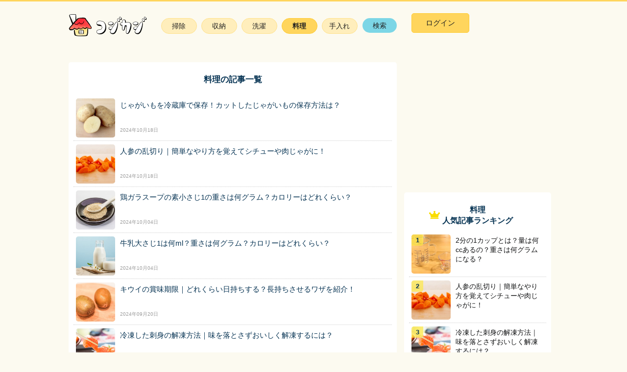

--- FILE ---
content_type: text/html; charset=utf-8
request_url: https://cojicaji.jp/cooking
body_size: 20410
content:
<!DOCTYPE html>
<html lang="ja">
  <head>
    <!-- Google Tag Manager -->
<script>(function(w,d,s,l,i){w[l]=w[l]||[];w[l].push({'gtm.start':
new Date().getTime(),event:'gtm.js'});var f=d.getElementsByTagName(s)[0],
j=d.createElement(s),dl=l!='dataLayer'?'&l='+l:'';j.async=true;j.src=
'https://www.googletagmanager.com/gtm.js?id='+i+dl;f.parentNode.insertBefore(j,f);

j.addEventListener('load', function () {
  var _ge = new CustomEvent('gtm_loaded', {bubbles: true});
  d.dispatchEvent(_ge);

f.parentNode.insertBefore(j,f);
});

})(window,document,'script','dataLayer','GTM-KQ7MHDJ');</script>
<!-- End Google Tag Manager -->
    <meta charset="utf-8">
<meta http-equiv="X-UA-Compatible" content="IE=edge">
<meta name="viewport" content="width=device-width, initial-scale=1">
<meta name="apple-mobile-web-app-title" content="コジカジ">
<meta name="p:domain_verify" content="da074eecd4778f6ccd596756e90a5d8a"/>
<link rel="apple-touch-icon" href="//d17uhz2kob7es4.cloudfront.net/assets/common/apple-touch-icon-12cfcc46503ca6f3b21add1122d9b83102d29ae5b5584d105ff6a65fc25ec3e7.png">
<link rel="shortcut icon" href="//d17uhz2kob7es4.cloudfront.net/assets/common/favicon-081fb193bccf604630729c759856d9bf61ce1185375b2039d5c15a2aa248389b.ico">

    <script type='text/javascript' src='//static.criteo.net/js/ld/publishertag.js' async='true'></script>

    <script src="//d17uhz2kob7es4.cloudfront.net/assets/application-67ba5ee64cdcd7999a5c9d8c9a20c9db599eec03be6bc36c9f0be75b3edc0831.js" defer="defer"></script>
    


    <style type="text/css">
      ﻿.slick-slider{position:relative;display:block;box-sizing:border-box;-webkit-touch-callout:none;-webkit-user-select:none;-khtml-user-select:none;-moz-user-select:none;-ms-user-select:none;user-select:none;-ms-touch-action:pan-y;touch-action:pan-y;-webkit-tap-highlight-color:transparent}.slick-list{position:relative;overflow:hidden;display:block;margin:0;padding:0}.slick-list:focus{outline:none}.slick-list.dragging{cursor:pointer;cursor:hand}.slick-slider .slick-track,.slick-slider .slick-list{-webkit-transform:translate3d(0, 0, 0);-moz-transform:translate3d(0, 0, 0);-ms-transform:translate3d(0, 0, 0);-o-transform:translate3d(0, 0, 0);transform:translate3d(0, 0, 0)}.slick-track{position:relative;left:0;top:0;display:block;margin-left:auto;margin-right:auto}.slick-track:before,.slick-track:after{content:"";display:table}.slick-track:after{clear:both}.slick-loading .slick-track{visibility:hidden}.slick-slide{float:left;height:100%;min-height:1px;display:none}[dir="rtl"] .slick-slide{float:right}.slick-slide img{display:block}.slick-slide.slick-loading img{display:none}.slick-slide.dragging img{pointer-events:none}.slick-initialized .slick-slide{display:block}.slick-loading .slick-slide{visibility:hidden}.slick-vertical .slick-slide{display:block;height:auto;border:1px solid transparent}.slick-arrow.slick-hidden{display:none}@keyframes clickedAnimation{0%{transform:scale(0.6)}100%{transform:scale(1)}}.ranking-list-area,.post-lists-area,.related-post-list-area{padding:0 20px}.post-lists-title{text-align:center;font-size:17px;margin-bottom:10px}.main-contents,.main-contents-top{float:left;width:670px;background:#fff;border-radius:5px;padding-top:25px}html,body,div,span,applet,object,iframe,h1,h2,h3,h4,h5,h6,p,blockquote,pre,a,abbr,acronym,address,big,cite,code,del,dfn,em,img,ins,kbd,q,s,samp,small,strike,strong,sub,sup,tt,var,b,u,i,center,dl,dt,dd,ol,ul,li,fieldset,form,label,legend,table,caption,tbody,tfoot,thead,tr,th,td,article,aside,canvas,details,embed,figure,figcaption,footer,header,hgroup,menu,nav,output,ruby,section,summary,time,mark,audio,video{margin:0;padding:0;border:0;font-size:100%;font:inherit;vertical-align:baseline}article,aside,details,figcaption,figure,footer,header,hgroup,menu,nav,section{display:block}body{line-height:1}ol,ul{list-style:none}blockquote,q{quotes:none}blockquote:before,blockquote:after{content:'';content:none}q:before,q:after{content:'';content:none}table{border-collapse:collapse;border-spacing:0}body{margin:0;color:#101112;font-size:15px;font-family:"ヒラギノ角ゴ Pro", "Hiragino Kaku Gothic Pro", "メイリオ", Meiryo, Osaka, "ＭＳ Ｐゴシック", "MS PGothic", sans-serif;line-height:1.5em;background-color:#FCFAF0}h1,h2{font-weight:bold;color:#063353}b{font-weight:bold}h3{font-size:16px;font-weight:bold;color:#063353}h4{font-size:15px;font-weight:bold;color:#101112}a{color:#3b8bba}.allwrap{width:1000px;margin:4px auto 0;padding:20px;overflow:hidden;display:grid;grid-template-rows:100px 1fr;grid-template-columns:670px 1fr;grid-template-areas:" header       header      " " main         sidebar     "}.header-background{background-color:#FFD55D;height:3px}.right-side{grid-area:sidebar;width:300px;margin:0 auto;position:relative}#js-header-menu-grayout-area{display:none}#js-header-menu-grayout-area.active{display:block;width:100%;height:100vh;background-color:transparent;position:fixed;top:0;z-index:1}.header{grid-area:header;width:100%;margin-bottom:20px;display:grid;grid-template-rows:50px;grid-template-columns:160px 1fr 300px}.header .logo{display:flex;align-items:center;justify-content:center}.header .navigation{display:flex;align-items:center;justify-content:center}.header .navigation ul{display:flex}.header .navigation .nav-list{width:72px;height:30px;text-align:center;margin-right:10px}.header .navigation .nav-list:last-child{margin-right:0}.header .navigation .nav-list a{font-size:14px;background-color:#FFEEBC;color:#212121;border:1px solid #FFE189;display:inline-block;width:98%;height:calc(100% - 9px);border-radius:62px;text-decoration:none;padding-top:4px;padding-bottom:5px}.header .navigation .nav-list a:hover{background-color:#fffee7}.header .navigation .nav-list a.nav-list-active{font-size:14px;background-color:#FFEEBC;color:#212121;border:1px solid #FFE189;display:inline-block;width:98%;height:calc(100% - 9px);border-radius:62px;text-decoration:none;padding-top:4px;padding-bottom:5px;border-color:#FFCA2F;background-color:#FFD55D;font-weight:bold}.header .navigation .nav-list a.nav-list-active:hover{background-color:#fffee7}.header .navigation .nav-list a.search{font-size:14px;background-color:#FFEEBC;color:#212121;border:1px solid #FFE189;display:inline-block;width:98%;height:calc(100% - 9px);border-radius:62px;text-decoration:none;padding-top:4px;padding-bottom:5px;border:none;background-color:#7CD6E6}.header .navigation .nav-list a.search:hover{background-color:#fffee7}.header .search-area{display:none;background-color:#EDEDED;border:1px solid #D0D0D0;border-radius:62px;position:relative;width:270px;height:30px;z-index:9999}.header .search-area__search-button{position:relative;display:inline-block;width:50px;height:30px;padding:0 0 0 11px;border:none;font-size:14px;color:#9A9A9A;opacity:0.7;vertical-align:top;background-color:transparent}.header .search-area__search-button:before{content:"";background-image:url(//d17uhz2kob7es4.cloudfront.net/assets/common/pc-sb5f15dfa46-c62f0b008df7d980514499941c50f9189931177c9630fb9dd9b0c5efc167c987.png);background-repeat:no-repeat;background-position:0 -59px;width:18px;height:18px;position:absolute;top:6px;left:-6px}.header .search-area__search-box{display:inline-block;font-size:14px;width:182px;height:30px;padding-left:8px;border:none;background-color:transparent}.header .search-area__search-box::placeholder{color:#bfbfbf;opacity:0.7}.header .user-menu>div{display:flex;align-items:center;position:relative}.header .user-menu__registration{color:#7CD6E6;border-left:1px solid #212121;padding-left:17px;margin-left:6px;text-decoration:none}.header .user-menu__button{width:118px;height:40px;background-color:#FFD55D;border:1px solid #FFCA2F;border-radius:5px}.header .user-menu__button:hover{background-color:#fffee7;ovacity:0.4}.header .user-menu__button a{display:inline-block;width:100%;text-align:center;font-size:15px;color:#212121;text-decoration:none}.header .user-menu__user-icon img{width:40px;height:40px;object-fit:cover;border:1px solid #EDEDED;border-radius:50%}.header .user-menu__menu{position:absolute;top:48px;right:0;width:160px;z-index:999;background-color:#FFFFFF;border:1px solid #EDEDED;border-radius:5px;padding:12px 20px 18px}.header .user-menu__menu a{color:#707070;text-decoration:none;display:block;text-align:left;border-bottom:1px solid #EDEDED;padding:5px 0 2px}footer{width:100%}.footerarea{text-align:center}.footerarea__sns{margin:8px 0 24px;background-color:#FCFAF0}.footerarea__sns .sns-list__description{margin:12px 0 20px;font-size:13px;color:#063353}.footerarea__sns .sns-list ul{height:60px}.footerarea__sns .sns-list li{display:inline-block;width:60px;height:60px}.footerarea__sns .sns-list li:not(:last-child){margin-right:17px}.footerarea__sns .sns-list li:hover{opacity:0.3}.footerarea__sns .sns-list .twitter{background-image:url(//d17uhz2kob7es4.cloudfront.net/assets/common/pc-sb5f15dfa46-c62f0b008df7d980514499941c50f9189931177c9630fb9dd9b0c5efc167c987.png);background-repeat:no-repeat;background-position:0 -1100px;background-repeat:no-repeat;text-align:center;width:60px;height:60px;display:block}.footerarea__sns .sns-list .facebook{background-image:url(//d17uhz2kob7es4.cloudfront.net/assets/common/pc-sb5f15dfa46-c62f0b008df7d980514499941c50f9189931177c9630fb9dd9b0c5efc167c987.png);background-repeat:no-repeat;background-position:0 -590px;background-repeat:no-repeat;text-align:center;width:60px;height:60px;display:block}.footerarea__sns .sns-list .instagram{background-image:url(//d17uhz2kob7es4.cloudfront.net/assets/common/pc-sb5f15dfa46-c62f0b008df7d980514499941c50f9189931177c9630fb9dd9b0c5efc167c987.png);background-repeat:no-repeat;background-position:0 -700px;background-repeat:no-repeat;text-align:center;width:60px;height:60px;display:block}.footerarea__sns .sns-list .pinterest{background-image:url(//d17uhz2kob7es4.cloudfront.net/assets/common/pc-sb5f15dfa46-c62f0b008df7d980514499941c50f9189931177c9630fb9dd9b0c5efc167c987.png);background-repeat:no-repeat;background-position:0 -887px;background-repeat:no-repeat;text-align:center;width:60px;height:60px;display:block}.footerarea__listmenu{margin-top:20px;padding:22px 0 5px;font-size:12.5px;background-color:#FFD55D}.footerarea__listmenu ul li{display:inline-block;border-right:1px solid #212121;padding:0 10px 0 8px;line-height:14px}.footerarea__listmenu ul li:last-child{border-right:none}.footerarea__listmenu a{color:#212121;text-decoration:none}.footerarea__listmenu a:hover{text-decoration:underline}.footerarea .copyright{padding:2px 0 30px;font-size:10px;color:#212121;background-color:#FFD55D}.sidebar-to-user-registration-appeal-banner{width:300px;height:125px;margin:10px 0}.ranking-list-area{padding:25px 10px;margin:10px 0;background-color:#fff;border-radius:5px}.ranking-list-area section{padding-bottom:initial}.ranking-list-area__content{overflow:hidden;border-bottom:1px dotted #c9c9c9;position:relative;padding:0 5px}.ranking-list-area__content a{display:inline-block;width:100%;color:#063353}.ranking-list-area__content:hover{background:#fffee7}.ranking-list-area__text{position:absolute;top:10px;left:95px}.ranking-list-area__text h2{font-weight:normal;color:#063353;padding-right:10px;font-size:15px;line-height:1.4em}.ranking-list-area__photo img{border-radius:5px;margin-top:7px}.ranking-list-area__photo.draft::after{content:"下書き";width:40px;height:17px;font-size:10px;display:block;top:40px;left:25px;background-color:#FF4B4B;border-radius:4px;color:#FFFFFF;position:absolute;z-index:101;text-align:center;line-height:17px}.ranking-list-area__photo.reserved::after{content:"予約中";width:40px;height:17px;font-size:10px;display:block;top:40px;left:25px;background-color:#003254;border-radius:4px;color:#FFFFFF;position:absolute;z-index:101;text-align:center;line-height:17px}.ranking-list-area__day{font-size:10px;color:#999;position:absolute;bottom:10px;left:95px}.ranking-list-area__text h2{color:#101112}.ranking-list-area__text h2{font-size:14px}.ranking-list-area__num{position:absolute;top:7px;left:5px;background-color:rgba(253,232,69,0.7);color:#063353;width:24px;height:22px;font-weight:bold;text-align:center;font-size:13px;font-family:"Cabin", sans-serif;border-radius:5px 0 5px 0;padding-top:1px}.ranking-list-area__title{text-align:center;margin-bottom:10px}.ranking-list-area__title h3{position:relative;display:inline-block;font-size:16px;font-weight:bold;color:#063353}.ranking-list-area__title h3:before{position:absolute;content:"";top:53%;left:-27px;width:22px;height:22px;margin-top:-12px;background-image:url(//d17uhz2kob7es4.cloudfront.net/assets/common/pc-sb5f15dfa46-c62f0b008df7d980514499941c50f9189931177c9630fb9dd9b0c5efc167c987.png);background-repeat:no-repeat;background-position:0 -522px}.small-category-area{margin:30px 20px 0 20px}.small-category-area__title{background-color:#FFD55D;height:30px;color:#212121;line-height:2.3em;padding-left:10px;font-size:14px}.small-category-area__list{overflow:hidden;margin-bottom:20px;border-top:1px solid #dfdfdf}.small-category-area__list li{width:33.33333%;float:left;box-sizing:border-box;border-bottom:1px solid #dfdfdf;border-right:1px solid #dfdfdf}.small-category-area__list li:nth-child(3n-2){border-left:1px solid #dfdfdf}.small-category-area__list li a{display:block;text-decoration:none;color:#063353;font-size:14px;padding:10px;background-image:url(//d17uhz2kob7es4.cloudfront.net/assets/common/pc-sb5f15dfa46-c62f0b008df7d980514499941c50f9189931177c9630fb9dd9b0c5efc167c987.png);background-repeat:no-repeat;background-position:190px 17px}.small-category-area__list li a:hover{background-color:#fffee7}.breadcrumbs{margin-left:auto;margin-right:auto;padding:0.5em 4%;max-width:645px;padding:0;margin:20px 15px 20px;font-size:13px}.breadcrumbs ol li{display:inline;overflow:hidden}.pagination{margin-top:14px;text-align:center}.pagination li{display:inline;margin:10px}.pagination li a{text-decoration:none}.page{margin:0 6px 0 6px;font-size:14px}.main-contents__not-found{text-align:center;margin:50px 0}.main-contents__not-found h1{margin-bottom:30px}#fade-layer{position:absolute;top:0px;left:0px;width:100vw;height:100%;background-color:#FFFFFF;opacity:0.4;visibility:hidden;z-index:1}#fade-layer:after{content:"";background-image:url(//d17uhz2kob7es4.cloudfront.net/assets/common/loading_icon-77125d0c829b95e499b0f05bb013e9bd5a7a0fd5e5697b92cb6a96cc09dd550f.gif);top:calc(100vh / 2);left:calc(100vw / 2);position:absolute;width:27px;height:27px;text-align:center}.adsense-below-article-list{width:336px;height:280px;margin:30px auto}.adsense-below-article{overflow:hidden;margin:30px 0}.adsense-below-article__left{float:left;display:inline-block;width:300px;height:250px}.adsense-below-article__right{float:left;margin-left:30px;display:inline-block;width:300px;height:250px}.adsense-below-lead{display:flex;margin:25px auto;justify-content:space-around}.adsense-ugc-post-below-lead{display:flex;margin:25px auto;justify-content:space-between}.criteo-footer-banner{margin-top:10px;text-align:center}.criteo-footer-banner>div{display:inline-block}.post-lists-area{padding:10px}.post-lists-area section{padding-bottom:initial}.post-lists-area__content{overflow:hidden;border-bottom:1px dotted #c9c9c9;position:relative;padding:0 5px}.post-lists-area__content a{display:inline-block;width:100%;color:#063353}.post-lists-area__content:hover{background:#fffee7}.post-lists-area__text{position:absolute;top:10px;left:95px}.post-lists-area__text h2{font-weight:normal;color:#063353;padding-right:10px;font-size:15px;line-height:1.4em}.post-lists-area__photo img{border-radius:5px;margin-top:7px}.post-lists-area__photo.draft::after{content:"下書き";width:40px;height:17px;font-size:10px;display:block;top:40px;left:25px;background-color:#FF4B4B;border-radius:4px;color:#FFFFFF;position:absolute;z-index:101;text-align:center;line-height:17px}.post-lists-area__photo.reserved::after{content:"予約中";width:40px;height:17px;font-size:10px;display:block;top:40px;left:25px;background-color:#003254;border-radius:4px;color:#FFFFFF;position:absolute;z-index:101;text-align:center;line-height:17px}.post-lists-area__day{font-size:10px;color:#999;position:absolute;bottom:10px;left:95px}.alert.alert-warning p{color:#721c24;background-color:#f8d7da;position:relative;padding:.75rem 1.25rem;margin-bottom:1rem;border:1px solid #f5c6cb;border-radius:.25rem}.alert.alert-warning ul{color:#d93025;padding-left:20px;margin:0 0 10px 0;list-style-type:disc}.alert.alert-warning ul li{margin:0}div.field_with_errors input,div.field_with_errors textarea,div.field_with_errors .ugc-form__image-field{border:1px solid #d93025}p.help-block{color:#d93025}.slider-wrap-for-posts{height:250px;margin-bottom:15px}.slider{margin:0;display:none}.slider.slick-initialized{display:block}.slide-item{width:100%;max-width:320px;margin:0;background-color:#F2F2F2}.slide-item.slider-for-posts{background-color:transparent}.slide-item img{width:100%;max-width:320px;height:auto;max-height:320px;object-fit:contain}button{margin:0;padding:0;background:none;border:none;border-radius:0;outline:none;-webkit-appearance:none;-moz-appearance:none;appearance:none}.es-slide-dots{text-align:center;margin:0}.es-slide-dots li{display:inline-block;margin:0 8px}.es-slide-dots li button{position:relative;text-indent:-9999px}.es-slide-dots li button:before{content:'・';color:#D9D9D9;font-size:30px;text-indent:0px;line-height:0.5em;position:absolute;top:0;left:0}.es-slide-dots li.slick-active button:before{content:'・';color:#F9C62E;font-size:30px;font-weight:bold}.slick-dotted.slick-slider{margin-bottom:0px}.article-notification{color:red;padding:10px;background:#fdf7f8;text-align:center;margin:0 auto 30px;width:80%}.article-notification__title{font-weight:bold}.article-notification p{font-size:12px;line-height:1.5em;margin-bottom:0.7em}.main-contents-top{padding-top:0px}.user-generated-content-area{margin-top:50px}.user-generated-content-area__header{width:calc(100% - 30px);text-align:left;margin:20px auto 5px;padding-bottom:10px;font-size:21px;font-weight:bold;color:#212121;border-bottom:1px solid #EDEDED}.read-more-posts{width:100%;display:block;text-align:right}.read-more-posts a{color:#3B8BBA;font-size:17px}.article-main{padding:0 20px;line-height:1.55em}.article-main p{margin-bottom:7px}.article-main img{border-radius:5px;margin:5px 0px 15px}.article-main h2{color:#063353;font-size:17px;margin-bottom:10px;padding-top:13px}.article-main h2:after{background-color:#063353;border-radius:5px;content:"";display:block;height:2px;position:relative;bottom:-2px}.article-main section{padding-bottom:30px}.article-main h3{font-size:15px;color:#101112;margin:20px 0 5px;position:relative;padding-left:10px}.article-main h3:before{content:" ";background-color:#FFD932;position:absolute;left:0;width:4px;height:100%;border-radius:5px}.article-image{margin:0 auto;padding:0;display:table;margin-bottom:10px !important}.article-image img{max-width:100%;height:auto;max-height:320px;object-fit:contain;margin:0}.article-image__source{display:block;color:#A3A5A7;font-size:11px;margin-bottom:0 !important}.article-image__source a{margin-left:5px;color:#A3A5A7;text-decoration:none}.article-retina-image{margin:0 auto;padding:0;display:table;margin-bottom:10px !important}.article-retina-image img{max-width:100%;height:auto;margin:0}.article-retina-image__source{display:block;color:#A3A5A7;font-size:11px;margin-bottom:0 !important}.article-retina-image__source a{margin-left:5px;color:#A3A5A7;text-decoration:none}.ad-btn-free-image{overflow:hidden;text-align:center}.ad-btn-free-image img{width:100%;max-width:336px}.article-header{border-bottom:1px solid #DEDEDE;margin-bottom:16px}.article-header__element{position:relative}.article-header__element h1{color:#063353;font-size:140%;padding:0 0 16px;line-height:27px}.article-header__element img{display:block;margin:0 auto}.article-header__editor{position:absolute;top:0;left:18px}.article-header__editor p{position:absolute;top:-8px;left:53px;width:100px;font-size:13px}.article-header__day{font-size:11px;color:#999;text-align:right}.article-header__image{max-width:100%;height:auto}.article-header__error{color:#f00}.article-header__sns{display:flex;flex-wrap:wrap;justify-content:flex-end;margin:0 0 16px 0;height:24px}.article-header__sns-twitter,.article-header__sns-facebook,.article-header__sns-line,.article-header__sns-pinterest{display:flex;flex-basis:15%;justify-content:flex-end}.article-header__sns-twitter>a>img,.article-header__sns-facebook>a>img,.article-header__sns-line>a>img,.article-header__sns-pinterest>a>img{width:80px;height:24px;margin:0}.article-footer__sns{display:flex;flex-wrap:wrap;justify-content:flex-end;margin:20px 0 0 0;height:24px}.article-footer__sns ol,.article-footer__sns ul{padding:0;list-style-type:none}.article-footer__sns-twitter,.article-footer__sns-facebook,.article-footer__sns-line,.article-footer__sns-pinterest{display:flex;flex-basis:15%;justify-content:flex-end}.article-footer__sns-twitter>a>img,.article-footer__sns-facebook>a>img,.article-footer__sns-line>a>img,.article-footer__sns-pinterest>a>img{width:80px;height:24px;margin:0}dl.tool{border:1px dashed #063353;background:#fafafa;border-radius:5px;padding:0 10px 10px;margin-bottom:15px}dl.tool dt{padding-bottom:3px;padding-top:5px}dl.tool dt span{background:#FFF4BA;border:1px solid #101112;padding:3px 6px;text-align:center;border-radius:3px;font-size:12px}dl.tool dd{background-image:url(//d17uhz2kob7es4.cloudfront.net/assets/post/check@2x-6916718e4a746ca99f65158f7110d543eb27265c39aacddb36096236bfb58672.png);background-size:12.5px 9.5px;background-repeat:no-repeat;background-position:2px 7px;padding:2px 0  2px 20px;font-size:13px;border-bottom:1px solid #EDEDED;line-height:1.4em;font-weight:bold}.contents_flows{margin:15px 0}.contents_flows .flows{font-size:16px;font-weight:bold;color:#101112}.contents_flows .flows h4{font-size:16px;font-weight:bold;padding-bottom:2px;color:#101112}.contents_flows .flows p,.contents_flows .flows span{background-image:url(//d17uhz2kob7es4.cloudfront.net/assets/post/dot_line-305308318fa5991efe95923d339175a07717b45e1083762273b0c17a29204676.png);background-size:3px 7px;background-repeat:repeat-y;background-position:16px 3px;padding-left:42px;padding-bottom:3px;margin:2px 0 6px;font-size:13px;font-weight:normal}.contents_flows .flows span{display:block;margin-top:6px;margin-left:-42px}.contents_flows .flows__no1{background-image:url(//d17uhz2kob7es4.cloudfront.net/assets/shortcode/pc/process/1-183ab13e7783892b24cbf0bead230a4b9c7288d6ffe3bb2cbbfa0527b6157766.png);-moz-background-size:27px, 27px;-o-background-size:27px, 27px;-webkit-background-size:27px, 27px;background-size:27px, 27px;background-repeat:no-repeat;padding:2px 0 1px 37px;margin:0 0 0 5px}.contents_flows .flows__no2{background-image:url(//d17uhz2kob7es4.cloudfront.net/assets/shortcode/pc/process/2-2cc77b5491aa64664792d6ae71f2551eaa24f1f3a2acbffb6c7e5d4c62adf1f1.png);-moz-background-size:27px, 27px;-o-background-size:27px, 27px;-webkit-background-size:27px, 27px;background-size:27px, 27px;background-repeat:no-repeat;padding:2px 0 1px 37px;margin:0 0 0 5px}.contents_flows .flows__no3{background-image:url(//d17uhz2kob7es4.cloudfront.net/assets/shortcode/pc/process/3-64b82d124e8ff5a4e489b409ea1fc27300da748bc01e17a9cb045e922de4db59.png);-moz-background-size:27px, 27px;-o-background-size:27px, 27px;-webkit-background-size:27px, 27px;background-size:27px, 27px;background-repeat:no-repeat;padding:2px 0 1px 37px;margin:0 0 0 5px}.contents_flows .flows__no4{background-image:url(//d17uhz2kob7es4.cloudfront.net/assets/shortcode/pc/process/4-0b2ad5b6f765ae4f3f1ac3520943ef5edc77280d86b6a7e4f23de078b3cd7813.png);-moz-background-size:27px, 27px;-o-background-size:27px, 27px;-webkit-background-size:27px, 27px;background-size:27px, 27px;background-repeat:no-repeat;padding:2px 0 1px 37px;margin:0 0 0 5px}.contents_flows .flows__no5{background-image:url(//d17uhz2kob7es4.cloudfront.net/assets/shortcode/pc/process/5-66c74c9f8e0cd77ec3fb412784f14da0814e70d2275b648a74f396bf5b5fe919.png);-moz-background-size:27px, 27px;-o-background-size:27px, 27px;-webkit-background-size:27px, 27px;background-size:27px, 27px;background-repeat:no-repeat;padding:2px 0 1px 37px;margin:0 0 0 5px}.contents_flows .flows__no6{background-image:url(//d17uhz2kob7es4.cloudfront.net/assets/shortcode/pc/process/6-f6dc370d62df100c7f79ce9e9ebc98ef0c2f00d4136aba698fff01071f623798.png);-moz-background-size:27px, 27px;-o-background-size:27px, 27px;-webkit-background-size:27px, 27px;background-size:27px, 27px;background-repeat:no-repeat;padding:2px 0 1px 37px;margin:0 0 0 5px}.contents_flows .flows__no7{background-image:url(//d17uhz2kob7es4.cloudfront.net/assets/shortcode/pc/process/7-9a80ab3f579eb107e28ea8a467831f22a91cf7fd6331eb80c59acbabc5ad349c.png);-moz-background-size:27px, 27px;-o-background-size:27px, 27px;-webkit-background-size:27px, 27px;background-size:27px, 27px;background-repeat:no-repeat;padding:2px 0 1px 37px;margin:0 0 0 5px}.contents_flows .flows__no8{background-image:url(//d17uhz2kob7es4.cloudfront.net/assets/shortcode/pc/process/8-3875c4ebac73e92b9be5645db88e62c86194ec8d3a357dad004d297a2aee1258.png);-moz-background-size:27px, 27px;-o-background-size:27px, 27px;-webkit-background-size:27px, 27px;background-size:27px, 27px;background-repeat:no-repeat;padding:2px 0 1px 37px;margin:0 0 0 5px}.contents_flows .flows__no9{background-image:url(//d17uhz2kob7es4.cloudfront.net/assets/shortcode/pc/process/9-0bb6285c2db099de14d3163cbad4289d5a9e5cde011e313dc4ef280ca5598dcb.png);-moz-background-size:27px, 27px;-o-background-size:27px, 27px;-webkit-background-size:27px, 27px;background-size:27px, 27px;background-repeat:no-repeat;padding:2px 0 1px 37px;margin:0 0 0 5px}.contents_flows .flows__no10{background-image:url(//d17uhz2kob7es4.cloudfront.net/assets/shortcode/pc/process/10-e64cf0ed910567c60b8f451d19af23f54aa69d5455c66d8885bc7bbdd419c523.png);-moz-background-size:27px, 27px;-o-background-size:27px, 27px;-webkit-background-size:27px, 27px;background-size:27px, 27px;background-repeat:no-repeat;padding:2px 0 1px 37px;margin:0 0 0 5px}.onepoint-contents{background-color:#fff8f1;padding:15px 30px 1px;margin:40px 0 5px;position:relative;border-radius:5px}.onepoint-contents__title{color:#063353;text-align:left;font-size:20px;padding-bottom:7px}.onepoint-contents__title:after{background-color:none !important;border-radius:0;content:"";display:block;height:0 !important}.onepoint-contents__fukidashi{position:absolute;top:-24px;left:10px;transform:rotate(-5deg)}.onepoint-contents__fukidashi_title{position:absolute;font-size:12px;top:9px;left:9px;font-weight:bold;color:#063353;width:97px;text-align:center}.onepoint-contentsrelation{margin-bottom:0px}.relation{position:relative;font-size:13px;margin:27px 0 20px}.relation p{background:#f9db12;border-radius:30px;width:80px;text-align:center;padding:2px 0 0;position:absolute;top:-12px;left:8px}.relation ul{background:#fff;border:1px solid #ddd4cb;padding:13px 10px 3px;border-radius:5px}.relation li{background-image:url(//d17uhz2kob7es4.cloudfront.net/assets/post/arrow@2x-f3a8af1588c2858b19b9a272d4b255592587e884d7813ddf84c08cd8d87f94ae.png);background-size:6.5px 11px;background-repeat:no-repeat;background-position:2px 8px;font-weight:bold;border-bottom:1px dotted #c9c9c9;padding:4px 0 4px 14px;line-height:1.5em}.relation li:hover{background-color:#fffee7}.relation li:last-child{border-bottom:none}.relation li a{display:block}.relation li.not-published{background-color:#FFB6C1}.relation li.not-published a{color:#d93025}.remarks{margin:14px 0 -10px;font-size:13px}.remarks p{display:inline-block;width:calc(100% - 15px - 8.6px);line-height:1.2em;color:#9F9F9F;margin-bottom:0px}.remarks__icon{display:inline-block;width:15px;height:13px;background-size:15px 13px;background-image:url(//d17uhz2kob7es4.cloudfront.net/assets/post/pc/annotation_pc-07e72c991f0d07beea066891c1efa3266a10d7d724566ce98237c91f362d4205.png);vertical-align:top;margin-top:1px;margin-right:8.6px}.remarks .to-user-registration-appeal-banner{width:100%}.remarks .to-user-registration-appeal-banner a img{border-radius:0px;width:100vw;height:auto;max-width:375px;max-height:53px}.reference{color:#7d7d7d;text-decoration:none;font-size:13px;line-height:initial}.ytplayer{margin:0 auto;width:100%;max-width:640px}.ytplayer-movie-content{padding-top:56.25%;position:relative;width:100%}.ytplayer-movie-content iframe{height:100% !important;left:0;position:absolute;top:0;width:100% !important}.note{color:#95989A;font-size:12px;line-height:1.4em;display:block;text-indent:-8px;padding-left:6px}.affiliate-button{margin:20px 0 23px}.affiliate-button a{margin-left:10px}.affiliate-button a:nth-child(3n+1){margin-left:0px}.affiliate-button__amazon{background-image:url(//d17uhz2kob7es4.cloudfront.net/assets/post/pc/amazon-42d5530e1abbd9f807cc481310a9782d41e60b64d7de1b9d140fb217b7313749.png);background-repeat:no-repeat;display:inline-block;width:160px;height:32px}.affiliate-button__rakuten{background-image:url(//d17uhz2kob7es4.cloudfront.net/assets/post/pc/rakuten-8431d58fadde4bea25cd0948a8256e5a534eed8201efc3e65381885571752be8.png);background-repeat:no-repeat;display:inline-block;width:160px;height:32px}.affiliate-button__lohaco{background-image:url(//d17uhz2kob7es4.cloudfront.net/assets/post/pc/lohaco-da5a7569197906c16a1fbf1465631089fa3004ca9efde912940eb1ab7b11f8a4.png);background-repeat:no-repeat;display:inline-block;width:160px;height:32px}.red-frame-btn__link{border-radius:48px;border:1px solid #F44336;background-color:#FDFDFD;color:#F44336;text-decoration:none;display:inline-block;font-weight:bold;text-align:center;padding:10px 100px;box-shadow:0 -10px 15px 5px rgba(240,240,240,0.2) inset}.app-download-button{margin:20px 0 23px}.app-download-button a{margin-left:10px}.app-download-button a:nth-child(3n+1){margin-left:0px}.app-download-button__ios{background-image:url(//d17uhz2kob7es4.cloudfront.net/assets/post/pc/button-app_store-b4e4abf0b8a5f70488233b502c8931a986e074c265144be0a64a137d319bde49.png);background-repeat:no-repeat;display:inline-block;background-size:140px 41px;width:140px;height:41px}.app-download-button__android{background-image:url(//d17uhz2kob7es4.cloudfront.net/assets/post/pc/button-google_play-f61948ba2fc419f8ea7215150402ef96d1ff29e179cbc66bb3407378e8535edc.png);background-repeat:no-repeat;display:inline-block;background-size:140px 41px;width:140px;height:41px}.spec-table{width:85%;border:1px solid #E5E5E5;border-radius:3px;color:#4B4B4B;margin-bottom:10px}.spec-table dl{display:table;width:100%;margin:0;padding:6px 0px 6px 0px;overflow:hidden;background-color:#F4F4F4;font-size:13px}.spec-table dl:nth-child(even){background-color:#FAFAFA}.spec-table dt{width:7em;display:table-cell;line-height:1.5em;padding-left:8px;padding-right:6px}.spec-table dd{display:table-cell;line-height:1.5em;padding-right:42px}.section__wrap-background{margin-bottom:17px;padding:12px 22px;background-color:#FFF8F1;border-radius:5px;font-size:13px;line-height:20px}.section__wrap-background p{margin-bottom:5px}.section__wrap-border{margin-bottom:17px;width:100%;overflow:hidden;border:1px solid #FEEB88;border-radius:5px;font-size:13px}.section__wrap-border-header{width:100%;margin-left:-11px;padding-right:9px;height:30px;padding:4px 30px;border-radius:5px 5px 0 0;color:#063353;background-color:#FEEB88}.section__wrap-border-header p{font-weight:bold;margin-top:4px}.section__wrap-border-content{padding:7px 36px 2px 36px}.section__wrap-border-content ol{font-weight:bold}.section__wrap-border-content li{line-height:21px;margin-bottom:5px}ol>li>.section__wrap-border-content-list{font-weight:normal}.table-of-contents{border:0.7px solid #9EBCD1;border-radius:5px;margin:18px 0px 18px 0px;position:relative}.table-of-contents__title{position:absolute;top:-12px;left:15px;background:#FFF;width:9%;text-align:center}.table-of-contents__title h2{color:#00518b;font-weight:normal;font-size:14px;margin-bottom:0;padding-top:0}.table-of-contents__title h2:after{content:none}.table-of-contents__main{margin:17px 20px 15px 20px}.table-of-contents__main>ul>li{font-weight:bold;margin-bottom:2px;position:relative;margin-left:20px;list-style:decimal;color:#063353}.table-of-contents__main>ul>li a:hover{color:#3b8bba;border-bottom:solid 1px #3b8bba}.table-of-contents__main>ul>li>ul{margin-left:16px}.table-of-contents__main>ul>li>ul>li{font-size:14px;font-weight:normal;line-height:1.6}.table-of-contents__main>ul>li>ul>li:nth-of-type(n+2){padding-top:3px}.table-of-contents__main>ul>li>ul>li:before{position:relative;margin-right:-7px;top:-4px;left:-11px;display:inline-block;width:3px;height:3px;content:'';border-radius:100%;background:#063354}.table-of-contents__main>ul>li a{text-decoration:none;border-bottom:solid 1px #DDDDDD;color:#063353}iframe.instagram-media{margin:10px auto !important}.instagram-media{background:#FFF;border:0;border-radius:3px;box-shadow:0 0 1px 0 rgba(0,0,0,0.5),0 1px 10px 0 rgba(0,0,0,0.15);margin:1px;max-width:540px;min-width:326px;padding:0;width:99.375%;width:-webkit-calc(100% - 2px);width:calc(100% - 2px)}.instagram-media>div{padding:8px}.instagram-media>div p{color:#c9c8cd;font-family:Arial,sans-serif;font-size:14px;line-height:17px;margin-bottom:0;margin-top:8px;overflow:hidden;padding:8px 0 7px;text-align:center;text-overflow:ellipsis;white-space:nowrap}.instagram-media>div p a{color:#c9c8cd;font-family:Arial,sans-serif;font-size:14px;font-style:normal;font-weight:normal;line-height:17px;text-decoration:none}.basic-list-item{margin:10px 0}.basic-list-item ul,.basic-list-item ol{color:#101112;margin-left:20px}.basic-list-item li{font-size:15px;list-style-position:outside;padding-bottom:3px}.basic-list-item ul{list-style:none}.basic-list-item ul li{list-style-type:disc}.basic-list-item ol{list-style:decimal}.basic-list-item ol li{list-style-type:decimal}.basic-list-item a{text-decoration:none;border-bottom:solid 1px #DDDDDD;color:#063353}.cleaning-check-list img{width:100%;max-width:100%;height:auto;max-height:320px;object-fit:contain;border-radius:5px;margin:20px auto 20px}.cleaning-check-list__button{width:280px;height:50px;display:block;margin:auto;text-align:center;background-color:#FFD55D;border:1px solid #FFCA2F;border-radius:5px;color:#212121;text-decoration:none;font-size:14px;font-weight:bold;line-height:50px}.related-post-list-area{padding:0 20px;margin-top:10px}.related-post-list-area section{padding-bottom:initial}.related-post-list-area__content{overflow:hidden;border-bottom:1px dotted #c9c9c9;position:relative;padding:0 5px}.related-post-list-area__content a{display:inline-block;width:100%;color:#063353}.related-post-list-area__content:hover{background:#fffee7}.related-post-list-area__text{position:absolute;top:10px;left:95px}.related-post-list-area__text h2{font-weight:normal;color:#063353;padding-right:10px;font-size:15px;line-height:1.4em}.related-post-list-area__photo img{border-radius:5px;margin-top:7px}.related-post-list-area__photo.draft::after{content:"下書き";width:40px;height:17px;font-size:10px;display:block;top:40px;left:25px;background-color:#FF4B4B;border-radius:4px;color:#FFFFFF;position:absolute;z-index:101;text-align:center;line-height:17px}.related-post-list-area__photo.reserved::after{content:"予約中";width:40px;height:17px;font-size:10px;display:block;top:40px;left:25px;background-color:#003254;border-radius:4px;color:#FFFFFF;position:absolute;z-index:101;text-align:center;line-height:17px}.related-post-list-area__day{font-size:10px;color:#999;position:absolute;bottom:10px;left:95px}.related-post-list-area__text h2{font-weight:bold;color:#101112}.related-post-list-area h3{text-align:left;line-height:2.7em;padding-left:34px;font-size:13px;background-color:#F8F8F8;background-image:url(//d17uhz2kob7es4.cloudfront.net/assets/common/pc-sb5f15dfa46-c62f0b008df7d980514499941c50f9189931177c9630fb9dd9b0c5efc167c987.png);background-repeat:no-repeat;background-position:10px -117px}.related-tag{padding:0 20px}.related-tag a{text-decoration:none;color:#101112}.related-tag__title{font-size:13px;font-weight:normal;background-image:url(//d17uhz2kob7es4.cloudfront.net/assets/common/pc-sb5f15dfa46-c62f0b008df7d980514499941c50f9189931177c9630fb9dd9b0c5efc167c987.png);background-repeat:no-repeat;background-position:0 -1207px;padding-left:20px;margin-bottom:5px;color:#101112}.related-tag__list{display:inline-block;border:1px solid #000;border-radius:5px;margin:0 5px 10px 0;font-size:14px;background-color:#FFFFE5;padding:3px 10px}.related-tag__list a{display:block;padding:3px 11px}.supporters-wrap{margin:15px 0 5px}.supporter-divider{border-top:solid 1px #EEEEEE;height:1px}.supporter{font-size:12px;padding:7px 0;color:#555}.supporter__image{float:left;margin:8px 11px 0px 0px;width:100%;max-width:80px}.supporter__image img{border-radius:50%;margin:0 0 0 0;width:100%;height:auto}.supporter__profile{overflow:hidden;height:90px;font-size:14px;font-weight:bold;padding:15px 0 0}.supporter__profile p.supporter__pronunciation{font-size:12px;font-weight:normal}.supporter__prounciation{text-align:left;margin-top:-13px;font-size:13px}.supporter__description{font-size:13px;line-height:1.6em;margin-top:-10px}.supporter__description a{text-decoration:none}.supporter__description img{max-width:100%}.supporter__article-link{font-weight:bold;font-size:13px;text-align:right;margin-top:10px;margin-bottom:15px}.supporter__article-link:before{content:"▶";color:#424242;font-size:8px;margin-right:3px;position:relative;top:0px;left:-2px}.supporter__article-link a{text-decoration:none;color:#0085CD}.page-main-contents{float:left;width:670px;background:#fff;border-radius:5px;padding-top:35px;padding-bottom:20px;color:#101112}.page-main-contents header{margin-bottom:0px}.about-page__reference{position:relative;padding-top:14px;padding-left:15px}.about-page__reference:before{content:" ";background-color:#101112;position:absolute;width:3px;height:20px;left:0;bottom:3px;border-radius:5px}.about-page__lead-sentence{margin-top:25px;font-weight:bold}.about-page .reference__book li{border-bottom:1px solid #C3C3C3;margin-bottom:7px}.about-page .reference__web a{text-decoration:none}.term-page ol,.privacy-page ol{padding:5px 20px}.term-page ol li,.privacy-page ol li{list-style-type:decimal}.term-page ul,.privacy-page ul{padding:5px 5px}.term-page ul lh,.privacy-page ul lh{font-weight:bold;margin-left:-20px}.term-page ul li,.privacy-page ul li{list-style-type:decimal}.term-page__contact p,.privacy-page__contact p{margin:0}.term-page__footer,.privacy-page__footer{width:100%;margin:40px auto 20px}.term-page__revision,.privacy-page__revision{text-align:right}.page-article-main{padding:0 20px;line-height:1.6em}.page-article-main p{font-size:15px;margin-bottom:17px}.page-article-main h1{font-size:26px;color:#063353;margin-bottom:25px}.page-article-main h2{font-size:22px;color:#063353;margin-bottom:10px;padding-top:13px}.page-article-main h2:after{background-color:#063353;border-radius:5px;content:"";display:block;height:2px;position:relative;bottom:-3px}.page-article-main h3{font-size:18px;color:#101112;margin:0px 0 10px}.page-article-main table{border:1px solid #cdcdcd;width:100%;border-collapse:separate;border-spacing:0;border-radius:5px;background-color:#fff;margin:30px auto}.page-article-main table tbody{display:table-row-group}.page-article-main table th{border-right:1px solid #e6e6e6;text-align:left;padding:10px 20px;width:35%;vertical-align:middle}.page-article-main table td{padding:10px 20px}.page-article-main table tr:nth-child(even){background:#f5f5f5}.page-article-main ul{color:#101112;margin-left:20px}.page-article-main ul li{font-size:15px;list-style-type:disc;list-style-position:outside;padding-bottom:3px}.page-article-main ol{color:#101112;margin-left:20px}.page-article-main ol li{font-size:15px;list-style-type:decimal;list-style-position:outside;padding-bottom:3px}.page-article-main dl{margin:15px 3px}.page-article-main a{text-decoration:none}.page-article-main .page-image{margin:10px auto;padding:0;display:table}.page-article-main .page-image img{border-radius:5px;max-width:100%;height:auto;max-height:320px;object-fit:contain;margin:0}.page-article-main .static-page-button-wrap{margin:30px 0px}.page-article-main .static-page-button{font-size:14px;display:table-cell;width:211px;height:41px;border:1px solid #D9D9D9;border-radius:25px;background-color:#FDFDFD;text-align:center;vertical-align:middle;position:relative;text-decoration:none;color:#101112}.page-article-main .static-page-button .pageout-icon{vertical-align:text-top;width:13px;height:13px;display:inline-block;margin-left:6px;background-image:url(//d17uhz2kob7es4.cloudfront.net/assets/common/pc-sb5f15dfa46-c62f0b008df7d980514499941c50f9189931177c9630fb9dd9b0c5efc167c987.png);background-repeat:no-repeat;background-position:0 -461px}.page-article-main .static-page-button:hover{background-color:#fffee7}.holiday-notification{color:red;padding:10px;background:#fdf7f8;text-align:center;margin-bottom:30px}.holiday-notification__title{font-weight:bold}.holiday-notification p{font-size:12px;line-height:1.5em;margin-bottom:0.7em}.ugc-main-contents{float:left;width:630px;background:#fff;border-radius:5px;padding:20px}.ugc-breadcrumbs{padding:0;font-size:13px}.ugc-breadcrumbs ol,.ugc-breadcrumbs ul{list-style:none;padding:0}.ugc-breadcrumbs ol,.ugc-breadcrumbs li{display:inline-block}.ugc-breadcrumbs a{color:#9A9A9A}.ugc-header{border-bottom:1px solid #EDEDED;overflow:hidden}.ugc-header__responsive-image{text-align:center;height:350px}.ugc-header__responsive-image img{width:100%;max-width:320px;height:auto;object-fit:contain}.ugc-header__title{text-align:left;letter-spacing:0;color:#212121;font-size:21px;margin-top:10px;padding-bottom:10px}.ugc-header__sub-title{position:relative;padding-left:14px;margin:7px 0 20px;word-break:break-all;color:#212121;font-size:17px;font-weight:bold;text-rendering:optimizelegibility}.ugc-header__sub-title:before{content:" ";background-color:#FFD55D;position:absolute;left:0;width:6px;height:100%}.ugc-send-outbound{width:227px;height:39px;border:1px solid #C3C3C3;border-radius:4px;text-align:center;font-size:13px;letter-spacing:0;color:#FFFFFF;margin:0 15px 0;min-width:227px;width:auto;background-color:#FFD55D}.ugc-send-outbound a{color:#212121;font-weight:bold;padding:0 10px;text-decoration:none;display:block;height:39px;line-height:39px}.ugc-like{width:227px;height:39px;border:1px solid #C3C3C3;border-radius:4px;text-align:center;font-size:13px;letter-spacing:0;color:#FFFFFF;margin:0 15px 0;background-color:#FFBABA}.ugc-bookmark{width:227px;height:39px;border:1px solid #C3C3C3;border-radius:4px;text-align:center;font-size:13px;letter-spacing:0;color:#FFFFFF;margin:0 15px 0;background-color:#FFC72F}.ugc-readmore{color:#3B8BBA;width:156px}.ugc-post-lists{margin:30px 0}.ugc-form__add-process{display:block;margin:50px auto;width:189px;height:49px;background:#9A9A9A 0% 0% no-repeat padding-box;border:none;border-radius:2px;color:#FFFFFF;font-size:16px}.ugc-form h2{display:block;font-size:20px;font-weight:bold;position:relative;padding-left:14px;text-rendering:optimizelegibility;margin:7px 0 10px}.ugc-form h2:before{content:" ";background-color:#FFD55D;position:absolute;left:0;width:6px;height:100%}.ugc-form__image-field{width:100%;max-width:500px;height:500px;object-fit:cover;max-height:270px;display:inline-block;position:relative}.ugc-form__image-field:before{background-color:rgba(0,0,0,0.3);position:absolute;top:0;right:0;bottom:0;left:0;content:' '}.ugc-form__image-field:after{content:"";display:inline-block;position:absolute;top:112.5px;left:227.5px;width:45px;height:45px;background-image:url(//d17uhz2kob7es4.cloudfront.net/assets/user/pc/form/camera_icon-c829e6bede3883230a01f1d1bc47a79a6a314def0d87a5853ed66faf0e87b931.png);background-size:45px 45px;background-repeat:no-repeat}.ugc-form__image-field img{width:500px;height:270px;object-fit:contain;overflow:hidden}.ugc-form__image-field.ugc-main-picture{width:100%;max-width:128px;height:128px;object-fit:cover;max-height:128px;display:inline-block;position:relative}.ugc-form__image-field.ugc-main-picture:before{background-color:rgba(0,0,0,0.3);position:absolute;top:0;right:0;bottom:0;left:0;content:' '}.ugc-form__image-field.ugc-main-picture:after{content:"";display:inline-block;position:absolute;top:41.5px;left:41.5px;width:45px;height:45px;background-image:url(//d17uhz2kob7es4.cloudfront.net/assets/user/pc/form/camera_icon-c829e6bede3883230a01f1d1bc47a79a6a314def0d87a5853ed66faf0e87b931.png);background-size:45px 45px;background-repeat:no-repeat}.ugc-form__image-field.ugc-main-picture img{width:128px;height:128px;object-fit:contain;overflow:hidden}.ugc-form__image-field.ugc-body-picture{width:100%;max-width:100px;height:100px;object-fit:cover;max-height:100px;display:inline-block;position:relative;position:relative;border:1px solid #C7C7C7;margin:0 12px 5px 0}.ugc-form__image-field.ugc-body-picture:before{background-color:rgba(0,0,0,0.3);position:absolute;top:0;right:0;bottom:0;left:0;content:' '}.ugc-form__image-field.ugc-body-picture:after{content:"";display:inline-block;position:absolute;top:27.5px;left:27.5px;width:45px;height:45px;background-image:url(//d17uhz2kob7es4.cloudfront.net/assets/user/pc/form/camera_icon-c829e6bede3883230a01f1d1bc47a79a6a314def0d87a5853ed66faf0e87b931.png);background-size:45px 45px;background-repeat:no-repeat}.ugc-form__image-field.ugc-body-picture img{width:100px;height:100px;object-fit:contain;overflow:hidden}.ugc-form__image-field.ugc-body-picture:nth-child(n+6){margin-top:20px}.ugc-form__image-field.ugc-body-picture:before,.ugc-form__image-field.ugc-body-picture:after{content:none}.ugc-form__image-field.ugc-body-picture .remove-or-delete-icon{content:"";display:inline-block;position:absolute;top:-10px;right:-11px;width:20px;height:20px;background-image:url(//d17uhz2kob7es4.cloudfront.net/assets/user_generated_content/common/delete_glay_icon-4029952d89ec8ffe4bf73159695b2f28ed33a4b54638ada65418d99b03353db8.png);background-size:20px 20px;background-repeat:no-repeat;border:1px solid #C7C7C7;border-radius:50%;background-color:#C7C7C7}.ugc-form__preview-pictures-wrap{display:flex;flex-wrap:wrap}.ugc-form__text-area{border:1px solid #C7C7C7;border-radius:2px;width:95%;padding:10px;font-size:16px;resize:vertical}.ugc-form__text-area.body-part{width:90%}.ugc-form__character-count{color:#C7C7C7;font-size:12px;margin:0 10px;text-align:right}.ugc-form__character-count.body-part{margin-right:40px}.ugc-form__text-field{border:1px solid #C7C7C7;border-radius:2px;width:95%;height:50px;padding:0 10px;font-size:16px}.ugc-form__text-field.body-part{width:90%}.ugc-form__form-part{margin:15px auto 40px}.ugc-form__form-part .required{position:relative}.ugc-form__form-part .required:after{content:'必須';position:absolute;top:0;margin-left:10px;background-color:#FF4B4B;color:#FFFFFF;font-size:12px;width:50px;height:20px;line-height:20px;border-radius:5px;text-align:center}.ugc-form__form-part .with_errors{border:1px solid #d93025}.ugc-form__form-part .with_errors_message{color:#d93025}.ugc-form__form-part label{display:block;font-size:20px;font-weight:bold;position:relative;padding-left:14px;text-rendering:optimizelegibility;margin:7px 0 10px}.ugc-form__form-part label:before{content:" ";background-color:#FFD55D;position:absolute;left:0;width:6px;height:100%}.ugc-form__form-part input,.ugc-form__form-part textarea{font-family:"ヒラギノ角ゴ Pro", "Hiragino Kaku Gothic Pro", "メイリオ", Meiryo, Osaka, "ＭＳ Ｐゴシック", "MS PGothic", sans-serif}.ugc-form__form-part input::placeholder,.ugc-form__form-part textarea::placeholder{color:#9A9A9A}.ugc-form__form-part input[type="submit"]{margin:50px 0}.ugc-form__form-part .tag-form{display:inline-block;border:1px solid #C7C7C7;border-radius:5px;margin:2px}.ugc-form__form-part .tag-form label{font-size:14px;font-weight:normal;line-height:14px;margin:0px;padding:5px 8px}.ugc-form__form-part .tag-form label:before{display:none}.ugc-form__form-part .tag-form input[type=checkbox]{border:1px solid pink;display:none}.ugc-form__form-part .tag-form input[type=checkbox]:checked+label{background-color:#FFD55D}.ugc-form__process-header{padding:0;margin-bottom:0;display:flex}.ugc-form__process-header .remove-body{position:relative;color:#9A9A9A;font-size:12px;margin:6px 0 0 auto;padding:0}.ugc-form__process-header .remove-body:before{content:"";display:inline-block;position:absolute;top:1px;left:-20px;width:20px;height:20px;background-image:url(//d17uhz2kob7es4.cloudfront.net/assets/user_generated_content/common/delete_glay_icon-4029952d89ec8ffe4bf73159695b2f28ed33a4b54638ada65418d99b03353db8.png);background-size:20px 20px;background-repeat:no-repeat}.ugc-form__process-body{background-color:#E3E3E3;padding:30px 20px 30px}.ugc-form__process{margin:0 auto 40px}.ugc-form__process:last-child{margin-bottom:0}.ugc-form__process label{font-size:15px;font-weight:bold;margin:0 0 6px;padding:0}.ugc-form__process label:before{display:none}.ugc-form__process .remove-picture{color:#9A9A9A;font-size:12px;font-weight:normal;position:relative;margin-left:340px}.ugc-form__process .remove-picture:before{content:"";display:inline-block;position:absolute;top:-3.5px;left:-20px;width:20px;height:20px;background-image:url(//d17uhz2kob7es4.cloudfront.net/assets/user_generated_content/common/delete_glay_icon-4029952d89ec8ffe4bf73159695b2f28ed33a4b54638ada65418d99b03353db8.png);background-size:20px 20px;background-repeat:no-repeat}.ugc-form select{width:119px;height:48px;border:1px solid #C7C7C7;border-radius:2px;color:#C7C7C7;text-align:center;line-height:48px;font-size:15px;display:inline-block}.ugc-form-body{margin:35px auto}.ugc-form-categories{display:flex}.ugc-form-categories input{clip:rect(1px, 1px, 1px, 1px);position:absolute !important}.ugc-form-categories label{display:inline-block;font-size:16px;font-weight:normal;color:#9A9A9A;width:98px;height:38px;padding:0;margin:0 18px 0 0;text-align:center;line-height:38px;background:#FFFFFF;border:1px solid #C7C7C7;border-radius:2px}.ugc-form-categories label:before{display:none !important}.ugc-form-categories input:checked+label{background:#FFD55D;border:1px solid #FFCA2F;color:#212121}.ugc-form-categories input:focus+label{outline-color:#4D90FE;outline-offset:-2px;outline-style:auto;outline-width:5px}.ugc-form-sidebar{padding:25px 10px 50px;margin:0 auto;background-color:#ffffff;border-radius:5px;width:280px;height:180px;position:fixed;top:inherit}.ugc-form-sidebar-status{border-bottom:1px solid #EDEDED}.ugc-form-sidebar-status p{color:#212121;font-size:13px;font-weight:bold;position:relative;padding-left:24px;margin-bottom:5px}.ugc-form-sidebar-status p:before{content:"";display:inline-block;position:absolute;top:-1px;left:0;width:20px;height:20px;background-image:url(//d17uhz2kob7es4.cloudfront.net/assets/user_generated_content/form/status_icon-776b02e6eed4c48d545bf508a4b237812b0c8c28899bd98c4548afd99b85c10e.png)}.multi-image-filed-button{width:200px;height:34px;margin:0 5px;color:#212121;font-size:13px;font-weight:bold;line-height:34px;text-align:center;background-color:#FFD55D;border:1px solid #FFE189;border-radius:45px;display:inline-block;margin-left:30px}.multi-image-filed-button:hover{opacity:0.4}.ugc-form-sidebar-buttons{margin:20px auto;display:flex;justify-content:flex-start}.ugc-form-sidebar-buttons .ugc-form-submit-button{width:125px;height:34px;margin:0 5px;color:#212121;font-size:13px;font-weight:bold;line-height:34px;text-align:center;background-color:#FFD55D;border:1px solid #FFE189;border-radius:45px}.ugc-form-sidebar-buttons .ugc-form-submit-button:hover{opacity:0.4}.ugc-form-sidebar-buttons .ugc-form-submit-button.draft{background-color:#FFEEBC}.ugc-form-sidebar-notice{margin:18px 0}.ugc-form-sidebar-notice .ugc-form-sidebar-notice__text{font-size:13px;padding-left:5px;margin-bottom:5px}.ugc-form-sidebar-notice .ugc-form-sidebar-notice__text.with_form_error{color:#FF4B4B}.ugc-form-sidebar-preview{border-top:1px solid #EDEDED;text-align:right}.ugc-form-sidebar-preview p{color:#3B8BBA;font-size:13px;display:block;position:relative;margin-top:16px;margin-right:18px;text-decoration:underline}.ugc-form-sidebar-preview p:after{content:"";display:inline-block;position:absolute;top:6px;right:-14px;width:5px;height:8px;background-image:url(//d17uhz2kob7es4.cloudfront.net/assets/user_generated_content/form/status_preview_arrow-ab9e0a3a0586e7f3ffb6baddf38181b4c7cb3c9b8b09563aaba9d36679dfd12e.png)}.small-cat-panel{border:1px solid #C7C7C7;box-shadow:0px 0px 1px #00000029;padding:0 10px;margin:20px 0;width:95%;border-radius:2px;animation-name:fadein;animation-duration:0.5s;animation-iteration-count:1}.small-cat-panel__title-area{border-bottom:1px solid #D8D8D8;padding-bottom:13px}.small-cat-panel__title{font-size:15px;font-weight:bold;color:#003254}.small-cat-panel__title:before{content:"";display:inline-block;position:relative;top:6px;width:27px;height:27px;background-image:url(//d17uhz2kob7es4.cloudfront.net/assets/user_generated_content/form/category_list_icon-cb67203f90e432ee76ab3432f3ded2b4e916a2590dbe4ab71c5937fd2786ff0a.png);background-repeat:no-repeat}.small-cat-panel__close-button{position:relative;top:5px;float:right;width:32px;height:32px;background-image:url(//d17uhz2kob7es4.cloudfront.net/assets/user_generated_content/form/category_list_close_icon-dc6201df66fa50ef610d49b44d6a9d5ea506312aed8f55fb7f560e8761d9fb27.png);background-repeat:no-repeat;cursor:pointer}.small-cat-panel__list{display:flex;flex-wrap:wrap;font-size:15px}.small-cat-panel__item{cursor:pointer;width:174px;line-height:40px;border-bottom:1px solid #EFEFEF;margin-left:33px}.small-cat-panel__item:nth-child(3n+1){margin-left:0}@keyframes fadein{from{opacity:0;transform:translateY(20px)}to{opacity:1;transform:translateY(0)}}.disnon{display:none}.thanks-posts{position:absolute;top:0px;left:0px;width:100vw;height:100%;background-color:#00000066;visibility:hidden;z-index:1}.thanks-posts:after{content:"";background-image:url(//d17uhz2kob7es4.cloudfront.net/assets/user_generated_content/common/kaji_idea_thankyou_popup-09c80086337949190ac2f97ab5428375c6cebcf7256de6463e862c8b0bf7fc84.png);top:calc(100vh / 2 - 120px);left:calc(100vw / 2 - 130px);position:fixed;width:259px;height:242px;background-size:259px 242px;text-align:center;background-repeat:no-repeat}.ugc-user-profile-header{display:flex}.ugc-user-profile-header button.edit,.ugc-user-profile-header button.update{width:auto;height:30px;padding:0px 10px;margin-left:auto;font-size:13px;line-height:30px;border-radius:5px;background-color:#FFEEBC;border:1px solid #FFE189}.ugc-user-profile-header button.edit a,.ugc-user-profile-header button.update a{color:#212121;text-decoration:none}.ugc-user-profile-header button.follow{width:auto;height:30px;padding:0px 10px;margin-left:auto;font-size:13px;line-height:30px;border-radius:5px;background-color:#FFD55D;border:1px solid #FFCA2F}.ugc-user-profile-header button.follow a{color:#212121;text-decoration:none}.ugc-user-profile{margin:15px auto 30px;display:grid;grid-template-rows:auto 50px auto;grid-template-columns:160px 1fr 150px;grid-template-areas:" image       name        sns         " " image       stats       stats       " " description description description "}.ugc-user-profile__user-image{grid-area:image}.ugc-user-profile__user-image img{width:160px;height:160px;border:1px solid #EDEDED;border-radius:50%}.ugc-user-profile__name{grid-area:name;padding:13px 30px 5px}.ugc-user-profile__name .user-name-label{font-size:13px;color:#9A9A9A;font-weight:bold}.ugc-user-profile__name .user-name{font-size:20px;font-weight:bold;color:#212121;word-break:break-all;margin-left:3px}.ugc-user-profile__name .user-email{font-size:13px;color:#9A9A9A;margin-top:10px}.ugc-user-profile__sns{grid-area:sns;padding-top:30px}.ugc-user-profile__sns ul{display:flex;justify-content:space-between}.ugc-user-profile__sns img{width:18px;height:18px}.ugc-user-profile__stats{grid-area:stats;padding:0 0 0 30px;font-size:15px;font-weight:bold;color:#9A9A9A}.ugc-user-profile__stats ul{display:flex;justify-content:space-between;flex-wrap:wrap}.ugc-user-profile__stats ul li{max-width:155px}.ugc-user-profile__stats span{font-size:1.3em;color:#212121}.ugc-user-profile__description{grid-area:description;padding:20px 0 0}.ugc-user-profile__description p{font-size:13px;color:#212121;line-height:1.5em;margin:10px auto}.ugc-user-edit-button-wrap{text-align:left;margin:10px auto 30px}.user-edit-button{width:296px;height:77px;margin:50px 0;color:#EDEDED;font-size:21px;background-color:#9A9A9A;border:1px solid #9A9A9A;border-radius:15px;margin:10px auto;display:inline-block;color:#212121;background-color:#FFD55D;border-color:#FFCA2F;font-weight:bold;text-decoration:none;line-height:77px;text-align:center}.ugc-appeal-point{border-bottom:1px solid #EDEDED;margin-bottom:40px;font-size:13px}.ugc-appeal-point p{margin:20px 0 40px !important}.ugc-appeal-point dl dt{font-weight:bold}.ugc-appeal-point dl dd{padding-left:12px}.ugc-appeal-point ul,.ugc-appeal-point ol{margin:20px 0}.ugc-appeal-point ul li,.ugc-appeal-point ol li{margin-left:14px;position:relative}.ugc-appeal-point ul li:before,.ugc-appeal-point ol li:before{content:'●';position:absolute;left:-15px;top:0}.ugc-user-form{margin:30px auto}.ugc-user-form__form-part{margin:15px auto 20px}.ugc-user-form__form-part .annotation{font-size:16px;color:#9A9A9A}.ugc-user-form label{font-size:17px;color:#212121;display:block;margin:0 auto 5px}.ugc-user-form input{border:1px solid #C7C7C7;border-radius:2px;width:425px;height:50px;padding:0 10px;font-size:16px}.ugc-user-form input::placeholder{color:#9A9A9A}.ugc-user-form textarea{border:1px solid #C7C7C7;border-radius:2px;width:425px;min-height:400px;resize:vertical;padding:0 10px;font-size:16px}.ugc-user-form textarea::placeholder{color:#9A9A9A}.ugc-user-form input[type="submit"]{width:296px;height:77px;margin:50px 0;color:#EDEDED;font-size:21px;background-color:#9A9A9A;border:1px solid #9A9A9A;border-radius:15px}.ugc-user-form input[type="submit"].active{color:#212121;background-color:#FFD55D;border-color:#FFCA2F}.ugc-user-form input[type="checkbox"]{display:inline-block;width:15px;height:15px}.ugc-user-form ul{list-style:none;padding:0}.ugc-user-form ul li{margin:20px 0}.ugc-user-form ul a{color:#9A9A9A;text-decoration:underline}.ugc-user-form .with_errors{border:1px solid #d93025}.ugc-user-form .with_errors_message{color:#d93025}.ugc-user-form__image-field{width:160px;height:160px;display:inline-block;position:relative}.ugc-user-form__image-field:before{background-color:rgba(0,0,0,0.3);position:absolute;top:0;right:0;bottom:0;left:0;content:' ';border-radius:50%}.ugc-user-form__image-field:after{content:"";display:inline-block;position:absolute;top:57.5px;left:57.5px;width:45px;height:45px;background-image:url(//d17uhz2kob7es4.cloudfront.net/assets/user/pc/form/camera_icon-c829e6bede3883230a01f1d1bc47a79a6a314def0d87a5853ed66faf0e87b931.png);background-size:45px 45px;background-repeat:no-repeat}.ugc-user-form__image-field img{width:160px;height:160px;object-fit:cover;overflow:hidden;border-radius:50%;border:#EDEDED}.ugc-form-term{margin:60px auto 20px;font-size:13px;text-align:center}.ugc-form-term div{display:inline-block}.ugc-form-term__link{margin-left:-5px;margin-right:5px;text-decoration:none}.ugc-form-term .form-group.has-error:first-child{text-align:right}.ugc-post h2{position:relative;padding-left:14px;margin:7px 0 20px;color:#212121;font-size:17px;font-weight:bold;text-rendering:optimizelegibility}.ugc-post h2:before{content:" ";background-color:#FFD55D;position:absolute;left:0;width:6px;height:100%}.ugc-post p{font-size:15px;margin:20px 0;word-break:break-all}.ugc-post__base-image{display:block;width:100%;max-width:100%;height:auto;max-height:425px;object-fit:contain;margin:10px 0 20px;border-radius:4px}.ugc-post__image{display:block;width:100%;max-width:100%;height:auto;max-height:425px;object-fit:contain;margin:10px 0 20px;border-radius:4px}.ugc-post__header{text-align:left;letter-spacing:0;color:#000000;opacity:1;size:26px;margin-top:10px;padding-bottom:10px;border-bottom:1px solid #707070}.ugc-post__toc-wrap{margin-bottom:45px}.ugc-post__toc{background-color:#EDEDED;list-style-type:none;padding:17px;margin:10px auto}.ugc-post__toc li{margin-bottom:15px}.ugc-post__toc a{font-size:13px;line-height:1.2em;color:#000000;font-weight:bold;text-decoration:underline}.ugc-post__button{display:block;margin:10px auto;height:40px;padding:0 20px;background-color:#FFD55D;border:1px solid #FFCA2F;border-radius:5px}.ugc-post__button a{display:inline-block;width:100%;text-align:center;font-size:15px;color:#212121;text-decoration:none}.ugc-post-footer{margin:50px auto 30px}.ugc-post-footer__button{text-align:center;margin:0 auto 50px}.ugc-post-footer__buttons{display:flex;justify-content:center;margin:0 auto 50px}.ugc-post-footer__categories{margin:40px 0 20px}.ugc-post-footer__categories ul{display:flex;justify-content:flex-start}.ugc-post-footer__categories ul li{text-align:center;width:98px;height:38px;margin-right:18px;border:1px solid #C7C7C7;border-radius:2px}.ugc-post-footer__categories ul li a{display:inline-block;width:100%;color:#9A9A9A;line-height:38px;text-decoration:none}.ugc-post-footer__categories ul li a.active{color:#212121;background-color:#FFD55D}.ugc-post-footer__categories ul li a:hover{opacity:0.4}.ugc-author{margin:40px auto 20px;background-color:#EDEDED;display:grid;grid-template-rows:75px 1fr 40px;grid-template-columns:150px calc(100% - 150px);grid-template-areas:" image       name     " " image       description  " " image       readmore "}.ugc-author__profile-image{grid-area:image;text-align:center;margin:21px 0 0}.ugc-author__profile-image img{width:125px;height:125px;border-radius:50%}.ugc-author__profile-name{grid-area:name;padding:24px 14px 0 0}.ugc-author__profile-name p{font-size:19px;font-weight:bold;margin:0;margin-top:-2px;color:#000000;width:100%;text-overflow:ellipsis;white-space:nowrap;overflow:hidden}.ugc-author__profile-name span{font-size:8px;color:#9A9A9A}.ugc-author__profile-description{grid-area:description;padding-right:14px}.ugc-author__profile-description p{font-size:19px;margin:0;color:#9A9A9A;font-size:14px;line-height:1.5em;display:-webkit-box;-webkit-box-orient:vertical;-webkit-line-clamp:3;overflow:hidden}.ugc-author__readmoe{grid-area:readmore;padding-right:14px;text-align:right}.ugc-related-tag a{text-decoration:none;color:#212121;display:inline-block;padding:0}.ugc-related-tag__list{display:inline-block;border:1px solid #9a9a9a;border-radius:5px;margin:0 5px 10px 0;font-size:14px;background-color:#FFD55D;padding:3px 10px}.kaji-reports-index-list-wrap{padding:15px 16px 80px}.kaji-reports-index-list-wrap .comment{display:grid;grid-template-rows:1fr 30px;grid-template-columns:1fr 200px;grid-template-areas:" comment-body comment-body " " author       actions ";margin:5px auto 20px}.kaji-reports-index-list-wrap .comment__body{grid-area:comment-body;width:100%;display:inline-block}.kaji-reports-index-list-wrap .comment__authors{grid-area:author;width:100%;display:grid}.kaji-reports-index-list-wrap .comment__actions{grid-area:actions;width:120px;margin:0 0 0 auto}.kaji-reports-index-list-wrap .comment:first-child{margin-top:0}.kaji-reports-index-list-wrap .comment:last-child{margin-bottom:10px}.kaji-reports-index-list-wrap .comment a{text-decoration:none;color:#3E3E3E}.kaji-reports-index-list-wrap .comment .comment-contents{border:1px solid #EDEDED;border-radius:5px;position:relative;padding:0 12px;margin:0 auto 10px;display:flex;flex-direction:row;justify-content:space-between}.kaji-reports-index-list-wrap .comment .comment-contents:before{content:'';position:absolute;display:block;width:0;height:0;left:5px;bottom:-6px;border-top:6px solid #EDEDED;border-right:6px solid transparent;border-left:6px solid transparent}.kaji-reports-index-list-wrap .comment .comment-contents:after{content:'';position:absolute;display:block;width:0;height:0;left:5px;bottom:-5px;border-top:6px solid white;border-right:6px solid transparent;border-left:6px solid transparent}.kaji-reports-index-list-wrap .comment .comment-contents__text{margin:12px 0;font-size:12px;overflow:hidden;display:-webkit-box;-webkit-box-orient:vertical;-webkit-line-clamp:4;line-height:1.4em;max-height:calc(12px*1.4*4)}.kaji-reports-index-list-wrap .comment .comment-contents__photo{width:62px;height:62px;padding:12px 0 11px 5px}.kaji-reports-index-list-wrap .comment .comment-contents__photo img{width:62px;height:62px;border-radius:4px}.kaji-reports-index-list-wrap .comment .comment-contents__photo:empty{display:none}.kaji-reports-index-list-wrap .comment .comment-author{position:relative;display:block}.kaji-reports-index-list-wrap .comment .comment-author img{vertical-align:middle;width:25px;height:25px;border-radius:50%;border:1px solid #F2F2F2}.kaji-reports-index-list-wrap .comment .comment-author span{vertical-align:middle;position:absolute;top:0px;left:30px;font-size:11px;font-weight:bold;display:block;width:calc(100% - 30px);white-space:nowrap;overflow:hidden;text-overflow:ellipsis}.kaji-reports-index-list-wrap .comment .comment-actions{display:flex;justify-content:flex-end;height:30px;align-items:center;margin-right:5px}.kaji-reports-index-list-wrap .comment .comment-actions .action-item:not(:first-child){padding-left:15px}.kaji-reports-index-list-wrap .comment .comment-actions__like{position:relative;line-height:10px;font-size:10px;color:#FFA491;margin:0;padding:15px 0px 15px 30px}.kaji-reports-index-list-wrap .comment .comment-actions__like:before{position:absolute;top:0;bottom:0;margin:auto;right:10px;content:"";display:inline-block;width:10px;height:10px;background-image:url(//d17uhz2kob7es4.cloudfront.net/assets/app/comments/comment_like_icon_on@2x-b9e73990ae8e4068a2b9f91dfd087ff7fe5764f3a1354c1aca669d3fbc29d0c1.png);background-size:contain;background-repeat:no-repeat}.kaji-reports-index-list-wrap .comment .comment-actions__like.clicked{animation:clickedAnimation 0.5s alternate}.kaji-reports-index-list-wrap .comment .comment-actions__like.yet{color:#9B9B9B}.kaji-reports-index-list-wrap .comment .comment-actions__like.yet:before{background-image:url(//d17uhz2kob7es4.cloudfront.net/assets/app/comments/comment_like_icon_off@2x-9fc4f71d04d4c600c7400b0be9ef14bda7c00e0711bf9a88f844e79d6817addc.png)}.kaji-reports-index-list-wrap .comment .comment-actions__reply{font-size:12px;line-height:30px;color:#003254;text-decoration:none;margin:0}.kaji-reports-detail__image{text-align:center}.kaji-reports-detail__image img{width:100%;max-width:480px;max-height:100vw}.kaji-reports-detail__comment-wrap{padding:10px 16px 8px}.kaji-reports-detail__comment p{font-size:13px;line-height:1.3em;margin:0 auto 8px}.kaji-reports-detail__published-date{font-size:10px;color:#ADADAD;text-align:right;margin:3px auto;line-height:1em}

    </style>

    <title>料理の記事まとめ | コジカジ</title>
<meta name="description" content="「料理」に関する記事の一覧です。おうちの料理に役立つ情報を多数掲載。すぐにできるアイデアやコツをご紹介します。">
<link rel="canonical" href="https://cojicaji.jp/cooking">
<link rel="next" href="https://cojicaji.jp/cooking?page=2">
<meta property="og:url" content="https://cojicaji.jp/cooking">
<meta property="og:title" content="料理の記事まとめ">
<meta property="og:type" content="website">
<meta property="og:image" content="https://d17uhz2kob7es4.cloudfront.net/assets/common/ogp-86e372aa1eaf42ae1d19a06296eb74ceb8bf72b744816adc0a3e9bacfad893b8.png">
<meta property="og:site_name" content="コジカジ">
<meta property="og:description" content="「料理」に関する記事の一覧です。おうちの料理に役立つ情報を多数掲載。すぐにできるアイデアやコツをご紹介します。">
<meta property="og:locale" content="ja_JP">
    <meta name="csrf-param" content="authenticity_token" />
<meta name="csrf-token" content="zdNv1rh9LyJoTb8O7s0Av6bm-7ySpkGot49YPmg-XaOjnCE6St6IA5NyEG0gPXF828ivQqS3Cv8qoJE0HOoL5Q" />

    
    
  </head>

  <body data-gtm-theme="pc" data-gtm-is-landing-page="false"
        data-controller="big_categories" data-action="index">
    <!-- Google Tag Manager (noscript) -->
<noscript><iframe src="https://www.googletagmanager.com/ns.html?id=GTM-KQ7MHDJ"
height="0" width="0" style="display:none;visibility:hidden"></iframe></noscript>
<!-- End Google Tag Manager (noscript) -->
    <div id="fade-layer"></div>


    <div class="header-background"></div>
    <div class="allwrap">
      <div id="js-header-menu-grayout-area"></div>

<header class="header">
    <a href="/" class="logo" data-gtm="header-logo">
      <img src="//d17uhz2kob7es4.cloudfront.net/assets/header/pc/pc_header_logo@2x-c56c5534ca5e5f9e8de9f15ca7bff46c6157f250b9475abf7041177b6868af62.png" alt="コジカジ" width="160" height="47">
    </a>

  <nav class="navigation">
    <ul>
          <li class="nav-list" data-gtm="big-category-list">
            <a class="" href="/cleaning">
              掃除
</a>          </li>
          <li class="nav-list" data-gtm="big-category-list">
            <a class="" href="/storing">
              収納
</a>          </li>
          <li class="nav-list" data-gtm="big-category-list">
            <a class="" href="/laundry">
              洗濯
</a>          </li>
          <li class="nav-list" data-gtm="big-category-list">
            <a class="nav-list-active" href="/cooking">
              料理
</a>          </li>
          <li class="nav-list" data-gtm="big-category-list">
            <a class="" href="/maintenance">
              手入れ
</a>          </li>


          <li id="js-header-search" class="nav-list">
            <a id="js-header-search-button" class="search" href="#">検索</a>

            <form id="js-header-search-box-wrap" class="search-area" action="/search" accept-charset="UTF-8" method="get"><input name="utf8" type="hidden" value="&#x2713;" />
              <button type="submit" class="search-area__search-button">検索</button>
              <input type="text" name="sw" value=""
                     class="search-area__search-box"
                     placeholder="キーワードで記事を探す">
</form>          </li>
    </ul>
  </nav>

  <div id="js-user-menu"></div>
</header>


      <main id="js-main-content-wrap"
            class="main-contents">
        
  <h1 class="post-lists-title">
    料理の記事一覧
  </h1>

<section class="post-lists-area">

    <div class="post-lists-area__content">
      <a href="/cooking/preservation-method/2214">
        <div class="post-lists-area__text">
          <h2>じゃがいもを冷蔵庫で保存！カットしたじゃがいもの保存方法は？</h2>
        </div>
        <div class="post-lists-area__photo publish">
          <img src="https://d17uhz2kob7es4.cloudfront.net/images/pictures/images/000/018/761/___________________________________________________OK-thumb_270.jpg?1553493627" width="80" height="80" alt="じゃがいも 冷蔵庫 保存">
        </div>

          <time class="post-lists-area__day" datetime="2024-10-18">2024年10月18日</time>
</a>    </div>

    <div class="post-lists-area__content">
      <a href="/cooking/how-to-cut/2044">
        <div class="post-lists-area__text">
          <h2>人参の乱切り｜簡単なやり方を覚えてシチューや肉じゃがに！</h2>
        </div>
        <div class="post-lists-area__photo publish">
          <img src="https://d17uhz2kob7es4.cloudfront.net/images/pictures/images/000/015/804/_DSC0700_1-thumb_270.jpg?1545378310" width="80" height="80" alt="人参 にんじん 乱切り">
        </div>

          <time class="post-lists-area__day" datetime="2024-10-18">2024年10月18日</time>
</a>    </div>

    <div class="post-lists-area__content">
      <a href="/cooking/cooking-tips/2521">
        <div class="post-lists-area__text">
          <h2>鶏ガラスープの素小さじ1の重さは何グラム？カロリーはどれくらい？</h2>
        </div>
        <div class="post-lists-area__photo publish">
          <img src="https://d17uhz2kob7es4.cloudfront.net/images/pictures/images/000/020/450/shutterstock_1631838847-thumb_270.jpg?1589422975" width="80" height="80" alt="鶏ガラスープの素　だし　大さじ　小さじ">
        </div>

          <time class="post-lists-area__day" datetime="2024-10-04">2024年10月04日</time>
</a>    </div>

    <div class="post-lists-area__content">
      <a href="/cooking/cooking-tips/2444">
        <div class="post-lists-area__text">
          <h2>牛乳大さじ1は何ml？重さは何グラム？カロリーはどれくらい？</h2>
        </div>
        <div class="post-lists-area__photo publish">
          <img src="https://d17uhz2kob7es4.cloudfront.net/images/pictures/images/000/000/642/shutterstock_568076731-thumb_270.jpg?1496129727" width="80" height="80" alt="掃除に使う牛乳">
        </div>

          <time class="post-lists-area__day" datetime="2024-10-04">2024年10月04日</time>
</a>    </div>

    <div class="post-lists-area__content">
      <a href="/cooking/preservation-method/2766">
        <div class="post-lists-area__text">
          <h2>キウイの賞味期限｜どれくらい日持ちする？長持ちさせるワザを紹介！</h2>
        </div>
        <div class="post-lists-area__photo publish">
          <img src="https://d17uhz2kob7es4.cloudfront.net/images/pictures/images/000/023/635/DSCF0050-thumb_270.jpeg?1630311069" width="80" height="80" alt="キウイ　保存">
        </div>

          <time class="post-lists-area__day" datetime="2024-09-20">2024年09月20日</time>
</a>    </div>

    <div class="post-lists-area__content">
      <a href="/cooking/preservation-method/2931">
        <div class="post-lists-area__text">
          <h2>冷凍した刺身の解凍方法｜味を落とさずおいしく解凍するには？</h2>
        </div>
        <div class="post-lists-area__photo publish">
          <img src="https://d17uhz2kob7es4.cloudfront.net/images/pictures/images/000/022/397/shutterstock_576481924-thumb_270.jpeg?1618453345" width="80" height="80" alt="刺身 サーモン">
        </div>

          <time class="post-lists-area__day" datetime="2024-09-06">2024年09月06日</time>
</a>    </div>

    <div class="post-lists-area__content">
      <a href="/cooking/preservation-method/3388">
        <div class="post-lists-area__text">
          <h2>生クリームは液体のまま冷凍できる？日持ちや気をつけるポイントは？</h2>
        </div>
        <div class="post-lists-area__photo publish">
          <img src="https://d17uhz2kob7es4.cloudfront.net/images/pictures/images/000/023/412/shutterstock_174365996-thumb_270.jpeg?1628059426" width="80" height="80" alt="生クリーム">
        </div>

          <time class="post-lists-area__day" datetime="2024-07-10">2024年07月10日</time>
</a>    </div>

    <div class="post-lists-area__content">
      <a href="/cooking/preservation-method/2955">
        <div class="post-lists-area__text">
          <h2>バナナの賞味期限｜日持ちを長くする方法は？黒いバナナは腐ってる？</h2>
        </div>
        <div class="post-lists-area__photo publish">
          <img src="https://d17uhz2kob7es4.cloudfront.net/images/pictures/images/000/023/692/DSCF0216-1-thumb_270.jpeg?1630905726" width="80" height="80" alt="バナナ　保存">
        </div>

          <time class="post-lists-area__day" datetime="2024-07-10">2024年07月10日</time>
</a>    </div>

    <div class="post-lists-area__content">
      <a href="/cooking/preservation-method/2808">
        <div class="post-lists-area__text">
          <h2>メロンの賞味期限｜熟してから冷蔵庫に入れる？日持ちは何日まで？</h2>
        </div>
        <div class="post-lists-area__photo publish">
          <img src="https://d17uhz2kob7es4.cloudfront.net/images/pictures/images/000/022/093/pexels-any-lane-5945779-thumb_270.jpg?1616046752" width="80" height="80" alt="メロン">
        </div>

          <time class="post-lists-area__day" datetime="2024-07-10">2024年07月10日</time>
</a>    </div>

    <div class="post-lists-area__content">
      <a href="/cooking/preservation-method/2753">
        <div class="post-lists-area__text">
          <h2>みょうがの賞味期限｜どれくらい日持ちする？長持ちさせる方法は？</h2>
        </div>
        <div class="post-lists-area__photo publish">
          <img src="https://d17uhz2kob7es4.cloudfront.net/images/pictures/images/000/022/016/shutterstock_629134820-thumb_270.jpg?1615258787" width="80" height="80" alt="みょうが 保存 野菜 薬味">
        </div>

          <time class="post-lists-area__day" datetime="2024-07-10">2024年07月10日</time>
</a>    </div>

    <div class="post-lists-area__content">
      <a href="/cooking/preservation-method/3309">
        <div class="post-lists-area__text">
          <h2>サニーレタスの保存方法｜冷蔵保存でも長持ちする！やり方は？</h2>
        </div>
        <div class="post-lists-area__photo publish">
          <img src="https://d17uhz2kob7es4.cloudfront.net/images/pictures/images/000/023/113/shutterstock_1345599590-thumb_270.jpeg?1624319716" width="80" height="80" alt="サニーレタス">
        </div>

          <time class="post-lists-area__day" datetime="2023-05-09">2023年05月09日</time>
</a>    </div>

    <div class="post-lists-area__content">
      <a href="/cooking/cooking-goods/2131">
        <div class="post-lists-area__text">
          <h2>スライサーで玉ねぎを薄切りに｜スライスした玉ねぎはサラダに！</h2>
        </div>
        <div class="post-lists-area__photo publish">
          <img src="https://d17uhz2kob7es4.cloudfront.net/images/pictures/images/000/017/556/_DSC3281-thumb_270.jpg?1548476155" width="80" height="80" alt="玉ねぎをスライスする">
        </div>

          <time class="post-lists-area__day" datetime="2023-05-09">2023年05月09日</time>
</a>    </div>

    <div class="post-lists-area__content">
      <a href="/cooking/preservation-method/2687">
        <div class="post-lists-area__text">
          <h2>白菜の賞味期限｜どれくらい日持ちする？長持ちさせるには？</h2>
        </div>
        <div class="post-lists-area__photo publish">
          <img src="https://d17uhz2kob7es4.cloudfront.net/images/pictures/images/000/021/830/shutterstock_231963535-thumb_270.jpg?1612418653" width="80" height="80" alt="白菜 野菜 保存 ">
        </div>

          <time class="post-lists-area__day" datetime="2023-05-08">2023年05月08日</time>
</a>    </div>

    <div class="post-lists-area__content">
      <a href="/cooking/cooking-goods/2613">
        <div class="post-lists-area__text">
          <h2>圧力鍋の使い方｜メリットは？調理時間が短くなる？危険じゃないの？</h2>
        </div>
        <div class="post-lists-area__photo publish">
          <img src="https://d17uhz2kob7es4.cloudfront.net/images/pictures/images/000/020/781/shutterstock_327127640-thumb_270.jpg?1593151453" width="80" height="80" alt="圧力鍋　調理">
        </div>

          <time class="post-lists-area__day" datetime="2023-04-25">2023年04月25日</time>
</a>    </div>

    <div class="post-lists-area__content">
      <a href="/cooking/preservation-method/2659">
        <div class="post-lists-area__text">
          <h2>しいたけの賞味期限｜日持ちを良くする最大のポイントは？</h2>
        </div>
        <div class="post-lists-area__photo publish">
          <img src="https://d17uhz2kob7es4.cloudfront.net/images/pictures/images/000/021/112/_DSC8496-1-thumb_270.jpg?1597632245" width="80" height="80" alt="しいたけ きのこ">
        </div>

          <time class="post-lists-area__day" datetime="2023-04-19">2023年04月19日</time>
</a>    </div>
</section>


  <nav class="pagination">
    
    
        <span class="page current" data-gtm="pagination">
  1
</span>

        <span class="page" data-gtm="pagination">
  <a rel="next" href="/cooking?page=2">2</a>
</span>

        <span class="page gap">&hellip;</span>

        <span class="page" data-gtm="pagination">
  <a href="/cooking?page=69">69</a>
</span>

    
    
  </nav>

<div class="adsense-below-article-list">
<script async src="//pagead2.googlesyndication.com/pagead/js/adsbygoogle.js"></script>
<!-- コジカジ_PC_記事一覧_レスポンシブ_20170317 -->
<ins class="adsbygoogle"
     style="display:block"
     data-ad-client="ca-pub-9032666777705730"
     data-ad-slot="1143320201"
     data-ad-format="auto"></ins>
<script>
(adsbygoogle = window.adsbygoogle || []).push({});
</script>
</div>
<div class="small-category-area" data-gtm="small-category-list">
    <div class="small-category-area__title">
      <span>掃除</span>
    </div>
    <ul class="small-category-area__list">
        <li>
          <a href="/cleaning/cleaning-tips">
            掃除のコツ
</a>        </li>
        <li>
          <a href="/cleaning/kitchen">
            キッチンの掃除
</a>        </li>
        <li>
          <a href="/cleaning/bathroom">
            お風呂の掃除
</a>        </li>
        <li>
          <a href="/cleaning/toilet">
            トイレの掃除
</a>        </li>
        <li>
          <a href="/cleaning/washroom">
            洗面所の掃除
</a>        </li>
        <li>
          <a href="/cleaning/living">
            リビングの掃除
</a>        </li>
        <li>
          <a href="/cleaning/storage-space">
            クローゼットの掃除
</a>        </li>
        <li>
          <a href="/cleaning/furniture">
            生活用品の掃除
</a>        </li>
        <li>
          <a href="/cleaning/other-room">
            玄関・屋外の掃除
</a>        </li>
        <li>
          <a href="/cleaning/stain">
            汚れ別の掃除
</a>        </li>
        <li>
          <a href="/cleaning/cleaning-goods">
            掃除道具
</a>        </li>
    </ul>
    <div class="small-category-area__title">
      <span>収納</span>
    </div>
    <ul class="small-category-area__list">
        <li>
          <a href="/storing/storing-tips">
            収納のコツ
</a>        </li>
        <li>
          <a href="/storing/kitchen-goods">
            キッチンの収納
</a>        </li>
        <li>
          <a href="/storing/bathroom-goods">
            お風呂の収納
</a>        </li>
        <li>
          <a href="/storing/toilet-goods">
            トイレの収納
</a>        </li>
        <li>
          <a href="/storing/toiletries">
            洗面所の収納
</a>        </li>
        <li>
          <a href="/storing/room-storing">
            部屋の収納
</a>        </li>
        <li>
          <a href="/storing/closet-storing">
            クローゼットの収納
</a>        </li>
        <li>
          <a href="/storing/shoe-box">
            玄関の収納
</a>        </li>
        <li>
          <a href="/storing/clothes">
            衣類の収納
</a>        </li>
        <li>
          <a href="/storing/household-goods">
            生活雑貨の収納
</a>        </li>
        <li>
          <a href="/storing/storing-goods">
            収納道具
</a>        </li>
    </ul>
    <div class="small-category-area__title">
      <span>洗濯</span>
    </div>
    <ul class="small-category-area__list">
        <li>
          <a href="/laundry/laundry-tips">
            洗濯のコツ
</a>        </li>
        <li>
          <a href="/laundry/stain-removal">
            染み抜き
</a>        </li>
        <li>
          <a href="/laundry/how-to-wash">
            洗い方
</a>        </li>
        <li>
          <a href="/laundry/how-to-dry">
            干し方
</a>        </li>
        <li>
          <a href="/laundry/how-to-iron">
            アイロンがけ
</a>        </li>
        <li>
          <a href="/laundry/washing-goods">
            洗濯道具
</a>        </li>
        <li>
          <a href="/laundry/dry-cleaning">
            クリーニング
</a>        </li>
        <li>
          <a href="/laundry/clothing-care">
            洗濯後のケア
</a>        </li>
    </ul>
    <div class="small-category-area__title">
      <span>料理</span>
    </div>
    <ul class="small-category-area__list">
        <li>
          <a href="/cooking/cooking-tips">
            料理のコツ
</a>        </li>
        <li>
          <a href="/cooking/how-to-cut">
            切り方
</a>        </li>
        <li>
          <a href="/cooking/cooking-method">
            調理方法
</a>        </li>
        <li>
          <a href="/cooking/preservation-method">
            保存方法
</a>        </li>
        <li>
          <a href="/cooking/cooking-goods">
            料理道具
</a>        </li>
    </ul>
    <div class="small-category-area__title">
      <span>手入れ</span>
    </div>
    <ul class="small-category-area__list">
        <li>
          <a href="/maintenance/clothing-maintenance">
            衣類の手入れ
</a>        </li>
        <li>
          <a href="/maintenance/household-goods-maintenance">
            日用品の手入れ
</a>        </li>
        <li>
          <a href="/maintenance/furniture-appliance-maintenance">
            家具・家電の手入れ
</a>        </li>
        <li>
          <a href="/maintenance/sewing">
            裁縫
</a>        </li>
        <li>
          <a href="/maintenance/maintenance-goods">
            手入れ道具
</a>        </li>
        <li>
          <a href="/maintenance/disposal">
            処分方法
</a>        </li>
        <li>
          <a href="/maintenance/knitting">
            編み物
</a>        </li>
    </ul>
    <div class="small-category-area__title">
      <span>家事のこと</span>
    </div>
    <ul class="small-category-area__list">
        <li>
          <a href="/housework/housework-tips">
            家事のコツ
</a>        </li>
        <li>
          <a href="/housework/feature">
            特集
</a>        </li>
        <li>
          <a href="/housework/ideas">
            みんなのアイデア
</a>        </li>
    </ul>
    <div class="small-category-area__title">
      <span>お金のこと</span>
    </div>
    <ul class="small-category-area__list">
        <li>
          <a href="/money/saving">
            節約
</a>        </li>
    </ul>
</div>
  <nav class="breadcrumbs">
    <ol itemscope itemtype="http://schema.org/BreadcrumbList">
        <li itemprop="itemListElement" itemscope itemtype="http://schema.org/ListItem" data-gtm="breadcrumbs">
            <a itemprop="item" href="/"><span itemprop="name">トップ</span></a>
            <meta itemprop="position" content="1" />
            &gt;
        </li>
        <li itemprop="itemListElement" itemscope itemtype="http://schema.org/ListItem" data-gtm="breadcrumbs">
            <span itemprop="name">料理</span>
            <meta itemprop="position" content="2" />
        </li>
    </ol>
  </nav>

<div class="criteo-footer-banner">
<script>
var CriteoAdUnits1183650 = { "placements": [
    /* Criteo Placements List */
    { "slotid": "criteo_1183650", "zoneid": 1183650 }
]};
window.Criteo = window.Criteo || {}; window.Criteo.events = window.Criteo.events || [];
var CriteoBids1183650=CriteoBids1183650||{},CriteoBids1183650Received=function(){for(var t in CriteoAdUnits1183650.placements){var e=CriteoAdUnits1183650.placements[t],i=Criteo.GetBidsForAdUnit(e.slotid);CriteoBids1183650[e.slotid]=i.length>0?i[0]:null}},CriteoDisplayAd1183650=function(t,e,i){if(void 0===i&&(i=0),null!==CriteoBids1183650[t])if(void 0===CriteoBids1183650[t]&&null!==CriteoBids1183650[t])100>i&&setTimeout(function(){CriteoDisplayAd1183650(t,e,i+1)},200);else{var r=document.getElementById(t);if(r){var s=document.createElement("iframe");s.setAttribute("id",t+"_iframe"),s.setAttribute("frameborder","0"),s.setAttribute("allowtransparency","true"),s.setAttribute("hspace","0"),s.setAttribute("marginwidth","0"),s.setAttribute("marginheight","0"),s.setAttribute("scrolling","no"),s.setAttribute("vspace","0"),s.setAttribute("width",CriteoBids1183650[t].width),s.setAttribute("height",CriteoBids1183650[t].height),r.appendChild(s);var o='<script src="'+CriteoBids1183650[t].displayUrl+'"></scr'+'ipt>',d=s.contentWindow.document;d.open(),d.write(o),d.close()}}else"function"==typeof e&&e()};
Criteo.events.push(function() { Criteo.RequestBids(CriteoAdUnits1183650, CriteoBids1183650Received, 1000); });
</script>
<!-- END CRITEO CDB -->
<!-- START CRITEO CDB DISPLAY -->
<div id="criteo_1183650"></div>
<script>CriteoDisplayAd1183650("criteo_1183650", function() {});</script>
<!-- END CRITEO CDB DISPLAY -->
</div>

      </main>

        <div id="js-sidebar" class="right-side">
  <script async src="//pagead2.googlesyndication.com/pagead/js/adsbygoogle.js"></script>
<!-- コジカジ_PC_サイドバー上部_レクタングル_20170317 -->
<ins class="adsbygoogle"
     style="display:inline-block;width:300px;height:250px"
     data-ad-client="ca-pub-9032666777705730"
     data-ad-slot="6550725403"></ins>
<script>
(adsbygoogle = window.adsbygoogle || []).push({});
</script>
  <section class="ranking-list-area" data-gtm="ranking-list">
  <div class="ranking-list-area__title">
    <h3>
        料理<br />
      人気記事ランキング
    </h3>
  </div>
    <div class="ranking-list-area__content">
      <a href="/cooking/cooking-tips/2500">
        <div class="ranking-list-area__text">
          <h2>2分の1カップとは？量は何ccあるの？重さは何グラムになる？</h2>
        </div>
        <span class="ranking-list-area__num">1</span>
        <div class="ranking-list-area__photo">
          <img src="https://d17uhz2kob7es4.cloudfront.net/images/pictures/images/000/019/511/IMG_4417_1-thumb_270.jpg?1561707682" width="80" height="80" alt="ミニ計量カップ">
        </div>
</a>    </div>
    <div class="ranking-list-area__content">
      <a href="/cooking/how-to-cut/2044">
        <div class="ranking-list-area__text">
          <h2>人参の乱切り｜簡単なやり方を覚えてシチューや肉じゃがに！</h2>
        </div>
        <span class="ranking-list-area__num">2</span>
        <div class="ranking-list-area__photo">
          <img src="https://d17uhz2kob7es4.cloudfront.net/images/pictures/images/000/015/804/_DSC0700_1-thumb_270.jpg?1545378310" width="80" height="80" alt="人参 にんじん 乱切り">
        </div>
</a>    </div>
    <div class="ranking-list-area__content">
      <a href="/cooking/preservation-method/2931">
        <div class="ranking-list-area__text">
          <h2>冷凍した刺身の解凍方法｜味を落とさずおいしく解凍するには？</h2>
        </div>
        <span class="ranking-list-area__num">3</span>
        <div class="ranking-list-area__photo">
          <img src="https://d17uhz2kob7es4.cloudfront.net/images/pictures/images/000/022/397/shutterstock_576481924-thumb_270.jpeg?1618453345" width="80" height="80" alt="刺身 サーモン">
        </div>
</a>    </div>
    <div class="ranking-list-area__content">
      <a href="/cooking/cooking-tips/2501">
        <div class="ranking-list-area__text">
          <h2>3分の1カップとは？何ccで何グラム？3分の2カップとは？</h2>
        </div>
        <span class="ranking-list-area__num">4</span>
        <div class="ranking-list-area__photo">
          <img src="https://d17uhz2kob7es4.cloudfront.net/images/pictures/images/000/020/426/IMG_8176-thumb_270.JPG?1588054024" width="80" height="80" alt="計量カップ　目盛り">
        </div>
</a>    </div>
    <div class="ranking-list-area__content">
      <a href="/cooking/cooking-tips/2503">
        <div class="ranking-list-area__text">
          <h2>小さじ3分の1とは？3分の2はどうはかる？重さは何グラム？</h2>
        </div>
        <span class="ranking-list-area__num">5</span>
        <div class="ranking-list-area__photo">
          <img src="https://d17uhz2kob7es4.cloudfront.net/images/pictures/images/000/020/432/IMG_8212-thumb_270.JPG?1588216644" width="80" height="80" alt="小さじ　3分の1　はかり方">
        </div>
</a>    </div>
    <div class="ranking-list-area__content">
      <a href="/cooking/cooking-tips/2544">
        <div class="ranking-list-area__text">
          <h2>50グラムは大さじ何杯くらい？砂糖や小麦粉ならどれくらい？</h2>
        </div>
        <span class="ranking-list-area__num">6</span>
        <div class="ranking-list-area__photo">
          <img src="https://d17uhz2kob7es4.cloudfront.net/images/pictures/images/000/020/483/IMG_8965-thumb_270.JPG?1590648401" width="80" height="80" alt="50グラム　大さじ">
        </div>
</a>    </div>
    <div class="ranking-list-area__content">
      <a href="/cooking/cooking-tips/2102">
        <div class="ranking-list-area__text">
          <h2>米5合って何グラム？ご飯を炊いたときの重さは？</h2>
        </div>
        <span class="ranking-list-area__num">7</span>
        <div class="ranking-list-area__photo">
          <img src="https://d17uhz2kob7es4.cloudfront.net/images/pictures/images/000/016/513/%E3%81%93%E3%82%99%E9%A3%AF_%E7%82%8A%E3%81%8D%E6%96%B9_%E7%B1%B3_%E7%A0%94%E3%81%8D%E3%82%99%E6%96%B9_1%E5%90%88_2%E5%90%88_3%E5%90%88_%E6%B0%B4110-thumb_270.jpg?1547592935" width="80" height="80" alt="ご飯の炊き方 米の研ぎ方 5合">
        </div>
</a>    </div>
    <div class="ranking-list-area__content">
      <a href="/cooking/cooking-tips/2099">
        <div class="ranking-list-area__text">
          <h2>米2合って何グラム？ご飯を炊いたときの重さは？</h2>
        </div>
        <span class="ranking-list-area__num">8</span>
        <div class="ranking-list-area__photo">
          <img src="https://d17uhz2kob7es4.cloudfront.net/images/pictures/images/000/016/481/%E3%81%93%E3%82%99%E9%A3%AF_%E7%82%8A%E3%81%8D%E6%96%B9_%E7%B1%B3_%E7%A0%94%E3%81%8D%E3%82%99%E6%96%B9_1%E5%90%88_2%E5%90%88_3%E5%90%88_%E6%B0%B478-thumb_270.jpg?1547592865" width="80" height="80" alt="ご飯の炊き方 米の研ぎ方 2合">
        </div>
</a>    </div>
    <div class="ranking-list-area__content">
      <a href="/cooking/preservation-method/3317">
        <div class="ranking-list-area__text">
          <h2>グラタンの保存方法｜焼いてからでも保存できる？日持ちは？</h2>
        </div>
        <span class="ranking-list-area__num">9</span>
        <div class="ranking-list-area__photo">
          <img src="https://d17uhz2kob7es4.cloudfront.net/images/pictures/images/000/023/247/%E3%82%B0%E3%83%A9%E3%82%BF%E3%83%B31-min-thumb_270.jpg?1626054909" width="80" height="80" alt="グラタン">
        </div>
</a>    </div>
    <div class="ranking-list-area__content">
      <a href="/cooking/cooking-tips/2538">
        <div class="ranking-list-area__text">
          <h2>50cc（ml）は大さじで換算すると何杯分？小さじでどれくらい？</h2>
        </div>
        <span class="ranking-list-area__num">10</span>
        <div class="ranking-list-area__photo">
          <img src="https://d17uhz2kob7es4.cloudfront.net/images/pictures/images/000/019/520/IMG_4472_1-thumb_270.jpg?1561707692" width="80" height="80" alt="ミニ計量カップ">
        </div>
</a>    </div>
</section>

  <script>
var CriteoAdUnits1182213 = { "placements": [
    /* Criteo Placements List */
    { "slotid": "criteo_1182213", "zoneid": 1182213 }
]};
window.Criteo = window.Criteo || {}; window.Criteo.events = window.Criteo.events || [];
var CriteoBids1182213=CriteoBids1182213||{},CriteoBids1182213Received=function(){for(var t in CriteoAdUnits1182213.placements){var e=CriteoAdUnits1182213.placements[t],i=Criteo.GetBidsForAdUnit(e.slotid);CriteoBids1182213[e.slotid]=i.length>0?i[0]:null}},CriteoDisplayAd1182213=function(t,e,i){if(void 0===i&&(i=0),null!==CriteoBids1182213[t])if(void 0===CriteoBids1182213[t]&&null!==CriteoBids1182213[t])100>i&&setTimeout(function(){CriteoDisplayAd1182213(t,e,i+1)},200);else{var r=document.getElementById(t);if(r){var s=document.createElement("iframe");s.setAttribute("id",t+"_iframe"),s.setAttribute("frameborder","0"),s.setAttribute("allowtransparency","true"),s.setAttribute("hspace","0"),s.setAttribute("marginwidth","0"),s.setAttribute("marginheight","0"),s.setAttribute("scrolling","no"),s.setAttribute("vspace","0"),s.setAttribute("width",CriteoBids1182213[t].width),s.setAttribute("height",CriteoBids1182213[t].height),r.appendChild(s);var o='<script src="'+CriteoBids1182213[t].displayUrl+'"></scr'+'ipt>',d=s.contentWindow.document;d.open(),d.write(o),d.close()}}else"function"==typeof e&&e()};
Criteo.events.push(function() { Criteo.RequestBids(CriteoAdUnits1182213, CriteoBids1182213Received, 1000); });
</script>
<div id="criteo_1182213"></div>
<script>CriteoDisplayAd1182213("criteo_1182213", function() {var slotid = "criteo_1182213"; var div = document.getElementById(slotid);
var s = document.createElement('script'); s.async = ''; s.src = '//pagead2.googlesyndication.com/pagead/js/adsbygoogle.js'; 
div.appendChild(s);
div.innerHTML += "<ins class=\"adsbygoogle\" style=\"display:inline-block;width:300px;height:600px\" data-ad-client=\"ca-pub-9032666777705730\" data-ad-slot=\"9783622037\"></ins>";
(adsbygoogle = window.adsbygoogle || []).push({});});</script>

</div>


    </div><!-- .allwrap -->

    
<footer>
  <div class="footerarea">

    <div class="footerarea__sns">
      <div class="sns-list">
        <p class="sns-list__description">コジカジをフォローして情報を受け取ろう！</p>
        <ul data-gtm="sns-link">
            <li>
              <a class="facebook" href="https://www.facebook.com/cojicaji" target="_blank" data-position="facebook-footer"></a>
            </li>
            <li>
              <a class="pinterest" href="https://www.pinterest.jp/cojicaji/" target="_blank" data-position="pinterest-footer"></a>
            </li>
            <li>
              <a class="twitter" href="https://twitter.com/cojicaji" target="_blank" data-position="twitter-footer"></a>
            </li>
            <li>
              <a class="instagram" href="https://www.instagram.com/cojicaji" target="_blank" data-position="instagram-footer"></a>
            </li>
        </ul>
      </div>
    </div>

    <div class="footerarea__listmenu">
      <ul>
        <li><a href="/about">コジカジとは</a></li>
        <li><a target="_blank" rel="noopener" href="https://eversense.co.jp">運営会社</a></li>
        <li><a href="/term">利用規約</a></li>
        <li><a href="/supervisor">監修者募集</a></li>
        <li><a href="/ads">広告掲載について</a></li>
        <li><a href="/contact">お問い合わせ</a></li>
        <li><a href="/privacy">プライバシーポリシー</a></li>
        <li><a href="/supporters">監修者・専門家一覧</a></li>
      </ul>
    </div>

    <div class="copyright">
      <p>&copy; ever sense, Inc. All Rights Reserved.</p>
    </div>
  </div>
</footer>


    
  </body>
</html>


--- FILE ---
content_type: text/html; charset=utf-8
request_url: https://www.google.com/recaptcha/api2/aframe
body_size: 267
content:
<!DOCTYPE HTML><html><head><meta http-equiv="content-type" content="text/html; charset=UTF-8"></head><body><script nonce="OQCICzfqxAg_-has7Qb8iw">/** Anti-fraud and anti-abuse applications only. See google.com/recaptcha */ try{var clients={'sodar':'https://pagead2.googlesyndication.com/pagead/sodar?'};window.addEventListener("message",function(a){try{if(a.source===window.parent){var b=JSON.parse(a.data);var c=clients[b['id']];if(c){var d=document.createElement('img');d.src=c+b['params']+'&rc='+(localStorage.getItem("rc::a")?sessionStorage.getItem("rc::b"):"");window.document.body.appendChild(d);sessionStorage.setItem("rc::e",parseInt(sessionStorage.getItem("rc::e")||0)+1);localStorage.setItem("rc::h",'1769080559783');}}}catch(b){}});window.parent.postMessage("_grecaptcha_ready", "*");}catch(b){}</script></body></html>

--- FILE ---
content_type: application/javascript
request_url: https://d17uhz2kob7es4.cloudfront.net/assets/application-67ba5ee64cdcd7999a5c9d8c9a20c9db599eec03be6bc36c9f0be75b3edc0831.js
body_size: 209744
content:
function onYouTubePlayerAPIReady(){const e=document.getElementsByClassName("ytplayer-render");for(let t=0;t<e.length;t++){const n=e.item(t),r=n.getAttribute("data-yt-player");if(null!=r&&1==r){const e=n.getAttribute("id"),t={width:"360",height:"640",videoId:n.getAttribute("data-video-id"),wmode:"transparent",playerVars:{start:n.getAttribute("data-video-start-time")}};new YT.Player(e,t)}}}!function(e,t){"object"==typeof module&&"object"==typeof module.exports?module.exports=e.document?t(e,!0):function(e){if(!e.document)throw new Error("jQuery requires a window with a document");return t(e)}:t(e)}("undefined"!=typeof window?window:this,(function(e,t){function n(e){var t=!!e&&"length"in e&&e.length,n=pe.type(e);return"function"!==n&&!pe.isWindow(e)&&("array"===n||0===t||"number"==typeof t&&t>0&&t-1 in e)}function r(e,t,n){if(pe.isFunction(t))return pe.grep(e,(function(e,r){return!!t.call(e,r,e)!==n}));if(t.nodeType)return pe.grep(e,(function(e){return e===t!==n}));if("string"==typeof t){if(Te.test(t))return pe.filter(t,e,n);t=pe.filter(t,e)}return pe.grep(e,(function(e){return pe.inArray(e,t)>-1!==n}))}function i(e,t){do{e=e[t]}while(e&&1!==e.nodeType);return e}function o(e){var t={};return pe.each(e.match(Ne)||[],(function(e,n){t[n]=!0})),t}function a(){re.addEventListener?(re.removeEventListener("DOMContentLoaded",s),e.removeEventListener("load",s)):(re.detachEvent("onreadystatechange",s),e.detachEvent("onload",s))}function s(){(re.addEventListener||"load"===e.event.type||"complete"===re.readyState)&&(a(),pe.ready())}function u(e,t,n){if(void 0===n&&1===e.nodeType){var r="data-"+t.replace(je,"-$1").toLowerCase();if("string"==typeof(n=e.getAttribute(r))){try{n="true"===n||"false"!==n&&("null"===n?null:+n+""===n?+n:De.test(n)?pe.parseJSON(n):n)}catch(e){}pe.data(e,t,n)}else n=void 0}return n}function l(e){var t;for(t in e)if(("data"!==t||!pe.isEmptyObject(e[t]))&&"toJSON"!==t)return!1;return!0}function c(e,t,n,r){if(Oe(e)){var i,o,a=pe.expando,s=e.nodeType,u=s?pe.cache:e,l=s?e[a]:e[a]&&a;if(l&&u[l]&&(r||u[l].data)||void 0!==n||"string"!=typeof t)return l||(l=s?e[a]=ne.pop()||pe.guid++:a),u[l]||(u[l]=s?{}:{toJSON:pe.noop}),"object"!=typeof t&&"function"!=typeof t||(r?u[l]=pe.extend(u[l],t):u[l].data=pe.extend(u[l].data,t)),o=u[l],r||(o.data||(o.data={}),o=o.data),void 0!==n&&(o[pe.camelCase(t)]=n),"string"==typeof t?null==(i=o[t])&&(i=o[pe.camelCase(t)]):i=o,i}}function f(e,t,n){if(Oe(e)){var r,i,o=e.nodeType,a=o?pe.cache:e,s=o?e[pe.expando]:pe.expando;if(a[s]){if(t&&(r=n?a[s]:a[s].data)){i=(t=pe.isArray(t)?t.concat(pe.map(t,pe.camelCase)):t in r||(t=pe.camelCase(t))in r?[t]:t.split(" ")).length;for(;i--;)delete r[t[i]];if(n?!l(r):!pe.isEmptyObject(r))return}(n||(delete a[s].data,l(a[s])))&&(o?pe.cleanData([e],!0):fe.deleteExpando||a!=a.window?delete a[s]:a[s]=void 0)}}}function d(e,t,n,r){var i,o=1,a=20,s=r?function(){return r.cur()}:function(){return pe.css(e,t,"")},u=s(),l=n&&n[3]||(pe.cssNumber[t]?"":"px"),c=(pe.cssNumber[t]||"px"!==l&&+u)&&He.exec(pe.css(e,t));if(c&&c[3]!==l){l=l||c[3],n=n||[],c=+u||1;do{c/=o=o||".5",pe.style(e,t,c+l)}while(o!==(o=s()/u)&&1!==o&&--a)}return n&&(c=+c||+u||0,i=n[1]?c+(n[1]+1)*n[2]:+n[2],r&&(r.unit=l,r.start=c,r.end=i)),i}function p(e){var t=Xe.split("|"),n=e.createDocumentFragment();if(n.createElement)for(;t.length;)n.createElement(t.pop());return n}function h(e,t){var n,r,i=0,o=void 0!==e.getElementsByTagName?e.getElementsByTagName(t||"*"):void 0!==e.querySelectorAll?e.querySelectorAll(t||"*"):void 0;if(!o)for(o=[],n=e.childNodes||e;null!=(r=n[i]);i++)!t||pe.nodeName(r,t)?o.push(r):pe.merge(o,h(r,t));return void 0===t||t&&pe.nodeName(e,t)?pe.merge([e],o):o}function m(e,t){for(var n,r=0;null!=(n=e[r]);r++)pe._data(n,"globalEval",!t||pe._data(t[r],"globalEval"))}function v(e){ze.test(e.type)&&(e.defaultChecked=e.checked)}function g(e,t,n,r,i){for(var o,a,s,u,l,c,f,d=e.length,g=p(t),y=[],b=0;b<d;b++)if((a=e[b])||0===a)if("object"===pe.type(a))pe.merge(y,a.nodeType?[a]:a);else if(Ge.test(a)){for(u=u||g.appendChild(t.createElement("div")),l=(qe.exec(a)||["",""])[1].toLowerCase(),f=Ke[l]||Ke._default,u.innerHTML=f[1]+pe.htmlPrefilter(a)+f[2],o=f[0];o--;)u=u.lastChild;if(!fe.leadingWhitespace&&Ve.test(a)&&y.push(t.createTextNode(Ve.exec(a)[0])),!fe.tbody)for(o=(a="table"!==l||Ye.test(a)?"<table>"!==f[1]||Ye.test(a)?0:u:u.firstChild)&&a.childNodes.length;o--;)pe.nodeName(c=a.childNodes[o],"tbody")&&!c.childNodes.length&&a.removeChild(c);for(pe.merge(y,u.childNodes),u.textContent="";u.firstChild;)u.removeChild(u.firstChild);u=g.lastChild}else y.push(t.createTextNode(a));for(u&&g.removeChild(u),fe.appendChecked||pe.grep(h(y,"input"),v),b=0;a=y[b++];)if(r&&pe.inArray(a,r)>-1)i&&i.push(a);else if(s=pe.contains(a.ownerDocument,a),u=h(g.appendChild(a),"script"),s&&m(u),n)for(o=0;a=u[o++];)We.test(a.type||"")&&n.push(a);return u=null,g}function y(){return!0}function b(){return!1}function w(){try{return re.activeElement}catch(e){}}function E(e,t,n,r,i,o){var a,s;if("object"==typeof t){for(s in"string"!=typeof n&&(r=r||n,n=void 0),t)E(e,s,n,r,t[s],o);return e}if(null==r&&null==i?(i=n,r=n=void 0):null==i&&("string"==typeof n?(i=r,r=void 0):(i=r,r=n,n=void 0)),!1===i)i=b;else if(!i)return e;return 1===o&&(a=i,i=function(e){return pe().off(e),a.apply(this,arguments)},i.guid=a.guid||(a.guid=pe.guid++)),e.each((function(){pe.event.add(this,t,i,r,n)}))}function x(e,t){return pe.nodeName(e,"table")&&pe.nodeName(11!==t.nodeType?t:t.firstChild,"tr")?e.getElementsByTagName("tbody")[0]||e.appendChild(e.ownerDocument.createElement("tbody")):e}function T(e){return e.type=(null!==pe.find.attr(e,"type"))+"/"+e.type,e}function k(e){var t=st.exec(e.type);return t?e.type=t[1]:e.removeAttribute("type"),e}function S(e,t){if(1===t.nodeType&&pe.hasData(e)){var n,r,i,o=pe._data(e),a=pe._data(t,o),s=o.events;if(s)for(n in delete a.handle,a.events={},s)for(r=0,i=s[n].length;r<i;r++)pe.event.add(t,n,s[n][r]);a.data&&(a.data=pe.extend({},a.data))}}function C(e,t){var n,r,i;if(1===t.nodeType){if(n=t.nodeName.toLowerCase(),!fe.noCloneEvent&&t[pe.expando]){for(r in(i=pe._data(t)).events)pe.removeEvent(t,r,i.handle);t.removeAttribute(pe.expando)}"script"===n&&t.text!==e.text?(T(t).text=e.text,k(t)):"object"===n?(t.parentNode&&(t.outerHTML=e.outerHTML),fe.html5Clone&&e.innerHTML&&!pe.trim(t.innerHTML)&&(t.innerHTML=e.innerHTML)):"input"===n&&ze.test(e.type)?(t.defaultChecked=t.checked=e.checked,t.value!==e.value&&(t.value=e.value)):"option"===n?t.defaultSelected=t.selected=e.defaultSelected:"input"!==n&&"textarea"!==n||(t.defaultValue=e.defaultValue)}}function I(e,t,n,r){t=oe.apply([],t);var i,o,a,s,u,l,c=0,f=e.length,d=f-1,p=t[0],m=pe.isFunction(p);if(m||f>1&&"string"==typeof p&&!fe.checkClone&&at.test(p))return e.each((function(i){var o=e.eq(i);m&&(t[0]=p.call(this,i,o.html())),I(o,t,n,r)}));if(f&&(i=(l=g(t,e[0].ownerDocument,!1,e,r)).firstChild,1===l.childNodes.length&&(l=i),i||r)){for(a=(s=pe.map(h(l,"script"),T)).length;c<f;c++)o=l,c!==d&&(o=pe.clone(o,!0,!0),a&&pe.merge(s,h(o,"script"))),n.call(e[c],o,c);if(a)for(u=s[s.length-1].ownerDocument,pe.map(s,k),c=0;c<a;c++)o=s[c],We.test(o.type||"")&&!pe._data(o,"globalEval")&&pe.contains(u,o)&&(o.src?pe._evalUrl&&pe._evalUrl(o.src):pe.globalEval((o.text||o.textContent||o.innerHTML||"").replace(ut,"")));l=i=null}return e}function _(e,t,n){for(var r,i=t?pe.filter(t,e):e,o=0;null!=(r=i[o]);o++)n||1!==r.nodeType||pe.cleanData(h(r)),r.parentNode&&(n&&pe.contains(r.ownerDocument,r)&&m(h(r,"script")),r.parentNode.removeChild(r));return e}function A(e,t){var n=pe(t.createElement(e)).appendTo(t.body),r=pe.css(n[0],"display");return n.detach(),r}function N(e){var t=re,n=ft[e];return n||("none"!==(n=A(e,t))&&n||((t=((ct=(ct||pe("<iframe frameborder='0' width='0' height='0'/>")).appendTo(t.documentElement))[0].contentWindow||ct[0].contentDocument).document).write(),t.close(),n=A(e,t),ct.detach()),ft[e]=n),n}function P(e,t){return{get:function(){if(!e())return(this.get=t).apply(this,arguments);delete this.get}}}function O(e){if(e in Ct)return e;for(var t=e.charAt(0).toUpperCase()+e.slice(1),n=St.length;n--;)if((e=St[n]+t)in Ct)return e}function D(e,t){for(var n,r,i,o=[],a=0,s=e.length;a<s;a++)(r=e[a]).style&&(o[a]=pe._data(r,"olddisplay"),n=r.style.display,t?(o[a]||"none"!==n||(r.style.display=""),""===r.style.display&&Ue(r)&&(o[a]=pe._data(r,"olddisplay",N(r.nodeName)))):(i=Ue(r),(n&&"none"!==n||!i)&&pe._data(r,"olddisplay",i?n:pe.css(r,"display"))));for(a=0;a<s;a++)(r=e[a]).style&&(t&&"none"!==r.style.display&&""!==r.style.display||(r.style.display=t?o[a]||"":"none"));return e}function j(e,t,n){var r=xt.exec(t);return r?Math.max(0,r[1]-(n||0))+(r[2]||"px"):t}function L(e,t,n,r,i){for(var o=n===(r?"border":"content")?4:"width"===t?1:0,a=0;o<4;o+=2)"margin"===n&&(a+=pe.css(e,n+$e[o],!0,i)),r?("content"===n&&(a-=pe.css(e,"padding"+$e[o],!0,i)),"margin"!==n&&(a-=pe.css(e,"border"+$e[o]+"Width",!0,i))):(a+=pe.css(e,"padding"+$e[o],!0,i),"padding"!==n&&(a+=pe.css(e,"border"+$e[o]+"Width",!0,i)));return a}function R(e,t,n){var r=!0,i="width"===t?e.offsetWidth:e.offsetHeight,o=vt(e),a=fe.boxSizing&&"border-box"===pe.css(e,"boxSizing",!1,o);if(i<=0||null==i){if(((i=gt(e,t,o))<0||null==i)&&(i=e.style[t]),pt.test(i))return i;r=a&&(fe.boxSizingReliable()||i===e.style[t]),i=parseFloat(i)||0}return i+L(e,t,n||(a?"border":"content"),r,o)+"px"}function M(e,t,n,r,i){return new M.prototype.init(e,t,n,r,i)}function F(){return e.setTimeout((function(){It=void 0})),It=pe.now()}function H(e,t){var n,r={height:e},i=0;for(t=t?1:0;i<4;i+=2-t)r["margin"+(n=$e[i])]=r["padding"+n]=e;return t&&(r.opacity=r.width=e),r}function $(e,t,n){for(var r,i=(z.tweeners[t]||[]).concat(z.tweeners["*"]),o=0,a=i.length;o<a;o++)if(r=i[o].call(n,t,e))return r}function U(e,t,n){var r,i,o,a,s,u,l,c=this,f={},d=e.style,p=e.nodeType&&Ue(e),h=pe._data(e,"fxshow");for(r in n.queue||(null==(s=pe._queueHooks(e,"fx")).unqueued&&(s.unqueued=0,u=s.empty.fire,s.empty.fire=function(){s.unqueued||u()}),s.unqueued++,c.always((function(){c.always((function(){s.unqueued--,pe.queue(e,"fx").length||s.empty.fire()}))}))),1===e.nodeType&&("height"in t||"width"in t)&&(n.overflow=[d.overflow,d.overflowX,d.overflowY],"inline"===("none"===(l=pe.css(e,"display"))?pe._data(e,"olddisplay")||N(e.nodeName):l)&&"none"===pe.css(e,"float")&&(fe.inlineBlockNeedsLayout&&"inline"!==N(e.nodeName)?d.zoom=1:d.display="inline-block")),n.overflow&&(d.overflow="hidden",fe.shrinkWrapBlocks()||c.always((function(){d.overflow=n.overflow[0],d.overflowX=n.overflow[1],d.overflowY=n.overflow[2]}))),t)if(i=t[r],At.exec(i)){if(delete t[r],o=o||"toggle"===i,i===(p?"hide":"show")){if("show"!==i||!h||void 0===h[r])continue;p=!0}f[r]=h&&h[r]||pe.style(e,r)}else l=void 0;if(pe.isEmptyObject(f))"inline"===("none"===l?N(e.nodeName):l)&&(d.display=l);else for(r in h?"hidden"in h&&(p=h.hidden):h=pe._data(e,"fxshow",{}),o&&(h.hidden=!p),p?pe(e).show():c.done((function(){pe(e).hide()})),c.done((function(){var t;for(t in pe._removeData(e,"fxshow"),f)pe.style(e,t,f[t])})),f)a=$(p?h[r]:0,r,c),r in h||(h[r]=a.start,p&&(a.end=a.start,a.start="width"===r||"height"===r?1:0))}function B(e,t){var n,r,i,o,a;for(n in e)if(i=t[r=pe.camelCase(n)],o=e[n],pe.isArray(o)&&(i=o[1],o=e[n]=o[0]),n!==r&&(e[r]=o,delete e[n]),(a=pe.cssHooks[r])&&"expand"in a)for(n in o=a.expand(o),delete e[r],o)n in e||(e[n]=o[n],t[n]=i);else t[r]=i}function z(e,t,n){var r,i,o=0,a=z.prefilters.length,s=pe.Deferred().always((function(){delete u.elem})),u=function(){if(i)return!1;for(var t=It||F(),n=Math.max(0,l.startTime+l.duration-t),r=1-(n/l.duration||0),o=0,a=l.tweens.length;o<a;o++)l.tweens[o].run(r);return s.notifyWith(e,[l,r,n]),r<1&&a?n:(s.resolveWith(e,[l]),!1)},l=s.promise({elem:e,props:pe.extend({},t),opts:pe.extend(!0,{specialEasing:{},easing:pe.easing._default},n),originalProperties:t,originalOptions:n,startTime:It||F(),duration:n.duration,tweens:[],createTween:function(t,n){var r=pe.Tween(e,l.opts,t,n,l.opts.specialEasing[t]||l.opts.easing);return l.tweens.push(r),r},stop:function(t){var n=0,r=t?l.tweens.length:0;if(i)return this;for(i=!0;n<r;n++)l.tweens[n].run(1);return t?(s.notifyWith(e,[l,1,0]),s.resolveWith(e,[l,t])):s.rejectWith(e,[l,t]),this}}),c=l.props;for(B(c,l.opts.specialEasing);o<a;o++)if(r=z.prefilters[o].call(l,e,c,l.opts))return pe.isFunction(r.stop)&&(pe._queueHooks(l.elem,l.opts.queue).stop=pe.proxy(r.stop,r)),r;return pe.map(c,$,l),pe.isFunction(l.opts.start)&&l.opts.start.call(e,l),pe.fx.timer(pe.extend(u,{elem:e,anim:l,queue:l.opts.queue})),l.progress(l.opts.progress).done(l.opts.done,l.opts.complete).fail(l.opts.fail).always(l.opts.always)}function q(e){return pe.attr(e,"class")||""}function W(e){return function(t,n){"string"!=typeof t&&(n=t,t="*");var r,i=0,o=t.toLowerCase().match(Ne)||[];if(pe.isFunction(n))for(;r=o[i++];)"+"===r.charAt(0)?(r=r.slice(1)||"*",(e[r]=e[r]||[]).unshift(n)):(e[r]=e[r]||[]).push(n)}}function V(e,t,n,r){function i(s){var u;return o[s]=!0,pe.each(e[s]||[],(function(e,s){var l=s(t,n,r);return"string"!=typeof l||a||o[l]?a?!(u=l):void 0:(t.dataTypes.unshift(l),i(l),!1)})),u}var o={},a=e===en;return i(t.dataTypes[0])||!o["*"]&&i("*")}function X(e,t){var n,r,i=pe.ajaxSettings.flatOptions||{};for(r in t)void 0!==t[r]&&((i[r]?e:n||(n={}))[r]=t[r]);return n&&pe.extend(!0,e,n),e}function K(e,t,n){for(var r,i,o,a,s=e.contents,u=e.dataTypes;"*"===u[0];)u.shift(),void 0===i&&(i=e.mimeType||t.getResponseHeader("Content-Type"));if(i)for(a in s)if(s[a]&&s[a].test(i)){u.unshift(a);break}if(u[0]in n)o=u[0];else{for(a in n){if(!u[0]||e.converters[a+" "+u[0]]){o=a;break}r||(r=a)}o=o||r}if(o)return o!==u[0]&&u.unshift(o),n[o]}function G(e,t,n,r){var i,o,a,s,u,l={},c=e.dataTypes.slice();if(c[1])for(a in e.converters)l[a.toLowerCase()]=e.converters[a];for(o=c.shift();o;)if(e.responseFields[o]&&(n[e.responseFields[o]]=t),!u&&r&&e.dataFilter&&(t=e.dataFilter(t,e.dataType)),u=o,o=c.shift())if("*"===o)o=u;else if("*"!==u&&u!==o){if(!(a=l[u+" "+o]||l["* "+o]))for(i in l)if((s=i.split(" "))[1]===o&&(a=l[u+" "+s[0]]||l["* "+s[0]])){!0===a?a=l[i]:!0!==l[i]&&(o=s[0],c.unshift(s[1]));break}if(!0!==a)if(a&&e.throws)t=a(t);else try{t=a(t)}catch(e){return{state:"parsererror",error:a?e:"No conversion from "+u+" to "+o}}}return{state:"success",data:t}}function Y(e){return e.style&&e.style.display||pe.css(e,"display")}function J(e){if(!pe.contains(e.ownerDocument||re,e))return!0;for(;e&&1===e.nodeType;){if("none"===Y(e)||"hidden"===e.type)return!0;e=e.parentNode}return!1}function Q(e,t,n,r){var i;if(pe.isArray(t))pe.each(t,(function(t,i){n||an.test(e)?r(e,i):Q(e+"["+("object"==typeof i&&null!=i?t:"")+"]",i,n,r)}));else if(n||"object"!==pe.type(t))r(e,t);else for(i in t)Q(e+"["+i+"]",t[i],n,r)}function Z(){try{return new e.XMLHttpRequest}catch(e){}}function ee(){try{return new e.ActiveXObject("Microsoft.XMLHTTP")}catch(e){}}function te(e){return pe.isWindow(e)?e:9===e.nodeType&&(e.defaultView||e.parentWindow)}var ne=[],re=e.document,ie=ne.slice,oe=ne.concat,ae=ne.push,se=ne.indexOf,ue={},le=ue.toString,ce=ue.hasOwnProperty,fe={},de="1.12.4",pe=function(e,t){return new pe.fn.init(e,t)},he=/^[\s\uFEFF\xA0]+|[\s\uFEFF\xA0]+$/g,me=/^-ms-/,ve=/-([\da-z])/gi,ge=function(e,t){return t.toUpperCase()};pe.fn=pe.prototype={jquery:de,constructor:pe,selector:"",length:0,toArray:function(){return ie.call(this)},get:function(e){return null!=e?e<0?this[e+this.length]:this[e]:ie.call(this)},pushStack:function(e){var t=pe.merge(this.constructor(),e);return t.prevObject=this,t.context=this.context,t},each:function(e){return pe.each(this,e)},map:function(e){return this.pushStack(pe.map(this,(function(t,n){return e.call(t,n,t)})))},slice:function(){return this.pushStack(ie.apply(this,arguments))},first:function(){return this.eq(0)},last:function(){return this.eq(-1)},eq:function(e){var t=this.length,n=+e+(e<0?t:0);return this.pushStack(n>=0&&n<t?[this[n]]:[])},end:function(){return this.prevObject||this.constructor()},push:ae,sort:ne.sort,splice:ne.splice},pe.extend=pe.fn.extend=function(){var e,t,n,r,i,o,a=arguments[0]||{},s=1,u=arguments.length,l=!1;for("boolean"==typeof a&&(l=a,a=arguments[s]||{},s++),"object"==typeof a||pe.isFunction(a)||(a={}),s===u&&(a=this,s--);s<u;s++)if(null!=(i=arguments[s]))for(r in i)e=a[r],a!==(n=i[r])&&(l&&n&&(pe.isPlainObject(n)||(t=pe.isArray(n)))?(t?(t=!1,o=e&&pe.isArray(e)?e:[]):o=e&&pe.isPlainObject(e)?e:{},a[r]=pe.extend(l,o,n)):void 0!==n&&(a[r]=n));return a},pe.extend({expando:"jQuery"+(de+Math.random()).replace(/\D/g,""),isReady:!0,error:function(e){throw new Error(e)},noop:function(){},isFunction:function(e){return"function"===pe.type(e)},isArray:Array.isArray||function(e){return"array"===pe.type(e)},isWindow:function(e){return null!=e&&e==e.window},isNumeric:function(e){var t=e&&e.toString();return!pe.isArray(e)&&t-parseFloat(t)+1>=0},isEmptyObject:function(e){var t;for(t in e)return!1;return!0},isPlainObject:function(e){var t;if(!e||"object"!==pe.type(e)||e.nodeType||pe.isWindow(e))return!1;try{if(e.constructor&&!ce.call(e,"constructor")&&!ce.call(e.constructor.prototype,"isPrototypeOf"))return!1}catch(e){return!1}if(!fe.ownFirst)for(t in e)return ce.call(e,t);for(t in e);return void 0===t||ce.call(e,t)},type:function(e){return null==e?e+"":"object"==typeof e||"function"==typeof e?ue[le.call(e)]||"object":typeof e},globalEval:function(t){t&&pe.trim(t)&&(e.execScript||function(t){e.eval.call(e,t)})(t)},camelCase:function(e){return e.replace(me,"ms-").replace(ve,ge)},nodeName:function(e,t){return e.nodeName&&e.nodeName.toLowerCase()===t.toLowerCase()},each:function(e,t){var r,i=0;if(n(e))for(r=e.length;i<r&&!1!==t.call(e[i],i,e[i]);i++);else for(i in e)if(!1===t.call(e[i],i,e[i]))break;return e},trim:function(e){return null==e?"":(e+"").replace(he,"")},makeArray:function(e,t){var r=t||[];return null!=e&&(n(Object(e))?pe.merge(r,"string"==typeof e?[e]:e):ae.call(r,e)),r},inArray:function(e,t,n){var r;if(t){if(se)return se.call(t,e,n);for(r=t.length,n=n?n<0?Math.max(0,r+n):n:0;n<r;n++)if(n in t&&t[n]===e)return n}return-1},merge:function(e,t){for(var n=+t.length,r=0,i=e.length;r<n;)e[i++]=t[r++];if(n!=n)for(;void 0!==t[r];)e[i++]=t[r++];return e.length=i,e},grep:function(e,t,n){for(var r=[],i=0,o=e.length,a=!n;i<o;i++)!t(e[i],i)!==a&&r.push(e[i]);return r},map:function(e,t,r){var i,o,a=0,s=[];if(n(e))for(i=e.length;a<i;a++)null!=(o=t(e[a],a,r))&&s.push(o);else for(a in e)null!=(o=t(e[a],a,r))&&s.push(o);return oe.apply([],s)},guid:1,proxy:function(e,t){var n,r,i;if("string"==typeof t&&(i=e[t],t=e,e=i),pe.isFunction(e))return n=ie.call(arguments,2),r=function(){return e.apply(t||this,n.concat(ie.call(arguments)))},r.guid=e.guid=e.guid||pe.guid++,r},now:function(){return+new Date},support:fe}),"function"==typeof Symbol&&(pe.fn[Symbol.iterator]=ne[Symbol.iterator]),pe.each("Boolean Number String Function Array Date RegExp Object Error Symbol".split(" "),(function(e,t){ue["[object "+t+"]"]=t.toLowerCase()}));var ye=function(e){function t(e,t,n,r){var i,o,a,s,u,l,f,p,h=t&&t.ownerDocument,m=t?t.nodeType:9;if(n=n||[],"string"!=typeof e||!e||1!==m&&9!==m&&11!==m)return n;if(!r&&((t?t.ownerDocument||t:$)!==O&&P(t),t=t||O,j)){if(11!==m&&(l=ge.exec(e)))if(i=l[1]){if(9===m){if(!(a=t.getElementById(i)))return n;if(a.id===i)return n.push(a),n}else if(h&&(a=h.getElementById(i))&&F(t,a)&&a.id===i)return n.push(a),n}else{if(l[2])return Q.apply(n,t.getElementsByTagName(e)),n;if((i=l[3])&&E.getElementsByClassName&&t.getElementsByClassName)return Q.apply(n,t.getElementsByClassName(i)),n}if(E.qsa&&!W[e+" "]&&(!L||!L.test(e))){if(1!==m)h=t,p=e;else if("object"!==t.nodeName.toLowerCase()){for((s=t.getAttribute("id"))?s=s.replace(be,"\\$&"):t.setAttribute("id",s=H),o=(f=S(e)).length,u=de.test(s)?"#"+s:"[id='"+s+"']";o--;)f[o]=u+" "+d(f[o]);p=f.join(","),h=ye.test(e)&&c(t.parentNode)||t}if(p)try{return Q.apply(n,h.querySelectorAll(p)),n}catch(e){}finally{s===H&&t.removeAttribute("id")}}}return I(e.replace(se,"$1"),t,n,r)}function n(){function e(n,r){return t.push(n+" ")>x.cacheLength&&delete e[t.shift()],e[n+" "]=r}var t=[];return e}function r(e){return e[H]=!0,e}function i(e){var t=O.createElement("div");try{return!!e(t)}catch(e){return!1}finally{t.parentNode&&t.parentNode.removeChild(t),t=null}}function o(e,t){for(var n=e.split("|"),r=n.length;r--;)x.attrHandle[n[r]]=t}function a(e,t){var n=t&&e,r=n&&1===e.nodeType&&1===t.nodeType&&(~t.sourceIndex||X)-(~e.sourceIndex||X);if(r)return r;if(n)for(;n=n.nextSibling;)if(n===t)return-1;return e?1:-1}function s(e){return function(t){return"input"===t.nodeName.toLowerCase()&&t.type===e}}function u(e){return function(t){var n=t.nodeName.toLowerCase();return("input"===n||"button"===n)&&t.type===e}}function l(e){return r((function(t){return t=+t,r((function(n,r){for(var i,o=e([],n.length,t),a=o.length;a--;)n[i=o[a]]&&(n[i]=!(r[i]=n[i]))}))}))}function c(e){return e&&void 0!==e.getElementsByTagName&&e}function f(){}function d(e){for(var t=0,n=e.length,r="";t<n;t++)r+=e[t].value;return r}function p(e,t,n){var r=t.dir,i=n&&"parentNode"===r,o=B++;return t.first?function(t,n,o){for(;t=t[r];)if(1===t.nodeType||i)return e(t,n,o)}:function(t,n,a){var s,u,l,c=[U,o];if(a){for(;t=t[r];)if((1===t.nodeType||i)&&e(t,n,a))return!0}else for(;t=t[r];)if(1===t.nodeType||i){if((s=(u=(l=t[H]||(t[H]={}))[t.uniqueID]||(l[t.uniqueID]={}))[r])&&s[0]===U&&s[1]===o)return c[2]=s[2];if(u[r]=c,c[2]=e(t,n,a))return!0}}}function h(e){return e.length>1?function(t,n,r){for(var i=e.length;i--;)if(!e[i](t,n,r))return!1;return!0}:e[0]}function m(e,n,r){for(var i=0,o=n.length;i<o;i++)t(e,n[i],r);return r}function v(e,t,n,r,i){for(var o,a=[],s=0,u=e.length,l=null!=t;s<u;s++)(o=e[s])&&(n&&!n(o,r,i)||(a.push(o),l&&t.push(s)));return a}function g(e,t,n,i,o,a){return i&&!i[H]&&(i=g(i)),o&&!o[H]&&(o=g(o,a)),r((function(r,a,s,u){var l,c,f,d=[],p=[],h=a.length,g=r||m(t||"*",s.nodeType?[s]:s,[]),y=!e||!r&&t?g:v(g,d,e,s,u),b=n?o||(r?e:h||i)?[]:a:y;if(n&&n(y,b,s,u),i)for(l=v(b,p),i(l,[],s,u),c=l.length;c--;)(f=l[c])&&(b[p[c]]=!(y[p[c]]=f));if(r){if(o||e){if(o){for(l=[],c=b.length;c--;)(f=b[c])&&l.push(y[c]=f);o(null,b=[],l,u)}for(c=b.length;c--;)(f=b[c])&&(l=o?ee(r,f):d[c])>-1&&(r[l]=!(a[l]=f))}}else b=v(b===a?b.splice(h,b.length):b),o?o(null,a,b,u):Q.apply(a,b)}))}function y(e){for(var t,n,r,i=e.length,o=x.relative[e[0].type],a=o||x.relative[" "],s=o?1:0,u=p((function(e){return e===t}),a,!0),l=p((function(e){return ee(t,e)>-1}),a,!0),c=[function(e,n,r){var i=!o&&(r||n!==_)||((t=n).nodeType?u(e,n,r):l(e,n,r));return t=null,i}];s<i;s++)if(n=x.relative[e[s].type])c=[p(h(c),n)];else{if((n=x.filter[e[s].type].apply(null,e[s].matches))[H]){for(r=++s;r<i&&!x.relative[e[r].type];r++);return g(s>1&&h(c),s>1&&d(e.slice(0,s-1).concat({value:" "===e[s-2].type?"*":""})).replace(se,"$1"),n,s<r&&y(e.slice(s,r)),r<i&&y(e=e.slice(r)),r<i&&d(e))}c.push(n)}return h(c)}function b(e,n){var i=n.length>0,o=e.length>0,a=function(r,a,s,u,l){var c,f,d,p=0,h="0",m=r&&[],g=[],y=_,b=r||o&&x.find.TAG("*",l),w=U+=null==y?1:Math.random()||.1,E=b.length;for(l&&(_=a===O||a||l);h!==E&&null!=(c=b[h]);h++){if(o&&c){for(f=0,a||c.ownerDocument===O||(P(c),s=!j);d=e[f++];)if(d(c,a||O,s)){u.push(c);break}l&&(U=w)}i&&((c=!d&&c)&&p--,r&&m.push(c))}if(p+=h,i&&h!==p){for(f=0;d=n[f++];)d(m,g,a,s);if(r){if(p>0)for(;h--;)m[h]||g[h]||(g[h]=Y.call(u));g=v(g)}Q.apply(u,g),l&&!r&&g.length>0&&p+n.length>1&&t.uniqueSort(u)}return l&&(U=w,_=y),m};return i?r(a):a}var w,E,x,T,k,S,C,I,_,A,N,P,O,D,j,L,R,M,F,H="sizzle"+1*new Date,$=e.document,U=0,B=0,z=n(),q=n(),W=n(),V=function(e,t){return e===t&&(N=!0),0},X=1<<31,K={}.hasOwnProperty,G=[],Y=G.pop,J=G.push,Q=G.push,Z=G.slice,ee=function(e,t){for(var n=0,r=e.length;n<r;n++)if(e[n]===t)return n;return-1},te="checked|selected|async|autofocus|autoplay|controls|defer|disabled|hidden|ismap|loop|multiple|open|readonly|required|scoped",ne="[\\x20\\t\\r\\n\\f]",re="(?:\\\\.|[\\w-]|[^\\x00-\\xa0])+",ie="\\["+ne+"*("+re+")(?:"+ne+"*([*^$|!~]?=)"+ne+"*(?:'((?:\\\\.|[^\\\\'])*)'|\"((?:\\\\.|[^\\\\\"])*)\"|("+re+"))|)"+ne+"*\\]",oe=":("+re+")(?:\\((('((?:\\\\.|[^\\\\'])*)'|\"((?:\\\\.|[^\\\\\"])*)\")|((?:\\\\.|[^\\\\()[\\]]|"+ie+")*)|.*)\\)|)",ae=new RegExp(ne+"+","g"),se=new RegExp("^"+ne+"+|((?:^|[^\\\\])(?:\\\\.)*)"+ne+"+$","g"),ue=new RegExp("^"+ne+"*,"+ne+"*"),le=new RegExp("^"+ne+"*([>+~]|"+ne+")"+ne+"*"),ce=new RegExp("="+ne+"*([^\\]'\"]*?)"+ne+"*\\]","g"),fe=new RegExp(oe),de=new RegExp("^"+re+"$"),pe={ID:new RegExp("^#("+re+")"),CLASS:new RegExp("^\\.("+re+")"),TAG:new RegExp("^("+re+"|[*])"),ATTR:new RegExp("^"+ie),PSEUDO:new RegExp("^"+oe),CHILD:new RegExp("^:(only|first|last|nth|nth-last)-(child|of-type)(?:\\("+ne+"*(even|odd|(([+-]|)(\\d*)n|)"+ne+"*(?:([+-]|)"+ne+"*(\\d+)|))"+ne+"*\\)|)","i"),bool:new RegExp("^(?:"+te+")$","i"),needsContext:new RegExp("^"+ne+"*[>+~]|:(even|odd|eq|gt|lt|nth|first|last)(?:\\("+ne+"*((?:-\\d)?\\d*)"+ne+"*\\)|)(?=[^-]|$)","i")},he=/^(?:input|select|textarea|button)$/i,me=/^h\d$/i,ve=/^[^{]+\{\s*\[native \w/,ge=/^(?:#([\w-]+)|(\w+)|\.([\w-]+))$/,ye=/[+~]/,be=/'|\\/g,we=new RegExp("\\\\([\\da-f]{1,6}"+ne+"?|("+ne+")|.)","ig"),Ee=function(e,t,n){var r="0x"+t-65536;return r!=r||n?t:r<0?String.fromCharCode(r+65536):String.fromCharCode(r>>10|55296,1023&r|56320)},xe=function(){P()};try{Q.apply(G=Z.call($.childNodes),$.childNodes),G[$.childNodes.length].nodeType}catch(e){Q={apply:G.length?function(e,t){J.apply(e,Z.call(t))}:function(e,t){for(var n=e.length,r=0;e[n++]=t[r++];);e.length=n-1}}}for(w in E=t.support={},k=t.isXML=function(e){var t=e&&(e.ownerDocument||e).documentElement;return!!t&&"HTML"!==t.nodeName},P=t.setDocument=function(e){var t,n,r=e?e.ownerDocument||e:$;return r!==O&&9===r.nodeType&&r.documentElement?(D=(O=r).documentElement,j=!k(O),(n=O.defaultView)&&n.top!==n&&(n.addEventListener?n.addEventListener("unload",xe,!1):n.attachEvent&&n.attachEvent("onunload",xe)),E.attributes=i((function(e){return e.className="i",!e.getAttribute("className")})),E.getElementsByTagName=i((function(e){return e.appendChild(O.createComment("")),!e.getElementsByTagName("*").length})),E.getElementsByClassName=ve.test(O.getElementsByClassName),E.getById=i((function(e){return D.appendChild(e).id=H,!O.getElementsByName||!O.getElementsByName(H).length})),E.getById?(x.find.ID=function(e,t){if(void 0!==t.getElementById&&j){var n=t.getElementById(e);return n?[n]:[]}},x.filter.ID=function(e){var t=e.replace(we,Ee);return function(e){return e.getAttribute("id")===t}}):(delete x.find.ID,x.filter.ID=function(e){var t=e.replace(we,Ee);return function(e){var n=void 0!==e.getAttributeNode&&e.getAttributeNode("id");return n&&n.value===t}}),x.find.TAG=E.getElementsByTagName?function(e,t){return void 0!==t.getElementsByTagName?t.getElementsByTagName(e):E.qsa?t.querySelectorAll(e):void 0}:function(e,t){var n,r=[],i=0,o=t.getElementsByTagName(e);if("*"===e){for(;n=o[i++];)1===n.nodeType&&r.push(n);return r}return o},x.find.CLASS=E.getElementsByClassName&&function(e,t){if(void 0!==t.getElementsByClassName&&j)return t.getElementsByClassName(e)},R=[],L=[],(E.qsa=ve.test(O.querySelectorAll))&&(i((function(e){D.appendChild(e).innerHTML="<a id='"+H+"'></a><select id='"+H+"-\r\\' msallowcapture=''><option selected=''></option></select>",e.querySelectorAll("[msallowcapture^='']").length&&L.push("[*^$]="+ne+"*(?:''|\"\")"),e.querySelectorAll("[selected]").length||L.push("\\["+ne+"*(?:value|"+te+")"),e.querySelectorAll("[id~="+H+"-]").length||L.push("~="),e.querySelectorAll(":checked").length||L.push(":checked"),e.querySelectorAll("a#"+H+"+*").length||L.push(".#.+[+~]")})),i((function(e){var t=O.createElement("input");t.setAttribute("type","hidden"),e.appendChild(t).setAttribute("name","D"),e.querySelectorAll("[name=d]").length&&L.push("name"+ne+"*[*^$|!~]?="),e.querySelectorAll(":enabled").length||L.push(":enabled",":disabled"),e.querySelectorAll("*,:x"),L.push(",.*:")}))),(E.matchesSelector=ve.test(M=D.matches||D.webkitMatchesSelector||D.mozMatchesSelector||D.oMatchesSelector||D.msMatchesSelector))&&i((function(e){E.disconnectedMatch=M.call(e,"div"),M.call(e,"[s!='']:x"),R.push("!=",oe)})),L=L.length&&new RegExp(L.join("|")),R=R.length&&new RegExp(R.join("|")),t=ve.test(D.compareDocumentPosition),F=t||ve.test(D.contains)?function(e,t){var n=9===e.nodeType?e.documentElement:e,r=t&&t.parentNode;return e===r||!(!r||1!==r.nodeType||!(n.contains?n.contains(r):e.compareDocumentPosition&&16&e.compareDocumentPosition(r)))}:function(e,t){if(t)for(;t=t.parentNode;)if(t===e)return!0;return!1},V=t?function(e,t){if(e===t)return N=!0,0;var n=!e.compareDocumentPosition-!t.compareDocumentPosition;return n||(1&(n=(e.ownerDocument||e)===(t.ownerDocument||t)?e.compareDocumentPosition(t):1)||!E.sortDetached&&t.compareDocumentPosition(e)===n?e===O||e.ownerDocument===$&&F($,e)?-1:t===O||t.ownerDocument===$&&F($,t)?1:A?ee(A,e)-ee(A,t):0:4&n?-1:1)}:function(e,t){if(e===t)return N=!0,0;var n,r=0,i=e.parentNode,o=t.parentNode,s=[e],u=[t];if(!i||!o)return e===O?-1:t===O?1:i?-1:o?1:A?ee(A,e)-ee(A,t):0;if(i===o)return a(e,t);for(n=e;n=n.parentNode;)s.unshift(n);for(n=t;n=n.parentNode;)u.unshift(n);for(;s[r]===u[r];)r++;return r?a(s[r],u[r]):s[r]===$?-1:u[r]===$?1:0},O):O},t.matches=function(e,n){return t(e,null,null,n)},t.matchesSelector=function(e,n){if((e.ownerDocument||e)!==O&&P(e),n=n.replace(ce,"='$1']"),E.matchesSelector&&j&&!W[n+" "]&&(!R||!R.test(n))&&(!L||!L.test(n)))try{var r=M.call(e,n);if(r||E.disconnectedMatch||e.document&&11!==e.document.nodeType)return r}catch(e){}return t(n,O,null,[e]).length>0},t.contains=function(e,t){return(e.ownerDocument||e)!==O&&P(e),F(e,t)},t.attr=function(e,t){(e.ownerDocument||e)!==O&&P(e);var n=x.attrHandle[t.toLowerCase()],r=n&&K.call(x.attrHandle,t.toLowerCase())?n(e,t,!j):void 0;return void 0!==r?r:E.attributes||!j?e.getAttribute(t):(r=e.getAttributeNode(t))&&r.specified?r.value:null},t.error=function(e){throw new Error("Syntax error, unrecognized expression: "+e)},t.uniqueSort=function(e){var t,n=[],r=0,i=0;if(N=!E.detectDuplicates,A=!E.sortStable&&e.slice(0),e.sort(V),N){for(;t=e[i++];)t===e[i]&&(r=n.push(i));for(;r--;)e.splice(n[r],1)}return A=null,e},T=t.getText=function(e){var t,n="",r=0,i=e.nodeType;if(i){if(1===i||9===i||11===i){if("string"==typeof e.textContent)return e.textContent;for(e=e.firstChild;e;e=e.nextSibling)n+=T(e)}else if(3===i||4===i)return e.nodeValue}else for(;t=e[r++];)n+=T(t);return n},x=t.selectors={cacheLength:50,createPseudo:r,match:pe,attrHandle:{},find:{},relative:{">":{dir:"parentNode",first:!0}," ":{dir:"parentNode"},"+":{dir:"previousSibling",first:!0},"~":{dir:"previousSibling"}},preFilter:{ATTR:function(e){return e[1]=e[1].replace(we,Ee),e[3]=(e[3]||e[4]||e[5]||"").replace(we,Ee),"~="===e[2]&&(e[3]=" "+e[3]+" "),e.slice(0,4)},CHILD:function(e){return e[1]=e[1].toLowerCase(),"nth"===e[1].slice(0,3)?(e[3]||t.error(e[0]),e[4]=+(e[4]?e[5]+(e[6]||1):2*("even"===e[3]||"odd"===e[3])),e[5]=+(e[7]+e[8]||"odd"===e[3])):e[3]&&t.error(e[0]),e},PSEUDO:function(e){var t,n=!e[6]&&e[2];return pe.CHILD.test(e[0])?null:(e[3]?e[2]=e[4]||e[5]||"":n&&fe.test(n)&&(t=S(n,!0))&&(t=n.indexOf(")",n.length-t)-n.length)&&(e[0]=e[0].slice(0,t),e[2]=n.slice(0,t)),e.slice(0,3))}},filter:{TAG:function(e){var t=e.replace(we,Ee).toLowerCase();return"*"===e?function(){return!0}:function(e){return e.nodeName&&e.nodeName.toLowerCase()===t}},CLASS:function(e){var t=z[e+" "];return t||(t=new RegExp("(^|"+ne+")"+e+"("+ne+"|$)"))&&z(e,(function(e){return t.test("string"==typeof e.className&&e.className||void 0!==e.getAttribute&&e.getAttribute("class")||"")}))},ATTR:function(e,n,r){return function(i){var o=t.attr(i,e);return null==o?"!="===n:!n||(o+="","="===n?o===r:"!="===n?o!==r:"^="===n?r&&0===o.indexOf(r):"*="===n?r&&o.indexOf(r)>-1:"$="===n?r&&o.slice(-r.length)===r:"~="===n?(" "+o.replace(ae," ")+" ").indexOf(r)>-1:"|="===n&&(o===r||o.slice(0,r.length+1)===r+"-"))}},CHILD:function(e,t,n,r,i){var o="nth"!==e.slice(0,3),a="last"!==e.slice(-4),s="of-type"===t;return 1===r&&0===i?function(e){return!!e.parentNode}:function(t,n,u){var l,c,f,d,p,h,m=o!==a?"nextSibling":"previousSibling",v=t.parentNode,g=s&&t.nodeName.toLowerCase(),y=!u&&!s,b=!1;if(v){if(o){for(;m;){for(d=t;d=d[m];)if(s?d.nodeName.toLowerCase()===g:1===d.nodeType)return!1;h=m="only"===e&&!h&&"nextSibling"}return!0}if(h=[a?v.firstChild:v.lastChild],a&&y){for(b=(p=(l=(c=(f=(d=v)[H]||(d[H]={}))[d.uniqueID]||(f[d.uniqueID]={}))[e]||[])[0]===U&&l[1])&&l[2],d=p&&v.childNodes[p];d=++p&&d&&d[m]||(b=p=0)||h.pop();)if(1===d.nodeType&&++b&&d===t){c[e]=[U,p,b];break}}else if(y&&(b=p=(l=(c=(f=(d=t)[H]||(d[H]={}))[d.uniqueID]||(f[d.uniqueID]={}))[e]||[])[0]===U&&l[1]),!1===b)for(;(d=++p&&d&&d[m]||(b=p=0)||h.pop())&&((s?d.nodeName.toLowerCase()!==g:1!==d.nodeType)||!++b||(y&&((c=(f=d[H]||(d[H]={}))[d.uniqueID]||(f[d.uniqueID]={}))[e]=[U,b]),d!==t)););return(b-=i)===r||b%r==0&&b/r>=0}}},
PSEUDO:function(e,n){var i,o=x.pseudos[e]||x.setFilters[e.toLowerCase()]||t.error("unsupported pseudo: "+e);return o[H]?o(n):o.length>1?(i=[e,e,"",n],x.setFilters.hasOwnProperty(e.toLowerCase())?r((function(e,t){for(var r,i=o(e,n),a=i.length;a--;)e[r=ee(e,i[a])]=!(t[r]=i[a])})):function(e){return o(e,0,i)}):o}},pseudos:{not:r((function(e){var t=[],n=[],i=C(e.replace(se,"$1"));return i[H]?r((function(e,t,n,r){for(var o,a=i(e,null,r,[]),s=e.length;s--;)(o=a[s])&&(e[s]=!(t[s]=o))})):function(e,r,o){return t[0]=e,i(t,null,o,n),t[0]=null,!n.pop()}})),has:r((function(e){return function(n){return t(e,n).length>0}})),contains:r((function(e){return e=e.replace(we,Ee),function(t){return(t.textContent||t.innerText||T(t)).indexOf(e)>-1}})),lang:r((function(e){return de.test(e||"")||t.error("unsupported lang: "+e),e=e.replace(we,Ee).toLowerCase(),function(t){var n;do{if(n=j?t.lang:t.getAttribute("xml:lang")||t.getAttribute("lang"))return(n=n.toLowerCase())===e||0===n.indexOf(e+"-")}while((t=t.parentNode)&&1===t.nodeType);return!1}})),target:function(t){var n=e.location&&e.location.hash;return n&&n.slice(1)===t.id},root:function(e){return e===D},focus:function(e){return e===O.activeElement&&(!O.hasFocus||O.hasFocus())&&!!(e.type||e.href||~e.tabIndex)},enabled:function(e){return!1===e.disabled},disabled:function(e){return!0===e.disabled},checked:function(e){var t=e.nodeName.toLowerCase();return"input"===t&&!!e.checked||"option"===t&&!!e.selected},selected:function(e){return e.parentNode&&e.parentNode.selectedIndex,!0===e.selected},empty:function(e){for(e=e.firstChild;e;e=e.nextSibling)if(e.nodeType<6)return!1;return!0},parent:function(e){return!x.pseudos.empty(e)},header:function(e){return me.test(e.nodeName)},input:function(e){return he.test(e.nodeName)},button:function(e){var t=e.nodeName.toLowerCase();return"input"===t&&"button"===e.type||"button"===t},text:function(e){var t;return"input"===e.nodeName.toLowerCase()&&"text"===e.type&&(null==(t=e.getAttribute("type"))||"text"===t.toLowerCase())},first:l((function(){return[0]})),last:l((function(e,t){return[t-1]})),eq:l((function(e,t,n){return[n<0?n+t:n]})),even:l((function(e,t){for(var n=0;n<t;n+=2)e.push(n);return e})),odd:l((function(e,t){for(var n=1;n<t;n+=2)e.push(n);return e})),lt:l((function(e,t,n){for(var r=n<0?n+t:n;--r>=0;)e.push(r);return e})),gt:l((function(e,t,n){for(var r=n<0?n+t:n;++r<t;)e.push(r);return e}))}},x.pseudos.nth=x.pseudos.eq,{radio:!0,checkbox:!0,file:!0,password:!0,image:!0})x.pseudos[w]=s(w);for(w in{submit:!0,reset:!0})x.pseudos[w]=u(w);return f.prototype=x.filters=x.pseudos,x.setFilters=new f,S=t.tokenize=function(e,n){var r,i,o,a,s,u,l,c=q[e+" "];if(c)return n?0:c.slice(0);for(s=e,u=[],l=x.preFilter;s;){for(a in r&&!(i=ue.exec(s))||(i&&(s=s.slice(i[0].length)||s),u.push(o=[])),r=!1,(i=le.exec(s))&&(r=i.shift(),o.push({value:r,type:i[0].replace(se," ")}),s=s.slice(r.length)),x.filter)!(i=pe[a].exec(s))||l[a]&&!(i=l[a](i))||(r=i.shift(),o.push({value:r,type:a,matches:i}),s=s.slice(r.length));if(!r)break}return n?s.length:s?t.error(e):q(e,u).slice(0)},C=t.compile=function(e,t){var n,r=[],i=[],o=W[e+" "];if(!o){for(t||(t=S(e)),n=t.length;n--;)(o=y(t[n]))[H]?r.push(o):i.push(o);(o=W(e,b(i,r))).selector=e}return o},I=t.select=function(e,t,n,r){var i,o,a,s,u,l="function"==typeof e&&e,f=!r&&S(e=l.selector||e);if(n=n||[],1===f.length){if((o=f[0]=f[0].slice(0)).length>2&&"ID"===(a=o[0]).type&&E.getById&&9===t.nodeType&&j&&x.relative[o[1].type]){if(!(t=(x.find.ID(a.matches[0].replace(we,Ee),t)||[])[0]))return n;l&&(t=t.parentNode),e=e.slice(o.shift().value.length)}for(i=pe.needsContext.test(e)?0:o.length;i--&&(a=o[i],!x.relative[s=a.type]);)if((u=x.find[s])&&(r=u(a.matches[0].replace(we,Ee),ye.test(o[0].type)&&c(t.parentNode)||t))){if(o.splice(i,1),!(e=r.length&&d(o)))return Q.apply(n,r),n;break}}return(l||C(e,f))(r,t,!j,n,!t||ye.test(e)&&c(t.parentNode)||t),n},E.sortStable=H.split("").sort(V).join("")===H,E.detectDuplicates=!!N,P(),E.sortDetached=i((function(e){return 1&e.compareDocumentPosition(O.createElement("div"))})),i((function(e){return e.innerHTML="<a href='#'></a>","#"===e.firstChild.getAttribute("href")}))||o("type|href|height|width",(function(e,t,n){if(!n)return e.getAttribute(t,"type"===t.toLowerCase()?1:2)})),E.attributes&&i((function(e){return e.innerHTML="<input/>",e.firstChild.setAttribute("value",""),""===e.firstChild.getAttribute("value")}))||o("value",(function(e,t,n){if(!n&&"input"===e.nodeName.toLowerCase())return e.defaultValue})),i((function(e){return null==e.getAttribute("disabled")}))||o(te,(function(e,t,n){var r;if(!n)return!0===e[t]?t.toLowerCase():(r=e.getAttributeNode(t))&&r.specified?r.value:null})),t}(e);pe.find=ye,pe.expr=ye.selectors,pe.expr[":"]=pe.expr.pseudos,pe.uniqueSort=pe.unique=ye.uniqueSort,pe.text=ye.getText,pe.isXMLDoc=ye.isXML,pe.contains=ye.contains;var be=function(e,t,n){for(var r=[],i=void 0!==n;(e=e[t])&&9!==e.nodeType;)if(1===e.nodeType){if(i&&pe(e).is(n))break;r.push(e)}return r},we=function(e,t){for(var n=[];e;e=e.nextSibling)1===e.nodeType&&e!==t&&n.push(e);return n},Ee=pe.expr.match.needsContext,xe=/^<([\w-]+)\s*\/?>(?:<\/\1>|)$/,Te=/^.[^:#\[\.,]*$/;pe.filter=function(e,t,n){var r=t[0];return n&&(e=":not("+e+")"),1===t.length&&1===r.nodeType?pe.find.matchesSelector(r,e)?[r]:[]:pe.find.matches(e,pe.grep(t,(function(e){return 1===e.nodeType})))},pe.fn.extend({find:function(e){var t,n=[],r=this,i=r.length;if("string"!=typeof e)return this.pushStack(pe(e).filter((function(){for(t=0;t<i;t++)if(pe.contains(r[t],this))return!0})));for(t=0;t<i;t++)pe.find(e,r[t],n);return(n=this.pushStack(i>1?pe.unique(n):n)).selector=this.selector?this.selector+" "+e:e,n},filter:function(e){return this.pushStack(r(this,e||[],!1))},not:function(e){return this.pushStack(r(this,e||[],!0))},is:function(e){return!!r(this,"string"==typeof e&&Ee.test(e)?pe(e):e||[],!1).length}});var ke,Se=/^(?:\s*(<[\w\W]+>)[^>]*|#([\w-]*))$/;(pe.fn.init=function(e,t,n){var r,i;if(!e)return this;if(n=n||ke,"string"==typeof e){if(!(r="<"===e.charAt(0)&&">"===e.charAt(e.length-1)&&e.length>=3?[null,e,null]:Se.exec(e))||!r[1]&&t)return!t||t.jquery?(t||n).find(e):this.constructor(t).find(e);if(r[1]){if(t=t instanceof pe?t[0]:t,pe.merge(this,pe.parseHTML(r[1],t&&t.nodeType?t.ownerDocument||t:re,!0)),xe.test(r[1])&&pe.isPlainObject(t))for(r in t)pe.isFunction(this[r])?this[r](t[r]):this.attr(r,t[r]);return this}if((i=re.getElementById(r[2]))&&i.parentNode){if(i.id!==r[2])return ke.find(e);this.length=1,this[0]=i}return this.context=re,this.selector=e,this}return e.nodeType?(this.context=this[0]=e,this.length=1,this):pe.isFunction(e)?void 0!==n.ready?n.ready(e):e(pe):(void 0!==e.selector&&(this.selector=e.selector,this.context=e.context),pe.makeArray(e,this))}).prototype=pe.fn,ke=pe(re);var Ce=/^(?:parents|prev(?:Until|All))/,Ie={children:!0,contents:!0,next:!0,prev:!0};pe.fn.extend({has:function(e){var t,n=pe(e,this),r=n.length;return this.filter((function(){for(t=0;t<r;t++)if(pe.contains(this,n[t]))return!0}))},closest:function(e,t){for(var n,r=0,i=this.length,o=[],a=Ee.test(e)||"string"!=typeof e?pe(e,t||this.context):0;r<i;r++)for(n=this[r];n&&n!==t;n=n.parentNode)if(n.nodeType<11&&(a?a.index(n)>-1:1===n.nodeType&&pe.find.matchesSelector(n,e))){o.push(n);break}return this.pushStack(o.length>1?pe.uniqueSort(o):o)},index:function(e){return e?"string"==typeof e?pe.inArray(this[0],pe(e)):pe.inArray(e.jquery?e[0]:e,this):this[0]&&this[0].parentNode?this.first().prevAll().length:-1},add:function(e,t){return this.pushStack(pe.uniqueSort(pe.merge(this.get(),pe(e,t))))},addBack:function(e){return this.add(null==e?this.prevObject:this.prevObject.filter(e))}}),pe.each({parent:function(e){var t=e.parentNode;return t&&11!==t.nodeType?t:null},parents:function(e){return be(e,"parentNode")},parentsUntil:function(e,t,n){return be(e,"parentNode",n)},next:function(e){return i(e,"nextSibling")},prev:function(e){return i(e,"previousSibling")},nextAll:function(e){return be(e,"nextSibling")},prevAll:function(e){return be(e,"previousSibling")},nextUntil:function(e,t,n){return be(e,"nextSibling",n)},prevUntil:function(e,t,n){return be(e,"previousSibling",n)},siblings:function(e){return we((e.parentNode||{}).firstChild,e)},children:function(e){return we(e.firstChild)},contents:function(e){return pe.nodeName(e,"iframe")?e.contentDocument||e.contentWindow.document:pe.merge([],e.childNodes)}},(function(e,t){pe.fn[e]=function(n,r){var i=pe.map(this,t,n);return"Until"!==e.slice(-5)&&(r=n),r&&"string"==typeof r&&(i=pe.filter(r,i)),this.length>1&&(Ie[e]||(i=pe.uniqueSort(i)),Ce.test(e)&&(i=i.reverse())),this.pushStack(i)}}));var _e,Ae,Ne=/\S+/g;for(Ae in pe.Callbacks=function(e){e="string"==typeof e?o(e):pe.extend({},e);var t,n,r,i,a=[],s=[],u=-1,l=function(){for(i=e.once,r=t=!0;s.length;u=-1)for(n=s.shift();++u<a.length;)!1===a[u].apply(n[0],n[1])&&e.stopOnFalse&&(u=a.length,n=!1);e.memory||(n=!1),t=!1,i&&(a=n?[]:"")},c={add:function(){return a&&(n&&!t&&(u=a.length-1,s.push(n)),function t(n){pe.each(n,(function(n,r){pe.isFunction(r)?e.unique&&c.has(r)||a.push(r):r&&r.length&&"string"!==pe.type(r)&&t(r)}))}(arguments),n&&!t&&l()),this},remove:function(){return pe.each(arguments,(function(e,t){for(var n;(n=pe.inArray(t,a,n))>-1;)a.splice(n,1),n<=u&&u--})),this},has:function(e){return e?pe.inArray(e,a)>-1:a.length>0},empty:function(){return a&&(a=[]),this},disable:function(){return i=s=[],a=n="",this},disabled:function(){return!a},lock:function(){return i=!0,n||c.disable(),this},locked:function(){return!!i},fireWith:function(e,n){return i||(n=[e,(n=n||[]).slice?n.slice():n],s.push(n),t||l()),this},fire:function(){return c.fireWith(this,arguments),this},fired:function(){return!!r}};return c},pe.extend({Deferred:function(e){var t=[["resolve","done",pe.Callbacks("once memory"),"resolved"],["reject","fail",pe.Callbacks("once memory"),"rejected"],["notify","progress",pe.Callbacks("memory")]],n="pending",r={state:function(){return n},always:function(){return i.done(arguments).fail(arguments),this},then:function(){var e=arguments;return pe.Deferred((function(n){pe.each(t,(function(t,o){var a=pe.isFunction(e[t])&&e[t];i[o[1]]((function(){var e=a&&a.apply(this,arguments);e&&pe.isFunction(e.promise)?e.promise().progress(n.notify).done(n.resolve).fail(n.reject):n[o[0]+"With"](this===r?n.promise():this,a?[e]:arguments)}))})),e=null})).promise()},promise:function(e){return null!=e?pe.extend(e,r):r}},i={};return r.pipe=r.then,pe.each(t,(function(e,o){var a=o[2],s=o[3];r[o[1]]=a.add,s&&a.add((function(){n=s}),t[1^e][2].disable,t[2][2].lock),i[o[0]]=function(){return i[o[0]+"With"](this===i?r:this,arguments),this},i[o[0]+"With"]=a.fireWith})),r.promise(i),e&&e.call(i,i),i},when:function(e){var t,n,r,i=0,o=ie.call(arguments),a=o.length,s=1!==a||e&&pe.isFunction(e.promise)?a:0,u=1===s?e:pe.Deferred(),l=function(e,n,r){return function(i){n[e]=this,r[e]=arguments.length>1?ie.call(arguments):i,r===t?u.notifyWith(n,r):--s||u.resolveWith(n,r)}};if(a>1)for(t=new Array(a),n=new Array(a),r=new Array(a);i<a;i++)o[i]&&pe.isFunction(o[i].promise)?o[i].promise().progress(l(i,n,t)).done(l(i,r,o)).fail(u.reject):--s;return s||u.resolveWith(r,o),u.promise()}}),pe.fn.ready=function(e){return pe.ready.promise().done(e),this},pe.extend({isReady:!1,readyWait:1,holdReady:function(e){e?pe.readyWait++:pe.ready(!0)},ready:function(e){(!0===e?--pe.readyWait:pe.isReady)||(pe.isReady=!0,!0!==e&&--pe.readyWait>0||(_e.resolveWith(re,[pe]),pe.fn.triggerHandler&&(pe(re).triggerHandler("ready"),pe(re).off("ready"))))}}),pe.ready.promise=function(t){if(!_e)if(_e=pe.Deferred(),"complete"===re.readyState||"loading"!==re.readyState&&!re.documentElement.doScroll)e.setTimeout(pe.ready);else if(re.addEventListener)re.addEventListener("DOMContentLoaded",s),e.addEventListener("load",s);else{re.attachEvent("onreadystatechange",s),e.attachEvent("onload",s);var n=!1;try{n=null==e.frameElement&&re.documentElement}catch(e){}n&&n.doScroll&&function t(){if(!pe.isReady){try{n.doScroll("left")}catch(n){return e.setTimeout(t,50)}a(),pe.ready()}}()}return _e.promise(t)},pe.ready.promise(),pe(fe))break;fe.ownFirst="0"===Ae,fe.inlineBlockNeedsLayout=!1,pe((function(){var e,t,n,r;(n=re.getElementsByTagName("body")[0])&&n.style&&(t=re.createElement("div"),(r=re.createElement("div")).style.cssText="position:absolute;border:0;width:0;height:0;top:0;left:-9999px",n.appendChild(r).appendChild(t),void 0!==t.style.zoom&&(t.style.cssText="display:inline;margin:0;border:0;padding:1px;width:1px;zoom:1",fe.inlineBlockNeedsLayout=e=3===t.offsetWidth,e&&(n.style.zoom=1)),n.removeChild(r))})),function(){var e=re.createElement("div");fe.deleteExpando=!0;try{delete e.test}catch(e){fe.deleteExpando=!1}e=null}();var Pe,Oe=function(e){var t=pe.noData[(e.nodeName+" ").toLowerCase()],n=+e.nodeType||1;return(1===n||9===n)&&(!t||!0!==t&&e.getAttribute("classid")===t)},De=/^(?:\{[\w\W]*\}|\[[\w\W]*\])$/,je=/([A-Z])/g;pe.extend({cache:{},noData:{"applet ":!0,"embed ":!0,"object ":"clsid:D27CDB6E-AE6D-11cf-96B8-444553540000"},hasData:function(e){return!!(e=e.nodeType?pe.cache[e[pe.expando]]:e[pe.expando])&&!l(e)},data:function(e,t,n){return c(e,t,n)},removeData:function(e,t){return f(e,t)},_data:function(e,t,n){return c(e,t,n,!0)},_removeData:function(e,t){return f(e,t,!0)}}),pe.fn.extend({data:function(e,t){var n,r,i,o=this[0],a=o&&o.attributes;if(void 0===e){if(this.length&&(i=pe.data(o),1===o.nodeType&&!pe._data(o,"parsedAttrs"))){for(n=a.length;n--;)a[n]&&0===(r=a[n].name).indexOf("data-")&&u(o,r=pe.camelCase(r.slice(5)),i[r]);pe._data(o,"parsedAttrs",!0)}return i}return"object"==typeof e?this.each((function(){pe.data(this,e)})):arguments.length>1?this.each((function(){pe.data(this,e,t)})):o?u(o,e,pe.data(o,e)):void 0},removeData:function(e){return this.each((function(){pe.removeData(this,e)}))}}),pe.extend({queue:function(e,t,n){var r;if(e)return t=(t||"fx")+"queue",r=pe._data(e,t),n&&(!r||pe.isArray(n)?r=pe._data(e,t,pe.makeArray(n)):r.push(n)),r||[]},dequeue:function(e,t){t=t||"fx";var n=pe.queue(e,t),r=n.length,i=n.shift(),o=pe._queueHooks(e,t),a=function(){pe.dequeue(e,t)};"inprogress"===i&&(i=n.shift(),r--),i&&("fx"===t&&n.unshift("inprogress"),delete o.stop,i.call(e,a,o)),!r&&o&&o.empty.fire()},_queueHooks:function(e,t){var n=t+"queueHooks";return pe._data(e,n)||pe._data(e,n,{empty:pe.Callbacks("once memory").add((function(){pe._removeData(e,t+"queue"),pe._removeData(e,n)}))})}}),pe.fn.extend({queue:function(e,t){var n=2;return"string"!=typeof e&&(t=e,e="fx",n--),arguments.length<n?pe.queue(this[0],e):void 0===t?this:this.each((function(){var n=pe.queue(this,e,t);pe._queueHooks(this,e),"fx"===e&&"inprogress"!==n[0]&&pe.dequeue(this,e)}))},dequeue:function(e){return this.each((function(){pe.dequeue(this,e)}))},clearQueue:function(e){return this.queue(e||"fx",[])},promise:function(e,t){var n,r=1,i=pe.Deferred(),o=this,a=this.length,s=function(){--r||i.resolveWith(o,[o])};for("string"!=typeof e&&(t=e,e=void 0),e=e||"fx";a--;)(n=pe._data(o[a],e+"queueHooks"))&&n.empty&&(r++,n.empty.add(s));return s(),i.promise(t)}}),fe.shrinkWrapBlocks=function(){return null!=Pe?Pe:(Pe=!1,(t=re.getElementsByTagName("body")[0])&&t.style?(e=re.createElement("div"),(n=re.createElement("div")).style.cssText="position:absolute;border:0;width:0;height:0;top:0;left:-9999px",t.appendChild(n).appendChild(e),void 0!==e.style.zoom&&(e.style.cssText="-webkit-box-sizing:content-box;-moz-box-sizing:content-box;box-sizing:content-box;display:block;margin:0;border:0;padding:1px;width:1px;zoom:1",e.appendChild(re.createElement("div")).style.width="5px",Pe=3!==e.offsetWidth),t.removeChild(n),Pe):void 0);var e,t,n};var Le,Re,Me,Fe=/[+-]?(?:\d*\.|)\d+(?:[eE][+-]?\d+|)/.source,He=new RegExp("^(?:([+-])=|)("+Fe+")([a-z%]*)$","i"),$e=["Top","Right","Bottom","Left"],Ue=function(e,t){return e=t||e,"none"===pe.css(e,"display")||!pe.contains(e.ownerDocument,e)},Be=function(e,t,n,r,i,o,a){var s=0,u=e.length,l=null==n;if("object"===pe.type(n))for(s in i=!0,n)Be(e,t,s,n[s],!0,o,a);else if(void 0!==r&&(i=!0,pe.isFunction(r)||(a=!0),l&&(a?(t.call(e,r),t=null):(l=t,t=function(e,t,n){return l.call(pe(e),n)})),t))for(;s<u;s++)t(e[s],n,a?r:r.call(e[s],s,t(e[s],n)));return i?e:l?t.call(e):u?t(e[0],n):o},ze=/^(?:checkbox|radio)$/i,qe=/<([\w:-]+)/,We=/^$|\/(?:java|ecma)script/i,Ve=/^\s+/,Xe="abbr|article|aside|audio|bdi|canvas|data|datalist|details|dialog|figcaption|figure|footer|header|hgroup|main|mark|meter|nav|output|picture|progress|section|summary|template|time|video";Le=re.createElement("div"),Re=re.createDocumentFragment(),Me=re.createElement("input"),Le.innerHTML="  <link/><table></table><a href='/a'>a</a><input type='checkbox'/>",fe.leadingWhitespace=3===Le.firstChild.nodeType,fe.tbody=!Le.getElementsByTagName("tbody").length,fe.htmlSerialize=!!Le.getElementsByTagName("link").length,fe.html5Clone="<:nav></:nav>"!==re.createElement("nav").cloneNode(!0).outerHTML,Me.type="checkbox",Me.checked=!0,Re.appendChild(Me),fe.appendChecked=Me.checked,Le.innerHTML="<textarea>x</textarea>",fe.noCloneChecked=!!Le.cloneNode(!0).lastChild.defaultValue,Re.appendChild(Le),(Me=re.createElement("input")).setAttribute("type","radio"),Me.setAttribute("checked","checked"),Me.setAttribute("name","t"),Le.appendChild(Me),fe.checkClone=Le.cloneNode(!0).cloneNode(!0).lastChild.checked,fe.noCloneEvent=!!Le.addEventListener,Le[pe.expando]=1,fe.attributes=!Le.getAttribute(pe.expando);var Ke={option:[1,"<select multiple='multiple'>","</select>"],legend:[1,"<fieldset>","</fieldset>"],area:[1,"<map>","</map>"],param:[1,"<object>","</object>"],thead:[1,"<table>","</table>"],tr:[2,"<table><tbody>","</tbody></table>"],col:[2,"<table><tbody></tbody><colgroup>","</colgroup></table>"],td:[3,"<table><tbody><tr>","</tr></tbody></table>"],_default:fe.htmlSerialize?[0,"",""]:[1,"X<div>","</div>"]};Ke.optgroup=Ke.option,Ke.tbody=Ke.tfoot=Ke.colgroup=Ke.caption=Ke.thead,Ke.th=Ke.td;var Ge=/<|&#?\w+;/,Ye=/<tbody/i;!function(){var t,n,r=re.createElement("div");for(t in{submit:!0,change:!0,focusin:!0})n="on"+t,(fe[t]=n in e)||(r.setAttribute(n,"t"),fe[t]=!1===r.attributes[n].expando);r=null}();var Je=/^(?:input|select|textarea)$/i,Qe=/^key/,Ze=/^(?:mouse|pointer|contextmenu|drag|drop)|click/,et=/^(?:focusinfocus|focusoutblur)$/,tt=/^([^.]*)(?:\.(.+)|)/;pe.event={global:{},add:function(e,t,n,r,i){var o,a,s,u,l,c,f,d,p,h,m,v=pe._data(e);if(v){for(n.handler&&(n=(u=n).handler,i=u.selector),n.guid||(n.guid=pe.guid++),(a=v.events)||(a=v.events={}),(c=v.handle)||(c=v.handle=function(e){return void 0===pe||e&&pe.event.triggered===e.type?void 0:pe.event.dispatch.apply(c.elem,arguments)},c.elem=e),s=(t=(t||"").match(Ne)||[""]).length;s--;)p=m=(o=tt.exec(t[s])||[])[1],h=(o[2]||"").split(".").sort(),p&&(l=pe.event.special[p]||{},p=(i?l.delegateType:l.bindType)||p,l=pe.event.special[p]||{},f=pe.extend({type:p,origType:m,data:r,handler:n,guid:n.guid,selector:i,needsContext:i&&pe.expr.match.needsContext.test(i),namespace:h.join(".")},u),(d=a[p])||((d=a[p]=[]).delegateCount=0,l.setup&&!1!==l.setup.call(e,r,h,c)||(e.addEventListener?e.addEventListener(p,c,!1):e.attachEvent&&e.attachEvent("on"+p,c))),l.add&&(l.add.call(e,f),f.handler.guid||(f.handler.guid=n.guid)),i?d.splice(d.delegateCount++,0,f):d.push(f),pe.event.global[p]=!0);e=null}},remove:function(e,t,n,r,i){var o,a,s,u,l,c,f,d,p,h,m,v=pe.hasData(e)&&pe._data(e);if(v&&(c=v.events)){for(l=(t=(t||"").match(Ne)||[""]).length;l--;)if(p=m=(s=tt.exec(t[l])||[])[1],h=(s[2]||"").split(".").sort(),p){for(f=pe.event.special[p]||{},d=c[p=(r?f.delegateType:f.bindType)||p]||[],s=s[2]&&new RegExp("(^|\\.)"+h.join("\\.(?:.*\\.|)")+"(\\.|$)"),u=o=d.length;o--;)a=d[o],!i&&m!==a.origType||n&&n.guid!==a.guid||s&&!s.test(a.namespace)||r&&r!==a.selector&&("**"!==r||!a.selector)||(d.splice(o,1),a.selector&&d.delegateCount--,f.remove&&f.remove.call(e,a));u&&!d.length&&(f.teardown&&!1!==f.teardown.call(e,h,v.handle)||pe.removeEvent(e,p,v.handle),delete c[p])}else for(p in c)pe.event.remove(e,p+t[l],n,r,!0);pe.isEmptyObject(c)&&(delete v.handle,pe._removeData(e,"events"))}},trigger:function(t,n,r,i){var o,a,s,u,l,c,f,d=[r||re],p=ce.call(t,"type")?t.type:t,h=ce.call(t,"namespace")?t.namespace.split("."):[];if(s=c=r=r||re,3!==r.nodeType&&8!==r.nodeType&&!et.test(p+pe.event.triggered)&&(p.indexOf(".")>-1&&(h=p.split("."),p=h.shift(),h.sort()),a=p.indexOf(":")<0&&"on"+p,(t=t[pe.expando]?t:new pe.Event(p,"object"==typeof t&&t)).isTrigger=i?2:3,t.namespace=h.join("."),t.rnamespace=t.namespace?new RegExp("(^|\\.)"+h.join("\\.(?:.*\\.|)")+"(\\.|$)"):null,t.result=void 0,t.target||(t.target=r),n=null==n?[t]:pe.makeArray(n,[t]),l=pe.event.special[p]||{},i||!l.trigger||!1!==l.trigger.apply(r,n))){if(!i&&!l.noBubble&&!pe.isWindow(r)){for(u=l.delegateType||p,et.test(u+p)||(s=s.parentNode);s;s=s.parentNode)d.push(s),c=s;c===(r.ownerDocument||re)&&d.push(c.defaultView||c.parentWindow||e)}for(f=0;(s=d[f++])&&!t.isPropagationStopped();)t.type=f>1?u:l.bindType||p,(o=(pe._data(s,"events")||{})[t.type]&&pe._data(s,"handle"))&&o.apply(s,n),(o=a&&s[a])&&o.apply&&Oe(s)&&(t.result=o.apply(s,n),!1===t.result&&t.preventDefault());if(t.type=p,!i&&!t.isDefaultPrevented()&&(!l._default||!1===l._default.apply(d.pop(),n))&&Oe(r)&&a&&r[p]&&!pe.isWindow(r)){(c=r[a])&&(r[a]=null),pe.event.triggered=p;try{r[p]()}catch(e){}pe.event.triggered=void 0,c&&(r[a]=c)}return t.result}},dispatch:function(e){e=pe.event.fix(e);var t,n,r,i,o,a=[],s=ie.call(arguments),u=(pe._data(this,"events")||{})[e.type]||[],l=pe.event.special[e.type]||{};if(s[0]=e,e.delegateTarget=this,!l.preDispatch||!1!==l.preDispatch.call(this,e)){for(a=pe.event.handlers.call(this,e,u),t=0;(i=a[t++])&&!e.isPropagationStopped();)for(e.currentTarget=i.elem,n=0;(o=i.handlers[n++])&&!e.isImmediatePropagationStopped();)e.rnamespace&&!e.rnamespace.test(o.namespace)||(e.handleObj=o,e.data=o.data,void 0!==(r=((pe.event.special[o.origType]||{}).handle||o.handler).apply(i.elem,s))&&!1===(e.result=r)&&(e.preventDefault(),e.stopPropagation()));return l.postDispatch&&l.postDispatch.call(this,e),e.result}},handlers:function(e,t){var n,r,i,o,a=[],s=t.delegateCount,u=e.target;if(s&&u.nodeType&&("click"!==e.type||isNaN(e.button)||e.button<1))for(;u!=this;u=u.parentNode||this)if(1===u.nodeType&&(!0!==u.disabled||"click"!==e.type)){for(r=[],n=0;n<s;n++)void 0===r[i=(o=t[n]).selector+" "]&&(r[i]=o.needsContext?pe(i,this).index(u)>-1:pe.find(i,this,null,[u]).length),r[i]&&r.push(o);r.length&&a.push({elem:u,handlers:r})}return s<t.length&&a.push({elem:this,handlers:t.slice(s)}),a},fix:function(e){if(e[pe.expando])return e;var t,n,r,i=e.type,o=e,a=this.fixHooks[i];for(a||(this.fixHooks[i]=a=Ze.test(i)?this.mouseHooks:Qe.test(i)?this.keyHooks:{}),r=a.props?this.props.concat(a.props):this.props,e=new pe.Event(o),t=r.length;t--;)e[n=r[t]]=o[n];return e.target||(e.target=o.srcElement||re),3===e.target.nodeType&&(e.target=e.target.parentNode),e.metaKey=!!e.metaKey,a.filter?a.filter(e,o):e},props:"altKey bubbles cancelable ctrlKey currentTarget detail eventPhase metaKey relatedTarget shiftKey target timeStamp view which".split(" "),fixHooks:{},keyHooks:{props:"char charCode key keyCode".split(" "),filter:function(e,t){return null==e.which&&(e.which=null!=t.charCode?t.charCode:t.keyCode),e}},mouseHooks:{props:"button buttons clientX clientY fromElement offsetX offsetY pageX pageY screenX screenY toElement".split(" "),filter:function(e,t){var n,r,i,o=t.button,a=t.fromElement;return null==e.pageX&&null!=t.clientX&&(i=(r=e.target.ownerDocument||re).documentElement,n=r.body,e.pageX=t.clientX+(i&&i.scrollLeft||n&&n.scrollLeft||0)-(i&&i.clientLeft||n&&n.clientLeft||0),e.pageY=t.clientY+(i&&i.scrollTop||n&&n.scrollTop||0)-(i&&i.clientTop||n&&n.clientTop||0)),!e.relatedTarget&&a&&(e.relatedTarget=a===e.target?t.toElement:a),e.which||void 0===o||(e.which=1&o?1:2&o?3:4&o?2:0),e}},special:{load:{noBubble:!0},focus:{trigger:function(){if(this!==w()&&this.focus)try{return this.focus(),!1}catch(e){}},delegateType:"focusin"},blur:{trigger:function(){if(this===w()&&this.blur)return this.blur(),!1},delegateType:"focusout"},click:{trigger:function(){if(pe.nodeName(this,"input")&&"checkbox"===this.type&&this.click)return this.click(),!1},_default:function(e){return pe.nodeName(e.target,"a")}},beforeunload:{postDispatch:function(e){void 0!==e.result&&e.originalEvent&&(e.originalEvent.returnValue=e.result)}}},simulate:function(e,t,n){var r=pe.extend(new pe.Event,n,{type:e,isSimulated:!0});pe.event.trigger(r,null,t),r.isDefaultPrevented()&&n.preventDefault()}},pe.removeEvent=re.removeEventListener?function(e,t,n){e.removeEventListener&&e.removeEventListener(t,n)}:function(e,t,n){var r="on"+t;e.detachEvent&&(void 0===e[r]&&(e[r]=null),e.detachEvent(r,n))},pe.Event=function(e,t){if(!(this instanceof pe.Event))return new pe.Event(e,t);e&&e.type?(this.originalEvent=e,this.type=e.type,this.isDefaultPrevented=e.defaultPrevented||void 0===e.defaultPrevented&&!1===e.returnValue?y:b):this.type=e,t&&pe.extend(this,t),this.timeStamp=e&&e.timeStamp||pe.now(),this[pe.expando]=!0},pe.Event.prototype={constructor:pe.Event,isDefaultPrevented:b,isPropagationStopped:b,isImmediatePropagationStopped:b,preventDefault:function(){var e=this.originalEvent;this.isDefaultPrevented=y,e&&(e.preventDefault?e.preventDefault():e.returnValue=!1)},stopPropagation:function(){var e=this.originalEvent;this.isPropagationStopped=y,e&&!this.isSimulated&&(e.stopPropagation&&e.stopPropagation(),e.cancelBubble=!0)},stopImmediatePropagation:function(){var e=this.originalEvent;this.isImmediatePropagationStopped=y,e&&e.stopImmediatePropagation&&e.stopImmediatePropagation(),this.stopPropagation()}},pe.each({mouseenter:"mouseover",mouseleave:"mouseout",pointerenter:"pointerover",pointerleave:"pointerout"},(function(e,t){pe.event.special[e]={delegateType:t,bindType:t,handle:function(e){var n,r=this,i=e.relatedTarget,o=e.handleObj;return i&&(i===r||pe.contains(r,i))||(e.type=o.origType,n=o.handler.apply(this,arguments),e.type=t),n}}})),fe.submit||(pe.event.special.submit={setup:function(){if(pe.nodeName(this,"form"))return!1;pe.event.add(this,"click._submit keypress._submit",(function(e){var t=e.target,n=pe.nodeName(t,"input")||pe.nodeName(t,"button")?pe.prop(t,"form"):void 0;n&&!pe._data(n,"submit")&&(pe.event.add(n,"submit._submit",(function(e){e._submitBubble=!0})),pe._data(n,"submit",!0))}))},postDispatch:function(e){e._submitBubble&&(delete e._submitBubble,this.parentNode&&!e.isTrigger&&pe.event.simulate("submit",this.parentNode,e))},teardown:function(){if(pe.nodeName(this,"form"))return!1;pe.event.remove(this,"._submit")}}),fe.change||(pe.event.special.change={setup:function(){if(Je.test(this.nodeName))return"checkbox"!==this.type&&"radio"!==this.type||(pe.event.add(this,"propertychange._change",(function(e){"checked"===e.originalEvent.propertyName&&(this._justChanged=!0)})),pe.event.add(this,"click._change",(function(e){this._justChanged&&!e.isTrigger&&(this._justChanged=!1),pe.event.simulate("change",this,e)}))),!1;pe.event.add(this,"beforeactivate._change",(function(e){var t=e.target;Je.test(t.nodeName)&&!pe._data(t,"change")&&(pe.event.add(t,"change._change",(function(e){!this.parentNode||e.isSimulated||e.isTrigger||pe.event.simulate("change",this.parentNode,e)})),pe._data(t,"change",!0))}))},handle:function(e){var t=e.target;if(this!==t||e.isSimulated||e.isTrigger||"radio"!==t.type&&"checkbox"!==t.type)return e.handleObj.handler.apply(this,arguments)},teardown:function(){return pe.event.remove(this,"._change"),!Je.test(this.nodeName)}}),fe.focusin||pe.each({focus:"focusin",blur:"focusout"},(function(e,t){var n=function(e){pe.event.simulate(t,e.target,pe.event.fix(e))};pe.event.special[t]={setup:function(){var r=this.ownerDocument||this,i=pe._data(r,t);i||r.addEventListener(e,n,!0),pe._data(r,t,(i||0)+1)},teardown:function(){var r=this.ownerDocument||this,i=pe._data(r,t)-1;i?pe._data(r,t,i):(r.removeEventListener(e,n,!0),pe._removeData(r,t))}}})),pe.fn.extend({on:function(e,t,n,r){return E(this,e,t,n,r)},one:function(e,t,n,r){return E(this,e,t,n,r,1)},off:function(e,t,n){var r,i;if(e&&e.preventDefault&&e.handleObj)return r=e.handleObj,pe(e.delegateTarget).off(r.namespace?r.origType+"."+r.namespace:r.origType,r.selector,r.handler),this;if("object"==typeof e){for(i in e)this.off(i,t,e[i]);return this}return!1!==t&&"function"!=typeof t||(n=t,t=void 0),!1===n&&(n=b),this.each((function(){pe.event.remove(this,e,n,t)}))},trigger:function(e,t){return this.each((function(){pe.event.trigger(e,t,this)}))},triggerHandler:function(e,t){var n=this[0];if(n)return pe.event.trigger(e,t,n,!0)}});var nt=/ jQuery\d+="(?:null|\d+)"/g,rt=new RegExp("<(?:"+Xe+")[\\s/>]","i"),it=/<(?!area|br|col|embed|hr|img|input|link|meta|param)(([\w:-]+)[^>]*)\/>/gi,ot=/<script|<style|<link/i,at=/checked\s*(?:[^=]|=\s*.checked.)/i,st=/^true\/(.*)/,ut=/^\s*<!(?:\[CDATA\[|--)|(?:\]\]|--)>\s*$/g,lt=p(re).appendChild(re.createElement("div"));pe.extend({htmlPrefilter:function(e){return e.replace(it,"<$1></$2>")},clone:function(e,t,n){var r,i,o,a,s,u=pe.contains(e.ownerDocument,e);if(fe.html5Clone||pe.isXMLDoc(e)||!rt.test("<"+e.nodeName+">")?o=e.cloneNode(!0):(lt.innerHTML=e.outerHTML,lt.removeChild(o=lt.firstChild)),!(fe.noCloneEvent&&fe.noCloneChecked||1!==e.nodeType&&11!==e.nodeType||pe.isXMLDoc(e)))for(r=h(o),s=h(e),a=0;null!=(i=s[a]);++a)r[a]&&C(i,r[a]);if(t)if(n)for(s=s||h(e),r=r||h(o),a=0;null!=(i=s[a]);a++)S(i,r[a]);else S(e,o);return(r=h(o,"script")).length>0&&m(r,!u&&h(e,"script")),r=s=i=null,o},cleanData:function(e,t){for(var n,r,i,o,a=0,s=pe.expando,u=pe.cache,l=fe.attributes,c=pe.event.special;null!=(n=e[a]);a++)if((t||Oe(n))&&(o=(i=n[s])&&u[i])){if(o.events)for(r in o.events)c[r]?pe.event.remove(n,r):pe.removeEvent(n,r,o.handle);u[i]&&(delete u[i],l||void 0===n.removeAttribute?n[s]=void 0:n.removeAttribute(s),ne.push(i))}}}),pe.fn.extend({domManip:I,detach:function(e){return _(this,e,!0)},remove:function(e){return _(this,e)},text:function(e){return Be(this,(function(e){return void 0===e?pe.text(this):this.empty().append((this[0]&&this[0].ownerDocument||re).createTextNode(e))}),null,e,arguments.length)},append:function(){return I(this,arguments,(function(e){1!==this.nodeType&&11!==this.nodeType&&9!==this.nodeType||x(this,e).appendChild(e)}))},prepend:function(){return I(this,arguments,(function(e){if(1===this.nodeType||11===this.nodeType||9===this.nodeType){var t=x(this,e);t.insertBefore(e,t.firstChild)}}))},before:function(){return I(this,arguments,(function(e){this.parentNode&&this.parentNode.insertBefore(e,this)}))},after:function(){return I(this,arguments,(function(e){this.parentNode&&this.parentNode.insertBefore(e,this.nextSibling)}))},empty:function(){for(var e,t=0;null!=(e=this[t]);t++){for(1===e.nodeType&&pe.cleanData(h(e,!1));e.firstChild;)e.removeChild(e.firstChild);e.options&&pe.nodeName(e,"select")&&(e.options.length=0)}return this},clone:function(e,t){return e=null!=e&&e,t=null==t?e:t,this.map((function(){return pe.clone(this,e,t)}))},html:function(e){return Be(this,(function(e){var t=this[0]||{},n=0,r=this.length;if(void 0===e)return 1===t.nodeType?t.innerHTML.replace(nt,""):void 0;if("string"==typeof e&&!ot.test(e)&&(fe.htmlSerialize||!rt.test(e))&&(fe.leadingWhitespace||!Ve.test(e))&&!Ke[(qe.exec(e)||["",""])[1].toLowerCase()]){e=pe.htmlPrefilter(e);try{for(;n<r;n++)1===(t=this[n]||{}).nodeType&&(pe.cleanData(h(t,!1)),t.innerHTML=e);t=0}catch(e){}}t&&this.empty().append(e)}),null,e,arguments.length)},replaceWith:function(){var e=[];return I(this,arguments,(function(t){var n=this.parentNode;pe.inArray(this,e)<0&&(pe.cleanData(h(this)),n&&n.replaceChild(t,this))}),e)}}),pe.each({appendTo:"append",prependTo:"prepend",insertBefore:"before",insertAfter:"after",replaceAll:"replaceWith"},(function(e,t){pe.fn[e]=function(e){for(var n,r=0,i=[],o=pe(e),a=o.length-1;r<=a;r++)n=r===a?this:this.clone(!0),pe(o[r])[t](n),ae.apply(i,n.get());return this.pushStack(i)}}));var ct,ft={HTML:"block",BODY:"block"},dt=/^margin/,pt=new RegExp("^("+Fe+")(?!px)[a-z%]+$","i"),ht=function(e,t,n,r){var i,o,a={};for(o in t)a[o]=e.style[o],e.style[o]=t[o];for(o in i=n.apply(e,r||[]),t)e.style[o]=a[o];return i},mt=re.documentElement;!function(){function t(){var t,c,f=re.documentElement;f.appendChild(u),l.style.cssText="-webkit-box-sizing:border-box;box-sizing:border-box;position:relative;display:block;margin:auto;border:1px;padding:1px;top:1%;width:50%",n=i=s=!1,r=a=!0,e.getComputedStyle&&(c=e.getComputedStyle(l),n="1%"!==(c||{}).top,s="2px"===(c||{}).marginLeft,i="4px"===(c||{width:"4px"}).width,l.style.marginRight="50%",r="4px"===(c||{marginRight:"4px"}).marginRight,(t=l.appendChild(re.createElement("div"))).style.cssText=l.style.cssText="-webkit-box-sizing:content-box;-moz-box-sizing:content-box;box-sizing:content-box;display:block;margin:0;border:0;padding:0",
t.style.marginRight=t.style.width="0",l.style.width="1px",a=!parseFloat((e.getComputedStyle(t)||{}).marginRight),l.removeChild(t)),l.style.display="none",(o=0===l.getClientRects().length)&&(l.style.display="",l.innerHTML="<table><tr><td></td><td>t</td></tr></table>",l.childNodes[0].style.borderCollapse="separate",(t=l.getElementsByTagName("td"))[0].style.cssText="margin:0;border:0;padding:0;display:none",(o=0===t[0].offsetHeight)&&(t[0].style.display="",t[1].style.display="none",o=0===t[0].offsetHeight)),f.removeChild(u)}var n,r,i,o,a,s,u=re.createElement("div"),l=re.createElement("div");l.style&&(l.style.cssText="float:left;opacity:.5",fe.opacity="0.5"===l.style.opacity,fe.cssFloat=!!l.style.cssFloat,l.style.backgroundClip="content-box",l.cloneNode(!0).style.backgroundClip="",fe.clearCloneStyle="content-box"===l.style.backgroundClip,(u=re.createElement("div")).style.cssText="border:0;width:8px;height:0;top:0;left:-9999px;padding:0;margin-top:1px;position:absolute",l.innerHTML="",u.appendChild(l),fe.boxSizing=""===l.style.boxSizing||""===l.style.MozBoxSizing||""===l.style.WebkitBoxSizing,pe.extend(fe,{reliableHiddenOffsets:function(){return null==n&&t(),o},boxSizingReliable:function(){return null==n&&t(),i},pixelMarginRight:function(){return null==n&&t(),r},pixelPosition:function(){return null==n&&t(),n},reliableMarginRight:function(){return null==n&&t(),a},reliableMarginLeft:function(){return null==n&&t(),s}}))}();var vt,gt,yt=/^(top|right|bottom|left)$/;e.getComputedStyle?(vt=function(t){var n=t.ownerDocument.defaultView;return n&&n.opener||(n=e),n.getComputedStyle(t)},gt=function(e,t,n){var r,i,o,a,s=e.style;return""!==(a=(n=n||vt(e))?n.getPropertyValue(t)||n[t]:void 0)&&void 0!==a||pe.contains(e.ownerDocument,e)||(a=pe.style(e,t)),n&&!fe.pixelMarginRight()&&pt.test(a)&&dt.test(t)&&(r=s.width,i=s.minWidth,o=s.maxWidth,s.minWidth=s.maxWidth=s.width=a,a=n.width,s.width=r,s.minWidth=i,s.maxWidth=o),void 0===a?a:a+""}):mt.currentStyle&&(vt=function(e){return e.currentStyle},gt=function(e,t,n){var r,i,o,a,s=e.style;return null==(a=(n=n||vt(e))?n[t]:void 0)&&s&&s[t]&&(a=s[t]),pt.test(a)&&!yt.test(t)&&(r=s.left,(o=(i=e.runtimeStyle)&&i.left)&&(i.left=e.currentStyle.left),s.left="fontSize"===t?"1em":a,a=s.pixelLeft+"px",s.left=r,o&&(i.left=o)),void 0===a?a:a+""||"auto"});var bt=/alpha\([^)]*\)/i,wt=/opacity\s*=\s*([^)]*)/i,Et=/^(none|table(?!-c[ea]).+)/,xt=new RegExp("^("+Fe+")(.*)$","i"),Tt={position:"absolute",visibility:"hidden",display:"block"},kt={letterSpacing:"0",fontWeight:"400"},St=["Webkit","O","Moz","ms"],Ct=re.createElement("div").style;pe.extend({cssHooks:{opacity:{get:function(e,t){if(t){var n=gt(e,"opacity");return""===n?"1":n}}}},cssNumber:{animationIterationCount:!0,columnCount:!0,fillOpacity:!0,flexGrow:!0,flexShrink:!0,fontWeight:!0,lineHeight:!0,opacity:!0,order:!0,orphans:!0,widows:!0,zIndex:!0,zoom:!0},cssProps:{float:fe.cssFloat?"cssFloat":"styleFloat"},style:function(e,t,n,r){if(e&&3!==e.nodeType&&8!==e.nodeType&&e.style){var i,o,a,s=pe.camelCase(t),u=e.style;if(t=pe.cssProps[s]||(pe.cssProps[s]=O(s)||s),a=pe.cssHooks[t]||pe.cssHooks[s],void 0===n)return a&&"get"in a&&void 0!==(i=a.get(e,!1,r))?i:u[t];if(!("string"===(o=typeof n)&&(i=He.exec(n))&&i[1]&&(n=d(e,t,i),o="number"),null==n||n!=n||("number"===o&&(n+=i&&i[3]||(pe.cssNumber[s]?"":"px")),fe.clearCloneStyle||""!==n||0!==t.indexOf("background")||(u[t]="inherit"),a&&"set"in a&&void 0===(n=a.set(e,n,r)))))try{u[t]=n}catch(e){}}},css:function(e,t,n,r){var i,o,a,s=pe.camelCase(t);return t=pe.cssProps[s]||(pe.cssProps[s]=O(s)||s),(a=pe.cssHooks[t]||pe.cssHooks[s])&&"get"in a&&(o=a.get(e,!0,n)),void 0===o&&(o=gt(e,t,r)),"normal"===o&&t in kt&&(o=kt[t]),""===n||n?(i=parseFloat(o),!0===n||isFinite(i)?i||0:o):o}}),pe.each(["height","width"],(function(e,t){pe.cssHooks[t]={get:function(e,n,r){if(n)return Et.test(pe.css(e,"display"))&&0===e.offsetWidth?ht(e,Tt,(function(){return R(e,t,r)})):R(e,t,r)},set:function(e,n,r){var i=r&&vt(e);return j(e,n,r?L(e,t,r,fe.boxSizing&&"border-box"===pe.css(e,"boxSizing",!1,i),i):0)}}})),fe.opacity||(pe.cssHooks.opacity={get:function(e,t){return wt.test((t&&e.currentStyle?e.currentStyle.filter:e.style.filter)||"")?.01*parseFloat(RegExp.$1)+"":t?"1":""},set:function(e,t){var n=e.style,r=e.currentStyle,i=pe.isNumeric(t)?"alpha(opacity="+100*t+")":"",o=r&&r.filter||n.filter||"";n.zoom=1,(t>=1||""===t)&&""===pe.trim(o.replace(bt,""))&&n.removeAttribute&&(n.removeAttribute("filter"),""===t||r&&!r.filter)||(n.filter=bt.test(o)?o.replace(bt,i):o+" "+i)}}),pe.cssHooks.marginRight=P(fe.reliableMarginRight,(function(e,t){if(t)return ht(e,{display:"inline-block"},gt,[e,"marginRight"])})),pe.cssHooks.marginLeft=P(fe.reliableMarginLeft,(function(e,t){if(t)return(parseFloat(gt(e,"marginLeft"))||(pe.contains(e.ownerDocument,e)?e.getBoundingClientRect().left-ht(e,{marginLeft:0},(function(){return e.getBoundingClientRect().left})):0))+"px"})),pe.each({margin:"",padding:"",border:"Width"},(function(e,t){pe.cssHooks[e+t]={expand:function(n){for(var r=0,i={},o="string"==typeof n?n.split(" "):[n];r<4;r++)i[e+$e[r]+t]=o[r]||o[r-2]||o[0];return i}},dt.test(e)||(pe.cssHooks[e+t].set=j)})),pe.fn.extend({css:function(e,t){return Be(this,(function(e,t,n){var r,i,o={},a=0;if(pe.isArray(t)){for(r=vt(e),i=t.length;a<i;a++)o[t[a]]=pe.css(e,t[a],!1,r);return o}return void 0!==n?pe.style(e,t,n):pe.css(e,t)}),e,t,arguments.length>1)},show:function(){return D(this,!0)},hide:function(){return D(this)},toggle:function(e){return"boolean"==typeof e?e?this.show():this.hide():this.each((function(){Ue(this)?pe(this).show():pe(this).hide()}))}}),pe.Tween=M,M.prototype={constructor:M,init:function(e,t,n,r,i,o){this.elem=e,this.prop=n,this.easing=i||pe.easing._default,this.options=t,this.start=this.now=this.cur(),this.end=r,this.unit=o||(pe.cssNumber[n]?"":"px")},cur:function(){var e=M.propHooks[this.prop];return e&&e.get?e.get(this):M.propHooks._default.get(this)},run:function(e){var t,n=M.propHooks[this.prop];return this.options.duration?this.pos=t=pe.easing[this.easing](e,this.options.duration*e,0,1,this.options.duration):this.pos=t=e,this.now=(this.end-this.start)*t+this.start,this.options.step&&this.options.step.call(this.elem,this.now,this),n&&n.set?n.set(this):M.propHooks._default.set(this),this}},M.prototype.init.prototype=M.prototype,M.propHooks={_default:{get:function(e){var t;return 1!==e.elem.nodeType||null!=e.elem[e.prop]&&null==e.elem.style[e.prop]?e.elem[e.prop]:(t=pe.css(e.elem,e.prop,""))&&"auto"!==t?t:0},set:function(e){pe.fx.step[e.prop]?pe.fx.step[e.prop](e):1!==e.elem.nodeType||null==e.elem.style[pe.cssProps[e.prop]]&&!pe.cssHooks[e.prop]?e.elem[e.prop]=e.now:pe.style(e.elem,e.prop,e.now+e.unit)}}},M.propHooks.scrollTop=M.propHooks.scrollLeft={set:function(e){e.elem.nodeType&&e.elem.parentNode&&(e.elem[e.prop]=e.now)}},pe.easing={linear:function(e){return e},swing:function(e){return.5-Math.cos(e*Math.PI)/2},_default:"swing"},pe.fx=M.prototype.init,pe.fx.step={};var It,_t,At=/^(?:toggle|show|hide)$/,Nt=/queueHooks$/;pe.Animation=pe.extend(z,{tweeners:{"*":[function(e,t){var n=this.createTween(e,t);return d(n.elem,e,He.exec(t),n),n}]},tweener:function(e,t){pe.isFunction(e)?(t=e,e=["*"]):e=e.match(Ne);for(var n,r=0,i=e.length;r<i;r++)n=e[r],z.tweeners[n]=z.tweeners[n]||[],z.tweeners[n].unshift(t)},prefilters:[U],prefilter:function(e,t){t?z.prefilters.unshift(e):z.prefilters.push(e)}}),pe.speed=function(e,t,n){var r=e&&"object"==typeof e?pe.extend({},e):{complete:n||!n&&t||pe.isFunction(e)&&e,duration:e,easing:n&&t||t&&!pe.isFunction(t)&&t};return r.duration=pe.fx.off?0:"number"==typeof r.duration?r.duration:r.duration in pe.fx.speeds?pe.fx.speeds[r.duration]:pe.fx.speeds._default,null!=r.queue&&!0!==r.queue||(r.queue="fx"),r.old=r.complete,r.complete=function(){pe.isFunction(r.old)&&r.old.call(this),r.queue&&pe.dequeue(this,r.queue)},r},pe.fn.extend({fadeTo:function(e,t,n,r){return this.filter(Ue).css("opacity",0).show().end().animate({opacity:t},e,n,r)},animate:function(e,t,n,r){var i=pe.isEmptyObject(e),o=pe.speed(t,n,r),a=function(){var t=z(this,pe.extend({},e),o);(i||pe._data(this,"finish"))&&t.stop(!0)};return a.finish=a,i||!1===o.queue?this.each(a):this.queue(o.queue,a)},stop:function(e,t,n){var r=function(e){var t=e.stop;delete e.stop,t(n)};return"string"!=typeof e&&(n=t,t=e,e=void 0),t&&!1!==e&&this.queue(e||"fx",[]),this.each((function(){var t=!0,i=null!=e&&e+"queueHooks",o=pe.timers,a=pe._data(this);if(i)a[i]&&a[i].stop&&r(a[i]);else for(i in a)a[i]&&a[i].stop&&Nt.test(i)&&r(a[i]);for(i=o.length;i--;)o[i].elem!==this||null!=e&&o[i].queue!==e||(o[i].anim.stop(n),t=!1,o.splice(i,1));!t&&n||pe.dequeue(this,e)}))},finish:function(e){return!1!==e&&(e=e||"fx"),this.each((function(){var t,n=pe._data(this),r=n[e+"queue"],i=n[e+"queueHooks"],o=pe.timers,a=r?r.length:0;for(n.finish=!0,pe.queue(this,e,[]),i&&i.stop&&i.stop.call(this,!0),t=o.length;t--;)o[t].elem===this&&o[t].queue===e&&(o[t].anim.stop(!0),o.splice(t,1));for(t=0;t<a;t++)r[t]&&r[t].finish&&r[t].finish.call(this);delete n.finish}))}}),pe.each(["toggle","show","hide"],(function(e,t){var n=pe.fn[t];pe.fn[t]=function(e,r,i){return null==e||"boolean"==typeof e?n.apply(this,arguments):this.animate(H(t,!0),e,r,i)}})),pe.each({slideDown:H("show"),slideUp:H("hide"),slideToggle:H("toggle"),fadeIn:{opacity:"show"},fadeOut:{opacity:"hide"},fadeToggle:{opacity:"toggle"}},(function(e,t){pe.fn[e]=function(e,n,r){return this.animate(t,e,n,r)}})),pe.timers=[],pe.fx.tick=function(){var e,t=pe.timers,n=0;for(It=pe.now();n<t.length;n++)(e=t[n])()||t[n]!==e||t.splice(n--,1);t.length||pe.fx.stop(),It=void 0},pe.fx.timer=function(e){pe.timers.push(e),e()?pe.fx.start():pe.timers.pop()},pe.fx.interval=13,pe.fx.start=function(){_t||(_t=e.setInterval(pe.fx.tick,pe.fx.interval))},pe.fx.stop=function(){e.clearInterval(_t),_t=null},pe.fx.speeds={slow:600,fast:200,_default:400},pe.fn.delay=function(t,n){return t=pe.fx&&pe.fx.speeds[t]||t,n=n||"fx",this.queue(n,(function(n,r){var i=e.setTimeout(n,t);r.stop=function(){e.clearTimeout(i)}}))},function(){var e,t=re.createElement("input"),n=re.createElement("div"),r=re.createElement("select"),i=r.appendChild(re.createElement("option"));(n=re.createElement("div")).setAttribute("className","t"),n.innerHTML="  <link/><table></table><a href='/a'>a</a><input type='checkbox'/>",e=n.getElementsByTagName("a")[0],t.setAttribute("type","checkbox"),n.appendChild(t),(e=n.getElementsByTagName("a")[0]).style.cssText="top:1px",fe.getSetAttribute="t"!==n.className,fe.style=/top/.test(e.getAttribute("style")),fe.hrefNormalized="/a"===e.getAttribute("href"),fe.checkOn=!!t.value,fe.optSelected=i.selected,fe.enctype=!!re.createElement("form").enctype,r.disabled=!0,fe.optDisabled=!i.disabled,(t=re.createElement("input")).setAttribute("value",""),fe.input=""===t.getAttribute("value"),t.value="t",t.setAttribute("type","radio"),fe.radioValue="t"===t.value}();var Pt=/\r/g,Ot=/[\x20\t\r\n\f]+/g;pe.fn.extend({val:function(e){var t,n,r,i=this[0];return arguments.length?(r=pe.isFunction(e),this.each((function(n){var i;1===this.nodeType&&(null==(i=r?e.call(this,n,pe(this).val()):e)?i="":"number"==typeof i?i+="":pe.isArray(i)&&(i=pe.map(i,(function(e){return null==e?"":e+""}))),(t=pe.valHooks[this.type]||pe.valHooks[this.nodeName.toLowerCase()])&&"set"in t&&void 0!==t.set(this,i,"value")||(this.value=i))}))):i?(t=pe.valHooks[i.type]||pe.valHooks[i.nodeName.toLowerCase()])&&"get"in t&&void 0!==(n=t.get(i,"value"))?n:"string"==typeof(n=i.value)?n.replace(Pt,""):null==n?"":n:void 0}}),pe.extend({valHooks:{option:{get:function(e){var t=pe.find.attr(e,"value");return null!=t?t:pe.trim(pe.text(e)).replace(Ot," ")}},select:{get:function(e){for(var t,n,r=e.options,i=e.selectedIndex,o="select-one"===e.type||i<0,a=o?null:[],s=o?i+1:r.length,u=i<0?s:o?i:0;u<s;u++)if(((n=r[u]).selected||u===i)&&(fe.optDisabled?!n.disabled:null===n.getAttribute("disabled"))&&(!n.parentNode.disabled||!pe.nodeName(n.parentNode,"optgroup"))){if(t=pe(n).val(),o)return t;a.push(t)}return a},set:function(e,t){for(var n,r,i=e.options,o=pe.makeArray(t),a=i.length;a--;)if(r=i[a],pe.inArray(pe.valHooks.option.get(r),o)>-1)try{r.selected=n=!0}catch(e){r.scrollHeight}else r.selected=!1;return n||(e.selectedIndex=-1),i}}}}),pe.each(["radio","checkbox"],(function(){pe.valHooks[this]={set:function(e,t){if(pe.isArray(t))return e.checked=pe.inArray(pe(e).val(),t)>-1}},fe.checkOn||(pe.valHooks[this].get=function(e){return null===e.getAttribute("value")?"on":e.value})}));var Dt,jt,Lt=pe.expr.attrHandle,Rt=/^(?:checked|selected)$/i,Mt=fe.getSetAttribute,Ft=fe.input;pe.fn.extend({attr:function(e,t){return Be(this,pe.attr,e,t,arguments.length>1)},removeAttr:function(e){return this.each((function(){pe.removeAttr(this,e)}))}}),pe.extend({attr:function(e,t,n){var r,i,o=e.nodeType;if(3!==o&&8!==o&&2!==o)return void 0===e.getAttribute?pe.prop(e,t,n):(1===o&&pe.isXMLDoc(e)||(t=t.toLowerCase(),i=pe.attrHooks[t]||(pe.expr.match.bool.test(t)?jt:Dt)),void 0!==n?null===n?void pe.removeAttr(e,t):i&&"set"in i&&void 0!==(r=i.set(e,n,t))?r:(e.setAttribute(t,n+""),n):i&&"get"in i&&null!==(r=i.get(e,t))?r:null==(r=pe.find.attr(e,t))?void 0:r)},attrHooks:{type:{set:function(e,t){if(!fe.radioValue&&"radio"===t&&pe.nodeName(e,"input")){var n=e.value;return e.setAttribute("type",t),n&&(e.value=n),t}}}},removeAttr:function(e,t){var n,r,i=0,o=t&&t.match(Ne);if(o&&1===e.nodeType)for(;n=o[i++];)r=pe.propFix[n]||n,pe.expr.match.bool.test(n)?Ft&&Mt||!Rt.test(n)?e[r]=!1:e[pe.camelCase("default-"+n)]=e[r]=!1:pe.attr(e,n,""),e.removeAttribute(Mt?n:r)}}),jt={set:function(e,t,n){return!1===t?pe.removeAttr(e,n):Ft&&Mt||!Rt.test(n)?e.setAttribute(!Mt&&pe.propFix[n]||n,n):e[pe.camelCase("default-"+n)]=e[n]=!0,n}},pe.each(pe.expr.match.bool.source.match(/\w+/g),(function(e,t){var n=Lt[t]||pe.find.attr;Ft&&Mt||!Rt.test(t)?Lt[t]=function(e,t,r){var i,o;return r||(o=Lt[t],Lt[t]=i,i=null!=n(e,t,r)?t.toLowerCase():null,Lt[t]=o),i}:Lt[t]=function(e,t,n){if(!n)return e[pe.camelCase("default-"+t)]?t.toLowerCase():null}})),Ft&&Mt||(pe.attrHooks.value={set:function(e,t,n){if(!pe.nodeName(e,"input"))return Dt&&Dt.set(e,t,n);e.defaultValue=t}}),Mt||(Dt={set:function(e,t,n){var r=e.getAttributeNode(n);if(r||e.setAttributeNode(r=e.ownerDocument.createAttribute(n)),r.value=t+="","value"===n||t===e.getAttribute(n))return t}},Lt.id=Lt.name=Lt.coords=function(e,t,n){var r;if(!n)return(r=e.getAttributeNode(t))&&""!==r.value?r.value:null},pe.valHooks.button={get:function(e,t){var n=e.getAttributeNode(t);if(n&&n.specified)return n.value},set:Dt.set},pe.attrHooks.contenteditable={set:function(e,t,n){Dt.set(e,""!==t&&t,n)}},pe.each(["width","height"],(function(e,t){pe.attrHooks[t]={set:function(e,n){if(""===n)return e.setAttribute(t,"auto"),n}}}))),fe.style||(pe.attrHooks.style={get:function(e){return e.style.cssText||void 0},set:function(e,t){return e.style.cssText=t+""}});var Ht=/^(?:input|select|textarea|button|object)$/i,$t=/^(?:a|area)$/i;pe.fn.extend({prop:function(e,t){return Be(this,pe.prop,e,t,arguments.length>1)},removeProp:function(e){return e=pe.propFix[e]||e,this.each((function(){try{this[e]=void 0,delete this[e]}catch(e){}}))}}),pe.extend({prop:function(e,t,n){var r,i,o=e.nodeType;if(3!==o&&8!==o&&2!==o)return 1===o&&pe.isXMLDoc(e)||(t=pe.propFix[t]||t,i=pe.propHooks[t]),void 0!==n?i&&"set"in i&&void 0!==(r=i.set(e,n,t))?r:e[t]=n:i&&"get"in i&&null!==(r=i.get(e,t))?r:e[t]},propHooks:{tabIndex:{get:function(e){var t=pe.find.attr(e,"tabindex");return t?parseInt(t,10):Ht.test(e.nodeName)||$t.test(e.nodeName)&&e.href?0:-1}}},propFix:{for:"htmlFor",class:"className"}}),fe.hrefNormalized||pe.each(["href","src"],(function(e,t){pe.propHooks[t]={get:function(e){return e.getAttribute(t,4)}}})),fe.optSelected||(pe.propHooks.selected={get:function(e){var t=e.parentNode;return t&&(t.selectedIndex,t.parentNode&&t.parentNode.selectedIndex),null},set:function(e){var t=e.parentNode;t&&(t.selectedIndex,t.parentNode&&t.parentNode.selectedIndex)}}),pe.each(["tabIndex","readOnly","maxLength","cellSpacing","cellPadding","rowSpan","colSpan","useMap","frameBorder","contentEditable"],(function(){pe.propFix[this.toLowerCase()]=this})),fe.enctype||(pe.propFix.enctype="encoding");var Ut=/[\t\r\n\f]/g;pe.fn.extend({addClass:function(e){var t,n,r,i,o,a,s,u=0;if(pe.isFunction(e))return this.each((function(t){pe(this).addClass(e.call(this,t,q(this)))}));if("string"==typeof e&&e)for(t=e.match(Ne)||[];n=this[u++];)if(i=q(n),r=1===n.nodeType&&(" "+i+" ").replace(Ut," ")){for(a=0;o=t[a++];)r.indexOf(" "+o+" ")<0&&(r+=o+" ");i!==(s=pe.trim(r))&&pe.attr(n,"class",s)}return this},removeClass:function(e){var t,n,r,i,o,a,s,u=0;if(pe.isFunction(e))return this.each((function(t){pe(this).removeClass(e.call(this,t,q(this)))}));if(!arguments.length)return this.attr("class","");if("string"==typeof e&&e)for(t=e.match(Ne)||[];n=this[u++];)if(i=q(n),r=1===n.nodeType&&(" "+i+" ").replace(Ut," ")){for(a=0;o=t[a++];)for(;r.indexOf(" "+o+" ")>-1;)r=r.replace(" "+o+" "," ");i!==(s=pe.trim(r))&&pe.attr(n,"class",s)}return this},toggleClass:function(e,t){var n=typeof e;return"boolean"==typeof t&&"string"===n?t?this.addClass(e):this.removeClass(e):pe.isFunction(e)?this.each((function(n){pe(this).toggleClass(e.call(this,n,q(this),t),t)})):this.each((function(){var t,r,i,o;if("string"===n)for(r=0,i=pe(this),o=e.match(Ne)||[];t=o[r++];)i.hasClass(t)?i.removeClass(t):i.addClass(t);else void 0!==e&&"boolean"!==n||((t=q(this))&&pe._data(this,"__className__",t),pe.attr(this,"class",t||!1===e?"":pe._data(this,"__className__")||""))}))},hasClass:function(e){var t,n,r=0;for(t=" "+e+" ";n=this[r++];)if(1===n.nodeType&&(" "+q(n)+" ").replace(Ut," ").indexOf(t)>-1)return!0;return!1}}),pe.each("blur focus focusin focusout load resize scroll unload click dblclick mousedown mouseup mousemove mouseover mouseout mouseenter mouseleave change select submit keydown keypress keyup error contextmenu".split(" "),(function(e,t){pe.fn[t]=function(e,n){return arguments.length>0?this.on(t,null,e,n):this.trigger(t)}})),pe.fn.extend({hover:function(e,t){return this.mouseenter(e).mouseleave(t||e)}});var Bt=e.location,zt=pe.now(),qt=/\?/,Wt=/(,)|(\[|{)|(}|])|"(?:[^"\\\r\n]|\\["\\\/bfnrt]|\\u[\da-fA-F]{4})*"\s*:?|true|false|null|-?(?!0\d)\d+(?:\.\d+|)(?:[eE][+-]?\d+|)/g;pe.parseJSON=function(t){if(e.JSON&&e.JSON.parse)return e.JSON.parse(t+"");var n,r=null,i=pe.trim(t+"");return i&&!pe.trim(i.replace(Wt,(function(e,t,i,o){return n&&t&&(r=0),0===r?e:(n=i||t,r+=!o-!i,"")})))?Function("return "+i)():pe.error("Invalid JSON: "+t)},pe.parseXML=function(t){var n;if(!t||"string"!=typeof t)return null;try{e.DOMParser?n=(new e.DOMParser).parseFromString(t,"text/xml"):((n=new e.ActiveXObject("Microsoft.XMLDOM")).async="false",n.loadXML(t))}catch(e){n=void 0}return n&&n.documentElement&&!n.getElementsByTagName("parsererror").length||pe.error("Invalid XML: "+t),n};var Vt=/#.*$/,Xt=/([?&])_=[^&]*/,Kt=/^(.*?):[ \t]*([^\r\n]*)\r?$/gm,Gt=/^(?:about|app|app-storage|.+-extension|file|res|widget):$/,Yt=/^(?:GET|HEAD)$/,Jt=/^\/\//,Qt=/^([\w.+-]+:)(?:\/\/(?:[^\/?#]*@|)([^\/?#:]*)(?::(\d+)|)|)/,Zt={},en={},tn="*/".concat("*"),nn=Bt.href,rn=Qt.exec(nn.toLowerCase())||[];pe.extend({active:0,lastModified:{},etag:{},ajaxSettings:{url:nn,type:"GET",isLocal:Gt.test(rn[1]),global:!0,processData:!0,async:!0,contentType:"application/x-www-form-urlencoded; charset=UTF-8",accepts:{"*":tn,text:"text/plain",html:"text/html",xml:"application/xml, text/xml",json:"application/json, text/javascript"},contents:{xml:/\bxml\b/,html:/\bhtml/,json:/\bjson\b/},responseFields:{xml:"responseXML",text:"responseText",json:"responseJSON"},converters:{"* text":String,"text html":!0,"text json":pe.parseJSON,"text xml":pe.parseXML},flatOptions:{url:!0,context:!0}},ajaxSetup:function(e,t){return t?X(X(e,pe.ajaxSettings),t):X(pe.ajaxSettings,e)},ajaxPrefilter:W(Zt),ajaxTransport:W(en),ajax:function(t,n){function r(t,n,r,i){var o,f,y,b,E,T=n;2!==w&&(w=2,u&&e.clearTimeout(u),c=void 0,s=i||"",x.readyState=t>0?4:0,o=t>=200&&t<300||304===t,r&&(b=K(d,x,r)),b=G(d,b,x,o),o?(d.ifModified&&((E=x.getResponseHeader("Last-Modified"))&&(pe.lastModified[a]=E),(E=x.getResponseHeader("etag"))&&(pe.etag[a]=E)),204===t||"HEAD"===d.type?T="nocontent":304===t?T="notmodified":(T=b.state,f=b.data,o=!(y=b.error))):(y=T,!t&&T||(T="error",t<0&&(t=0))),x.status=t,x.statusText=(n||T)+"",o?m.resolveWith(p,[f,T,x]):m.rejectWith(p,[x,T,y]),x.statusCode(g),g=void 0,l&&h.trigger(o?"ajaxSuccess":"ajaxError",[x,d,o?f:y]),v.fireWith(p,[x,T]),l&&(h.trigger("ajaxComplete",[x,d]),--pe.active||pe.event.trigger("ajaxStop")))}"object"==typeof t&&(n=t,t=void 0),n=n||{};var i,o,a,s,u,l,c,f,d=pe.ajaxSetup({},n),p=d.context||d,h=d.context&&(p.nodeType||p.jquery)?pe(p):pe.event,m=pe.Deferred(),v=pe.Callbacks("once memory"),g=d.statusCode||{},y={},b={},w=0,E="canceled",x={readyState:0,getResponseHeader:function(e){var t;if(2===w){if(!f)for(f={};t=Kt.exec(s);)f[t[1].toLowerCase()]=t[2];t=f[e.toLowerCase()]}return null==t?null:t},getAllResponseHeaders:function(){return 2===w?s:null},setRequestHeader:function(e,t){var n=e.toLowerCase();return w||(e=b[n]=b[n]||e,y[e]=t),this},overrideMimeType:function(e){return w||(d.mimeType=e),this},statusCode:function(e){var t;if(e)if(w<2)for(t in e)g[t]=[g[t],e[t]];else x.always(e[x.status]);return this},abort:function(e){var t=e||E;return c&&c.abort(t),r(0,t),this}};if(m.promise(x).complete=v.add,x.success=x.done,x.error=x.fail,d.url=((t||d.url||nn)+"").replace(Vt,"").replace(Jt,rn[1]+"//"),d.type=n.method||n.type||d.method||d.type,d.dataTypes=pe.trim(d.dataType||"*").toLowerCase().match(Ne)||[""],null==d.crossDomain&&(i=Qt.exec(d.url.toLowerCase()),d.crossDomain=!(!i||i[1]===rn[1]&&i[2]===rn[2]&&(i[3]||("http:"===i[1]?"80":"443"))===(rn[3]||("http:"===rn[1]?"80":"443")))),d.data&&d.processData&&"string"!=typeof d.data&&(d.data=pe.param(d.data,d.traditional)),V(Zt,d,n,x),2===w)return x;for(o in(l=pe.event&&d.global)&&0==pe.active++&&pe.event.trigger("ajaxStart"),d.type=d.type.toUpperCase(),d.hasContent=!Yt.test(d.type),a=d.url,d.hasContent||(d.data&&(a=d.url+=(qt.test(a)?"&":"?")+d.data,delete d.data),!1===d.cache&&(d.url=Xt.test(a)?a.replace(Xt,"$1_="+zt++):a+(qt.test(a)?"&":"?")+"_="+zt++)),d.ifModified&&(pe.lastModified[a]&&x.setRequestHeader("If-Modified-Since",pe.lastModified[a]),pe.etag[a]&&x.setRequestHeader("If-None-Match",pe.etag[a])),(d.data&&d.hasContent&&!1!==d.contentType||n.contentType)&&x.setRequestHeader("Content-Type",d.contentType),x.setRequestHeader("Accept",d.dataTypes[0]&&d.accepts[d.dataTypes[0]]?d.accepts[d.dataTypes[0]]+("*"!==d.dataTypes[0]?", "+tn+"; q=0.01":""):d.accepts["*"]),d.headers)x.setRequestHeader(o,d.headers[o]);if(d.beforeSend&&(!1===d.beforeSend.call(p,x,d)||2===w))return x.abort();for(o in E="abort",{success:1,error:1,complete:1})x[o](d[o]);if(c=V(en,d,n,x)){if(x.readyState=1,l&&h.trigger("ajaxSend",[x,d]),2===w)return x;d.async&&d.timeout>0&&(u=e.setTimeout((function(){x.abort("timeout")}),d.timeout));try{w=1,c.send(y,r)}catch(e){if(!(w<2))throw e;r(-1,e)}}else r(-1,"No Transport");return x},getJSON:function(e,t,n){return pe.get(e,t,n,"json")},getScript:function(e,t){return pe.get(e,void 0,t,"script")}}),pe.each(["get","post"],(function(e,t){pe[t]=function(e,n,r,i){return pe.isFunction(n)&&(i=i||r,r=n,n=void 0),pe.ajax(pe.extend({url:e,type:t,dataType:i,data:n,success:r},pe.isPlainObject(e)&&e))}})),pe._evalUrl=function(e){return pe.ajax({url:e,type:"GET",dataType:"script",cache:!0,async:!1,global:!1,throws:!0})},pe.fn.extend({wrapAll:function(e){if(pe.isFunction(e))return this.each((function(t){pe(this).wrapAll(e.call(this,t))}));if(this[0]){var t=pe(e,this[0].ownerDocument).eq(0).clone(!0);this[0].parentNode&&t.insertBefore(this[0]),t.map((function(){for(var e=this;e.firstChild&&1===e.firstChild.nodeType;)e=e.firstChild;return e})).append(this)}return this},wrapInner:function(e){return pe.isFunction(e)?this.each((function(t){pe(this).wrapInner(e.call(this,t))})):this.each((function(){var t=pe(this),n=t.contents();n.length?n.wrapAll(e):t.append(e)}))},wrap:function(e){var t=pe.isFunction(e);return this.each((function(n){pe(this).wrapAll(t?e.call(this,n):e)}))},unwrap:function(){return this.parent().each((function(){pe.nodeName(this,"body")||pe(this).replaceWith(this.childNodes)})).end()}}),pe.expr.filters.hidden=function(e){return fe.reliableHiddenOffsets()?e.offsetWidth<=0&&e.offsetHeight<=0&&!e.getClientRects().length:J(e)},pe.expr.filters.visible=function(e){return!pe.expr.filters.hidden(e)};var on=/%20/g,an=/\[\]$/,sn=/\r?\n/g,un=/^(?:submit|button|image|reset|file)$/i,ln=/^(?:input|select|textarea|keygen)/i;pe.param=function(e,t){var n,r=[],i=function(e,t){t=pe.isFunction(t)?t():null==t?"":t,r[r.length]=encodeURIComponent(e)+"="+encodeURIComponent(t)};if(void 0===t&&(t=pe.ajaxSettings&&pe.ajaxSettings.traditional),pe.isArray(e)||e.jquery&&!pe.isPlainObject(e))pe.each(e,(function(){i(this.name,this.value)}));else for(n in e)Q(n,e[n],t,i);return r.join("&").replace(on,"+")},pe.fn.extend({serialize:function(){return pe.param(this.serializeArray())},serializeArray:function(){return this.map((function(){var e=pe.prop(this,"elements");return e?pe.makeArray(e):this})).filter((function(){var e=this.type;return this.name&&!pe(this).is(":disabled")&&ln.test(this.nodeName)&&!un.test(e)&&(this.checked||!ze.test(e))})).map((function(e,t){var n=pe(this).val();return null==n?null:pe.isArray(n)?pe.map(n,(function(e){return{name:t.name,value:e.replace(sn,"\r\n")}})):{name:t.name,value:n.replace(sn,"\r\n")}})).get()}}),pe.ajaxSettings.xhr=void 0!==e.ActiveXObject?function(){return this.isLocal?ee():re.documentMode>8?Z():/^(get|post|head|put|delete|options)$/i.test(this.type)&&Z()||ee()}:Z;var cn=0,fn={},dn=pe.ajaxSettings.xhr();e.attachEvent&&e.attachEvent("onunload",(function(){for(var e in fn)fn[e](void 0,!0)})),fe.cors=!!dn&&"withCredentials"in dn,(dn=fe.ajax=!!dn)&&pe.ajaxTransport((function(t){var n;if(!t.crossDomain||fe.cors)return{send:function(r,i){var o,a=t.xhr(),s=++cn;if(a.open(t.type,t.url,t.async,t.username,t.password),t.xhrFields)for(o in t.xhrFields)a[o]=t.xhrFields[o];for(o in t.mimeType&&a.overrideMimeType&&a.overrideMimeType(t.mimeType),t.crossDomain||r["X-Requested-With"]||(r["X-Requested-With"]="XMLHttpRequest"),r)void 0!==r[o]&&a.setRequestHeader(o,r[o]+"");a.send(t.hasContent&&t.data||null),n=function(e,r){var o,u,l;if(n&&(r||4===a.readyState))if(delete fn[s],n=void 0,a.onreadystatechange=pe.noop,r)4!==a.readyState&&a.abort();else{l={},o=a.status,"string"==typeof a.responseText&&(l.text=a.responseText);try{u=a.statusText}catch(e){u=""}o||!t.isLocal||t.crossDomain?1223===o&&(o=204):o=l.text?200:404}l&&i(o,u,l,a.getAllResponseHeaders())},t.async?4===a.readyState?e.setTimeout(n):a.onreadystatechange=fn[s]=n:n()},abort:function(){n&&n(void 0,!0)}}})),pe.ajaxSetup({accepts:{script:"text/javascript, application/javascript, application/ecmascript, application/x-ecmascript"},contents:{script:/\b(?:java|ecma)script\b/},converters:{"text script":function(e){return pe.globalEval(e),e}}}),pe.ajaxPrefilter("script",(function(e){void 0===e.cache&&(e.cache=!1),e.crossDomain&&(e.type="GET",e.global=!1)})),pe.ajaxTransport("script",(function(e){if(e.crossDomain){var t,n=re.head||pe("head")[0]||re.documentElement;return{send:function(r,i){(t=re.createElement("script")).async=!0,e.scriptCharset&&(t.charset=e.scriptCharset),t.src=e.url,t.onload=t.onreadystatechange=function(e,n){(n||!t.readyState||/loaded|complete/.test(t.readyState))&&(t.onload=t.onreadystatechange=null,t.parentNode&&t.parentNode.removeChild(t),t=null,n||i(200,"success"))},n.insertBefore(t,n.firstChild)},abort:function(){t&&t.onload(void 0,!0)}}}}));var pn=[],hn=/(=)\?(?=&|$)|\?\?/;pe.ajaxSetup({jsonp:"callback",jsonpCallback:function(){var e=pn.pop()||pe.expando+"_"+zt++;return this[e]=!0,e}}),pe.ajaxPrefilter("json jsonp",(function(t,n,r){var i,o,a,s=!1!==t.jsonp&&(hn.test(t.url)?"url":"string"==typeof t.data&&0===(t.contentType||"").indexOf("application/x-www-form-urlencoded")&&hn.test(t.data)&&"data");if(s||"jsonp"===t.dataTypes[0])return i=t.jsonpCallback=pe.isFunction(t.jsonpCallback)?t.jsonpCallback():t.jsonpCallback,s?t[s]=t[s].replace(hn,"$1"+i):!1!==t.jsonp&&(t.url+=(qt.test(t.url)?"&":"?")+t.jsonp+"="+i),t.converters["script json"]=function(){return a||pe.error(i+" was not called"),a[0]},t.dataTypes[0]="json",o=e[i],e[i]=function(){a=arguments},r.always((function(){void 0===o?pe(e).removeProp(i):e[i]=o,t[i]&&(t.jsonpCallback=n.jsonpCallback,pn.push(i)),a&&pe.isFunction(o)&&o(a[0]),a=o=void 0})),"script"})),pe.parseHTML=function(e,t,n){if(!e||"string"!=typeof e)return null;"boolean"==typeof t&&(n=t,t=!1),t=t||re;var r=xe.exec(e),i=!n&&[];return r?[t.createElement(r[1])]:(r=g([e],t,i),i&&i.length&&pe(i).remove(),pe.merge([],r.childNodes))};var mn=pe.fn.load;pe.fn.load=function(e,t,n){if("string"!=typeof e&&mn)return mn.apply(this,arguments);var r,i,o,a=this,s=e.indexOf(" ");return s>-1&&(r=pe.trim(e.slice(s,e.length)),e=e.slice(0,s)),pe.isFunction(t)?(n=t,t=void 0):t&&"object"==typeof t&&(i="POST"),a.length>0&&pe.ajax({url:e,type:i||"GET",dataType:"html",data:t}).done((function(e){o=arguments,a.html(r?pe("<div>").append(pe.parseHTML(e)).find(r):e)})).always(n&&function(e,t){a.each((function(){n.apply(this,o||[e.responseText,t,e])}))}),this},pe.each(["ajaxStart","ajaxStop","ajaxComplete","ajaxError","ajaxSuccess","ajaxSend"],(function(e,t){pe.fn[t]=function(e){return this.on(t,e)}})),pe.expr.filters.animated=function(e){return pe.grep(pe.timers,(function(t){return e===t.elem})).length},pe.offset={setOffset:function(e,t,n){var r,i,o,a,s,u,l=pe.css(e,"position"),c=pe(e),f={};"static"===l&&(e.style.position="relative"),s=c.offset(),o=pe.css(e,"top"),u=pe.css(e,"left"),("absolute"===l||"fixed"===l)&&pe.inArray("auto",[o,u])>-1?(a=(r=c.position()).top,i=r.left):(a=parseFloat(o)||0,i=parseFloat(u)||0),pe.isFunction(t)&&(t=t.call(e,n,pe.extend({},s))),null!=t.top&&(f.top=t.top-s.top+a),null!=t.left&&(f.left=t.left-s.left+i),"using"in t?t.using.call(e,f):c.css(f)}},pe.fn.extend({offset:function(e){if(arguments.length)return void 0===e?this:this.each((function(t){pe.offset.setOffset(this,e,t)}));var t,n,r={top:0,left:0},i=this[0],o=i&&i.ownerDocument;return o?(t=o.documentElement,pe.contains(t,i)?(void 0!==i.getBoundingClientRect&&(r=i.getBoundingClientRect()),n=te(o),{top:r.top+(n.pageYOffset||t.scrollTop)-(t.clientTop||0),left:r.left+(n.pageXOffset||t.scrollLeft)-(t.clientLeft||0)}):r):void 0},position:function(){if(this[0]){var e,t,n={top:0,left:0},r=this[0];return"fixed"===pe.css(r,"position")?t=r.getBoundingClientRect():(e=this.offsetParent(),t=this.offset(),pe.nodeName(e[0],"html")||(n=e.offset()),n.top+=pe.css(e[0],"borderTopWidth",!0),n.left+=pe.css(e[0],"borderLeftWidth",!0)),{top:t.top-n.top-pe.css(r,"marginTop",!0),left:t.left-n.left-pe.css(r,"marginLeft",!0)}}},offsetParent:function(){return this.map((function(){for(var e=this.offsetParent;e&&!pe.nodeName(e,"html")&&"static"===pe.css(e,"position");)e=e.offsetParent;return e||mt}))}}),pe.each({scrollLeft:"pageXOffset",scrollTop:"pageYOffset"},(function(e,t){var n=/Y/.test(t);pe.fn[e]=function(r){return Be(this,(function(e,r,i){var o=te(e);if(void 0===i)return o?t in o?o[t]:o.document.documentElement[r]:e[r];o?o.scrollTo(n?pe(o).scrollLeft():i,n?i:pe(o).scrollTop()):e[r]=i}),e,r,arguments.length,null)}})),pe.each(["top","left"],(function(e,t){pe.cssHooks[t]=P(fe.pixelPosition,(function(e,n){if(n)return n=gt(e,t),pt.test(n)?pe(e).position()[t]+"px":n}))})),pe.each({Height:"height",Width:"width"},(function(e,t){pe.each({padding:"inner"+e,content:t,"":"outer"+e},(function(n,r){pe.fn[r]=function(r,i){var o=arguments.length&&(n||"boolean"!=typeof r),a=n||(!0===r||!0===i?"margin":"border");return Be(this,(function(t,n,r){var i;return pe.isWindow(t)?t.document.documentElement["client"+e]:9===t.nodeType?(i=t.documentElement,Math.max(t.body["scroll"+e],i["scroll"+e],t.body["offset"+e],i["offset"+e],i["client"+e])):void 0===r?pe.css(t,n,a):pe.style(t,n,r,a)}),t,o?r:void 0,o,null)}}))})),pe.fn.extend({bind:function(e,t,n){return this.on(e,null,t,n)},unbind:function(e,t){return this.off(e,null,t)},delegate:function(e,t,n,r){return this.on(t,e,n,r)},undelegate:function(e,t,n){return 1===arguments.length?this.off(e,"**"):this.off(t,e||"**",n)}}),pe.fn.size=function(){return this.length},pe.fn.andSelf=pe.fn.addBack,"function"==typeof define&&define.amd&&define("jquery",[],(function(){return pe}));var vn=e.jQuery,gn=e.$;return pe.noConflict=function(t){return e.$===pe&&(e.$=gn),t&&e.jQuery===pe&&(e.jQuery=vn),pe},t||(e.jQuery=e.$=pe),pe})),function(){"use strict";var e=function(e,t){var n;e.rails!==t&&e.error("jquery-ujs has already been loaded!");var r=e(document);e.rails=n={
linkClickSelector:"a[data-confirm], a[data-method], a[data-remote]:not([disabled]), a[data-disable-with], a[data-disable]",buttonClickSelector:"button[data-remote]:not([form]):not(form button), button[data-confirm]:not([form]):not(form button)",inputChangeSelector:"select[data-remote], input[data-remote], textarea[data-remote]",formSubmitSelector:"form:not([data-turbo=true])",formInputClickSelector:"form:not([data-turbo=true]) input[type=submit], form:not([data-turbo=true]) input[type=image], form:not([data-turbo=true]) button[type=submit], form:not([data-turbo=true]) button:not([type]), input[type=submit][form], input[type=image][form], button[type=submit][form], button[form]:not([type])",disableSelector:"input[data-disable-with]:enabled, button[data-disable-with]:enabled, textarea[data-disable-with]:enabled, input[data-disable]:enabled, button[data-disable]:enabled, textarea[data-disable]:enabled",enableSelector:"input[data-disable-with]:disabled, button[data-disable-with]:disabled, textarea[data-disable-with]:disabled, input[data-disable]:disabled, button[data-disable]:disabled, textarea[data-disable]:disabled",requiredInputSelector:"input[name][required]:not([disabled]), textarea[name][required]:not([disabled])",fileInputSelector:"input[name][type=file]:not([disabled])",linkDisableSelector:"a[data-disable-with], a[data-disable]",buttonDisableSelector:"button[data-remote][data-disable-with], button[data-remote][data-disable]",csrfToken:function(){return e("meta[name=csrf-token]").attr("content")},csrfParam:function(){return e("meta[name=csrf-param]").attr("content")},CSRFProtection:function(e){var t=n.csrfToken();t&&e.setRequestHeader("X-CSRF-Token",t)},refreshCSRFTokens:function(){e('form input[name="'+n.csrfParam()+'"]').val(n.csrfToken())},fire:function(t,n,r){var i=e.Event(n);return t.trigger(i,r),!1!==i.result},confirm:function(e){return confirm(e)},ajax:function(t){return e.ajax(t)},href:function(e){return e[0].href},isRemote:function(e){return e.data("remote")!==t&&!1!==e.data("remote")},handleRemote:function(r){var i,o,a,s,u,l;if(n.fire(r,"ajax:before")){if(s=r.data("with-credentials")||null,u=r.data("type")||e.ajaxSettings&&e.ajaxSettings.dataType,r.is("form")){i=r.data("ujs:submit-button-formmethod")||r.attr("method"),o=r.data("ujs:submit-button-formaction")||r.attr("action"),a=e(r[0]).serializeArray();var c=r.data("ujs:submit-button");c&&(a.push(c),r.data("ujs:submit-button",null)),r.data("ujs:submit-button-formmethod",null),r.data("ujs:submit-button-formaction",null)}else r.is(n.inputChangeSelector)?(i=r.data("method"),o=r.data("url"),a=r.serialize(),r.data("params")&&(a=a+"&"+r.data("params"))):r.is(n.buttonClickSelector)?(i=r.data("method")||"get",o=r.data("url"),a=r.serialize(),r.data("params")&&(a=a+"&"+r.data("params"))):(i=r.data("method"),o=n.href(r),a=r.data("params")||null);return l={type:i||"GET",data:a,dataType:u,beforeSend:function(e,i){if(i.dataType===t&&e.setRequestHeader("accept","*/*;q=0.5, "+i.accepts.script),!n.fire(r,"ajax:beforeSend",[e,i]))return!1;r.trigger("ajax:send",e)},success:function(e,t,n){r.trigger("ajax:success",[e,t,n])},complete:function(e,t){r.trigger("ajax:complete",[e,t])},error:function(e,t,n){r.trigger("ajax:error",[e,t,n])},crossDomain:n.isCrossDomain(o)},s&&(l.xhrFields={withCredentials:s}),o&&(l.url=o),n.ajax(l)}return!1},isCrossDomain:function(e){var t=document.createElement("a");t.href=location.href;var n=document.createElement("a");try{return n.href=e,n.href=n.href,!((!n.protocol||":"===n.protocol)&&!n.host||t.protocol+"//"+t.host==n.protocol+"//"+n.host)}catch(e){return!0}},handleMethod:function(r){var i=n.href(r),o=r.data("method"),a=r.attr("target"),s=n.csrfToken(),u=n.csrfParam(),l=e('<form method="post" action="'+i+'"></form>'),c='<input name="_method" value="'+o+'" type="hidden" />';u===t||s===t||n.isCrossDomain(i)||(c+='<input name="'+u+'" value="'+s+'" type="hidden" />'),a&&l.attr("target",a),l.hide().append(c).appendTo("body"),l.submit()},formElements:function(t,n){return t.is("form")?e(t[0].elements).filter(n):t.find(n)},disableFormElements:function(t){n.formElements(t,n.disableSelector).each((function(){n.disableFormElement(e(this))}))},disableFormElement:function(e){var n,r;n=e.is("button")?"html":"val",(r=e.data("disable-with"))!==t&&(e.data("ujs:enable-with",e[n]()),e[n](r)),e.prop("disabled",!0),e.data("ujs:disabled",!0)},enableFormElements:function(t){n.formElements(t,n.enableSelector).each((function(){n.enableFormElement(e(this))}))},enableFormElement:function(e){var n=e.is("button")?"html":"val";e.data("ujs:enable-with")!==t&&(e[n](e.data("ujs:enable-with")),e.removeData("ujs:enable-with")),e.prop("disabled",!1),e.removeData("ujs:disabled")},allowAction:function(e){var t,r=e.data("confirm"),i=!1;if(!r)return!0;if(n.fire(e,"confirm")){try{i=n.confirm(r)}catch(e){(console.error||console.log).call(console,e.stack||e)}t=n.fire(e,"confirm:complete",[i])}return i&&t},blankInputs:function(t,n,r){var i,o,a,s=e(),u=n||"input,textarea",l=t.find(u),c={};return l.each((function(){(i=e(this)).is("input[type=radio]")?(a=i.attr("name"),c[a]||(0===t.find('input[type=radio]:checked[name="'+a+'"]').length&&(o=t.find('input[type=radio][name="'+a+'"]'),s=s.add(o)),c[a]=a)):(i.is("input[type=checkbox],input[type=radio]")?i.is(":checked"):!!i.val())===r&&(s=s.add(i))})),!!s.length&&s},nonBlankInputs:function(e,t){return n.blankInputs(e,t,!0)},stopEverything:function(t){return e(t.target).trigger("ujs:everythingStopped"),t.stopImmediatePropagation(),!1},disableElement:function(e){var r=e.data("disable-with");r!==t&&(e.data("ujs:enable-with",e.html()),e.html(r)),e.on("click.railsDisable",(function(e){return n.stopEverything(e)})),e.data("ujs:disabled",!0)},enableElement:function(e){e.data("ujs:enable-with")!==t&&(e.html(e.data("ujs:enable-with")),e.removeData("ujs:enable-with")),e.off("click.railsDisable"),e.removeData("ujs:disabled")}},n.fire(r,"rails:attachBindings")&&(e.ajaxPrefilter((function(e,t,r){e.crossDomain||n.CSRFProtection(r)})),e(window).on("pageshow.rails",(function(){e(e.rails.enableSelector).each((function(){var t=e(this);t.data("ujs:disabled")&&e.rails.enableFormElement(t)})),e(e.rails.linkDisableSelector).each((function(){var t=e(this);t.data("ujs:disabled")&&e.rails.enableElement(t)}))})),r.on("ajax:complete",n.linkDisableSelector,(function(){n.enableElement(e(this))})),r.on("ajax:complete",n.buttonDisableSelector,(function(){n.enableFormElement(e(this))})),r.on("click.rails",n.linkClickSelector,(function(t){var r=e(this),i=r.data("method"),o=r.data("params"),a=t.metaKey||t.ctrlKey;if(!n.allowAction(r))return n.stopEverything(t);if(!a&&r.is(n.linkDisableSelector)&&n.disableElement(r),n.isRemote(r)){if(a&&(!i||"GET"===i)&&!o)return!0;var s=n.handleRemote(r);return!1===s?n.enableElement(r):s.fail((function(){n.enableElement(r)})),!1}return i?(n.handleMethod(r),!1):void 0})),r.on("click.rails",n.buttonClickSelector,(function(t){var r=e(this);if(!n.allowAction(r)||!n.isRemote(r))return n.stopEverything(t);r.is(n.buttonDisableSelector)&&n.disableFormElement(r);var i=n.handleRemote(r);return!1===i?n.enableFormElement(r):i.fail((function(){n.enableFormElement(r)})),!1})),r.on("change.rails",n.inputChangeSelector,(function(t){var r=e(this);return n.allowAction(r)&&n.isRemote(r)?(n.handleRemote(r),!1):n.stopEverything(t)})),r.on("submit.rails",n.formSubmitSelector,(function(r){var i,o,a=e(this),s=n.isRemote(a);if(!n.allowAction(a))return n.stopEverything(r);if(a.attr("novalidate")===t)if(a.data("ujs:formnovalidate-button")===t){if((i=n.blankInputs(a,n.requiredInputSelector,!1))&&n.fire(a,"ajax:aborted:required",[i]))return n.stopEverything(r)}else a.data("ujs:formnovalidate-button",t);if(s){if(o=n.nonBlankInputs(a,n.fileInputSelector)){setTimeout((function(){n.disableFormElements(a)}),13);var u=n.fire(a,"ajax:aborted:file",[o]);return u||setTimeout((function(){n.enableFormElements(a)}),13),u}return n.handleRemote(a),!1}setTimeout((function(){n.disableFormElements(a)}),13)})),r.on("click.rails",n.formInputClickSelector,(function(t){var r=e(this);if(!n.allowAction(r))return n.stopEverything(t);var i=r.attr("name"),o=i?{name:i,value:r.val()}:null,a=r.closest("form");0===a.length&&(a=e("#"+r.attr("form"))),a.data("ujs:submit-button",o),a.data("ujs:formnovalidate-button",r.attr("formnovalidate")),a.data("ujs:submit-button-formaction",r.attr("formaction")),a.data("ujs:submit-button-formmethod",r.attr("formmethod"))})),r.on("ajax:send.rails",n.formSubmitSelector,(function(t){this===t.target&&n.disableFormElements(e(this))})),r.on("ajax:complete.rails",n.formSubmitSelector,(function(t){this===t.target&&n.enableFormElements(e(this))})),e((function(){n.refreshCSRFTokens()})))};window.jQuery?e(jQuery):"object"==typeof exports&&"object"==typeof module&&(module.exports=e)}(),function(e){"use strict";"function"==typeof define&&define.amd?define(["jquery"],e):"undefined"!=typeof exports?module.exports=e(require("jquery")):e(jQuery)}((function(e){"use strict";var t=window.Slick||{};(t=function(){var t=0;return function(n,r){var i,o=this;o.defaults={accessibility:!0,adaptiveHeight:!1,appendArrows:e(n),appendDots:e(n),arrows:!0,asNavFor:null,prevArrow:'<button class="slick-prev" aria-label="Previous" type="button">Previous</button>',nextArrow:'<button class="slick-next" aria-label="Next" type="button">Next</button>',autoplay:!1,autoplaySpeed:3e3,centerMode:!1,centerPadding:"50px",cssEase:"ease",customPaging:function(t,n){return e('<button type="button" />').text(n+1)},dots:!1,dotsClass:"slick-dots",draggable:!0,easing:"linear",edgeFriction:.35,fade:!1,focusOnSelect:!1,focusOnChange:!1,infinite:!0,initialSlide:0,lazyLoad:"ondemand",mobileFirst:!1,pauseOnHover:!0,pauseOnFocus:!0,pauseOnDotsHover:!1,respondTo:"window",responsive:null,rows:1,rtl:!1,slide:"",slidesPerRow:1,slidesToShow:1,slidesToScroll:1,speed:500,swipe:!0,swipeToSlide:!1,touchMove:!0,touchThreshold:5,useCSS:!0,useTransform:!0,variableWidth:!1,vertical:!1,verticalSwiping:!1,waitForAnimate:!0,zIndex:1e3},o.initials={animating:!1,dragging:!1,autoPlayTimer:null,currentDirection:0,currentLeft:null,currentSlide:0,direction:1,$dots:null,listWidth:null,listHeight:null,loadIndex:0,$nextArrow:null,$prevArrow:null,scrolling:!1,slideCount:null,slideWidth:null,$slideTrack:null,$slides:null,sliding:!1,slideOffset:0,swipeLeft:null,swiping:!1,$list:null,touchObject:{},transformsEnabled:!1,unslicked:!1},e.extend(o,o.initials),o.activeBreakpoint=null,o.animType=null,o.animProp=null,o.breakpoints=[],o.breakpointSettings=[],o.cssTransitions=!1,o.focussed=!1,o.interrupted=!1,o.hidden="hidden",o.paused=!0,o.positionProp=null,o.respondTo=null,o.rowCount=1,o.shouldClick=!0,o.$slider=e(n),o.$slidesCache=null,o.transformType=null,o.transitionType=null,o.visibilityChange="visibilitychange",o.windowWidth=0,o.windowTimer=null,i=e(n).data("slick")||{},o.options=e.extend({},o.defaults,r,i),o.currentSlide=o.options.initialSlide,o.originalSettings=o.options,void 0!==document.mozHidden?(o.hidden="mozHidden",o.visibilityChange="mozvisibilitychange"):void 0!==document.webkitHidden&&(o.hidden="webkitHidden",o.visibilityChange="webkitvisibilitychange"),o.autoPlay=e.proxy(o.autoPlay,o),o.autoPlayClear=e.proxy(o.autoPlayClear,o),o.autoPlayIterator=e.proxy(o.autoPlayIterator,o),o.changeSlide=e.proxy(o.changeSlide,o),o.clickHandler=e.proxy(o.clickHandler,o),o.selectHandler=e.proxy(o.selectHandler,o),o.setPosition=e.proxy(o.setPosition,o),o.swipeHandler=e.proxy(o.swipeHandler,o),o.dragHandler=e.proxy(o.dragHandler,o),o.keyHandler=e.proxy(o.keyHandler,o),o.instanceUid=t++,o.htmlExpr=/^(?:\s*(<[\w\W]+>)[^>]*)$/,o.registerBreakpoints(),o.init(!0)}}()).prototype.activateADA=function(){this.$slideTrack.find(".slick-active").attr({"aria-hidden":"false"}).find("a, input, button, select").attr({tabindex:"0"})},t.prototype.addSlide=t.prototype.slickAdd=function(t,n,r){var i=this;if("boolean"==typeof n)r=n,n=null;else if(n<0||n>=i.slideCount)return!1;i.unload(),"number"==typeof n?0===n&&0===i.$slides.length?e(t).appendTo(i.$slideTrack):r?e(t).insertBefore(i.$slides.eq(n)):e(t).insertAfter(i.$slides.eq(n)):!0===r?e(t).prependTo(i.$slideTrack):e(t).appendTo(i.$slideTrack),i.$slides=i.$slideTrack.children(this.options.slide),i.$slideTrack.children(this.options.slide).detach(),i.$slideTrack.append(i.$slides),i.$slides.each((function(t,n){e(n).attr("data-slick-index",t)})),i.$slidesCache=i.$slides,i.reinit()},t.prototype.animateHeight=function(){var e=this;if(1===e.options.slidesToShow&&!0===e.options.adaptiveHeight&&!1===e.options.vertical){var t=e.$slides.eq(e.currentSlide).outerHeight(!0);e.$list.animate({height:t},e.options.speed)}},t.prototype.animateSlide=function(t,n){var r={},i=this;i.animateHeight(),!0===i.options.rtl&&!1===i.options.vertical&&(t=-t),!1===i.transformsEnabled?!1===i.options.vertical?i.$slideTrack.animate({left:t},i.options.speed,i.options.easing,n):i.$slideTrack.animate({top:t},i.options.speed,i.options.easing,n):!1===i.cssTransitions?(!0===i.options.rtl&&(i.currentLeft=-i.currentLeft),e({animStart:i.currentLeft}).animate({animStart:t},{duration:i.options.speed,easing:i.options.easing,step:function(e){e=Math.ceil(e),!1===i.options.vertical?(r[i.animType]="translate("+e+"px, 0px)",i.$slideTrack.css(r)):(r[i.animType]="translate(0px,"+e+"px)",i.$slideTrack.css(r))},complete:function(){n&&n.call()}})):(i.applyTransition(),t=Math.ceil(t),!1===i.options.vertical?r[i.animType]="translate3d("+t+"px, 0px, 0px)":r[i.animType]="translate3d(0px,"+t+"px, 0px)",i.$slideTrack.css(r),n&&setTimeout((function(){i.disableTransition(),n.call()}),i.options.speed))},t.prototype.getNavTarget=function(){var t=this,n=t.options.asNavFor;return n&&null!==n&&(n=e(n).not(t.$slider)),n},t.prototype.asNavFor=function(t){var n=this.getNavTarget();null!==n&&"object"==typeof n&&n.each((function(){var n=e(this).slick("getSlick");n.unslicked||n.slideHandler(t,!0)}))},t.prototype.applyTransition=function(e){var t=this,n={};!1===t.options.fade?n[t.transitionType]=t.transformType+" "+t.options.speed+"ms "+t.options.cssEase:n[t.transitionType]="opacity "+t.options.speed+"ms "+t.options.cssEase,!1===t.options.fade?t.$slideTrack.css(n):t.$slides.eq(e).css(n)},t.prototype.autoPlay=function(){var e=this;e.autoPlayClear(),e.slideCount>e.options.slidesToShow&&(e.autoPlayTimer=setInterval(e.autoPlayIterator,e.options.autoplaySpeed))},t.prototype.autoPlayClear=function(){var e=this;e.autoPlayTimer&&clearInterval(e.autoPlayTimer)},t.prototype.autoPlayIterator=function(){var e=this,t=e.currentSlide+e.options.slidesToScroll;e.paused||e.interrupted||e.focussed||(!1===e.options.infinite&&(1===e.direction&&e.currentSlide+1===e.slideCount-1?e.direction=0:0===e.direction&&(t=e.currentSlide-e.options.slidesToScroll,e.currentSlide-1==0&&(e.direction=1))),e.slideHandler(t))},t.prototype.buildArrows=function(){var t=this;!0===t.options.arrows&&(t.$prevArrow=e(t.options.prevArrow).addClass("slick-arrow"),t.$nextArrow=e(t.options.nextArrow).addClass("slick-arrow"),t.slideCount>t.options.slidesToShow?(t.$prevArrow.removeClass("slick-hidden").removeAttr("aria-hidden tabindex"),t.$nextArrow.removeClass("slick-hidden").removeAttr("aria-hidden tabindex"),t.htmlExpr.test(t.options.prevArrow)&&t.$prevArrow.prependTo(t.options.appendArrows),t.htmlExpr.test(t.options.nextArrow)&&t.$nextArrow.appendTo(t.options.appendArrows),!0!==t.options.infinite&&t.$prevArrow.addClass("slick-disabled").attr("aria-disabled","true")):t.$prevArrow.add(t.$nextArrow).addClass("slick-hidden").attr({"aria-disabled":"true",tabindex:"-1"}))},t.prototype.buildDots=function(){var t,n,r=this;if(!0===r.options.dots){for(r.$slider.addClass("slick-dotted"),n=e("<ul />").addClass(r.options.dotsClass),t=0;t<=r.getDotCount();t+=1)n.append(e("<li />").append(r.options.customPaging.call(this,r,t)));r.$dots=n.appendTo(r.options.appendDots),r.$dots.find("li").first().addClass("slick-active")}},t.prototype.buildOut=function(){var t=this;t.$slides=t.$slider.children(t.options.slide+":not(.slick-cloned)").addClass("slick-slide"),t.slideCount=t.$slides.length,t.$slides.each((function(t,n){e(n).attr("data-slick-index",t).data("originalStyling",e(n).attr("style")||"")})),t.$slider.addClass("slick-slider"),t.$slideTrack=0===t.slideCount?e('<div class="slick-track"/>').appendTo(t.$slider):t.$slides.wrapAll('<div class="slick-track"/>').parent(),t.$list=t.$slideTrack.wrap('<div class="slick-list"/>').parent(),t.$slideTrack.css("opacity",0),!0!==t.options.centerMode&&!0!==t.options.swipeToSlide||(t.options.slidesToScroll=1),e("img[data-lazy]",t.$slider).not("[src]").addClass("slick-loading"),t.setupInfinite(),t.buildArrows(),t.buildDots(),t.updateDots(),t.setSlideClasses("number"==typeof t.currentSlide?t.currentSlide:0),!0===t.options.draggable&&t.$list.addClass("draggable")},t.prototype.buildRows=function(){var e,t,n,r,i,o,a,s=this;if(r=document.createDocumentFragment(),o=s.$slider.children(),s.options.rows>1){for(a=s.options.slidesPerRow*s.options.rows,i=Math.ceil(o.length/a),e=0;e<i;e++){var u=document.createElement("div");for(t=0;t<s.options.rows;t++){var l=document.createElement("div");for(n=0;n<s.options.slidesPerRow;n++){var c=e*a+(t*s.options.slidesPerRow+n);o.get(c)&&l.appendChild(o.get(c))}u.appendChild(l)}r.appendChild(u)}s.$slider.empty().append(r),s.$slider.children().children().children().css({width:100/s.options.slidesPerRow+"%",display:"inline-block"})}},t.prototype.checkResponsive=function(t,n){var r,i,o,a=this,s=!1,u=a.$slider.width(),l=window.innerWidth||e(window).width();if("window"===a.respondTo?o=l:"slider"===a.respondTo?o=u:"min"===a.respondTo&&(o=Math.min(l,u)),a.options.responsive&&a.options.responsive.length&&null!==a.options.responsive){for(r in i=null,a.breakpoints)a.breakpoints.hasOwnProperty(r)&&(!1===a.originalSettings.mobileFirst?o<a.breakpoints[r]&&(i=a.breakpoints[r]):o>a.breakpoints[r]&&(i=a.breakpoints[r]));null!==i?null!==a.activeBreakpoint?(i!==a.activeBreakpoint||n)&&(a.activeBreakpoint=i,"unslick"===a.breakpointSettings[i]?a.unslick(i):(a.options=e.extend({},a.originalSettings,a.breakpointSettings[i]),!0===t&&(a.currentSlide=a.options.initialSlide),a.refresh(t)),s=i):(a.activeBreakpoint=i,"unslick"===a.breakpointSettings[i]?a.unslick(i):(a.options=e.extend({},a.originalSettings,a.breakpointSettings[i]),!0===t&&(a.currentSlide=a.options.initialSlide),a.refresh(t)),s=i):null!==a.activeBreakpoint&&(a.activeBreakpoint=null,a.options=a.originalSettings,!0===t&&(a.currentSlide=a.options.initialSlide),a.refresh(t),s=i),t||!1===s||a.$slider.trigger("breakpoint",[a,s])}},t.prototype.changeSlide=function(t,n){var r,i,o=this,a=e(t.currentTarget);switch(a.is("a")&&t.preventDefault(),a.is("li")||(a=a.closest("li")),r=o.slideCount%o.options.slidesToScroll!=0?0:(o.slideCount-o.currentSlide)%o.options.slidesToScroll,t.data.message){case"previous":i=0===r?o.options.slidesToScroll:o.options.slidesToShow-r,o.slideCount>o.options.slidesToShow&&o.slideHandler(o.currentSlide-i,!1,n);break;case"next":i=0===r?o.options.slidesToScroll:r,o.slideCount>o.options.slidesToShow&&o.slideHandler(o.currentSlide+i,!1,n);break;case"index":var s=0===t.data.index?0:t.data.index||a.index()*o.options.slidesToScroll;o.slideHandler(o.checkNavigable(s),!1,n),a.children().trigger("focus");break;default:return}},t.prototype.checkNavigable=function(e){var t,n;if(n=0,e>(t=this.getNavigableIndexes())[t.length-1])e=t[t.length-1];else for(var r in t){if(e<t[r]){e=n;break}n=t[r]}return e},t.prototype.cleanUpEvents=function(){var t=this;t.options.dots&&null!==t.$dots&&(e("li",t.$dots).off("click.slick",t.changeSlide).off("mouseenter.slick",e.proxy(t.interrupt,t,!0)).off("mouseleave.slick",e.proxy(t.interrupt,t,!1)),!0===t.options.accessibility&&t.$dots.off("keydown.slick",t.keyHandler)),t.$slider.off("focus.slick blur.slick"),!0===t.options.arrows&&t.slideCount>t.options.slidesToShow&&(t.$prevArrow&&t.$prevArrow.off("click.slick",t.changeSlide),t.$nextArrow&&t.$nextArrow.off("click.slick",t.changeSlide),!0===t.options.accessibility&&(t.$prevArrow&&t.$prevArrow.off("keydown.slick",t.keyHandler),t.$nextArrow&&t.$nextArrow.off("keydown.slick",t.keyHandler))),t.$list.off("touchstart.slick mousedown.slick",t.swipeHandler),t.$list.off("touchmove.slick mousemove.slick",t.swipeHandler),t.$list.off("touchend.slick mouseup.slick",t.swipeHandler),t.$list.off("touchcancel.slick mouseleave.slick",t.swipeHandler),t.$list.off("click.slick",t.clickHandler),e(document).off(t.visibilityChange,t.visibility),t.cleanUpSlideEvents(),!0===t.options.accessibility&&t.$list.off("keydown.slick",t.keyHandler),!0===t.options.focusOnSelect&&e(t.$slideTrack).children().off("click.slick",t.selectHandler),e(window).off("orientationchange.slick.slick-"+t.instanceUid,t.orientationChange),e(window).off("resize.slick.slick-"+t.instanceUid,t.resize),e("[draggable!=true]",t.$slideTrack).off("dragstart",t.preventDefault),e(window).off("load.slick.slick-"+t.instanceUid,t.setPosition)},t.prototype.cleanUpSlideEvents=function(){var t=this;t.$list.off("mouseenter.slick",e.proxy(t.interrupt,t,!0)),t.$list.off("mouseleave.slick",e.proxy(t.interrupt,t,!1))},t.prototype.cleanUpRows=function(){var e,t=this;t.options.rows>1&&((e=t.$slides.children().children()).removeAttr("style"),t.$slider.empty().append(e))},t.prototype.clickHandler=function(e){!1===this.shouldClick&&(e.stopImmediatePropagation(),e.stopPropagation(),e.preventDefault())},t.prototype.destroy=function(t){var n=this;n.autoPlayClear(),n.touchObject={},n.cleanUpEvents(),e(".slick-cloned",n.$slider).detach(),n.$dots&&n.$dots.remove(),n.$prevArrow&&n.$prevArrow.length&&(n.$prevArrow.removeClass("slick-disabled slick-arrow slick-hidden").removeAttr("aria-hidden aria-disabled tabindex").css("display",""),n.htmlExpr.test(n.options.prevArrow)&&n.$prevArrow.remove()),n.$nextArrow&&n.$nextArrow.length&&(n.$nextArrow.removeClass("slick-disabled slick-arrow slick-hidden").removeAttr("aria-hidden aria-disabled tabindex").css("display",""),n.htmlExpr.test(n.options.nextArrow)&&n.$nextArrow.remove()),n.$slides&&(n.$slides.removeClass("slick-slide slick-active slick-center slick-visible slick-current").removeAttr("aria-hidden").removeAttr("data-slick-index").each((function(){e(this).attr("style",e(this).data("originalStyling"))})),n.$slideTrack.children(this.options.slide).detach(),n.$slideTrack.detach(),n.$list.detach(),n.$slider.append(n.$slides)),n.cleanUpRows(),n.$slider.removeClass("slick-slider"),n.$slider.removeClass("slick-initialized"),n.$slider.removeClass("slick-dotted"),n.unslicked=!0,t||n.$slider.trigger("destroy",[n])},t.prototype.disableTransition=function(e){var t=this,n={};n[t.transitionType]="",!1===t.options.fade?t.$slideTrack.css(n):t.$slides.eq(e).css(n)},t.prototype.fadeSlide=function(e,t){var n=this;!1===n.cssTransitions?(n.$slides.eq(e).css({zIndex:n.options.zIndex}),n.$slides.eq(e).animate({opacity:1},n.options.speed,n.options.easing,t)):(n.applyTransition(e),n.$slides.eq(e).css({opacity:1,zIndex:n.options.zIndex}),t&&setTimeout((function(){n.disableTransition(e),t.call()}),n.options.speed))},t.prototype.fadeSlideOut=function(e){var t=this;!1===t.cssTransitions?t.$slides.eq(e).animate({opacity:0,zIndex:t.options.zIndex-2},t.options.speed,t.options.easing):(t.applyTransition(e),t.$slides.eq(e).css({opacity:0,zIndex:t.options.zIndex-2}))},t.prototype.filterSlides=t.prototype.slickFilter=function(e){var t=this;null!==e&&(t.$slidesCache=t.$slides,t.unload(),t.$slideTrack.children(this.options.slide).detach(),t.$slidesCache.filter(e).appendTo(t.$slideTrack),t.reinit())},t.prototype.focusHandler=function(){var t=this;t.$slider.off("focus.slick blur.slick").on("focus.slick blur.slick","*",(function(n){n.stopImmediatePropagation();var r=e(this);setTimeout((function(){t.options.pauseOnFocus&&(t.focussed=r.is(":focus"),t.autoPlay())}),0)}))},t.prototype.getCurrent=t.prototype.slickCurrentSlide=function(){return this.currentSlide},t.prototype.getDotCount=function(){var e=this,t=0,n=0,r=0;if(!0===e.options.infinite)if(e.slideCount<=e.options.slidesToShow)++r;else for(;t<e.slideCount;)++r,t=n+e.options.slidesToScroll,n+=e.options.slidesToScroll<=e.options.slidesToShow?e.options.slidesToScroll:e.options.slidesToShow;else if(!0===e.options.centerMode)r=e.slideCount;else if(e.options.asNavFor)for(;t<e.slideCount;)++r,t=n+e.options.slidesToScroll,n+=e.options.slidesToScroll<=e.options.slidesToShow?e.options.slidesToScroll:e.options.slidesToShow;else r=1+Math.ceil((e.slideCount-e.options.slidesToShow)/e.options.slidesToScroll);return r-1},t.prototype.getLeft=function(e){var t,n,r,i,o=this,a=0;return o.slideOffset=0,n=o.$slides.first().outerHeight(!0),!0===o.options.infinite?(o.slideCount>o.options.slidesToShow&&(o.slideOffset=o.slideWidth*o.options.slidesToShow*-1,i=-1,!0===o.options.vertical&&!0===o.options.centerMode&&(2===o.options.slidesToShow?i=-1.5:1===o.options.slidesToShow&&(i=-2)),a=n*o.options.slidesToShow*i),o.slideCount%o.options.slidesToScroll!=0&&e+o.options.slidesToScroll>o.slideCount&&o.slideCount>o.options.slidesToShow&&(e>o.slideCount?(o.slideOffset=(o.options.slidesToShow-(e-o.slideCount))*o.slideWidth*-1,a=(o.options.slidesToShow-(e-o.slideCount))*n*-1):(o.slideOffset=o.slideCount%o.options.slidesToScroll*o.slideWidth*-1,a=o.slideCount%o.options.slidesToScroll*n*-1))):e+o.options.slidesToShow>o.slideCount&&(o.slideOffset=(e+o.options.slidesToShow-o.slideCount)*o.slideWidth,a=(e+o.options.slidesToShow-o.slideCount)*n),o.slideCount<=o.options.slidesToShow&&(o.slideOffset=0,a=0),!0===o.options.centerMode&&o.slideCount<=o.options.slidesToShow?o.slideOffset=o.slideWidth*Math.floor(o.options.slidesToShow)/2-o.slideWidth*o.slideCount/2:!0===o.options.centerMode&&!0===o.options.infinite?o.slideOffset+=o.slideWidth*Math.floor(o.options.slidesToShow/2)-o.slideWidth:!0===o.options.centerMode&&(o.slideOffset=0,o.slideOffset+=o.slideWidth*Math.floor(o.options.slidesToShow/2)),t=!1===o.options.vertical?e*o.slideWidth*-1+o.slideOffset:e*n*-1+a,!0===o.options.variableWidth&&(r=o.slideCount<=o.options.slidesToShow||!1===o.options.infinite?o.$slideTrack.children(".slick-slide").eq(e):o.$slideTrack.children(".slick-slide").eq(e+o.options.slidesToShow),t=!0===o.options.rtl?r[0]?-1*(o.$slideTrack.width()-r[0].offsetLeft-r.width()):0:r[0]?-1*r[0].offsetLeft:0,!0===o.options.centerMode&&(r=o.slideCount<=o.options.slidesToShow||!1===o.options.infinite?o.$slideTrack.children(".slick-slide").eq(e):o.$slideTrack.children(".slick-slide").eq(e+o.options.slidesToShow+1),t=!0===o.options.rtl?r[0]?-1*(o.$slideTrack.width()-r[0].offsetLeft-r.width()):0:r[0]?-1*r[0].offsetLeft:0,t+=(o.$list.width()-r.outerWidth())/2)),t},t.prototype.getOption=t.prototype.slickGetOption=function(e){return this.options[e]},t.prototype.getNavigableIndexes=function(){var e,t=this,n=0,r=0,i=[];for(!1===t.options.infinite?e=t.slideCount:(n=-1*t.options.slidesToScroll,r=-1*t.options.slidesToScroll,e=2*t.slideCount);n<e;)i.push(n),n=r+t.options.slidesToScroll,r+=t.options.slidesToScroll<=t.options.slidesToShow?t.options.slidesToScroll:t.options.slidesToShow;return i},t.prototype.getSlick=function(){return this},t.prototype.getSlideCount=function(){var t,n,r=this;return n=!0===r.options.centerMode?r.slideWidth*Math.floor(r.options.slidesToShow/2):0,!0===r.options.swipeToSlide?(r.$slideTrack.find(".slick-slide").each((function(i,o){if(o.offsetLeft-n+e(o).outerWidth()/2>-1*r.swipeLeft)return t=o,!1})),Math.abs(e(t).attr("data-slick-index")-r.currentSlide)||1):r.options.slidesToScroll},t.prototype.goTo=t.prototype.slickGoTo=function(e,t){this.changeSlide({data:{message:"index",index:parseInt(e)}},t)},t.prototype.init=function(t){var n=this;e(n.$slider).hasClass("slick-initialized")||(e(n.$slider).addClass("slick-initialized"),n.buildRows(),n.buildOut(),n.setProps(),n.startLoad(),n.loadSlider(),n.initializeEvents(),n.updateArrows(),n.updateDots(),n.checkResponsive(!0),n.focusHandler()),t&&n.$slider.trigger("init",[n]),!0===n.options.accessibility&&n.initADA(),n.options.autoplay&&(n.paused=!1,n.autoPlay())},t.prototype.initADA=function(){var t=this,n=Math.ceil(t.slideCount/t.options.slidesToShow),r=t.getNavigableIndexes().filter((function(e){return e>=0&&e<t.slideCount}));t.$slides.add(t.$slideTrack.find(".slick-cloned")).attr({"aria-hidden":"true",tabindex:"-1"}).find("a, input, button, select").attr({tabindex:"-1"}),null!==t.$dots&&(t.$slides.not(t.$slideTrack.find(".slick-cloned")).each((function(n){var i=r.indexOf(n);e(this).attr({role:"tabpanel",id:"slick-slide"+t.instanceUid+n,tabindex:-1}),-1!==i&&e(this).attr({"aria-describedby":"slick-slide-control"+t.instanceUid+i})})),t.$dots.attr("role","tablist").find("li").each((function(i){var o=r[i];e(this).attr({role:"presentation"}),e(this).find("button").first().attr({role:"tab",id:"slick-slide-control"+t.instanceUid+i,"aria-controls":"slick-slide"+t.instanceUid+o,"aria-label":i+1+" of "+n,"aria-selected":null,tabindex:"-1"})})).eq(t.currentSlide).find("button").attr({"aria-selected":"true",tabindex:"0"}).end());for(var i=t.currentSlide,o=i+t.options.slidesToShow;i<o;i++)t.$slides.eq(i).attr("tabindex",0);t.activateADA()},t.prototype.initArrowEvents=function(){var e=this;!0===e.options.arrows&&e.slideCount>e.options.slidesToShow&&(e.$prevArrow.off("click.slick").on("click.slick",{message:"previous"},e.changeSlide),e.$nextArrow.off("click.slick").on("click.slick",{message:"next"},e.changeSlide),!0===e.options.accessibility&&(e.$prevArrow.on("keydown.slick",e.keyHandler),e.$nextArrow.on("keydown.slick",e.keyHandler)))},t.prototype.initDotEvents=function(){var t=this;!0===t.options.dots&&(e("li",t.$dots).on("click.slick",{message:"index"},t.changeSlide),!0===t.options.accessibility&&t.$dots.on("keydown.slick",t.keyHandler)),!0===t.options.dots&&!0===t.options.pauseOnDotsHover&&e("li",t.$dots).on("mouseenter.slick",e.proxy(t.interrupt,t,!0)).on("mouseleave.slick",e.proxy(t.interrupt,t,!1))},t.prototype.initSlideEvents=function(){var t=this;t.options.pauseOnHover&&(t.$list.on("mouseenter.slick",e.proxy(t.interrupt,t,!0)),t.$list.on("mouseleave.slick",e.proxy(t.interrupt,t,!1)))},t.prototype.initializeEvents=function(){var t=this;t.initArrowEvents(),t.initDotEvents(),t.initSlideEvents(),t.$list.on("touchstart.slick mousedown.slick",{action:"start"},t.swipeHandler),t.$list.on("touchmove.slick mousemove.slick",{action:"move"},t.swipeHandler),t.$list.on("touchend.slick mouseup.slick",{action:"end"},t.swipeHandler),t.$list.on("touchcancel.slick mouseleave.slick",{action:"end"},t.swipeHandler),t.$list.on("click.slick",t.clickHandler),e(document).on(t.visibilityChange,e.proxy(t.visibility,t)),!0===t.options.accessibility&&t.$list.on("keydown.slick",t.keyHandler),!0===t.options.focusOnSelect&&e(t.$slideTrack).children().on("click.slick",t.selectHandler),e(window).on("orientationchange.slick.slick-"+t.instanceUid,e.proxy(t.orientationChange,t)),e(window).on("resize.slick.slick-"+t.instanceUid,e.proxy(t.resize,t)),e("[draggable!=true]",t.$slideTrack).on("dragstart",t.preventDefault),e(window).on("load.slick.slick-"+t.instanceUid,t.setPosition),e(t.setPosition)},t.prototype.initUI=function(){var e=this;!0===e.options.arrows&&e.slideCount>e.options.slidesToShow&&(e.$prevArrow.show(),e.$nextArrow.show()),!0===e.options.dots&&e.slideCount>e.options.slidesToShow&&e.$dots.show()},t.prototype.keyHandler=function(e){var t=this;e.target.tagName.match("TEXTAREA|INPUT|SELECT")||(37===e.keyCode&&!0===t.options.accessibility?t.changeSlide({data:{message:!0===t.options.rtl?"next":"previous"}}):39===e.keyCode&&!0===t.options.accessibility&&t.changeSlide({data:{message:!0===t.options.rtl?"previous":"next"}}))},t.prototype.lazyLoad=function(){function t(t){e("img[data-lazy]",t).each((function(){var t=e(this),n=e(this).attr("data-lazy"),r=e(this).attr("data-srcset"),i=e(this).attr("data-sizes")||o.$slider.attr("data-sizes"),a=document.createElement("img");a.onload=function(){t.animate({opacity:0},100,(function(){r&&(t.attr("srcset",r),i&&t.attr("sizes",i)),t.attr("src",n).animate({opacity:1},200,(function(){t.removeAttr("data-lazy data-srcset data-sizes").removeClass("slick-loading")})),o.$slider.trigger("lazyLoaded",[o,t,n])}))},a.onerror=function(){t.removeAttr("data-lazy").removeClass("slick-loading").addClass("slick-lazyload-error"),o.$slider.trigger("lazyLoadError",[o,t,n])},a.src=n}))}var n,r,i,o=this;if(!0===o.options.centerMode?!0===o.options.infinite?i=(r=o.currentSlide+(o.options.slidesToShow/2+1))+o.options.slidesToShow+2:(r=Math.max(0,o.currentSlide-(o.options.slidesToShow/2+1)),i=o.options.slidesToShow/2+1+2+o.currentSlide):(r=o.options.infinite?o.options.slidesToShow+o.currentSlide:o.currentSlide,i=Math.ceil(r+o.options.slidesToShow),!0===o.options.fade&&(r>0&&r--,i<=o.slideCount&&i++)),n=o.$slider.find(".slick-slide").slice(r,i),
"anticipated"===o.options.lazyLoad)for(var a=r-1,s=i,u=o.$slider.find(".slick-slide"),l=0;l<o.options.slidesToScroll;l++)a<0&&(a=o.slideCount-1),n=(n=n.add(u.eq(a))).add(u.eq(s)),a--,s++;t(n),o.slideCount<=o.options.slidesToShow?t(o.$slider.find(".slick-slide")):o.currentSlide>=o.slideCount-o.options.slidesToShow?t(o.$slider.find(".slick-cloned").slice(0,o.options.slidesToShow)):0===o.currentSlide&&t(o.$slider.find(".slick-cloned").slice(-1*o.options.slidesToShow))},t.prototype.loadSlider=function(){var e=this;e.setPosition(),e.$slideTrack.css({opacity:1}),e.$slider.removeClass("slick-loading"),e.initUI(),"progressive"===e.options.lazyLoad&&e.progressiveLazyLoad()},t.prototype.next=t.prototype.slickNext=function(){this.changeSlide({data:{message:"next"}})},t.prototype.orientationChange=function(){var e=this;e.checkResponsive(),e.setPosition()},t.prototype.pause=t.prototype.slickPause=function(){var e=this;e.autoPlayClear(),e.paused=!0},t.prototype.play=t.prototype.slickPlay=function(){var e=this;e.autoPlay(),e.options.autoplay=!0,e.paused=!1,e.focussed=!1,e.interrupted=!1},t.prototype.postSlide=function(t){var n=this;n.unslicked||(n.$slider.trigger("afterChange",[n,t]),n.animating=!1,n.slideCount>n.options.slidesToShow&&n.setPosition(),n.swipeLeft=null,n.options.autoplay&&n.autoPlay(),!0===n.options.accessibility&&(n.initADA(),n.options.focusOnChange&&e(n.$slides.get(n.currentSlide)).attr("tabindex",0).focus()))},t.prototype.prev=t.prototype.slickPrev=function(){this.changeSlide({data:{message:"previous"}})},t.prototype.preventDefault=function(e){e.preventDefault()},t.prototype.progressiveLazyLoad=function(t){t=t||1;var n,r,i,o,a,s=this,u=e("img[data-lazy]",s.$slider);u.length?(n=u.first(),r=n.attr("data-lazy"),i=n.attr("data-srcset"),o=n.attr("data-sizes")||s.$slider.attr("data-sizes"),(a=document.createElement("img")).onload=function(){i&&(n.attr("srcset",i),o&&n.attr("sizes",o)),n.attr("src",r).removeAttr("data-lazy data-srcset data-sizes").removeClass("slick-loading"),!0===s.options.adaptiveHeight&&s.setPosition(),s.$slider.trigger("lazyLoaded",[s,n,r]),s.progressiveLazyLoad()},a.onerror=function(){t<3?setTimeout((function(){s.progressiveLazyLoad(t+1)}),500):(n.removeAttr("data-lazy").removeClass("slick-loading").addClass("slick-lazyload-error"),s.$slider.trigger("lazyLoadError",[s,n,r]),s.progressiveLazyLoad())},a.src=r):s.$slider.trigger("allImagesLoaded",[s])},t.prototype.refresh=function(t){var n,r,i=this;r=i.slideCount-i.options.slidesToShow,!i.options.infinite&&i.currentSlide>r&&(i.currentSlide=r),i.slideCount<=i.options.slidesToShow&&(i.currentSlide=0),n=i.currentSlide,i.destroy(!0),e.extend(i,i.initials,{currentSlide:n}),i.init(),t||i.changeSlide({data:{message:"index",index:n}},!1)},t.prototype.registerBreakpoints=function(){var t,n,r,i=this,o=i.options.responsive||null;if("array"===e.type(o)&&o.length){for(t in i.respondTo=i.options.respondTo||"window",o)if(r=i.breakpoints.length-1,o.hasOwnProperty(t)){for(n=o[t].breakpoint;r>=0;)i.breakpoints[r]&&i.breakpoints[r]===n&&i.breakpoints.splice(r,1),r--;i.breakpoints.push(n),i.breakpointSettings[n]=o[t].settings}i.breakpoints.sort((function(e,t){return i.options.mobileFirst?e-t:t-e}))}},t.prototype.reinit=function(){var t=this;t.$slides=t.$slideTrack.children(t.options.slide).addClass("slick-slide"),t.slideCount=t.$slides.length,t.currentSlide>=t.slideCount&&0!==t.currentSlide&&(t.currentSlide=t.currentSlide-t.options.slidesToScroll),t.slideCount<=t.options.slidesToShow&&(t.currentSlide=0),t.registerBreakpoints(),t.setProps(),t.setupInfinite(),t.buildArrows(),t.updateArrows(),t.initArrowEvents(),t.buildDots(),t.updateDots(),t.initDotEvents(),t.cleanUpSlideEvents(),t.initSlideEvents(),t.checkResponsive(!1,!0),!0===t.options.focusOnSelect&&e(t.$slideTrack).children().on("click.slick",t.selectHandler),t.setSlideClasses("number"==typeof t.currentSlide?t.currentSlide:0),t.setPosition(),t.focusHandler(),t.paused=!t.options.autoplay,t.autoPlay(),t.$slider.trigger("reInit",[t])},t.prototype.resize=function(){var t=this;e(window).width()!==t.windowWidth&&(clearTimeout(t.windowDelay),t.windowDelay=window.setTimeout((function(){t.windowWidth=e(window).width(),t.checkResponsive(),t.unslicked||t.setPosition()}),50))},t.prototype.removeSlide=t.prototype.slickRemove=function(e,t,n){var r=this;if(e="boolean"==typeof e?!0===(t=e)?0:r.slideCount-1:!0===t?--e:e,r.slideCount<1||e<0||e>r.slideCount-1)return!1;r.unload(),!0===n?r.$slideTrack.children().remove():r.$slideTrack.children(this.options.slide).eq(e).remove(),r.$slides=r.$slideTrack.children(this.options.slide),r.$slideTrack.children(this.options.slide).detach(),r.$slideTrack.append(r.$slides),r.$slidesCache=r.$slides,r.reinit()},t.prototype.setCSS=function(e){var t,n,r=this,i={};!0===r.options.rtl&&(e=-e),t="left"==r.positionProp?Math.ceil(e)+"px":"0px",n="top"==r.positionProp?Math.ceil(e)+"px":"0px",i[r.positionProp]=e,!1===r.transformsEnabled?r.$slideTrack.css(i):(i={},!1===r.cssTransitions?(i[r.animType]="translate("+t+", "+n+")",r.$slideTrack.css(i)):(i[r.animType]="translate3d("+t+", "+n+", 0px)",r.$slideTrack.css(i)))},t.prototype.setDimensions=function(){var e=this;!1===e.options.vertical?!0===e.options.centerMode&&e.$list.css({padding:"0px "+e.options.centerPadding}):(e.$list.height(e.$slides.first().outerHeight(!0)*e.options.slidesToShow),!0===e.options.centerMode&&e.$list.css({padding:e.options.centerPadding+" 0px"})),e.listWidth=e.$list.width(),e.listHeight=e.$list.height(),!1===e.options.vertical&&!1===e.options.variableWidth?(e.slideWidth=Math.ceil(e.listWidth/e.options.slidesToShow),e.$slideTrack.width(Math.ceil(e.slideWidth*e.$slideTrack.children(".slick-slide").length))):!0===e.options.variableWidth?e.$slideTrack.width(5e3*e.slideCount):(e.slideWidth=Math.ceil(e.listWidth),e.$slideTrack.height(Math.ceil(e.$slides.first().outerHeight(!0)*e.$slideTrack.children(".slick-slide").length)));var t=e.$slides.first().outerWidth(!0)-e.$slides.first().width();!1===e.options.variableWidth&&e.$slideTrack.children(".slick-slide").width(e.slideWidth-t)},t.prototype.setFade=function(){var t,n=this;n.$slides.each((function(r,i){t=n.slideWidth*r*-1,!0===n.options.rtl?e(i).css({position:"relative",right:t,top:0,zIndex:n.options.zIndex-2,opacity:0}):e(i).css({position:"relative",left:t,top:0,zIndex:n.options.zIndex-2,opacity:0})})),n.$slides.eq(n.currentSlide).css({zIndex:n.options.zIndex-1,opacity:1})},t.prototype.setHeight=function(){var e=this;if(1===e.options.slidesToShow&&!0===e.options.adaptiveHeight&&!1===e.options.vertical){var t=e.$slides.eq(e.currentSlide).outerHeight(!0);e.$list.css("height",t)}},t.prototype.setOption=t.prototype.slickSetOption=function(){var t,n,r,i,o,a=this,s=!1;if("object"===e.type(arguments[0])?(r=arguments[0],s=arguments[1],o="multiple"):"string"===e.type(arguments[0])&&(r=arguments[0],i=arguments[1],s=arguments[2],"responsive"===arguments[0]&&"array"===e.type(arguments[1])?o="responsive":void 0!==arguments[1]&&(o="single")),"single"===o)a.options[r]=i;else if("multiple"===o)e.each(r,(function(e,t){a.options[e]=t}));else if("responsive"===o)for(n in i)if("array"!==e.type(a.options.responsive))a.options.responsive=[i[n]];else{for(t=a.options.responsive.length-1;t>=0;)a.options.responsive[t].breakpoint===i[n].breakpoint&&a.options.responsive.splice(t,1),t--;a.options.responsive.push(i[n])}s&&(a.unload(),a.reinit())},t.prototype.setPosition=function(){var e=this;e.setDimensions(),e.setHeight(),!1===e.options.fade?e.setCSS(e.getLeft(e.currentSlide)):e.setFade(),e.$slider.trigger("setPosition",[e])},t.prototype.setProps=function(){var e=this,t=document.body.style;e.positionProp=!0===e.options.vertical?"top":"left","top"===e.positionProp?e.$slider.addClass("slick-vertical"):e.$slider.removeClass("slick-vertical"),void 0===t.WebkitTransition&&void 0===t.MozTransition&&void 0===t.msTransition||!0===e.options.useCSS&&(e.cssTransitions=!0),e.options.fade&&("number"==typeof e.options.zIndex?e.options.zIndex<3&&(e.options.zIndex=3):e.options.zIndex=e.defaults.zIndex),void 0!==t.OTransform&&(e.animType="OTransform",e.transformType="-o-transform",e.transitionType="OTransition",void 0===t.perspectiveProperty&&void 0===t.webkitPerspective&&(e.animType=!1)),void 0!==t.MozTransform&&(e.animType="MozTransform",e.transformType="-moz-transform",e.transitionType="MozTransition",void 0===t.perspectiveProperty&&void 0===t.MozPerspective&&(e.animType=!1)),void 0!==t.webkitTransform&&(e.animType="webkitTransform",e.transformType="-webkit-transform",e.transitionType="webkitTransition",void 0===t.perspectiveProperty&&void 0===t.webkitPerspective&&(e.animType=!1)),void 0!==t.msTransform&&(e.animType="msTransform",e.transformType="-ms-transform",e.transitionType="msTransition",void 0===t.msTransform&&(e.animType=!1)),void 0!==t.transform&&!1!==e.animType&&(e.animType="transform",e.transformType="transform",e.transitionType="transition"),e.transformsEnabled=e.options.useTransform&&null!==e.animType&&!1!==e.animType},t.prototype.setSlideClasses=function(e){var t,n,r,i,o=this;if(n=o.$slider.find(".slick-slide").removeClass("slick-active slick-center slick-current").attr("aria-hidden","true"),o.$slides.eq(e).addClass("slick-current"),!0===o.options.centerMode){var a=o.options.slidesToShow%2==0?1:0;t=Math.floor(o.options.slidesToShow/2),!0===o.options.infinite&&(e>=t&&e<=o.slideCount-1-t?o.$slides.slice(e-t+a,e+t+1).addClass("slick-active").attr("aria-hidden","false"):(r=o.options.slidesToShow+e,n.slice(r-t+1+a,r+t+2).addClass("slick-active").attr("aria-hidden","false")),0===e?n.eq(n.length-1-o.options.slidesToShow).addClass("slick-center"):e===o.slideCount-1&&n.eq(o.options.slidesToShow).addClass("slick-center")),o.$slides.eq(e).addClass("slick-center")}else e>=0&&e<=o.slideCount-o.options.slidesToShow?o.$slides.slice(e,e+o.options.slidesToShow).addClass("slick-active").attr("aria-hidden","false"):n.length<=o.options.slidesToShow?n.addClass("slick-active").attr("aria-hidden","false"):(i=o.slideCount%o.options.slidesToShow,r=!0===o.options.infinite?o.options.slidesToShow+e:e,o.options.slidesToShow==o.options.slidesToScroll&&o.slideCount-e<o.options.slidesToShow?n.slice(r-(o.options.slidesToShow-i),r+i).addClass("slick-active").attr("aria-hidden","false"):n.slice(r,r+o.options.slidesToShow).addClass("slick-active").attr("aria-hidden","false"));"ondemand"!==o.options.lazyLoad&&"anticipated"!==o.options.lazyLoad||o.lazyLoad()},t.prototype.setupInfinite=function(){var t,n,r,i=this;if(!0===i.options.fade&&(i.options.centerMode=!1),!0===i.options.infinite&&!1===i.options.fade&&(n=null,i.slideCount>i.options.slidesToShow)){for(r=!0===i.options.centerMode?i.options.slidesToShow+1:i.options.slidesToShow,t=i.slideCount;t>i.slideCount-r;t-=1)n=t-1,e(i.$slides[n]).clone(!0).attr("id","").attr("data-slick-index",n-i.slideCount).prependTo(i.$slideTrack).addClass("slick-cloned");for(t=0;t<r+i.slideCount;t+=1)n=t,e(i.$slides[n]).clone(!0).attr("id","").attr("data-slick-index",n+i.slideCount).appendTo(i.$slideTrack).addClass("slick-cloned");i.$slideTrack.find(".slick-cloned").find("[id]").each((function(){e(this).attr("id","")}))}},t.prototype.interrupt=function(e){var t=this;e||t.autoPlay(),t.interrupted=e},t.prototype.selectHandler=function(t){var n=this,r=e(t.target).is(".slick-slide")?e(t.target):e(t.target).parents(".slick-slide"),i=parseInt(r.attr("data-slick-index"));i||(i=0),n.slideCount<=n.options.slidesToShow?n.slideHandler(i,!1,!0):n.slideHandler(i)},t.prototype.slideHandler=function(e,t,n){var r,i,o,a,s,u=null,l=this;if(t=t||!1,!(!0===l.animating&&!0===l.options.waitForAnimate||!0===l.options.fade&&l.currentSlide===e))if(!1===t&&l.asNavFor(e),r=e,u=l.getLeft(r),a=l.getLeft(l.currentSlide),l.currentLeft=null===l.swipeLeft?a:l.swipeLeft,!1===l.options.infinite&&!1===l.options.centerMode&&(e<0||e>l.getDotCount()*l.options.slidesToScroll))!1===l.options.fade&&(r=l.currentSlide,!0!==n?l.animateSlide(a,(function(){l.postSlide(r)})):l.postSlide(r));else if(!1===l.options.infinite&&!0===l.options.centerMode&&(e<0||e>l.slideCount-l.options.slidesToScroll))!1===l.options.fade&&(r=l.currentSlide,!0!==n?l.animateSlide(a,(function(){l.postSlide(r)})):l.postSlide(r));else{if(l.options.autoplay&&clearInterval(l.autoPlayTimer),i=r<0?l.slideCount%l.options.slidesToScroll!=0?l.slideCount-l.slideCount%l.options.slidesToScroll:l.slideCount+r:r>=l.slideCount?l.slideCount%l.options.slidesToScroll!=0?0:r-l.slideCount:r,l.animating=!0,l.$slider.trigger("beforeChange",[l,l.currentSlide,i]),o=l.currentSlide,l.currentSlide=i,l.setSlideClasses(l.currentSlide),l.options.asNavFor&&(s=(s=l.getNavTarget()).slick("getSlick")).slideCount<=s.options.slidesToShow&&s.setSlideClasses(l.currentSlide),l.updateDots(),l.updateArrows(),!0===l.options.fade)return!0!==n?(l.fadeSlideOut(o),l.fadeSlide(i,(function(){l.postSlide(i)}))):l.postSlide(i),void l.animateHeight();!0!==n?l.animateSlide(u,(function(){l.postSlide(i)})):l.postSlide(i)}},t.prototype.startLoad=function(){var e=this;!0===e.options.arrows&&e.slideCount>e.options.slidesToShow&&(e.$prevArrow.hide(),e.$nextArrow.hide()),!0===e.options.dots&&e.slideCount>e.options.slidesToShow&&e.$dots.hide(),e.$slider.addClass("slick-loading")},t.prototype.swipeDirection=function(){var e,t,n,r,i=this;return e=i.touchObject.startX-i.touchObject.curX,t=i.touchObject.startY-i.touchObject.curY,n=Math.atan2(t,e),(r=Math.round(180*n/Math.PI))<0&&(r=360-Math.abs(r)),r<=45&&r>=0||r<=360&&r>=315?!1===i.options.rtl?"left":"right":r>=135&&r<=225?!1===i.options.rtl?"right":"left":!0===i.options.verticalSwiping?r>=35&&r<=135?"down":"up":"vertical"},t.prototype.swipeEnd=function(){var e,t,n=this;if(n.dragging=!1,n.swiping=!1,n.scrolling)return n.scrolling=!1,!1;if(n.interrupted=!1,n.shouldClick=!(n.touchObject.swipeLength>10),void 0===n.touchObject.curX)return!1;if(!0===n.touchObject.edgeHit&&n.$slider.trigger("edge",[n,n.swipeDirection()]),n.touchObject.swipeLength>=n.touchObject.minSwipe){switch(t=n.swipeDirection()){case"left":case"down":e=n.options.swipeToSlide?n.checkNavigable(n.currentSlide+n.getSlideCount()):n.currentSlide+n.getSlideCount(),n.currentDirection=0;break;case"right":case"up":e=n.options.swipeToSlide?n.checkNavigable(n.currentSlide-n.getSlideCount()):n.currentSlide-n.getSlideCount(),n.currentDirection=1}"vertical"!=t&&(n.slideHandler(e),n.touchObject={},n.$slider.trigger("swipe",[n,t]))}else n.touchObject.startX!==n.touchObject.curX&&(n.slideHandler(n.currentSlide),n.touchObject={})},t.prototype.swipeHandler=function(e){var t=this;if(!(!1===t.options.swipe||"ontouchend"in document&&!1===t.options.swipe||!1===t.options.draggable&&-1!==e.type.indexOf("mouse")))switch(t.touchObject.fingerCount=e.originalEvent&&void 0!==e.originalEvent.touches?e.originalEvent.touches.length:1,t.touchObject.minSwipe=t.listWidth/t.options.touchThreshold,!0===t.options.verticalSwiping&&(t.touchObject.minSwipe=t.listHeight/t.options.touchThreshold),e.data.action){case"start":t.swipeStart(e);break;case"move":t.swipeMove(e);break;case"end":t.swipeEnd(e)}},t.prototype.swipeMove=function(e){var t,n,r,i,o,a,s=this;return o=void 0!==e.originalEvent?e.originalEvent.touches:null,!(!s.dragging||s.scrolling||o&&1!==o.length)&&(t=s.getLeft(s.currentSlide),s.touchObject.curX=void 0!==o?o[0].pageX:e.clientX,s.touchObject.curY=void 0!==o?o[0].pageY:e.clientY,s.touchObject.swipeLength=Math.round(Math.sqrt(Math.pow(s.touchObject.curX-s.touchObject.startX,2))),a=Math.round(Math.sqrt(Math.pow(s.touchObject.curY-s.touchObject.startY,2))),!s.options.verticalSwiping&&!s.swiping&&a>4?(s.scrolling=!0,!1):(!0===s.options.verticalSwiping&&(s.touchObject.swipeLength=a),n=s.swipeDirection(),void 0!==e.originalEvent&&s.touchObject.swipeLength>4&&(s.swiping=!0,e.preventDefault()),i=(!1===s.options.rtl?1:-1)*(s.touchObject.curX>s.touchObject.startX?1:-1),!0===s.options.verticalSwiping&&(i=s.touchObject.curY>s.touchObject.startY?1:-1),r=s.touchObject.swipeLength,s.touchObject.edgeHit=!1,!1===s.options.infinite&&(0===s.currentSlide&&"right"===n||s.currentSlide>=s.getDotCount()&&"left"===n)&&(r=s.touchObject.swipeLength*s.options.edgeFriction,s.touchObject.edgeHit=!0),!1===s.options.vertical?s.swipeLeft=t+r*i:s.swipeLeft=t+r*(s.$list.height()/s.listWidth)*i,!0===s.options.verticalSwiping&&(s.swipeLeft=t+r*i),!0!==s.options.fade&&!1!==s.options.touchMove&&(!0===s.animating?(s.swipeLeft=null,!1):void s.setCSS(s.swipeLeft))))},t.prototype.swipeStart=function(e){var t,n=this;if(n.interrupted=!0,1!==n.touchObject.fingerCount||n.slideCount<=n.options.slidesToShow)return n.touchObject={},!1;void 0!==e.originalEvent&&void 0!==e.originalEvent.touches&&(t=e.originalEvent.touches[0]),n.touchObject.startX=n.touchObject.curX=void 0!==t?t.pageX:e.clientX,n.touchObject.startY=n.touchObject.curY=void 0!==t?t.pageY:e.clientY,n.dragging=!0},t.prototype.unfilterSlides=t.prototype.slickUnfilter=function(){var e=this;null!==e.$slidesCache&&(e.unload(),e.$slideTrack.children(this.options.slide).detach(),e.$slidesCache.appendTo(e.$slideTrack),e.reinit())},t.prototype.unload=function(){var t=this;e(".slick-cloned",t.$slider).remove(),t.$dots&&t.$dots.remove(),t.$prevArrow&&t.htmlExpr.test(t.options.prevArrow)&&t.$prevArrow.remove(),t.$nextArrow&&t.htmlExpr.test(t.options.nextArrow)&&t.$nextArrow.remove(),t.$slides.removeClass("slick-slide slick-active slick-visible slick-current").attr("aria-hidden","true").css("width","")},t.prototype.unslick=function(e){var t=this;t.$slider.trigger("unslick",[t,e]),t.destroy()},t.prototype.updateArrows=function(){var e=this;Math.floor(e.options.slidesToShow/2),!0===e.options.arrows&&e.slideCount>e.options.slidesToShow&&!e.options.infinite&&(e.$prevArrow.removeClass("slick-disabled").attr("aria-disabled","false"),e.$nextArrow.removeClass("slick-disabled").attr("aria-disabled","false"),0===e.currentSlide?(e.$prevArrow.addClass("slick-disabled").attr("aria-disabled","true"),e.$nextArrow.removeClass("slick-disabled").attr("aria-disabled","false")):(e.currentSlide>=e.slideCount-e.options.slidesToShow&&!1===e.options.centerMode||e.currentSlide>=e.slideCount-1&&!0===e.options.centerMode)&&(e.$nextArrow.addClass("slick-disabled").attr("aria-disabled","true"),e.$prevArrow.removeClass("slick-disabled").attr("aria-disabled","false")))},t.prototype.updateDots=function(){var e=this;null!==e.$dots&&(e.$dots.find("li").removeClass("slick-active").end(),e.$dots.find("li").eq(Math.floor(e.currentSlide/e.options.slidesToScroll)).addClass("slick-active"))},t.prototype.visibility=function(){var e=this;e.options.autoplay&&(document[e.hidden]?e.interrupted=!0:e.interrupted=!1)},e.fn.slick=function(){var e,n,r=this,i=arguments[0],o=Array.prototype.slice.call(arguments,1),a=r.length;for(e=0;e<a;e++)if("object"==typeof i||void 0===i?r[e].slick=new t(r[e],i):n=r[e].slick[i].apply(r[e].slick,o),void 0!==n)return n;return r}})),(UserGeneratedPhotoContents=UserGeneratedPhotoContents||function(){}).Carousel=function(){},UserGeneratedPhotoContents.Carousel.prototype.init=function(){document.getElementsByClassName(".slider")&&$(".slider").slick({slidesToShow:1,slidesToScroll:1,infinite:!1,centerMode:!0,centerPadding:"0",dots:!0,dotsClass:"es-slide-dots",focusOnSelect:!0,variableWidth:!0,arrows:!1,speed:150,touchThreshold:10,autoplay:!1,autoplaySpeed:2e3,easing:"swing",useCSS:!1})},(Posts=Posts||function(){}).YoutubePlayer=Posts.YoutubePlayer||function(){},Posts.YoutubePlayer.loadYoutubePlayerApi=function(){const e=document.getElementsByClassName("ytplayer-render");e&&e.length>0&&Posts.YoutubePlayer._insertScript()},Posts.YoutubePlayer._insertScript=function(){const e=document.createElement("script");e.src="https://www.youtube.com/player_api",e.async="async";const t=document.getElementsByTagName("script");if(t){const n=t[0];n.parentNode.insertBefore(e,n)}},(Posts=Posts||function(){}).PreviewHandler=Posts.PreviewHandler||function(){this.elem=$(".js-preview-count")},Posts.PreviewHandler.prototype.showTextCount=function(){this.elem.length>0&&$(".js-preview-count").text("\u30c6\u30ad\u30b9\u30c8\u7dcf\u6570(\u30ea\u30fc\u30c9+\u672c\u6587): "+$(".article-body").text().length)},(Posts=Posts||function(){}).InstagramHandler=Posts.InstagramHandler||function(){},Posts.InstagramHandler.loadScript=function(){const e=document.getElementsByClassName("instagram-media");e&&e.length>0&&Posts.YoutubePlayer._insertScript()},Posts.InstagramHandler._insertScript=function(){const e=document.createElement("script");e.src="//www.instagram.com/embed.js",e.async="async";const t=document.getElementsByTagName("script");if(t){const n=t[0];n.parentNode.insertBefore(e,n)}};var Posts,Sticked={init:function(){var e=$("#js-main-content-wrap"),t=$("#js-sidebar"),n=$("#criteo_1182213");if(null!=e.get(0)&&null!=t.get(0)&&null!=n.get(0)){var r=t.offset().top,i=n.offset().top,o=n.height();$(window).on("scroll resize",(function(){var a=$(document).scrollTop(),s=e.offset().top+e.height();e.height()<i||(a>i&&a<s-o?n.css({position:"fixed",top:30,width:t.width()}):a>=s-o?n.css({position:"absolute",top:s-o-r,width:t.width()}):n.css({position:"static"}))}))}}};(Posts=Posts||function(){}).TableOfContents=Posts.TableOfContents||function(){},Posts.TableOfContents.prototype.init=function(){const e=this;$('a[href^="#table-of-contents"]').click((function(){const t=$(this).attr("href");e._scrollTo(t)}))},Posts.TableOfContents.prototype._scrollTo=function(e){const t=this,n=300,r=$("#"===e||""===e?"html":e).offset().top-t._getOffset();$("html, body").animate({scrollTop:r},n,"swing")},Posts.TableOfContents.prototype._getOffset=function(){return"sp"===document.getElementsByTagName("body")[0].dataset.gtmTheme?60:0};var UserGeneratedPhotoContents,UserGeneratedContents=UserGeneratedContents||function(){};UserGeneratedContents.Form=function(){this.defaultTextAreaRows=10},UserGeneratedContents.Form.prototype.init=function(){var e=this,t=document.getElementById("js-main-image-file-field");t&&t.addEventListener("change",(function(t){e._modifyImageField(t)}));var n=document.getElementsByName("user_generated_content[lead_sentence]")[0];n&&n.addEventListener("input",(function(t){e._changeTextAreaRow(t)}));var r=document.getElementsByName("user_generated_content[conclusion_sentence]")[0];r&&r.addEventListener("input",(function(t){e._changeTextAreaRow(t)}));var i=document.getElementById("js-ugc-form-preview-submit");i&&i.addEventListener("click",(function(t){e._preview(t)}))},UserGeneratedContents.Form.prototype._preview=function(){var e="0",t=document.getElementById("js-ugc-id"),n="/posts/preview/"+(""!==t.value?t.value:e),r=document.getElementById("js-ugc-form");r.setAttribute("target","blank"),r.setAttribute("action",n),r.submit()},UserGeneratedContents.Form.prototype._modifyImageField=function(e){if(null!==e.target.files){var t=e.target.files[0],n=new FileReader;n.onload=function(e){return function(t){var n=$("#js-main-image-file-preview");n.empty(),n.append($("<img>").attr({src:t.target.result,width:"100%",class:"preview",title:e.name}))}}(t),n.readAsDataURL(t)}},UserGeneratedContents.Form.prototype._changeTextAreaRow=function(e){var t=this,n=e.target;if(""===e.target.value)n.setAttribute("rows",t.defaultTextAreaRows);else for(var r=0,i=10;n.scrollHeight>n.offsetHeight;){var o=Number(n.getAttribute("rows"));if(n.setAttribute("rows",o+1),r>=i)break;r+=1}},(UserGeneratedPhotoContents=UserGeneratedPhotoContents||function(){}).Form=function(){this.defaultTextAreaRows=10,this.form=document.getElementById("js-ugpc-form")},UserGeneratedPhotoContents.Form.prototype.init=function(){var e=this,t=document.getElementById("js-main-image-file-field");t&&t.addEventListener("change",(function(t){e._modifyImageField(t)}));var n=document.getElementById("js-user-generated-photo-content-main-sentence");window.addEventListener("DOMContentLoaded",(()=>{n&&e._changeTextAreaRow(n)})),n&&n.addEventListener("input",(function(){e._changeTextAreaRow(n)}));const r=document.getElementById("js-ugc-form-preview-submit");r&&r.addEventListener("click",(function(t){e._preview(t)}))},UserGeneratedPhotoContents.Form.prototype._preview=function(){const e=this,t="0",n=document.getElementById("js-ugc-id"),r="/preview/photos/"+(""!==n.value?n.value:t);e.form.setAttribute("target","blank"),e.form.setAttribute("action",r),e.form.submit()},UserGeneratedPhotoContents.Form.prototype._modifyImageField=function(e){if(null!==e.target.files){var t=e.target.files[0],n=new FileReader;n.onload=function(e){return function(t){var n=$("#js-main-image-file-preview");n.empty(),n.append($("<img>").attr({src:t.target.result,width:"100%",class:"preview",title:e.name}))}}(t),n.readAsDataURL(t)}},UserGeneratedPhotoContents.Form.prototype._changeTextAreaRow=function(e){var t=this;if(""===e.value)e.setAttribute("rows",t.defaultTextAreaRows);else for(var n=0,r=100;e.scrollHeight>e.offsetHeight;){var i=Number(e.getAttribute("rows"));if(e.setAttribute("rows",i+1),n>=r)break;n+=1}};var Layouts=Layouts||function(){};Layouts.Header=function(){this.displayedSearchArea=!1,this.allWrap=document.getElementById("js-header-menu-grayout-area"),this.searchMenuButton=document.getElementById("js-header-search-button"),this.searchBoxWrap=document.getElementById("js-header-search-box-wrap")},Layouts.Header.prototype.USER_ICON_AREA="js-user-menu-user-icon",Layouts.Header.prototype.USER_MENU_AREA="js-user-menu-menu",Layouts.Header.prototype.init=function(){var e=this,t=document.getElementById(e.USER_ICON_AREA);t&&t.addEventListener("click",(function(t){e._userIconClickEventListener(t)})),e.searchMenuButton&&e.searchMenuButton.addEventListener("click",(function(t){e._showSearchBox(t)})),e.allWrap&&e.allWrap.addEventListener("click",(function(){e._hideSearchBox()}))},Layouts.Header.prototype._userIconClickEventListener=function(){$("#"+this.USER_MENU_AREA).slideToggle(200)},Layouts.Header.prototype._showSearchBox=function(){self=this,!1===self.displayedSearchArea&&(self.searchMenuButton.style.display="none",self.searchBoxWrap.style.display="block",self.searchBoxWrap.sw.focus(),self.allWrap.classList.add("active"),self.displayedSearchArea=!self.displayedSearchArea)},Layouts.Header.prototype._hideSearchBox=function(){var e=this;e.displayedSearchArea&&(e.searchMenuButton.style.display="block",e.searchBoxWrap.style.display="none",e.allWrap.classList.remove("active"),e.displayedSearchArea=!e.displayedSearchArea)},function(e){function t(r){if(n[r])return n[r].exports;var i=n[r]={i:r,l:!1,exports:{}};return e[r].call(i.exports,i,i.exports,t),i.l=!0,i.exports}var n={};t.m=e,t.c=n,t.d=function(e,n,r){t.o(e,n)||Object.defineProperty(e,n,{enumerable:!0,get:r})},t.r=function(e){"undefined"!=typeof Symbol&&Symbol.toStringTag&&Object.defineProperty(e,Symbol.toStringTag,{value:"Module"}),Object.defineProperty(e,"__esModule",{value:!0})},t.t=function(e,n){if(1&n&&(e=t(e)),8&n)return e;if(4&n&&"object"==typeof e&&e&&e.__esModule)return e;var r=Object.create(null);if(t.r(r),Object.defineProperty(r,"default",{enumerable:!0,value:e}),2&n&&"string"!=typeof e)for(var i in e)t.d(r,i,function(t){return e[t]}.bind(null,i));return r},t.n=function(e){var n=e&&e.__esModule?function(){return e.default}:function(){return e};return t.d(n,"a",n),n},t.o=function(e,t){return Object.prototype.hasOwnProperty.call(e,t)},t.p="",t(t.s=30)}([function(e,t,n){"use strict";e.exports=n(16)},function(e,t,n){"use strict";var r,i=(r=n(2))&&"object"==typeof r&&"default"in r?r.default:r;i.registerVersion("firebase","7.14.1","app"),e.exports=i},function(e,t,n){"use strict";Object.defineProperty(t,"__esModule",{value:!0});var r,i,o=n(7),a=n(13),s=n(24),u=n(25),l=((r={})["no-app"]="No Firebase App '{$appName}' has been created - call Firebase App.initializeApp()",r["bad-app-name"]="Illegal App name: '{$appName}",r["duplicate-app"]="Firebase App named '{$appName}' already exists",r["app-deleted"]="Firebase App named '{$appName}' already deleted",r["invalid-app-argument"]="firebase.{$appName}() takes either no argument or a Firebase App instance.",r["invalid-log-argument"]="First argument to `onLog` must be null or a function.",r),c=new a.ErrorFactory("app","Firebase",l),f=((i={})["@firebase/app"]="fire-core",i["@firebase/analytics"]="fire-analytics",i["@firebase/auth"]="fire-auth",i["@firebase/database"]="fire-rtdb",i["@firebase/functions"]="fire-fn",i["@firebase/installations"]="fire-iid",i["@firebase/messaging"]="fire-fcm",i["@firebase/performance"]="fire-perf",i["@firebase/remote-config"]="fire-rc",i["@firebase/storage"]="fire-gcs",i["@firebase/firestore"]="fire-fst",i["fire-js"]="fire-js",i["firebase-wrapper"]="fire-js-all",i),d=new u.Logger("@firebase/app"),p=function(){function e(e,t,n){var r,i,u=this;this.firebase_=n,this.isDeleted_=!1,this.name_=t.name,this.automaticDataCollectionEnabled_=t.automaticDataCollectionEnabled||!1,this.options_=a.deepCopy(e),this.container=new s.ComponentContainer(t.name),this._addComponent(new s.Component("app",(function(){return u}),"PUBLIC"));try{for(var l=o.__values(this.firebase_.INTERNAL.components.values()),c=l.next();!c.done;c=l.next()){var f=c.value;this._addComponent(f)}}catch(e){r={error:e}}finally{try{c&&!c.done&&(i=l.return)&&i.call(l)}finally{if(r)throw r.error}}}return Object.defineProperty(e.prototype,"automaticDataCollectionEnabled",{get:function(){return this.checkDestroyed_(),this.automaticDataCollectionEnabled_},set:function(e){this.checkDestroyed_(),this.automaticDataCollectionEnabled_=e},enumerable:!0,configurable:!0}),Object.defineProperty(e.prototype,"name",{get:function(){return this.checkDestroyed_(),this.name_},enumerable:!0,configurable:!0}),Object.defineProperty(e.prototype,"options",{get:function(){return this.checkDestroyed_(),this.options_},enumerable:!0,configurable:!0}),e.prototype.delete=function(){var e=this;return new Promise((function(t){e.checkDestroyed_(),t()})).then((function(){return e.firebase_.INTERNAL.removeApp(e.name_),Promise.all(e.container.getProviders().map((function(e){return e.delete()})))})).then((function(){e.isDeleted_=!0}))},e.prototype._getService=function(e,t){return void 0===t&&(t="[DEFAULT]"),this.checkDestroyed_(),this.container.getProvider(e).getImmediate({identifier:t})},e.prototype._removeServiceInstance=function(e,t){void 0===t&&(t="[DEFAULT]"),this.container.getProvider(e).clearInstance(t)},e.prototype._addComponent=function(e){try{this.container.addComponent(e)}catch(t){d.debug("Component "+e.name+" failed to register with FirebaseApp "+this.name,t)}},e.prototype._addOrOverwriteComponent=function(e){this.container.addOrOverwriteComponent(e)},e.prototype.checkDestroyed_=function(){if(this.isDeleted_)throw c.create("app-deleted",{appName:this.name_})},e}();p.prototype.name&&p.prototype.options||p.prototype.delete||console.log("dc");var h=function e(){var t=function(e){function t(e){if(e=e||"[DEFAULT]",!a.contains(r,e))throw c.create("no-app",{appName:e});return r[e]}function n(n){var s,u,f=n.name;if(i.has(f))return d.debug("There were multiple attempts to register component "+f+"."),"PUBLIC"===n.type?l[f]:null;if(i.set(f,n),"PUBLIC"===n.type){var p=function(e){if(void 0===e&&(e=t()),"function"!=typeof e[f])throw c.create("invalid-app-argument",{appName:f});return e[f]()};void 0!==n.serviceProps&&a.deepExtend(p,n.serviceProps),l[f]=p,e.prototype[f]=function(){for(var e=[],t=0;t<arguments.length;t++)e[t]=arguments[t];return this._getService.bind(this,f).apply(this,n.multipleInstances?e:[])}}try{for(var h=o.__values(Object.keys(r)),m=h.next();!m.done;m=h.next()){var v=m.value;r[v]._addComponent(n)}}catch(e){s={error:e}}finally{try{m&&!m.done&&(u=h.return)&&u.call(h)}finally{if(s)throw s.error}}return"PUBLIC"===n.type?l[f]:null}var r={},i=new Map,l={__esModule:!0,initializeApp:function(t,n){void 0===n&&(n={}),"object"==typeof n&&null!==n||(n={name:n});var i=n;void 0===i.name&&(i.name="[DEFAULT]");var o=i.name;if("string"!=typeof o||!o)throw c.create("bad-app-name",{appName:String(o)});if(a.contains(r,o))throw c.create("duplicate-app",{appName:o});var s=new e(t,i,l);return r[o]=s,s},app:t,registerVersion:function(e,t,r){var i,o=null!==(i=f[e])&&void 0!==i?i:e;r&&(o+="-"+r);var a=o.match(/\s|\//),u=t.match(/\s|\//);if(a||u){var l=['Unable to register library "'+o+'" with version "'+t+'":'];return a&&l.push('library name "'+o+'" contains illegal characters (whitespace or "/")'),a&&u&&l.push("and"),u&&l.push('version name "'+t+'" contains illegal characters (whitespace or "/")'),void d.warn(l.join(" "))}n(new s.Component(o+"-version",(function(){return{library:o,version:t}}),"VERSION"))},setLogLevel:u.setLogLevel,onLog:function(e,t){if(null!==e&&"function"!=typeof e)throw c.create("invalid-log-argument",{appName:name});u.setUserLogHandler(e,t)},apps:null,SDK_VERSION:"7.14.1",INTERNAL:{registerComponent:n,removeApp:function(e){delete r[e]},components:i,useAsService:function(e,t){return"serverAuth"===t?null:t}}}
;return l.default=l,Object.defineProperty(l,"apps",{get:function(){return Object.keys(r).map((function(e){return r[e]}))}}),t.App=e,l}(p);return t.INTERNAL=o.__assign(o.__assign({},t.INTERNAL),{createFirebaseNamespace:e,extendNamespace:function(e){a.deepExtend(t,e)},createSubscribe:a.createSubscribe,ErrorFactory:a.ErrorFactory,deepExtend:a.deepExtend}),t}(),m=function(){function e(e){this.container=e}return e.prototype.getPlatformInfoString=function(){return this.container.getProviders().map((function(e){if(function(e){var t=e.getComponent();return"VERSION"===(null==t?void 0:t.type)}(e)){var t=e.getImmediate();return t.library+"/"+t.version}return null})).filter((function(e){return e})).join(" ")},e}();if(a.isBrowser()&&void 0!==self.firebase){d.warn("\n    Warning: Firebase is already defined in the global scope. Please make sure\n    Firebase library is only loaded once.\n  ");var v=self.firebase.SDK_VERSION;v&&v.indexOf("LITE")>=0&&d.warn("\n    Warning: You are trying to load Firebase while using Firebase Performance standalone script.\n    You should load Firebase Performance with this instance of Firebase to avoid loading duplicate code.\n    ")}var g=h.initializeApp;h.initializeApp=function(){for(var e=[],t=0;t<arguments.length;t++)e[t]=arguments[t];return a.isNode()&&d.warn('\n      Warning: This is a browser-targeted Firebase bundle but it appears it is being\n      run in a Node environment.  If running in a Node environment, make sure you\n      are using the bundle specified by the "main" field in package.json.\n      \n      If you are using Webpack, you can specify "main" as the first item in\n      "resolve.mainFields":\n      https://webpack.js.org/configuration/resolve/#resolvemainfields\n      \n      If using Rollup, use the rollup-plugin-node-resolve plugin and specify "main"\n      as the first item in "mainFields", e.g. [\'main\', \'module\'].\n      https://github.com/rollup/rollup-plugin-node-resolve\n      '),g.apply(void 0,e)};var y=h;!function(e,t){e.INTERNAL.registerComponent(new s.Component("platform-logger",(function(e){return new m(e)}),"PRIVATE")),e.registerVersion("@firebase/app","0.6.2",t),e.registerVersion("fire-js","")}(y),t.default=y,t.firebase=y},function(e,t){var n;!function(t,n){"use strict";"object"==typeof e.exports?e.exports=t.document?n(t,!0):function(e){if(!e.document)throw new Error("jQuery requires a window with a document");return n(e)}:n(t)}("undefined"!=typeof window?window:this,(function(r,i){"use strict";function o(e,t,n){var r,i,o=(n=n||ve).createElement("script");if(o.text=e,t)for(r in ge)(i=t[r]||t.getAttribute&&t.getAttribute(r))&&o.setAttribute(r,i);n.head.appendChild(o).parentNode.removeChild(o)}function a(e){return null==e?e+"":"object"==typeof e||"function"==typeof e?ue[le.call(e)]||"object":typeof e}function s(e){var t=!!e&&"length"in e&&e.length,n=a(e);return!he(e)&&!me(e)&&("array"===n||0===t||"number"==typeof t&&t>0&&t-1 in e)}function u(e,t){return e.nodeName&&e.nodeName.toLowerCase()===t.toLowerCase()}function l(e,t,n){return he(t)?ye.grep(e,(function(e,r){return!!t.call(e,r,e)!==n})):t.nodeType?ye.grep(e,(function(e){return e===t!==n})):"string"!=typeof t?ye.grep(e,(function(e){return se.call(t,e)>-1!==n})):ye.filter(t,e,n)}function c(e,t){for(;(e=e[t])&&1!==e.nodeType;);return e}function f(e){return e}function d(e){throw e}function p(e,t,n,r){var i;try{e&&he(i=e.promise)?i.call(e).done(t).fail(n):e&&he(i=e.then)?i.call(e,t,n):t.apply(void 0,[e].slice(r))}catch(e){n.apply(void 0,[e])}}function h(){ve.removeEventListener("DOMContentLoaded",h),r.removeEventListener("load",h),ye.ready()}function m(e,t){return t.toUpperCase()}function v(e){return e.replace(Oe,"ms-").replace(De,m)}function g(){this.expando=ye.expando+g.uid++}function y(e,t,n){var r;if(void 0===n&&1===e.nodeType)if(r="data-"+t.replace(Fe,"-$&").toLowerCase(),"string"==typeof(n=e.getAttribute(r))){try{n=function(e){return"true"===e||"false"!==e&&("null"===e?null:e===+e+""?+e:Me.test(e)?JSON.parse(e):e)}(n)}catch(e){}Re.set(e,t,n)}else n=void 0;return n}function b(e,t,n,r){var i,o,a=20,s=r?function(){return r.cur()}:function(){return ye.css(e,t,"")},u=s(),l=n&&n[3]||(ye.cssNumber[t]?"":"px"),c=e.nodeType&&(ye.cssNumber[t]||"px"!==l&&+u)&&$e.exec(ye.css(e,t));if(c&&c[3]!==l){for(u/=2,l=l||c[3],c=+u||1;a--;)ye.style(e,t,c+l),(1-o)*(1-(o=s()/u||.5))<=0&&(a=0),c/=o;c*=2,ye.style(e,t,c+l),n=n||[]}return n&&(c=+c||+u||0,i=n[1]?c+(n[1]+1)*n[2]:+n[2],r&&(r.unit=l,r.start=c,r.end=i)),i}function w(e){var t,n=e.ownerDocument,r=e.nodeName,i=Ve[r];return i||(t=n.body.appendChild(n.createElement(r)),i=ye.css(t,"display"),t.parentNode.removeChild(t),"none"===i&&(i="block"),Ve[r]=i,i)}function E(e,t){for(var n,r,i=[],o=0,a=e.length;o<a;o++)(r=e[o]).style&&(n=r.style.display,t?("none"===n&&(i[o]=Le.get(r,"display")||null,i[o]||(r.style.display="")),""===r.style.display&&We(r)&&(i[o]=w(r))):"none"!==n&&(i[o]="none",Le.set(r,"display",n)));for(o=0;o<a;o++)null!=i[o]&&(e[o].style.display=i[o]);return e}function x(e,t){var n;return n=void 0!==e.getElementsByTagName?e.getElementsByTagName(t||"*"):void 0!==e.querySelectorAll?e.querySelectorAll(t||"*"):[],void 0===t||t&&u(e,t)?ye.merge([e],n):n}function T(e,t){for(var n=0,r=e.length;n<r;n++)Le.set(e[n],"globalEval",!t||Le.get(t[n],"globalEval"))}function k(e,t,n,r,i){for(var o,s,u,l,c,f,d=t.createDocumentFragment(),p=[],h=0,m=e.length;h<m;h++)if((o=e[h])||0===o)if("object"===a(o))ye.merge(p,o.nodeType?[o]:o);else if(Ze.test(o)){for(s=s||d.appendChild(t.createElement("div")),u=(Ye.exec(o)||["",""])[1].toLowerCase(),l=Qe[u]||Qe._default,s.innerHTML=l[1]+ye.htmlPrefilter(o)+l[2],f=l[0];f--;)s=s.lastChild;ye.merge(p,s.childNodes),(s=d.firstChild).textContent=""}else p.push(t.createTextNode(o));for(d.textContent="",h=0;o=p[h++];)if(r&&ye.inArray(o,r)>-1)i&&i.push(o);else if(c=ze(o),s=x(d.appendChild(o),"script"),c&&T(s),n)for(f=0;o=s[f++];)Je.test(o.type||"")&&n.push(o);return d}function S(){return!0}function C(){return!1}function I(e,t){return e===function(){try{return ve.activeElement}catch(e){}}()==("focus"===t)}function _(e,t,n,r,i,o){var a,s;if("object"==typeof t){for(s in"string"!=typeof n&&(r=r||n,n=void 0),t)_(e,s,n,r,t[s],o);return e}if(null==r&&null==i?(i=n,r=n=void 0):null==i&&("string"==typeof n?(i=r,r=void 0):(i=r,r=n,n=void 0)),!1===i)i=C;else if(!i)return e;return 1===o&&(a=i,(i=function(e){return ye().off(e),a.apply(this,arguments)}).guid=a.guid||(a.guid=ye.guid++)),e.each((function(){ye.event.add(this,t,i,r,n)}))}function A(e,t,n){n?(Le.set(e,t,!1),ye.event.add(e,t,{namespace:!1,handler:function(e){var r,i,o=Le.get(this,t);if(1&e.isTrigger&&this[t]){if(o.length)(ye.event.special[t]||{}).delegateType&&e.stopPropagation();else if(o=ie.call(arguments),Le.set(this,t,o),r=n(this,t),this[t](),o!==(i=Le.get(this,t))||r?Le.set(this,t,!1):i={},o!==i)return e.stopImmediatePropagation(),e.preventDefault(),i.value}else o.length&&(Le.set(this,t,{value:ye.event.trigger(ye.extend(o[0],ye.Event.prototype),o.slice(1),this)}),e.stopImmediatePropagation())}})):void 0===Le.get(e,t)&&ye.event.add(e,t,S)}function N(e,t){return u(e,"table")&&u(11!==t.nodeType?t:t.firstChild,"tr")&&ye(e).children("tbody")[0]||e}function P(e){return e.type=(null!==e.getAttribute("type"))+"/"+e.type,e}function O(e){return"true/"===(e.type||"").slice(0,5)?e.type=e.type.slice(5):e.removeAttribute("type"),e}function D(e,t){var n,r,i,o,a,s;if(1===t.nodeType){if(Le.hasData(e)&&(s=Le.get(e).events))for(i in Le.remove(t,"handle events"),s)for(n=0,r=s[i].length;n<r;n++)ye.event.add(t,i,s[i][n]);Re.hasData(e)&&(o=Re.access(e),a=ye.extend({},o),Re.set(t,a))}}function j(e,t){var n=t.nodeName.toLowerCase();"input"===n&&Ge.test(e.type)?t.checked=e.checked:"input"!==n&&"textarea"!==n||(t.defaultValue=e.defaultValue)}function L(e,t,n,r){t=oe(t);var i,a,s,u,l,c,f=0,d=e.length,p=d-1,h=t[0],m=he(h);if(m||d>1&&"string"==typeof h&&!pe.checkClone&&it.test(h))return e.each((function(i){var o=e.eq(i);m&&(t[0]=h.call(this,i,o.html())),L(o,t,n,r)}));if(d&&(a=(i=k(t,e[0].ownerDocument,!1,e,r)).firstChild,1===i.childNodes.length&&(i=a),a||r)){for(u=(s=ye.map(x(i,"script"),P)).length;f<d;f++)l=i,f!==p&&(l=ye.clone(l,!0,!0),u&&ye.merge(s,x(l,"script"))),n.call(e[f],l,f);if(u)for(c=s[s.length-1].ownerDocument,ye.map(s,O),f=0;f<u;f++)l=s[f],Je.test(l.type||"")&&!Le.access(l,"globalEval")&&ye.contains(c,l)&&(l.src&&"module"!==(l.type||"").toLowerCase()?ye._evalUrl&&!l.noModule&&ye._evalUrl(l.src,{nonce:l.nonce||l.getAttribute("nonce")},c):o(l.textContent.replace(ot,""),l,c))}return e}function R(e,t,n){for(var r,i=t?ye.filter(t,e):e,o=0;null!=(r=i[o]);o++)n||1!==r.nodeType||ye.cleanData(x(r)),r.parentNode&&(n&&ze(r)&&T(x(r,"script")),r.parentNode.removeChild(r));return e}function M(e,t,n){var r,i,o,a,s=e.style;return(n=n||st(e))&&(""!==(a=n.getPropertyValue(t)||n[t])||ze(e)||(a=ye.style(e,t)),!pe.pixelBoxStyles()&&at.test(a)&&lt.test(t)&&(r=s.width,i=s.minWidth,o=s.maxWidth,s.minWidth=s.maxWidth=s.width=a,a=n.width,s.width=r,s.minWidth=i,s.maxWidth=o)),void 0!==a?a+"":a}function F(e,t){return{get:function(){if(!e())return(this.get=t).apply(this,arguments);delete this.get}}}function H(e){return ye.cssProps[e]||dt[e]||(e in ft?e:dt[e]=function(e){for(var t=e[0].toUpperCase()+e.slice(1),n=ct.length;n--;)if((e=ct[n]+t)in ft)return e}(e)||e)}function $(e,t,n){var r=$e.exec(t);return r?Math.max(0,r[2]-(n||0))+(r[3]||"px"):t}function U(e,t,n,r,i,o){var a="width"===t?1:0,s=0,u=0;if(n===(r?"border":"content"))return 0;for(;a<4;a+=2)"margin"===n&&(u+=ye.css(e,n+Ue[a],!0,i)),r?("content"===n&&(u-=ye.css(e,"padding"+Ue[a],!0,i)),"margin"!==n&&(u-=ye.css(e,"border"+Ue[a]+"Width",!0,i))):(u+=ye.css(e,"padding"+Ue[a],!0,i),"padding"!==n?u+=ye.css(e,"border"+Ue[a]+"Width",!0,i):s+=ye.css(e,"border"+Ue[a]+"Width",!0,i));return!r&&o>=0&&(u+=Math.max(0,Math.ceil(e["offset"+t[0].toUpperCase()+t.slice(1)]-o-u-s-.5))||0),u}function B(e,t,n){var r=st(e),i=(!pe.boxSizingReliable()||n)&&"border-box"===ye.css(e,"boxSizing",!1,r),o=i,a=M(e,t,r),s="offset"+t[0].toUpperCase()+t.slice(1);if(at.test(a)){if(!n)return a;a="auto"}return(!pe.boxSizingReliable()&&i||!pe.reliableTrDimensions()&&u(e,"tr")||"auto"===a||!parseFloat(a)&&"inline"===ye.css(e,"display",!1,r))&&e.getClientRects().length&&(i="border-box"===ye.css(e,"boxSizing",!1,r),(o=s in e)&&(a=e[s])),(a=parseFloat(a)||0)+U(e,t,n||(i?"border":"content"),o,r,a)+"px"}function z(e,t,n,r,i){return new z.prototype.init(e,t,n,r,i)}function q(){yt&&(!1===ve.hidden&&r.requestAnimationFrame?r.requestAnimationFrame(q):r.setTimeout(q,ye.fx.interval),ye.fx.tick())}function W(){return r.setTimeout((function(){gt=void 0})),gt=Date.now()}function V(e,t){var n,r=0,i={height:e};for(t=t?1:0;r<4;r+=2-t)i["margin"+(n=Ue[r])]=i["padding"+n]=e;return t&&(i.opacity=i.width=e),i}function X(e,t,n){for(var r,i=(K.tweeners[t]||[]).concat(K.tweeners["*"]),o=0,a=i.length;o<a;o++)if(r=i[o].call(n,t,e))return r}function K(e,t,n){var r,i,o=0,a=K.prefilters.length,s=ye.Deferred().always((function(){delete u.elem})),u=function(){if(i)return!1;for(var t=gt||W(),n=Math.max(0,l.startTime+l.duration-t),r=1-(n/l.duration||0),o=0,a=l.tweens.length;o<a;o++)l.tweens[o].run(r);return s.notifyWith(e,[l,r,n]),r<1&&a?n:(a||s.notifyWith(e,[l,1,0]),s.resolveWith(e,[l]),!1)},l=s.promise({elem:e,props:ye.extend({},t),opts:ye.extend(!0,{specialEasing:{},easing:ye.easing._default},n),originalProperties:t,originalOptions:n,startTime:gt||W(),duration:n.duration,tweens:[],createTween:function(t,n){var r=ye.Tween(e,l.opts,t,n,l.opts.specialEasing[t]||l.opts.easing);return l.tweens.push(r),r},stop:function(t){var n=0,r=t?l.tweens.length:0;if(i)return this;for(i=!0;n<r;n++)l.tweens[n].run(1);return t?(s.notifyWith(e,[l,1,0]),s.resolveWith(e,[l,t])):s.rejectWith(e,[l,t]),this}}),c=l.props;for(function(e,t){var n,r,i,o,a;for(n in e)if(i=t[r=v(n)],o=e[n],Array.isArray(o)&&(i=o[1],o=e[n]=o[0]),n!==r&&(e[r]=o,delete e[n]),(a=ye.cssHooks[r])&&"expand"in a)for(n in o=a.expand(o),delete e[r],o)n in e||(e[n]=o[n],t[n]=i);else t[r]=i}(c,l.opts.specialEasing);o<a;o++)if(r=K.prefilters[o].call(l,e,c,l.opts))return he(r.stop)&&(ye._queueHooks(l.elem,l.opts.queue).stop=r.stop.bind(r)),r;return ye.map(c,X,l),he(l.opts.start)&&l.opts.start.call(e,l),l.progress(l.opts.progress).done(l.opts.done,l.opts.complete).fail(l.opts.fail).always(l.opts.always),ye.fx.timer(ye.extend(u,{elem:e,anim:l,queue:l.opts.queue})),l}function G(e){return(e.match(_e)||[]).join(" ")}function Y(e){return e.getAttribute&&e.getAttribute("class")||""}function J(e){return Array.isArray(e)?e:"string"==typeof e&&e.match(_e)||[]}function Q(e,t,n,r){var i;if(Array.isArray(t))ye.each(t,(function(t,i){n||Pt.test(e)?r(e,i):Q(e+"["+("object"==typeof i&&null!=i?t:"")+"]",i,n,r)}));else if(n||"object"!==a(t))r(e,t);else for(i in t)Q(e+"["+i+"]",t[i],n,r)}function Z(e){return function(t,n){"string"!=typeof t&&(n=t,t="*");var r,i=0,o=t.toLowerCase().match(_e)||[];if(he(n))for(;r=o[i++];)"+"===r[0]?(r=r.slice(1)||"*",(e[r]=e[r]||[]).unshift(n)):(e[r]=e[r]||[]).push(n)}}function ee(e,t,n,r){function i(s){var u;return o[s]=!0,ye.each(e[s]||[],(function(e,s){var l=s(t,n,r);return"string"!=typeof l||a||o[l]?a?!(u=l):void 0:(t.dataTypes.unshift(l),i(l),!1)})),u}var o={},a=e===Bt;return i(t.dataTypes[0])||!o["*"]&&i("*")}function te(e,t){var n,r,i=ye.ajaxSettings.flatOptions||{};for(n in t)void 0!==t[n]&&((i[n]?e:r||(r={}))[n]=t[n]);return r&&ye.extend(!0,e,r),e}var ne=[],re=Object.getPrototypeOf,ie=ne.slice,oe=ne.flat?function(e){return ne.flat.call(e)}:function(e){return ne.concat.apply([],e)},ae=ne.push,se=ne.indexOf,ue={},le=ue.toString,ce=ue.hasOwnProperty,fe=ce.toString,de=fe.call(Object),pe={},he=function(e){return"function"==typeof e&&"number"!=typeof e.nodeType},me=function(e){return null!=e&&e===e.window},ve=r.document,ge={type:!0,src:!0,nonce:!0,noModule:!0},ye=function(e,t){return new ye.fn.init(e,t)};ye.fn=ye.prototype={jquery:"3.5.1",constructor:ye,length:0,toArray:function(){return ie.call(this)},get:function(e){return null==e?ie.call(this):e<0?this[e+this.length]:this[e]},pushStack:function(e){var t=ye.merge(this.constructor(),e);return t.prevObject=this,t},each:function(e){return ye.each(this,e)},map:function(e){return this.pushStack(ye.map(this,(function(t,n){return e.call(t,n,t)})))},slice:function(){return this.pushStack(ie.apply(this,arguments))},first:function(){return this.eq(0)},last:function(){return this.eq(-1)},even:function(){return this.pushStack(ye.grep(this,(function(e,t){return(t+1)%2})))},odd:function(){return this.pushStack(ye.grep(this,(function(e,t){return t%2})))},eq:function(e){var t=this.length,n=+e+(e<0?t:0);return this.pushStack(n>=0&&n<t?[this[n]]:[])},end:function(){return this.prevObject||this.constructor()},push:ae,sort:ne.sort,splice:ne.splice},ye.extend=ye.fn.extend=function(){var e,t,n,r,i,o,a=arguments[0]||{},s=1,u=arguments.length,l=!1;for("boolean"==typeof a&&(l=a,a=arguments[s]||{},s++),"object"==typeof a||he(a)||(a={}),s===u&&(a=this,s--);s<u;s++)if(null!=(e=arguments[s]))for(t in e)r=e[t],"__proto__"!==t&&a!==r&&(l&&r&&(ye.isPlainObject(r)||(i=Array.isArray(r)))?(n=a[t],o=i&&!Array.isArray(n)?[]:i||ye.isPlainObject(n)?n:{},i=!1,a[t]=ye.extend(l,o,r)):void 0!==r&&(a[t]=r));return a},ye.extend({expando:"jQuery"+("3.5.1"+Math.random()).replace(/\D/g,""),isReady:!0,error:function(e){throw new Error(e)},noop:function(){},isPlainObject:function(e){var t,n;return!(!e||"[object Object]"!==le.call(e)||(t=re(e))&&("function"!=typeof(n=ce.call(t,"constructor")&&t.constructor)||fe.call(n)!==de))},isEmptyObject:function(e){var t;for(t in e)return!1;return!0},globalEval:function(e,t,n){o(e,{nonce:t&&t.nonce},n)},each:function(e,t){var n,r=0;if(s(e))for(n=e.length;r<n&&!1!==t.call(e[r],r,e[r]);r++);else for(r in e)if(!1===t.call(e[r],r,e[r]))break;return e},makeArray:function(e,t){var n=t||[];return null!=e&&(s(Object(e))?ye.merge(n,"string"==typeof e?[e]:e):ae.call(n,e)),n},inArray:function(e,t,n){return null==t?-1:se.call(t,e,n)},merge:function(e,t){for(var n=+t.length,r=0,i=e.length;r<n;r++)e[i++]=t[r];return e.length=i,e},grep:function(e,t,n){for(var r=[],i=0,o=e.length,a=!n;i<o;i++)!t(e[i],i)!==a&&r.push(e[i]);return r},map:function(e,t,n){var r,i,o=0,a=[];if(s(e))for(r=e.length;o<r;o++)null!=(i=t(e[o],o,n))&&a.push(i);else for(o in e)null!=(i=t(e[o],o,n))&&a.push(i);return oe(a)},guid:1,support:pe}),"function"==typeof Symbol&&(ye.fn[Symbol.iterator]=ne[Symbol.iterator]),ye.each("Boolean Number String Function Array Date RegExp Object Error Symbol".split(" "),(function(e,t){ue["[object "+t+"]"]=t.toLowerCase()}));var be=function(e){function t(e,t,n,r){var i,o,a,s,u,l,c,d=t&&t.ownerDocument,h=t?t.nodeType:9;if(n=n||[],"string"!=typeof e||!e||1!==h&&9!==h&&11!==h)return n;if(!r&&(N(t),t=t||P,D)){if(11!==h&&(u=ge.exec(e)))if(i=u[1]){if(9===h){if(!(a=t.getElementById(i)))return n;if(a.id===i)return n.push(a),n}else if(d&&(a=d.getElementById(i))&&M(t,a)&&a.id===i)return n.push(a),n}else{if(u[2])return J.apply(n,t.getElementsByTagName(e)),n;if((i=u[3])&&w.getElementsByClassName&&t.getElementsByClassName)return J.apply(n,t.getElementsByClassName(i)),n}if(w.qsa&&!W[e+" "]&&(!j||!j.test(e))&&(1!==h||"object"!==t.nodeName.toLowerCase())){if(c=e,d=t,1===h&&(le.test(e)||ue.test(e))){for((d=ye.test(e)&&f(t.parentNode)||t)===t&&w.scope||((s=t.getAttribute("id"))?s=s.replace(Ee,xe):t.setAttribute("id",s=F)),o=(l=k(e)).length;o--;)l[o]=(s?"#"+s:":scope")+" "+p(l[o]);c=l.join(",")}try{return J.apply(n,d.querySelectorAll(c)),n}catch(t){W(e,!0)}finally{s===F&&t.removeAttribute("id")}}}return C(e.replace(ae,"$1"),t,n,r)}function n(){var e=[];return function t(n,r){return e.push(n+" ")>E.cacheLength&&delete t[e.shift()],t[n+" "]=r}}function r(e){return e[F]=!0,e}function i(e){var t=P.createElement("fieldset");try{return!!e(t)}catch(e){return!1}finally{t.parentNode&&t.parentNode.removeChild(t),t=null}}function o(e,t){for(var n=e.split("|"),r=n.length;r--;)E.attrHandle[n[r]]=t}function a(e,t){var n=t&&e,r=n&&1===e.nodeType&&1===t.nodeType&&e.sourceIndex-t.sourceIndex;if(r)return r;if(n)for(;n=n.nextSibling;)if(n===t)return-1;return e?1:-1}function s(e){return function(t){return"input"===t.nodeName.toLowerCase()&&t.type===e}}function u(e){return function(t){var n=t.nodeName.toLowerCase();return("input"===n||"button"===n)&&t.type===e}}function l(e){return function(t){return"form"in t?t.parentNode&&!1===t.disabled?"label"in t?"label"in t.parentNode?t.parentNode.disabled===e:t.disabled===e:t.isDisabled===e||t.isDisabled!==!e&&ke(t)===e:t.disabled===e:"label"in t&&t.disabled===e}}function c(e){return r((function(t){return t=+t,r((function(n,r){for(var i,o=e([],n.length,t),a=o.length;a--;)n[i=o[a]]&&(n[i]=!(r[i]=n[i]))}))}))}function f(e){return e&&void 0!==e.getElementsByTagName&&e}function d(){}function p(e){for(var t=0,n=e.length,r="";t<n;t++)r+=e[t].value;return r}function h(e,t,n){var r=t.dir,i=t.next,o=i||r,a=n&&"parentNode"===o,s=U++;return t.first?function(t,n,i){for(;t=t[r];)if(1===t.nodeType||a)return e(t,n,i);return!1}:function(t,n,u){var l,c,f,d=[$,s];if(u){for(;t=t[r];)if((1===t.nodeType||a)&&e(t,n,u))return!0}else for(;t=t[r];)if(1===t.nodeType||a)if(c=(f=t[F]||(t[F]={}))[t.uniqueID]||(f[t.uniqueID]={}),i&&i===t.nodeName.toLowerCase())t=t[r]||t;else{if((l=c[o])&&l[0]===$&&l[1]===s)return d[2]=l[2];if(c[o]=d,d[2]=e(t,n,u))return!0}return!1}}function m(e){return e.length>1?function(t,n,r){for(var i=e.length;i--;)if(!e[i](t,n,r))return!1;return!0}:e[0]}function v(e,t,n,r,i){for(var o,a=[],s=0,u=e.length,l=null!=t;s<u;s++)(o=e[s])&&(n&&!n(o,r,i)||(a.push(o),l&&t.push(s)));return a}function g(e,n,i,o,a,s){return o&&!o[F]&&(o=g(o)),a&&!a[F]&&(a=g(a,s)),r((function(r,s,u,l){var c,f,d,p=[],h=[],m=s.length,g=r||function(e,n,r){for(var i=0,o=n.length;i<o;i++)t(e,n[i],r);return r}(n||"*",u.nodeType?[u]:u,[]),y=!e||!r&&n?g:v(g,p,e,u,l),b=i?a||(r?e:m||o)?[]:s:y;if(i&&i(y,b,u,l),o)for(c=v(b,h),o(c,[],u,l),f=c.length;f--;)(d=c[f])&&(b[h[f]]=!(y[h[f]]=d));if(r){if(a||e){if(a){for(c=[],f=b.length;f--;)(d=b[f])&&c.push(y[f]=d);a(null,b=[],c,l)}for(f=b.length;f--;)(d=b[f])&&(c=a?Z(r,d):p[f])>-1&&(r[c]=!(s[c]=d))}}else b=v(b===s?b.splice(m,b.length):b),a?a(null,s,b,l):J.apply(s,b)}))}function y(e){for(var t,n,r,i=e.length,o=E.relative[e[0].type],a=o||E.relative[" "],s=o?1:0,u=h((function(e){return e===t}),a,!0),l=h((function(e){return Z(t,e)>-1}),a,!0),c=[function(e,n,r){var i=!o&&(r||n!==I)||((t=n).nodeType?u(e,n,r):l(e,n,r));return t=null,i}];s<i;s++)if(n=E.relative[e[s].type])c=[h(m(c),n)];else{if((n=E.filter[e[s].type].apply(null,e[s].matches))[F]){for(r=++s;r<i&&!E.relative[e[r].type];r++);return g(s>1&&m(c),s>1&&p(e.slice(0,s-1).concat({value:" "===e[s-2].type?"*":""})).replace(ae,"$1"),n,s<r&&y(e.slice(s,r)),r<i&&y(e=e.slice(r)),r<i&&p(e))}c.push(n)}return m(c)}var b,w,E,x,T,k,S,C,I,_,A,N,P,O,D,j,L,R,M,F="sizzle"+1*new Date,H=e.document,$=0,U=0,B=n(),z=n(),q=n(),W=n(),V=function(e,t){return e===t&&(A=!0),0},X={}.hasOwnProperty,K=[],G=K.pop,Y=K.push,J=K.push,Q=K.slice,Z=function(e,t){for(var n=0,r=e.length;n<r;n++)if(e[n]===t)return n;return-1},ee="checked|selected|async|autofocus|autoplay|controls|defer|disabled|hidden|ismap|loop|multiple|open|readonly|required|scoped",te="[\\x20\\t\\r\\n\\f]",ne="(?:\\\\[\\da-fA-F]{1,6}"+te+"?|\\\\[^\\r\\n\\f]|[\\w-]|[^\0-\\x7f])+",re="\\["+te+"*("+ne+")(?:"+te+"*([*^$|!~]?=)"+te+"*(?:'((?:\\\\.|[^\\\\'])*)'|\"((?:\\\\.|[^\\\\\"])*)\"|("+ne+"))|)"+te+"*\\]",ie=":("+ne+")(?:\\((('((?:\\\\.|[^\\\\'])*)'|\"((?:\\\\.|[^\\\\\"])*)\")|((?:\\\\.|[^\\\\()[\\]]|"+re+")*)|.*)\\)|)",oe=new RegExp(te+"+","g"),ae=new RegExp("^"+te+"+|((?:^|[^\\\\])(?:\\\\.)*)"+te+"+$","g"),se=new RegExp("^"+te+"*,"+te+"*"),ue=new RegExp("^"+te+"*([>+~]|"+te+")"+te+"*"),le=new RegExp(te+"|>"),ce=new RegExp(ie),fe=new RegExp("^"+ne+"$"),de={ID:new RegExp("^#("+ne+")"),CLASS:new RegExp("^\\.("+ne+")"),TAG:new RegExp("^("+ne+"|[*])"),ATTR:new RegExp("^"+re),PSEUDO:new RegExp("^"+ie),CHILD:new RegExp("^:(only|first|last|nth|nth-last)-(child|of-type)(?:\\("+te+"*(even|odd|(([+-]|)(\\d*)n|)"+te+"*(?:([+-]|)"+te+"*(\\d+)|))"+te+"*\\)|)","i"),bool:new RegExp("^(?:"+ee+")$","i"),needsContext:new RegExp("^"+te+"*[>+~]|:(even|odd|eq|gt|lt|nth|first|last)(?:\\("+te+"*((?:-\\d)?\\d*)"+te+"*\\)|)(?=[^-]|$)","i")},pe=/HTML$/i,he=/^(?:input|select|textarea|button)$/i,me=/^h\d$/i,ve=/^[^{]+\{\s*\[native \w/,ge=/^(?:#([\w-]+)|(\w+)|\.([\w-]+))$/,ye=/[+~]/,be=new RegExp("\\\\[\\da-fA-F]{1,6}"+te+"?|\\\\([^\\r\\n\\f])","g"),we=function(e,t){var n="0x"+e.slice(1)-65536;return t||(n<0?String.fromCharCode(n+65536):String.fromCharCode(n>>10|55296,1023&n|56320))},Ee=/([\0-\x1f\x7f]|^-?\d)|^-$|[^\0-\x1f\x7f-\uFFFF\w-]/g,xe=function(e,t){return t?"\0"===e?"\ufffd":e.slice(0,-1)+"\\"+e.charCodeAt(e.length-1).toString(16)+" ":"\\"+e},Te=function(){N()},ke=h((function(e){return!0===e.disabled&&"fieldset"===e.nodeName.toLowerCase()}),{dir:"parentNode",next:"legend"});try{J.apply(K=Q.call(H.childNodes),H.childNodes),K[H.childNodes.length].nodeType}catch(e){J={apply:K.length?function(e,t){Y.apply(e,Q.call(t))}:function(e,t){for(var n=e.length,r=0;e[n++]=t[r++];);e.length=n-1}}}for(b in w=t.support={},T=t.isXML=function(e){var t=e.namespaceURI,n=(e.ownerDocument||e).documentElement;return!pe.test(t||n&&n.nodeName||"HTML")},N=t.setDocument=function(e){var t,n,r=e?e.ownerDocument||e:H;return r!=P&&9===r.nodeType&&r.documentElement?(O=(P=r).documentElement,D=!T(P),H!=P&&(n=P.defaultView)&&n.top!==n&&(n.addEventListener?n.addEventListener("unload",Te,!1):n.attachEvent&&n.attachEvent("onunload",Te)),w.scope=i((function(e){return O.appendChild(e).appendChild(P.createElement("div")),void 0!==e.querySelectorAll&&!e.querySelectorAll(":scope fieldset div").length})),w.attributes=i((function(e){return e.className="i",!e.getAttribute("className")})),w.getElementsByTagName=i((function(e){return e.appendChild(P.createComment("")),!e.getElementsByTagName("*").length})),w.getElementsByClassName=ve.test(P.getElementsByClassName),w.getById=i((function(e){return O.appendChild(e).id=F,!P.getElementsByName||!P.getElementsByName(F).length})),w.getById?(E.filter.ID=function(e){var t=e.replace(be,we);return function(e){return e.getAttribute("id")===t}},E.find.ID=function(e,t){if(void 0!==t.getElementById&&D){var n=t.getElementById(e);return n?[n]:[]}}):(E.filter.ID=function(e){var t=e.replace(be,we);return function(e){var n=void 0!==e.getAttributeNode&&e.getAttributeNode("id");return n&&n.value===t}},E.find.ID=function(e,t){if(void 0!==t.getElementById&&D){var n,r,i,o=t.getElementById(e);if(o){if((n=o.getAttributeNode("id"))&&n.value===e)return[o];for(i=t.getElementsByName(e),r=0;o=i[r++];)if((n=o.getAttributeNode("id"))&&n.value===e)return[o]}return[]}}),E.find.TAG=w.getElementsByTagName?function(e,t){return void 0!==t.getElementsByTagName?t.getElementsByTagName(e):w.qsa?t.querySelectorAll(e):void 0}:function(e,t){var n,r=[],i=0,o=t.getElementsByTagName(e);if("*"===e){for(;n=o[i++];)1===n.nodeType&&r.push(n);return r}return o},E.find.CLASS=w.getElementsByClassName&&function(e,t){if(void 0!==t.getElementsByClassName&&D)return t.getElementsByClassName(e)},L=[],j=[],(w.qsa=ve.test(P.querySelectorAll))&&(i((function(e){var t;O.appendChild(e).innerHTML="<a id='"+F+"'></a><select id='"+F+"-\r\\' msallowcapture=''><option selected=''></option></select>",e.querySelectorAll("[msallowcapture^='']").length&&j.push("[*^$]="+te+"*(?:''|\"\")"),e.querySelectorAll("[selected]").length||j.push("\\["+te+"*(?:value|"+ee+")"),e.querySelectorAll("[id~="+F+"-]").length||j.push("~="),(t=P.createElement("input")).setAttribute("name",""),e.appendChild(t),e.querySelectorAll("[name='']").length||j.push("\\["+te+"*name"+te+"*="+te+"*(?:''|\"\")"),e.querySelectorAll(":checked").length||j.push(":checked"),e.querySelectorAll("a#"+F+"+*").length||j.push(".#.+[+~]"),e.querySelectorAll("\\\f"),j.push("[\\r\\n\\f]")})),i((function(e){e.innerHTML="<a href='' disabled='disabled'></a><select disabled='disabled'><option/></select>";var t=P.createElement("input");t.setAttribute("type","hidden"),e.appendChild(t).setAttribute("name","D"),e.querySelectorAll("[name=d]").length&&j.push("name"+te+"*[*^$|!~]?="),2!==e.querySelectorAll(":enabled").length&&j.push(":enabled",":disabled"),O.appendChild(e).disabled=!0,2!==e.querySelectorAll(":disabled").length&&j.push(":enabled",":disabled"),e.querySelectorAll("*,:x"),j.push(",.*:")}))),(w.matchesSelector=ve.test(R=O.matches||O.webkitMatchesSelector||O.mozMatchesSelector||O.oMatchesSelector||O.msMatchesSelector))&&i((function(e){w.disconnectedMatch=R.call(e,"*"),R.call(e,"[s!='']:x"),L.push("!=",ie)})),j=j.length&&new RegExp(j.join("|")),L=L.length&&new RegExp(L.join("|")),t=ve.test(O.compareDocumentPosition),M=t||ve.test(O.contains)?function(e,t){var n=9===e.nodeType?e.documentElement:e,r=t&&t.parentNode;return e===r||!(!r||1!==r.nodeType||!(n.contains?n.contains(r):e.compareDocumentPosition&&16&e.compareDocumentPosition(r)))}:function(e,t){if(t)for(;t=t.parentNode;)if(t===e)return!0;return!1},V=t?function(e,t){if(e===t)return A=!0,0;var n=!e.compareDocumentPosition-!t.compareDocumentPosition;return n||(1&(n=(e.ownerDocument||e)==(t.ownerDocument||t)?e.compareDocumentPosition(t):1)||!w.sortDetached&&t.compareDocumentPosition(e)===n?e==P||e.ownerDocument==H&&M(H,e)?-1:t==P||t.ownerDocument==H&&M(H,t)?1:_?Z(_,e)-Z(_,t):0:4&n?-1:1)}:function(e,t){if(e===t)return A=!0,0;var n,r=0,i=e.parentNode,o=t.parentNode,s=[e],u=[t];if(!i||!o)return e==P?-1:t==P?1:i?-1:o?1:_?Z(_,e)-Z(_,t):0;if(i===o)return a(e,t);for(n=e;n=n.parentNode;)s.unshift(n);for(n=t;n=n.parentNode;)u.unshift(n);for(;s[r]===u[r];)r++;return r?a(s[r],u[r]):s[r]==H?-1:u[r]==H?1:0},P):P},t.matches=function(e,n){return t(e,null,null,n)},t.matchesSelector=function(e,n){if(N(e),w.matchesSelector&&D&&!W[n+" "]&&(!L||!L.test(n))&&(!j||!j.test(n)))try{var r=R.call(e,n);if(r||w.disconnectedMatch||e.document&&11!==e.document.nodeType)return r}catch(e){W(n,!0)}return t(n,P,null,[e]).length>0},t.contains=function(e,t){return(e.ownerDocument||e)!=P&&N(e),M(e,t)},t.attr=function(e,t){(e.ownerDocument||e)!=P&&N(e);var n=E.attrHandle[t.toLowerCase()],r=n&&X.call(E.attrHandle,t.toLowerCase())?n(e,t,!D):void 0;return void 0!==r?r:w.attributes||!D?e.getAttribute(t):(r=e.getAttributeNode(t))&&r.specified?r.value:null},t.escape=function(e){return(e+"").replace(Ee,xe)},t.error=function(e){throw new Error("Syntax error, unrecognized expression: "+e)},t.uniqueSort=function(e){var t,n=[],r=0,i=0;if(A=!w.detectDuplicates,_=!w.sortStable&&e.slice(0),e.sort(V),A){for(;t=e[i++];)t===e[i]&&(r=n.push(i));for(;r--;)e.splice(n[r],1)}return _=null,e},x=t.getText=function(e){var t,n="",r=0,i=e.nodeType;if(i){if(1===i||9===i||11===i){if("string"==typeof e.textContent)return e.textContent;for(e=e.firstChild;e;e=e.nextSibling)n+=x(e)}else if(3===i||4===i)return e.nodeValue}else for(;t=e[r++];)n+=x(t);return n},(E=t.selectors={cacheLength:50,createPseudo:r,match:de,attrHandle:{},find:{},relative:{">":{dir:"parentNode",first:!0}," ":{dir:"parentNode"},"+":{dir:"previousSibling",first:!0},"~":{dir:"previousSibling"}},preFilter:{ATTR:function(e){return e[1]=e[1].replace(be,we),e[3]=(e[3]||e[4]||e[5]||"").replace(be,we),"~="===e[2]&&(e[3]=" "+e[3]+" "),e.slice(0,4)},CHILD:function(e){return e[1]=e[1].toLowerCase(),"nth"===e[1].slice(0,3)?(e[3]||t.error(e[0]),e[4]=+(e[4]?e[5]+(e[6]||1):2*("even"===e[3]||"odd"===e[3])),e[5]=+(e[7]+e[8]||"odd"===e[3])):e[3]&&t.error(e[0]),e},PSEUDO:function(e){var t,n=!e[6]&&e[2];return de.CHILD.test(e[0])?null:(e[3]?e[2]=e[4]||e[5]||"":n&&ce.test(n)&&(t=k(n,!0))&&(t=n.indexOf(")",n.length-t)-n.length)&&(e[0]=e[0].slice(0,t),e[2]=n.slice(0,t)),e.slice(0,3))}},filter:{TAG:function(e){var t=e.replace(be,we).toLowerCase();return"*"===e?function(){return!0}:function(e){return e.nodeName&&e.nodeName.toLowerCase()===t}},CLASS:function(e){var t=B[e+" "];return t||(t=new RegExp("(^|"+te+")"+e+"("+te+"|$)"))&&B(e,(function(e){return t.test("string"==typeof e.className&&e.className||void 0!==e.getAttribute&&e.getAttribute("class")||"")}))},ATTR:function(e,n,r){return function(i){var o=t.attr(i,e);return null==o?"!="===n:!n||(o+="","="===n?o===r:"!="===n?o!==r:"^="===n?r&&0===o.indexOf(r):"*="===n?r&&o.indexOf(r)>-1:"$="===n?r&&o.slice(-r.length)===r:"~="===n?(" "+o.replace(oe," ")+" ").indexOf(r)>-1:"|="===n&&(o===r||o.slice(0,r.length+1)===r+"-"))}},CHILD:function(e,t,n,r,i){var o="nth"!==e.slice(0,3),a="last"!==e.slice(-4),s="of-type"===t;return 1===r&&0===i?function(e){return!!e.parentNode}:function(t,n,u){var l,c,f,d,p,h,m=o!==a?"nextSibling":"previousSibling",v=t.parentNode,g=s&&t.nodeName.toLowerCase(),y=!u&&!s,b=!1;if(v){if(o){for(;m;){for(d=t;d=d[m];)if(s?d.nodeName.toLowerCase()===g:1===d.nodeType)return!1;h=m="only"===e&&!h&&"nextSibling"}return!0}if(h=[a?v.firstChild:v.lastChild],a&&y){for(b=(p=(l=(c=(f=(d=v)[F]||(d[F]={}))[d.uniqueID]||(f[d.uniqueID]={}))[e]||[])[0]===$&&l[1])&&l[2],d=p&&v.childNodes[p];d=++p&&d&&d[m]||(b=p=0)||h.pop();)if(1===d.nodeType&&++b&&d===t){c[e]=[$,p,b];break}}else if(y&&(b=p=(l=(c=(f=(d=t)[F]||(d[F]={}))[d.uniqueID]||(f[d.uniqueID]={}))[e]||[])[0]===$&&l[1]),!1===b)for(;(d=++p&&d&&d[m]||(b=p=0)||h.pop())&&((s?d.nodeName.toLowerCase()!==g:1!==d.nodeType)||!++b||(y&&((c=(f=d[F]||(d[F]={}))[d.uniqueID]||(f[d.uniqueID]={}))[e]=[$,b]),d!==t)););return(b-=i)===r||b%r==0&&b/r>=0}}},PSEUDO:function(e,n){var i,o=E.pseudos[e]||E.setFilters[e.toLowerCase()]||t.error("unsupported pseudo: "+e);return o[F]?o(n):o.length>1?(i=[e,e,"",n],E.setFilters.hasOwnProperty(e.toLowerCase())?r((function(e,t){for(var r,i=o(e,n),a=i.length;a--;)e[r=Z(e,i[a])]=!(t[r]=i[a])})):function(e){return o(e,0,i)}):o}},pseudos:{not:r((function(e){var t=[],n=[],i=S(e.replace(ae,"$1"));return i[F]?r((function(e,t,n,r){for(var o,a=i(e,null,r,[]),s=e.length;s--;)(o=a[s])&&(e[s]=!(t[s]=o))})):function(e,r,o){return t[0]=e,i(t,null,o,n),t[0]=null,!n.pop()}})),has:r((function(e){return function(n){return t(e,n).length>0}})),contains:r((function(e){return e=e.replace(be,we),function(t){return(t.textContent||x(t)).indexOf(e)>-1}})),lang:r((function(e){return fe.test(e||"")||t.error("unsupported lang: "+e),e=e.replace(be,we).toLowerCase(),function(t){var n;do{if(n=D?t.lang:t.getAttribute("xml:lang")||t.getAttribute("lang"))return(n=n.toLowerCase())===e||0===n.indexOf(e+"-")}while((t=t.parentNode)&&1===t.nodeType);return!1}})),target:function(t){var n=e.location&&e.location.hash;return n&&n.slice(1)===t.id},root:function(e){return e===O},focus:function(e){return e===P.activeElement&&(!P.hasFocus||P.hasFocus())&&!!(e.type||e.href||~e.tabIndex)},enabled:l(!1),disabled:l(!0),checked:function(e){var t=e.nodeName.toLowerCase();return"input"===t&&!!e.checked||"option"===t&&!!e.selected},selected:function(e){
return e.parentNode&&e.parentNode.selectedIndex,!0===e.selected},empty:function(e){for(e=e.firstChild;e;e=e.nextSibling)if(e.nodeType<6)return!1;return!0},parent:function(e){return!E.pseudos.empty(e)},header:function(e){return me.test(e.nodeName)},input:function(e){return he.test(e.nodeName)},button:function(e){var t=e.nodeName.toLowerCase();return"input"===t&&"button"===e.type||"button"===t},text:function(e){var t;return"input"===e.nodeName.toLowerCase()&&"text"===e.type&&(null==(t=e.getAttribute("type"))||"text"===t.toLowerCase())},first:c((function(){return[0]})),last:c((function(e,t){return[t-1]})),eq:c((function(e,t,n){return[n<0?n+t:n]})),even:c((function(e,t){for(var n=0;n<t;n+=2)e.push(n);return e})),odd:c((function(e,t){for(var n=1;n<t;n+=2)e.push(n);return e})),lt:c((function(e,t,n){for(var r=n<0?n+t:n>t?t:n;--r>=0;)e.push(r);return e})),gt:c((function(e,t,n){for(var r=n<0?n+t:n;++r<t;)e.push(r);return e}))}}).pseudos.nth=E.pseudos.eq,{radio:!0,checkbox:!0,file:!0,password:!0,image:!0})E.pseudos[b]=s(b);for(b in{submit:!0,reset:!0})E.pseudos[b]=u(b);return d.prototype=E.filters=E.pseudos,E.setFilters=new d,k=t.tokenize=function(e,n){var r,i,o,a,s,u,l,c=z[e+" "];if(c)return n?0:c.slice(0);for(s=e,u=[],l=E.preFilter;s;){for(a in r&&!(i=se.exec(s))||(i&&(s=s.slice(i[0].length)||s),u.push(o=[])),r=!1,(i=ue.exec(s))&&(r=i.shift(),o.push({value:r,type:i[0].replace(ae," ")}),s=s.slice(r.length)),E.filter)!(i=de[a].exec(s))||l[a]&&!(i=l[a](i))||(r=i.shift(),o.push({value:r,type:a,matches:i}),s=s.slice(r.length));if(!r)break}return n?s.length:s?t.error(e):z(e,u).slice(0)},S=t.compile=function(e,n){var i,o=[],a=[],s=q[e+" "];if(!s){for(n||(n=k(e)),i=n.length;i--;)(s=y(n[i]))[F]?o.push(s):a.push(s);(s=q(e,function(e,n){var i=n.length>0,o=e.length>0,a=function(r,a,s,u,l){var c,f,d,p=0,h="0",m=r&&[],g=[],y=I,b=r||o&&E.find.TAG("*",l),w=$+=null==y?1:Math.random()||.1,x=b.length;for(l&&(I=a==P||a||l);h!==x&&null!=(c=b[h]);h++){if(o&&c){for(f=0,a||c.ownerDocument==P||(N(c),s=!D);d=e[f++];)if(d(c,a||P,s)){u.push(c);break}l&&($=w)}i&&((c=!d&&c)&&p--,r&&m.push(c))}if(p+=h,i&&h!==p){for(f=0;d=n[f++];)d(m,g,a,s);if(r){if(p>0)for(;h--;)m[h]||g[h]||(g[h]=G.call(u));g=v(g)}J.apply(u,g),l&&!r&&g.length>0&&p+n.length>1&&t.uniqueSort(u)}return l&&($=w,I=y),m};return i?r(a):a}(a,o))).selector=e}return s},C=t.select=function(e,t,n,r){var i,o,a,s,u,l="function"==typeof e&&e,c=!r&&k(e=l.selector||e);if(n=n||[],1===c.length){if((o=c[0]=c[0].slice(0)).length>2&&"ID"===(a=o[0]).type&&9===t.nodeType&&D&&E.relative[o[1].type]){if(!(t=(E.find.ID(a.matches[0].replace(be,we),t)||[])[0]))return n;l&&(t=t.parentNode),e=e.slice(o.shift().value.length)}for(i=de.needsContext.test(e)?0:o.length;i--&&(a=o[i],!E.relative[s=a.type]);)if((u=E.find[s])&&(r=u(a.matches[0].replace(be,we),ye.test(o[0].type)&&f(t.parentNode)||t))){if(o.splice(i,1),!(e=r.length&&p(o)))return J.apply(n,r),n;break}}return(l||S(e,c))(r,t,!D,n,!t||ye.test(e)&&f(t.parentNode)||t),n},w.sortStable=F.split("").sort(V).join("")===F,w.detectDuplicates=!!A,N(),w.sortDetached=i((function(e){return 1&e.compareDocumentPosition(P.createElement("fieldset"))})),i((function(e){return e.innerHTML="<a href='#'></a>","#"===e.firstChild.getAttribute("href")}))||o("type|href|height|width",(function(e,t,n){if(!n)return e.getAttribute(t,"type"===t.toLowerCase()?1:2)})),w.attributes&&i((function(e){return e.innerHTML="<input/>",e.firstChild.setAttribute("value",""),""===e.firstChild.getAttribute("value")}))||o("value",(function(e,t,n){if(!n&&"input"===e.nodeName.toLowerCase())return e.defaultValue})),i((function(e){return null==e.getAttribute("disabled")}))||o(ee,(function(e,t,n){var r;if(!n)return!0===e[t]?t.toLowerCase():(r=e.getAttributeNode(t))&&r.specified?r.value:null})),t}(r);ye.find=be,ye.expr=be.selectors,ye.expr[":"]=ye.expr.pseudos,ye.uniqueSort=ye.unique=be.uniqueSort,ye.text=be.getText,ye.isXMLDoc=be.isXML,ye.contains=be.contains,ye.escapeSelector=be.escape;var we=function(e,t,n){for(var r=[],i=void 0!==n;(e=e[t])&&9!==e.nodeType;)if(1===e.nodeType){if(i&&ye(e).is(n))break;r.push(e)}return r},Ee=function(e,t){for(var n=[];e;e=e.nextSibling)1===e.nodeType&&e!==t&&n.push(e);return n},xe=ye.expr.match.needsContext,Te=/^<([a-z][^\/\0>:\x20\t\r\n\f]*)[\x20\t\r\n\f]*\/?>(?:<\/\1>|)$/i;ye.filter=function(e,t,n){var r=t[0];return n&&(e=":not("+e+")"),1===t.length&&1===r.nodeType?ye.find.matchesSelector(r,e)?[r]:[]:ye.find.matches(e,ye.grep(t,(function(e){return 1===e.nodeType})))},ye.fn.extend({find:function(e){var t,n,r=this.length,i=this;if("string"!=typeof e)return this.pushStack(ye(e).filter((function(){for(t=0;t<r;t++)if(ye.contains(i[t],this))return!0})));for(n=this.pushStack([]),t=0;t<r;t++)ye.find(e,i[t],n);return r>1?ye.uniqueSort(n):n},filter:function(e){return this.pushStack(l(this,e||[],!1))},not:function(e){return this.pushStack(l(this,e||[],!0))},is:function(e){return!!l(this,"string"==typeof e&&xe.test(e)?ye(e):e||[],!1).length}});var ke,Se=/^(?:\s*(<[\w\W]+>)[^>]*|#([\w-]+))$/;(ye.fn.init=function(e,t,n){var r,i;if(!e)return this;if(n=n||ke,"string"==typeof e){if(!(r="<"===e[0]&&">"===e[e.length-1]&&e.length>=3?[null,e,null]:Se.exec(e))||!r[1]&&t)return!t||t.jquery?(t||n).find(e):this.constructor(t).find(e);if(r[1]){if(t=t instanceof ye?t[0]:t,ye.merge(this,ye.parseHTML(r[1],t&&t.nodeType?t.ownerDocument||t:ve,!0)),Te.test(r[1])&&ye.isPlainObject(t))for(r in t)he(this[r])?this[r](t[r]):this.attr(r,t[r]);return this}return(i=ve.getElementById(r[2]))&&(this[0]=i,this.length=1),this}return e.nodeType?(this[0]=e,this.length=1,this):he(e)?void 0!==n.ready?n.ready(e):e(ye):ye.makeArray(e,this)}).prototype=ye.fn,ke=ye(ve);var Ce=/^(?:parents|prev(?:Until|All))/,Ie={children:!0,contents:!0,next:!0,prev:!0};ye.fn.extend({has:function(e){var t=ye(e,this),n=t.length;return this.filter((function(){for(var e=0;e<n;e++)if(ye.contains(this,t[e]))return!0}))},closest:function(e,t){var n,r=0,i=this.length,o=[],a="string"!=typeof e&&ye(e);if(!xe.test(e))for(;r<i;r++)for(n=this[r];n&&n!==t;n=n.parentNode)if(n.nodeType<11&&(a?a.index(n)>-1:1===n.nodeType&&ye.find.matchesSelector(n,e))){o.push(n);break}return this.pushStack(o.length>1?ye.uniqueSort(o):o)},index:function(e){return e?"string"==typeof e?se.call(ye(e),this[0]):se.call(this,e.jquery?e[0]:e):this[0]&&this[0].parentNode?this.first().prevAll().length:-1},add:function(e,t){return this.pushStack(ye.uniqueSort(ye.merge(this.get(),ye(e,t))))},addBack:function(e){return this.add(null==e?this.prevObject:this.prevObject.filter(e))}}),ye.each({parent:function(e){var t=e.parentNode;return t&&11!==t.nodeType?t:null},parents:function(e){return we(e,"parentNode")},parentsUntil:function(e,t,n){return we(e,"parentNode",n)},next:function(e){return c(e,"nextSibling")},prev:function(e){return c(e,"previousSibling")},nextAll:function(e){return we(e,"nextSibling")},prevAll:function(e){return we(e,"previousSibling")},nextUntil:function(e,t,n){return we(e,"nextSibling",n)},prevUntil:function(e,t,n){return we(e,"previousSibling",n)},siblings:function(e){return Ee((e.parentNode||{}).firstChild,e)},children:function(e){return Ee(e.firstChild)},contents:function(e){return null!=e.contentDocument&&re(e.contentDocument)?e.contentDocument:(u(e,"template")&&(e=e.content||e),ye.merge([],e.childNodes))}},(function(e,t){ye.fn[e]=function(n,r){var i=ye.map(this,t,n);return"Until"!==e.slice(-5)&&(r=n),r&&"string"==typeof r&&(i=ye.filter(r,i)),this.length>1&&(Ie[e]||ye.uniqueSort(i),Ce.test(e)&&i.reverse()),this.pushStack(i)}}));var _e=/[^\x20\t\r\n\f]+/g;ye.Callbacks=function(e){e="string"==typeof e?function(e){var t={};return ye.each(e.match(_e)||[],(function(e,n){t[n]=!0})),t}(e):ye.extend({},e);var t,n,r,i,o=[],s=[],u=-1,l=function(){for(i=i||e.once,r=t=!0;s.length;u=-1)for(n=s.shift();++u<o.length;)!1===o[u].apply(n[0],n[1])&&e.stopOnFalse&&(u=o.length,n=!1);e.memory||(n=!1),t=!1,i&&(o=n?[]:"")},c={add:function(){return o&&(n&&!t&&(u=o.length-1,s.push(n)),function t(n){ye.each(n,(function(n,r){he(r)?e.unique&&c.has(r)||o.push(r):r&&r.length&&"string"!==a(r)&&t(r)}))}(arguments),n&&!t&&l()),this},remove:function(){return ye.each(arguments,(function(e,t){for(var n;(n=ye.inArray(t,o,n))>-1;)o.splice(n,1),n<=u&&u--})),this},has:function(e){return e?ye.inArray(e,o)>-1:o.length>0},empty:function(){return o&&(o=[]),this},disable:function(){return i=s=[],o=n="",this},disabled:function(){return!o},lock:function(){return i=s=[],n||t||(o=n=""),this},locked:function(){return!!i},fireWith:function(e,n){return i||(n=[e,(n=n||[]).slice?n.slice():n],s.push(n),t||l()),this},fire:function(){return c.fireWith(this,arguments),this},fired:function(){return!!r}};return c},ye.extend({Deferred:function(e){var t=[["notify","progress",ye.Callbacks("memory"),ye.Callbacks("memory"),2],["resolve","done",ye.Callbacks("once memory"),ye.Callbacks("once memory"),0,"resolved"],["reject","fail",ye.Callbacks("once memory"),ye.Callbacks("once memory"),1,"rejected"]],n="pending",i={state:function(){return n},always:function(){return o.done(arguments).fail(arguments),this},catch:function(e){return i.then(null,e)},pipe:function(){var e=arguments;return ye.Deferred((function(n){ye.each(t,(function(t,r){var i=he(e[r[4]])&&e[r[4]];o[r[1]]((function(){var e=i&&i.apply(this,arguments);e&&he(e.promise)?e.promise().progress(n.notify).done(n.resolve).fail(n.reject):n[r[0]+"With"](this,i?[e]:arguments)}))})),e=null})).promise()},then:function(e,n,i){function o(e,t,n,i){return function(){var s=this,u=arguments,l=function(){var r,l;if(!(e<a)){if((r=n.apply(s,u))===t.promise())throw new TypeError("Thenable self-resolution");l=r&&("object"==typeof r||"function"==typeof r)&&r.then,he(l)?i?l.call(r,o(a,t,f,i),o(a,t,d,i)):(a++,l.call(r,o(a,t,f,i),o(a,t,d,i),o(a,t,f,t.notifyWith))):(n!==f&&(s=void 0,u=[r]),(i||t.resolveWith)(s,u))}},c=i?l:function(){try{l()}catch(r){ye.Deferred.exceptionHook&&ye.Deferred.exceptionHook(r,c.stackTrace),e+1>=a&&(n!==d&&(s=void 0,u=[r]),t.rejectWith(s,u))}};e?c():(ye.Deferred.getStackHook&&(c.stackTrace=ye.Deferred.getStackHook()),r.setTimeout(c))}}var a=0;return ye.Deferred((function(r){t[0][3].add(o(0,r,he(i)?i:f,r.notifyWith)),t[1][3].add(o(0,r,he(e)?e:f)),t[2][3].add(o(0,r,he(n)?n:d))})).promise()},promise:function(e){return null!=e?ye.extend(e,i):i}},o={};return ye.each(t,(function(e,r){var a=r[2],s=r[5];i[r[1]]=a.add,s&&a.add((function(){n=s}),t[3-e][2].disable,t[3-e][3].disable,t[0][2].lock,t[0][3].lock),a.add(r[3].fire),o[r[0]]=function(){return o[r[0]+"With"](this===o?void 0:this,arguments),this},o[r[0]+"With"]=a.fireWith})),i.promise(o),e&&e.call(o,o),o},when:function(e){var t=arguments.length,n=t,r=Array(n),i=ie.call(arguments),o=ye.Deferred(),a=function(e){return function(n){r[e]=this,i[e]=arguments.length>1?ie.call(arguments):n,--t||o.resolveWith(r,i)}};if(t<=1&&(p(e,o.done(a(n)).resolve,o.reject,!t),"pending"===o.state()||he(i[n]&&i[n].then)))return o.then();for(;n--;)p(i[n],a(n),o.reject);return o.promise()}});var Ae=/^(Eval|Internal|Range|Reference|Syntax|Type|URI)Error$/;ye.Deferred.exceptionHook=function(e,t){r.console&&r.console.warn&&e&&Ae.test(e.name)&&r.console.warn("jQuery.Deferred exception: "+e.message,e.stack,t)},ye.readyException=function(e){r.setTimeout((function(){throw e}))};var Ne=ye.Deferred();ye.fn.ready=function(e){return Ne.then(e).catch((function(e){ye.readyException(e)})),this},ye.extend({isReady:!1,readyWait:1,ready:function(e){(!0===e?--ye.readyWait:ye.isReady)||(ye.isReady=!0,!0!==e&&--ye.readyWait>0||Ne.resolveWith(ve,[ye]))}}),ye.ready.then=Ne.then,"complete"===ve.readyState||"loading"!==ve.readyState&&!ve.documentElement.doScroll?r.setTimeout(ye.ready):(ve.addEventListener("DOMContentLoaded",h),r.addEventListener("load",h));var Pe=function(e,t,n,r,i,o,s){var u=0,l=e.length,c=null==n;if("object"===a(n))for(u in i=!0,n)Pe(e,t,u,n[u],!0,o,s);else if(void 0!==r&&(i=!0,he(r)||(s=!0),c&&(s?(t.call(e,r),t=null):(c=t,t=function(e,t,n){return c.call(ye(e),n)})),t))for(;u<l;u++)t(e[u],n,s?r:r.call(e[u],u,t(e[u],n)));return i?e:c?t.call(e):l?t(e[0],n):o},Oe=/^-ms-/,De=/-([a-z])/g,je=function(e){return 1===e.nodeType||9===e.nodeType||!+e.nodeType};g.uid=1,g.prototype={cache:function(e){var t=e[this.expando];return t||(t={},je(e)&&(e.nodeType?e[this.expando]=t:Object.defineProperty(e,this.expando,{value:t,configurable:!0}))),t},set:function(e,t,n){var r,i=this.cache(e);if("string"==typeof t)i[v(t)]=n;else for(r in t)i[v(r)]=t[r];return i},get:function(e,t){return void 0===t?this.cache(e):e[this.expando]&&e[this.expando][v(t)]},access:function(e,t,n){return void 0===t||t&&"string"==typeof t&&void 0===n?this.get(e,t):(this.set(e,t,n),void 0!==n?n:t)},remove:function(e,t){var n,r=e[this.expando];if(void 0!==r){if(void 0!==t){n=(t=Array.isArray(t)?t.map(v):(t=v(t))in r?[t]:t.match(_e)||[]).length;for(;n--;)delete r[t[n]]}(void 0===t||ye.isEmptyObject(r))&&(e.nodeType?e[this.expando]=void 0:delete e[this.expando])}},hasData:function(e){var t=e[this.expando];return void 0!==t&&!ye.isEmptyObject(t)}};var Le=new g,Re=new g,Me=/^(?:\{[\w\W]*\}|\[[\w\W]*\])$/,Fe=/[A-Z]/g;ye.extend({hasData:function(e){return Re.hasData(e)||Le.hasData(e)},data:function(e,t,n){return Re.access(e,t,n)},removeData:function(e,t){Re.remove(e,t)},_data:function(e,t,n){return Le.access(e,t,n)},_removeData:function(e,t){Le.remove(e,t)}}),ye.fn.extend({data:function(e,t){var n,r,i,o=this[0],a=o&&o.attributes;if(void 0===e){if(this.length&&(i=Re.get(o),1===o.nodeType&&!Le.get(o,"hasDataAttrs"))){for(n=a.length;n--;)a[n]&&0===(r=a[n].name).indexOf("data-")&&(r=v(r.slice(5)),y(o,r,i[r]));Le.set(o,"hasDataAttrs",!0)}return i}return"object"==typeof e?this.each((function(){Re.set(this,e)})):Pe(this,(function(t){var n;if(o&&void 0===t)return void 0!==(n=Re.get(o,e))||void 0!==(n=y(o,e))?n:void 0;this.each((function(){Re.set(this,e,t)}))}),null,t,arguments.length>1,null,!0)},removeData:function(e){return this.each((function(){Re.remove(this,e)}))}}),ye.extend({queue:function(e,t,n){var r;if(e)return t=(t||"fx")+"queue",r=Le.get(e,t),n&&(!r||Array.isArray(n)?r=Le.access(e,t,ye.makeArray(n)):r.push(n)),r||[]},dequeue:function(e,t){t=t||"fx";var n=ye.queue(e,t),r=n.length,i=n.shift(),o=ye._queueHooks(e,t);"inprogress"===i&&(i=n.shift(),r--),i&&("fx"===t&&n.unshift("inprogress"),delete o.stop,i.call(e,(function(){ye.dequeue(e,t)}),o)),!r&&o&&o.empty.fire()},_queueHooks:function(e,t){var n=t+"queueHooks";return Le.get(e,n)||Le.access(e,n,{empty:ye.Callbacks("once memory").add((function(){Le.remove(e,[t+"queue",n])}))})}}),ye.fn.extend({queue:function(e,t){var n=2;return"string"!=typeof e&&(t=e,e="fx",n--),arguments.length<n?ye.queue(this[0],e):void 0===t?this:this.each((function(){var n=ye.queue(this,e,t);ye._queueHooks(this,e),"fx"===e&&"inprogress"!==n[0]&&ye.dequeue(this,e)}))},dequeue:function(e){return this.each((function(){ye.dequeue(this,e)}))},clearQueue:function(e){return this.queue(e||"fx",[])},promise:function(e,t){var n,r=1,i=ye.Deferred(),o=this,a=this.length,s=function(){--r||i.resolveWith(o,[o])};for("string"!=typeof e&&(t=e,e=void 0),e=e||"fx";a--;)(n=Le.get(o[a],e+"queueHooks"))&&n.empty&&(r++,n.empty.add(s));return s(),i.promise(t)}});var He=/[+-]?(?:\d*\.|)\d+(?:[eE][+-]?\d+|)/.source,$e=new RegExp("^(?:([+-])=|)("+He+")([a-z%]*)$","i"),Ue=["Top","Right","Bottom","Left"],Be=ve.documentElement,ze=function(e){return ye.contains(e.ownerDocument,e)},qe={composed:!0};Be.getRootNode&&(ze=function(e){return ye.contains(e.ownerDocument,e)||e.getRootNode(qe)===e.ownerDocument});var We=function(e,t){return"none"===(e=t||e).style.display||""===e.style.display&&ze(e)&&"none"===ye.css(e,"display")},Ve={};ye.fn.extend({show:function(){return E(this,!0)},hide:function(){return E(this)},toggle:function(e){return"boolean"==typeof e?e?this.show():this.hide():this.each((function(){We(this)?ye(this).show():ye(this).hide()}))}});var Xe,Ke,Ge=/^(?:checkbox|radio)$/i,Ye=/<([a-z][^\/\0>\x20\t\r\n\f]*)/i,Je=/^$|^module$|\/(?:java|ecma)script/i;Xe=ve.createDocumentFragment().appendChild(ve.createElement("div")),(Ke=ve.createElement("input")).setAttribute("type","radio"),Ke.setAttribute("checked","checked"),Ke.setAttribute("name","t"),Xe.appendChild(Ke),pe.checkClone=Xe.cloneNode(!0).cloneNode(!0).lastChild.checked,Xe.innerHTML="<textarea>x</textarea>",pe.noCloneChecked=!!Xe.cloneNode(!0).lastChild.defaultValue,Xe.innerHTML="<option></option>",pe.option=!!Xe.lastChild;var Qe={thead:[1,"<table>","</table>"],col:[2,"<table><colgroup>","</colgroup></table>"],tr:[2,"<table><tbody>","</tbody></table>"],td:[3,"<table><tbody><tr>","</tr></tbody></table>"],_default:[0,"",""]};Qe.tbody=Qe.tfoot=Qe.colgroup=Qe.caption=Qe.thead,Qe.th=Qe.td,pe.option||(Qe.optgroup=Qe.option=[1,"<select multiple='multiple'>","</select>"]);var Ze=/<|&#?\w+;/,et=/^key/,tt=/^(?:mouse|pointer|contextmenu|drag|drop)|click/,nt=/^([^.]*)(?:\.(.+)|)/;ye.event={global:{},add:function(e,t,n,r,i){var o,a,s,u,l,c,f,d,p,h,m,v=Le.get(e);if(je(e))for(n.handler&&(n=(o=n).handler,i=o.selector),i&&ye.find.matchesSelector(Be,i),n.guid||(n.guid=ye.guid++),(u=v.events)||(u=v.events=Object.create(null)),(a=v.handle)||(a=v.handle=function(t){return void 0!==ye&&ye.event.triggered!==t.type?ye.event.dispatch.apply(e,arguments):void 0}),l=(t=(t||"").match(_e)||[""]).length;l--;)p=m=(s=nt.exec(t[l])||[])[1],h=(s[2]||"").split(".").sort(),p&&(f=ye.event.special[p]||{},p=(i?f.delegateType:f.bindType)||p,f=ye.event.special[p]||{},c=ye.extend({type:p,origType:m,data:r,handler:n,guid:n.guid,selector:i,needsContext:i&&ye.expr.match.needsContext.test(i),namespace:h.join(".")},o),(d=u[p])||((d=u[p]=[]).delegateCount=0,f.setup&&!1!==f.setup.call(e,r,h,a)||e.addEventListener&&e.addEventListener(p,a)),f.add&&(f.add.call(e,c),c.handler.guid||(c.handler.guid=n.guid)),i?d.splice(d.delegateCount++,0,c):d.push(c),ye.event.global[p]=!0)},remove:function(e,t,n,r,i){var o,a,s,u,l,c,f,d,p,h,m,v=Le.hasData(e)&&Le.get(e);if(v&&(u=v.events)){for(l=(t=(t||"").match(_e)||[""]).length;l--;)if(p=m=(s=nt.exec(t[l])||[])[1],h=(s[2]||"").split(".").sort(),p){for(f=ye.event.special[p]||{},d=u[p=(r?f.delegateType:f.bindType)||p]||[],s=s[2]&&new RegExp("(^|\\.)"+h.join("\\.(?:.*\\.|)")+"(\\.|$)"),a=o=d.length;o--;)c=d[o],!i&&m!==c.origType||n&&n.guid!==c.guid||s&&!s.test(c.namespace)||r&&r!==c.selector&&("**"!==r||!c.selector)||(d.splice(o,1),c.selector&&d.delegateCount--,f.remove&&f.remove.call(e,c));a&&!d.length&&(f.teardown&&!1!==f.teardown.call(e,h,v.handle)||ye.removeEvent(e,p,v.handle),delete u[p])}else for(p in u)ye.event.remove(e,p+t[l],n,r,!0);ye.isEmptyObject(u)&&Le.remove(e,"handle events")}},dispatch:function(e){var t,n,r,i,o,a,s=new Array(arguments.length),u=ye.event.fix(e),l=(Le.get(this,"events")||Object.create(null))[u.type]||[],c=ye.event.special[u.type]||{};for(s[0]=u,t=1;t<arguments.length;t++)s[t]=arguments[t];if(u.delegateTarget=this,!c.preDispatch||!1!==c.preDispatch.call(this,u)){for(a=ye.event.handlers.call(this,u,l),t=0;(i=a[t++])&&!u.isPropagationStopped();)for(u.currentTarget=i.elem,n=0;(o=i.handlers[n++])&&!u.isImmediatePropagationStopped();)u.rnamespace&&!1!==o.namespace&&!u.rnamespace.test(o.namespace)||(u.handleObj=o,u.data=o.data,void 0!==(r=((ye.event.special[o.origType]||{}).handle||o.handler).apply(i.elem,s))&&!1===(u.result=r)&&(u.preventDefault(),u.stopPropagation()));return c.postDispatch&&c.postDispatch.call(this,u),u.result}},handlers:function(e,t){var n,r,i,o,a,s=[],u=t.delegateCount,l=e.target;if(u&&l.nodeType&&!("click"===e.type&&e.button>=1))for(;l!==this;l=l.parentNode||this)if(1===l.nodeType&&("click"!==e.type||!0!==l.disabled)){for(o=[],a={},n=0;n<u;n++)void 0===a[i=(r=t[n]).selector+" "]&&(a[i]=r.needsContext?ye(i,this).index(l)>-1:ye.find(i,this,null,[l]).length),a[i]&&o.push(r);o.length&&s.push({elem:l,handlers:o})}return l=this,u<t.length&&s.push({elem:l,handlers:t.slice(u)}),s},addProp:function(e,t){Object.defineProperty(ye.Event.prototype,e,{enumerable:!0,configurable:!0,get:he(t)?function(){if(this.originalEvent)return t(this.originalEvent)}:function(){if(this.originalEvent)return this.originalEvent[e]},set:function(t){Object.defineProperty(this,e,{enumerable:!0,configurable:!0,writable:!0,value:t})}})},fix:function(e){return e[ye.expando]?e:new ye.Event(e)},special:{load:{noBubble:!0},click:{setup:function(e){var t=this||e;return Ge.test(t.type)&&t.click&&u(t,"input")&&A(t,"click",S),!1},trigger:function(e){var t=this||e;return Ge.test(t.type)&&t.click&&u(t,"input")&&A(t,"click"),!0},_default:function(e){var t=e.target;return Ge.test(t.type)&&t.click&&u(t,"input")&&Le.get(t,"click")||u(t,"a")}},beforeunload:{postDispatch:function(e){void 0!==e.result&&e.originalEvent&&(e.originalEvent.returnValue=e.result)}}}},ye.removeEvent=function(e,t,n){e.removeEventListener&&e.removeEventListener(t,n)},ye.Event=function(e,t){if(!(this instanceof ye.Event))return new ye.Event(e,t);e&&e.type?(this.originalEvent=e,this.type=e.type,this.isDefaultPrevented=e.defaultPrevented||void 0===e.defaultPrevented&&!1===e.returnValue?S:C,this.target=e.target&&3===e.target.nodeType?e.target.parentNode:e.target,this.currentTarget=e.currentTarget,this.relatedTarget=e.relatedTarget):this.type=e,t&&ye.extend(this,t),this.timeStamp=e&&e.timeStamp||Date.now(),this[ye.expando]=!0},ye.Event.prototype={constructor:ye.Event,isDefaultPrevented:C,isPropagationStopped:C,isImmediatePropagationStopped:C,isSimulated:!1,preventDefault:function(){var e=this.originalEvent;this.isDefaultPrevented=S,e&&!this.isSimulated&&e.preventDefault()},stopPropagation:function(){var e=this.originalEvent;this.isPropagationStopped=S,e&&!this.isSimulated&&e.stopPropagation()},stopImmediatePropagation:function(){var e=this.originalEvent;this.isImmediatePropagationStopped=S,e&&!this.isSimulated&&e.stopImmediatePropagation(),this.stopPropagation()}},ye.each({altKey:!0,bubbles:!0,cancelable:!0,changedTouches:!0,ctrlKey:!0,detail:!0,eventPhase:!0,metaKey:!0,pageX:!0,pageY:!0,shiftKey:!0,view:!0,char:!0,code:!0,charCode:!0,key:!0,keyCode:!0,button:!0,buttons:!0,clientX:!0,clientY:!0,offsetX:!0,offsetY:!0,pointerId:!0,pointerType:!0,screenX:!0,screenY:!0,targetTouches:!0,toElement:!0,touches:!0,which:function(e){var t=e.button;return null==e.which&&et.test(e.type)?null!=e.charCode?e.charCode:e.keyCode:!e.which&&void 0!==t&&tt.test(e.type)?1&t?1:2&t?3:4&t?2:0:e.which}},ye.event.addProp),ye.each({focus:"focusin",blur:"focusout"},(function(e,t){ye.event.special[e]={setup:function(){return A(this,e,I),!1},trigger:function(){return A(this,e),!0},delegateType:t}})),ye.each({mouseenter:"mouseover",mouseleave:"mouseout",pointerenter:"pointerover",pointerleave:"pointerout"},(function(e,t){ye.event.special[e]={delegateType:t,bindType:t,handle:function(e){var n,r=this,i=e.relatedTarget,o=e.handleObj;return i&&(i===r||ye.contains(r,i))||(e.type=o.origType,n=o.handler.apply(this,arguments),e.type=t),n}}})),ye.fn.extend({on:function(e,t,n,r){return _(this,e,t,n,r)},one:function(e,t,n,r){return _(this,e,t,n,r,1)},off:function(e,t,n){var r,i;if(e&&e.preventDefault&&e.handleObj)return r=e.handleObj,ye(e.delegateTarget).off(r.namespace?r.origType+"."+r.namespace:r.origType,r.selector,r.handler),this;if("object"==typeof e){for(i in e)this.off(i,t,e[i]);return this}return!1!==t&&"function"!=typeof t||(n=t,t=void 0),!1===n&&(n=C),this.each((function(){ye.event.remove(this,e,n,t)}))}});var rt=/<script|<style|<link/i,it=/checked\s*(?:[^=]|=\s*.checked.)/i,ot=/^\s*<!(?:\[CDATA\[|--)|(?:\]\]|--)>\s*$/g;ye.extend({htmlPrefilter:function(e){return e},clone:function(e,t,n){var r,i,o,a,s=e.cloneNode(!0),u=ze(e);if(!(pe.noCloneChecked||1!==e.nodeType&&11!==e.nodeType||ye.isXMLDoc(e)))for(a=x(s),r=0,i=(o=x(e)).length;r<i;r++)j(o[r],a[r]);if(t)if(n)for(o=o||x(e),a=a||x(s),r=0,i=o.length;r<i;r++)D(o[r],a[r]);else D(e,s);return(a=x(s,"script")).length>0&&T(a,!u&&x(e,"script")),s},cleanData:function(e){for(var t,n,r,i=ye.event.special,o=0;void 0!==(n=e[o]);o++)if(je(n)){if(t=n[Le.expando]){if(t.events)for(r in t.events)i[r]?ye.event.remove(n,r):ye.removeEvent(n,r,t.handle);n[Le.expando]=void 0}n[Re.expando]&&(n[Re.expando]=void 0)}}}),ye.fn.extend({detach:function(e){return R(this,e,!0)},remove:function(e){return R(this,e)},text:function(e){return Pe(this,(function(e){return void 0===e?ye.text(this):this.empty().each((function(){1!==this.nodeType&&11!==this.nodeType&&9!==this.nodeType||(this.textContent=e)}))}),null,e,arguments.length)},append:function(){return L(this,arguments,(function(e){1!==this.nodeType&&11!==this.nodeType&&9!==this.nodeType||N(this,e).appendChild(e)}))},prepend:function(){return L(this,arguments,(function(e){if(1===this.nodeType||11===this.nodeType||9===this.nodeType){var t=N(this,e);t.insertBefore(e,t.firstChild)}}))},before:function(){return L(this,arguments,(function(e){this.parentNode&&this.parentNode.insertBefore(e,this)}))},after:function(){return L(this,arguments,(function(e){this.parentNode&&this.parentNode.insertBefore(e,this.nextSibling)}))},empty:function(){for(var e,t=0;null!=(e=this[t]);t++)1===e.nodeType&&(ye.cleanData(x(e,!1)),e.textContent="");return this},clone:function(e,t){return e=null!=e&&e,t=null==t?e:t,this.map((function(){return ye.clone(this,e,t)}))},html:function(e){return Pe(this,(function(e){var t=this[0]||{},n=0,r=this.length;if(void 0===e&&1===t.nodeType)return t.innerHTML;if("string"==typeof e&&!rt.test(e)&&!Qe[(Ye.exec(e)||["",""])[1].toLowerCase()]){e=ye.htmlPrefilter(e);try{for(;n<r;n++)1===(t=this[n]||{}).nodeType&&(ye.cleanData(x(t,!1)),t.innerHTML=e);t=0}catch(e){}}t&&this.empty().append(e)}),null,e,arguments.length)},replaceWith:function(){var e=[];return L(this,arguments,(function(t){var n=this.parentNode;ye.inArray(this,e)<0&&(ye.cleanData(x(this)),n&&n.replaceChild(t,this))}),e)}}),ye.each({appendTo:"append",prependTo:"prepend",insertBefore:"before",insertAfter:"after",replaceAll:"replaceWith"},(function(e,t){ye.fn[e]=function(e){for(var n,r=[],i=ye(e),o=i.length-1,a=0;a<=o;a++)n=a===o?this:this.clone(!0),ye(i[a])[t](n),ae.apply(r,n.get());return this.pushStack(r)}}));var at=new RegExp("^("+He+")(?!px)[a-z%]+$","i"),st=function(e){var t=e.ownerDocument.defaultView;return t&&t.opener||(t=r),t.getComputedStyle(e)},ut=function(e,t,n){var r,i,o={};for(i in t)o[i]=e.style[i],e.style[i]=t[i];for(i in r=n.call(e),t)e.style[i]=o[i];return r},lt=new RegExp(Ue.join("|"),"i");!function(){function e(){if(c){l.style.cssText="position:absolute;left:-11111px;width:60px;margin-top:1px;padding:0;border:0",c.style.cssText="position:relative;display:block;box-sizing:border-box;overflow:scroll;margin:auto;border:1px;padding:1px;width:60%;top:1%",Be.appendChild(l).appendChild(c);var e=r.getComputedStyle(c);n="1%"!==e.top,u=12===t(e.marginLeft),c.style.right="60%",a=36===t(e.right),i=36===t(e.width),c.style.position="absolute",o=12===t(c.offsetWidth/3),Be.removeChild(l),c=null}}function t(e){return Math.round(parseFloat(e))}var n,i,o,a,s,u,l=ve.createElement("div"),c=ve.createElement("div");c.style&&(c.style.backgroundClip="content-box",c.cloneNode(!0).style.backgroundClip="",pe.clearCloneStyle="content-box"===c.style.backgroundClip,ye.extend(pe,{boxSizingReliable:function(){return e(),i},pixelBoxStyles:function(){return e(),a},pixelPosition:function(){return e(),n},reliableMarginLeft:function(){return e(),u},scrollboxSize:function(){return e(),o},reliableTrDimensions:function(){var e,t,n,i;return null==s&&(e=ve.createElement("table"),t=ve.createElement("tr"),n=ve.createElement("div"),e.style.cssText="position:absolute;left:-11111px",t.style.height="1px",n.style.height="9px",Be.appendChild(e).appendChild(t).appendChild(n),i=r.getComputedStyle(t),s=parseInt(i.height)>3,Be.removeChild(e)),s}}))}();var ct=["Webkit","Moz","ms"],ft=ve.createElement("div").style,dt={},pt=/^(none|table(?!-c[ea]).+)/,ht=/^--/,mt={position:"absolute",visibility:"hidden",display:"block"},vt={letterSpacing:"0",fontWeight:"400"};ye.extend({cssHooks:{opacity:{get:function(e,t){if(t){var n=M(e,"opacity");return""===n?"1":n}}}},cssNumber:{animationIterationCount:!0,columnCount:!0,fillOpacity:!0,flexGrow:!0,flexShrink:!0,fontWeight:!0,gridArea:!0,gridColumn:!0,gridColumnEnd:!0,gridColumnStart:!0,gridRow:!0,gridRowEnd:!0,gridRowStart:!0,lineHeight:!0,opacity:!0,order:!0,orphans:!0,widows:!0,zIndex:!0,zoom:!0},cssProps:{},style:function(e,t,n,r){if(e&&3!==e.nodeType&&8!==e.nodeType&&e.style){var i,o,a,s=v(t),u=ht.test(t),l=e.style;if(u||(t=H(s)),a=ye.cssHooks[t]||ye.cssHooks[s],void 0===n)return a&&"get"in a&&void 0!==(i=a.get(e,!1,r))?i:l[t];"string"==(o=typeof n)&&(i=$e.exec(n))&&i[1]&&(n=b(e,t,i),o="number"),null!=n&&n==n&&("number"!==o||u||(n+=i&&i[3]||(ye.cssNumber[s]?"":"px")),pe.clearCloneStyle||""!==n||0!==t.indexOf("background")||(l[t]="inherit"),a&&"set"in a&&void 0===(n=a.set(e,n,r))||(u?l.setProperty(t,n):l[t]=n))}},css:function(e,t,n,r){var i,o,a,s=v(t);return ht.test(t)||(t=H(s)),(a=ye.cssHooks[t]||ye.cssHooks[s])&&"get"in a&&(i=a.get(e,!0,n)),void 0===i&&(i=M(e,t,r)),"normal"===i&&t in vt&&(i=vt[t]),""===n||n?(o=parseFloat(i),!0===n||isFinite(o)?o||0:i):i}}),ye.each(["height","width"],(function(e,t){ye.cssHooks[t]={get:function(e,n,r){if(n)return!pt.test(ye.css(e,"display"))||e.getClientRects().length&&e.getBoundingClientRect().width?B(e,t,r):ut(e,mt,(function(){return B(e,t,r)}))},set:function(e,n,r){var i,o=st(e),a=!pe.scrollboxSize()&&"absolute"===o.position,s=(a||r)&&"border-box"===ye.css(e,"boxSizing",!1,o),u=r?U(e,t,r,s,o):0;return s&&a&&(u-=Math.ceil(e["offset"+t[0].toUpperCase()+t.slice(1)]-parseFloat(o[t])-U(e,t,"border",!1,o)-.5)),u&&(i=$e.exec(n))&&"px"!==(i[3]||"px")&&(e.style[t]=n,n=ye.css(e,t)),$(0,n,u)}}})),ye.cssHooks.marginLeft=F(pe.reliableMarginLeft,(function(e,t){if(t)return(parseFloat(M(e,"marginLeft"))||e.getBoundingClientRect().left-ut(e,{marginLeft:0},(function(){return e.getBoundingClientRect().left})))+"px"})),ye.each({margin:"",padding:"",border:"Width"},(function(e,t){ye.cssHooks[e+t]={expand:function(n){for(var r=0,i={},o="string"==typeof n?n.split(" "):[n];r<4;r++)i[e+Ue[r]+t]=o[r]||o[r-2]||o[0];return i}},"margin"!==e&&(ye.cssHooks[e+t].set=$)})),ye.fn.extend({css:function(e,t){return Pe(this,(function(e,t,n){var r,i,o={},a=0;if(Array.isArray(t)){for(r=st(e),i=t.length;a<i;a++)o[t[a]]=ye.css(e,t[a],!1,r);return o}return void 0!==n?ye.style(e,t,n):ye.css(e,t)}),e,t,arguments.length>1)}}),ye.Tween=z,z.prototype={constructor:z,init:function(e,t,n,r,i,o){this.elem=e,this.prop=n,this.easing=i||ye.easing._default,this.options=t,this.start=this.now=this.cur(),this.end=r,this.unit=o||(ye.cssNumber[n]?"":"px")},cur:function(){var e=z.propHooks[this.prop];return e&&e.get?e.get(this):z.propHooks._default.get(this)},run:function(e){var t,n=z.propHooks[this.prop];return this.options.duration?this.pos=t=ye.easing[this.easing](e,this.options.duration*e,0,1,this.options.duration):this.pos=t=e,this.now=(this.end-this.start)*t+this.start,this.options.step&&this.options.step.call(this.elem,this.now,this),n&&n.set?n.set(this):z.propHooks._default.set(this),this}},z.prototype.init.prototype=z.prototype,z.propHooks={_default:{get:function(e){var t;return 1!==e.elem.nodeType||null!=e.elem[e.prop]&&null==e.elem.style[e.prop]?e.elem[e.prop]:(t=ye.css(e.elem,e.prop,""))&&"auto"!==t?t:0},set:function(e){ye.fx.step[e.prop]?ye.fx.step[e.prop](e):1!==e.elem.nodeType||!ye.cssHooks[e.prop]&&null==e.elem.style[H(e.prop)]?e.elem[e.prop]=e.now:ye.style(e.elem,e.prop,e.now+e.unit)}}},z.propHooks.scrollTop=z.propHooks.scrollLeft={set:function(e){e.elem.nodeType&&e.elem.parentNode&&(e.elem[e.prop]=e.now)}},ye.easing={linear:function(e){return e},swing:function(e){return.5-Math.cos(e*Math.PI)/2},_default:"swing"},ye.fx=z.prototype.init,ye.fx.step={};var gt,yt,bt=/^(?:toggle|show|hide)$/,wt=/queueHooks$/;ye.Animation=ye.extend(K,{tweeners:{"*":[function(e,t){var n=this.createTween(e,t);return b(n.elem,e,$e.exec(t),n),n}]},tweener:function(e,t){he(e)?(t=e,e=["*"]):e=e.match(_e);for(var n,r=0,i=e.length;r<i;r++)n=e[r],K.tweeners[n]=K.tweeners[n]||[],K.tweeners[n].unshift(t)},prefilters:[function(e,t,n){var r,i,o,a,s,u,l,c,f="width"in t||"height"in t,d=this,p={},h=e.style,m=e.nodeType&&We(e),v=Le.get(e,"fxshow");for(r in n.queue||(null==(a=ye._queueHooks(e,"fx")).unqueued&&(a.unqueued=0,s=a.empty.fire,a.empty.fire=function(){a.unqueued||s()}),a.unqueued++,d.always((function(){d.always((function(){a.unqueued--,ye.queue(e,"fx").length||a.empty.fire()}))}))),t)if(i=t[r],bt.test(i)){if(delete t[r],o=o||"toggle"===i,i===(m?"hide":"show")){if("show"!==i||!v||void 0===v[r])continue;m=!0}p[r]=v&&v[r]||ye.style(e,r)}if((u=!ye.isEmptyObject(t))||!ye.isEmptyObject(p))for(r in f&&1===e.nodeType&&(n.overflow=[h.overflow,h.overflowX,h.overflowY],null==(l=v&&v.display)&&(l=Le.get(e,"display")),"none"===(c=ye.css(e,"display"))&&(l?c=l:(E([e],!0),l=e.style.display||l,
c=ye.css(e,"display"),E([e]))),("inline"===c||"inline-block"===c&&null!=l)&&"none"===ye.css(e,"float")&&(u||(d.done((function(){h.display=l})),null==l&&(c=h.display,l="none"===c?"":c)),h.display="inline-block")),n.overflow&&(h.overflow="hidden",d.always((function(){h.overflow=n.overflow[0],h.overflowX=n.overflow[1],h.overflowY=n.overflow[2]}))),u=!1,p)u||(v?"hidden"in v&&(m=v.hidden):v=Le.access(e,"fxshow",{display:l}),o&&(v.hidden=!m),m&&E([e],!0),d.done((function(){for(r in m||E([e]),Le.remove(e,"fxshow"),p)ye.style(e,r,p[r])}))),u=X(m?v[r]:0,r,d),r in v||(v[r]=u.start,m&&(u.end=u.start,u.start=0))}],prefilter:function(e,t){t?K.prefilters.unshift(e):K.prefilters.push(e)}}),ye.speed=function(e,t,n){var r=e&&"object"==typeof e?ye.extend({},e):{complete:n||!n&&t||he(e)&&e,duration:e,easing:n&&t||t&&!he(t)&&t};return ye.fx.off?r.duration=0:"number"!=typeof r.duration&&(r.duration in ye.fx.speeds?r.duration=ye.fx.speeds[r.duration]:r.duration=ye.fx.speeds._default),null!=r.queue&&!0!==r.queue||(r.queue="fx"),r.old=r.complete,r.complete=function(){he(r.old)&&r.old.call(this),r.queue&&ye.dequeue(this,r.queue)},r},ye.fn.extend({fadeTo:function(e,t,n,r){return this.filter(We).css("opacity",0).show().end().animate({opacity:t},e,n,r)},animate:function(e,t,n,r){var i=ye.isEmptyObject(e),o=ye.speed(t,n,r),a=function(){var t=K(this,ye.extend({},e),o);(i||Le.get(this,"finish"))&&t.stop(!0)};return a.finish=a,i||!1===o.queue?this.each(a):this.queue(o.queue,a)},stop:function(e,t,n){var r=function(e){var t=e.stop;delete e.stop,t(n)};return"string"!=typeof e&&(n=t,t=e,e=void 0),t&&this.queue(e||"fx",[]),this.each((function(){var t=!0,i=null!=e&&e+"queueHooks",o=ye.timers,a=Le.get(this);if(i)a[i]&&a[i].stop&&r(a[i]);else for(i in a)a[i]&&a[i].stop&&wt.test(i)&&r(a[i]);for(i=o.length;i--;)o[i].elem!==this||null!=e&&o[i].queue!==e||(o[i].anim.stop(n),t=!1,o.splice(i,1));!t&&n||ye.dequeue(this,e)}))},finish:function(e){return!1!==e&&(e=e||"fx"),this.each((function(){var t,n=Le.get(this),r=n[e+"queue"],i=n[e+"queueHooks"],o=ye.timers,a=r?r.length:0;for(n.finish=!0,ye.queue(this,e,[]),i&&i.stop&&i.stop.call(this,!0),t=o.length;t--;)o[t].elem===this&&o[t].queue===e&&(o[t].anim.stop(!0),o.splice(t,1));for(t=0;t<a;t++)r[t]&&r[t].finish&&r[t].finish.call(this);delete n.finish}))}}),ye.each(["toggle","show","hide"],(function(e,t){var n=ye.fn[t];ye.fn[t]=function(e,r,i){return null==e||"boolean"==typeof e?n.apply(this,arguments):this.animate(V(t,!0),e,r,i)}})),ye.each({slideDown:V("show"),slideUp:V("hide"),slideToggle:V("toggle"),fadeIn:{opacity:"show"},fadeOut:{opacity:"hide"},fadeToggle:{opacity:"toggle"}},(function(e,t){ye.fn[e]=function(e,n,r){return this.animate(t,e,n,r)}})),ye.timers=[],ye.fx.tick=function(){var e,t=0,n=ye.timers;for(gt=Date.now();t<n.length;t++)(e=n[t])()||n[t]!==e||n.splice(t--,1);n.length||ye.fx.stop(),gt=void 0},ye.fx.timer=function(e){ye.timers.push(e),ye.fx.start()},ye.fx.interval=13,ye.fx.start=function(){yt||(yt=!0,q())},ye.fx.stop=function(){yt=null},ye.fx.speeds={slow:600,fast:200,_default:400},ye.fn.delay=function(e,t){return e=ye.fx&&ye.fx.speeds[e]||e,t=t||"fx",this.queue(t,(function(t,n){var i=r.setTimeout(t,e);n.stop=function(){r.clearTimeout(i)}}))},function(){var e=ve.createElement("input"),t=ve.createElement("select").appendChild(ve.createElement("option"));e.type="checkbox",pe.checkOn=""!==e.value,pe.optSelected=t.selected,(e=ve.createElement("input")).value="t",e.type="radio",pe.radioValue="t"===e.value}();var Et,xt=ye.expr.attrHandle;ye.fn.extend({attr:function(e,t){return Pe(this,ye.attr,e,t,arguments.length>1)},removeAttr:function(e){return this.each((function(){ye.removeAttr(this,e)}))}}),ye.extend({attr:function(e,t,n){var r,i,o=e.nodeType;if(3!==o&&8!==o&&2!==o)return void 0===e.getAttribute?ye.prop(e,t,n):(1===o&&ye.isXMLDoc(e)||(i=ye.attrHooks[t.toLowerCase()]||(ye.expr.match.bool.test(t)?Et:void 0)),void 0!==n?null===n?void ye.removeAttr(e,t):i&&"set"in i&&void 0!==(r=i.set(e,n,t))?r:(e.setAttribute(t,n+""),n):i&&"get"in i&&null!==(r=i.get(e,t))?r:null==(r=ye.find.attr(e,t))?void 0:r)},attrHooks:{type:{set:function(e,t){if(!pe.radioValue&&"radio"===t&&u(e,"input")){var n=e.value;return e.setAttribute("type",t),n&&(e.value=n),t}}}},removeAttr:function(e,t){var n,r=0,i=t&&t.match(_e);if(i&&1===e.nodeType)for(;n=i[r++];)e.removeAttribute(n)}}),Et={set:function(e,t,n){return!1===t?ye.removeAttr(e,n):e.setAttribute(n,n),n}},ye.each(ye.expr.match.bool.source.match(/\w+/g),(function(e,t){var n=xt[t]||ye.find.attr;xt[t]=function(e,t,r){var i,o,a=t.toLowerCase();return r||(o=xt[a],xt[a]=i,i=null!=n(e,t,r)?a:null,xt[a]=o),i}}));var Tt=/^(?:input|select|textarea|button)$/i,kt=/^(?:a|area)$/i;ye.fn.extend({prop:function(e,t){return Pe(this,ye.prop,e,t,arguments.length>1)},removeProp:function(e){return this.each((function(){delete this[ye.propFix[e]||e]}))}}),ye.extend({prop:function(e,t,n){var r,i,o=e.nodeType;if(3!==o&&8!==o&&2!==o)return 1===o&&ye.isXMLDoc(e)||(t=ye.propFix[t]||t,i=ye.propHooks[t]),void 0!==n?i&&"set"in i&&void 0!==(r=i.set(e,n,t))?r:e[t]=n:i&&"get"in i&&null!==(r=i.get(e,t))?r:e[t]},propHooks:{tabIndex:{get:function(e){var t=ye.find.attr(e,"tabindex");return t?parseInt(t,10):Tt.test(e.nodeName)||kt.test(e.nodeName)&&e.href?0:-1}}},propFix:{for:"htmlFor",class:"className"}}),pe.optSelected||(ye.propHooks.selected={get:function(e){var t=e.parentNode;return t&&t.parentNode&&t.parentNode.selectedIndex,null},set:function(e){var t=e.parentNode;t&&(t.selectedIndex,t.parentNode&&t.parentNode.selectedIndex)}}),ye.each(["tabIndex","readOnly","maxLength","cellSpacing","cellPadding","rowSpan","colSpan","useMap","frameBorder","contentEditable"],(function(){ye.propFix[this.toLowerCase()]=this})),ye.fn.extend({addClass:function(e){var t,n,r,i,o,a,s,u=0;if(he(e))return this.each((function(t){ye(this).addClass(e.call(this,t,Y(this)))}));if((t=J(e)).length)for(;n=this[u++];)if(i=Y(n),r=1===n.nodeType&&" "+G(i)+" "){for(a=0;o=t[a++];)r.indexOf(" "+o+" ")<0&&(r+=o+" ");i!==(s=G(r))&&n.setAttribute("class",s)}return this},removeClass:function(e){var t,n,r,i,o,a,s,u=0;if(he(e))return this.each((function(t){ye(this).removeClass(e.call(this,t,Y(this)))}));if(!arguments.length)return this.attr("class","");if((t=J(e)).length)for(;n=this[u++];)if(i=Y(n),r=1===n.nodeType&&" "+G(i)+" "){for(a=0;o=t[a++];)for(;r.indexOf(" "+o+" ")>-1;)r=r.replace(" "+o+" "," ");i!==(s=G(r))&&n.setAttribute("class",s)}return this},toggleClass:function(e,t){var n=typeof e,r="string"===n||Array.isArray(e);return"boolean"==typeof t&&r?t?this.addClass(e):this.removeClass(e):he(e)?this.each((function(n){ye(this).toggleClass(e.call(this,n,Y(this),t),t)})):this.each((function(){var t,i,o,a;if(r)for(i=0,o=ye(this),a=J(e);t=a[i++];)o.hasClass(t)?o.removeClass(t):o.addClass(t);else void 0!==e&&"boolean"!==n||((t=Y(this))&&Le.set(this,"__className__",t),this.setAttribute&&this.setAttribute("class",t||!1===e?"":Le.get(this,"__className__")||""))}))},hasClass:function(e){var t,n,r=0;for(t=" "+e+" ";n=this[r++];)if(1===n.nodeType&&(" "+G(Y(n))+" ").indexOf(t)>-1)return!0;return!1}});var St=/\r/g;ye.fn.extend({val:function(e){var t,n,r,i=this[0];return arguments.length?(r=he(e),this.each((function(n){var i;1===this.nodeType&&(null==(i=r?e.call(this,n,ye(this).val()):e)?i="":"number"==typeof i?i+="":Array.isArray(i)&&(i=ye.map(i,(function(e){return null==e?"":e+""}))),(t=ye.valHooks[this.type]||ye.valHooks[this.nodeName.toLowerCase()])&&"set"in t&&void 0!==t.set(this,i,"value")||(this.value=i))}))):i?(t=ye.valHooks[i.type]||ye.valHooks[i.nodeName.toLowerCase()])&&"get"in t&&void 0!==(n=t.get(i,"value"))?n:"string"==typeof(n=i.value)?n.replace(St,""):null==n?"":n:void 0}}),ye.extend({valHooks:{option:{get:function(e){var t=ye.find.attr(e,"value");return null!=t?t:G(ye.text(e))}},select:{get:function(e){var t,n,r,i=e.options,o=e.selectedIndex,a="select-one"===e.type,s=a?null:[],l=a?o+1:i.length;for(r=o<0?l:a?o:0;r<l;r++)if(((n=i[r]).selected||r===o)&&!n.disabled&&(!n.parentNode.disabled||!u(n.parentNode,"optgroup"))){if(t=ye(n).val(),a)return t;s.push(t)}return s},set:function(e,t){for(var n,r,i=e.options,o=ye.makeArray(t),a=i.length;a--;)((r=i[a]).selected=ye.inArray(ye.valHooks.option.get(r),o)>-1)&&(n=!0);return n||(e.selectedIndex=-1),o}}}}),ye.each(["radio","checkbox"],(function(){ye.valHooks[this]={set:function(e,t){if(Array.isArray(t))return e.checked=ye.inArray(ye(e).val(),t)>-1}},pe.checkOn||(ye.valHooks[this].get=function(e){return null===e.getAttribute("value")?"on":e.value})})),pe.focusin="onfocusin"in r;var Ct=/^(?:focusinfocus|focusoutblur)$/,It=function(e){e.stopPropagation()};ye.extend(ye.event,{trigger:function(e,t,n,i){var o,a,s,u,l,c,f,d,p=[n||ve],h=ce.call(e,"type")?e.type:e,m=ce.call(e,"namespace")?e.namespace.split("."):[];if(a=d=s=n=n||ve,3!==n.nodeType&&8!==n.nodeType&&!Ct.test(h+ye.event.triggered)&&(h.indexOf(".")>-1&&(m=h.split("."),h=m.shift(),m.sort()),l=h.indexOf(":")<0&&"on"+h,(e=e[ye.expando]?e:new ye.Event(h,"object"==typeof e&&e)).isTrigger=i?2:3,e.namespace=m.join("."),e.rnamespace=e.namespace?new RegExp("(^|\\.)"+m.join("\\.(?:.*\\.|)")+"(\\.|$)"):null,e.result=void 0,e.target||(e.target=n),t=null==t?[e]:ye.makeArray(t,[e]),f=ye.event.special[h]||{},i||!f.trigger||!1!==f.trigger.apply(n,t))){if(!i&&!f.noBubble&&!me(n)){for(u=f.delegateType||h,Ct.test(u+h)||(a=a.parentNode);a;a=a.parentNode)p.push(a),s=a;s===(n.ownerDocument||ve)&&p.push(s.defaultView||s.parentWindow||r)}for(o=0;(a=p[o++])&&!e.isPropagationStopped();)d=a,e.type=o>1?u:f.bindType||h,(c=(Le.get(a,"events")||Object.create(null))[e.type]&&Le.get(a,"handle"))&&c.apply(a,t),(c=l&&a[l])&&c.apply&&je(a)&&(e.result=c.apply(a,t),!1===e.result&&e.preventDefault());return e.type=h,i||e.isDefaultPrevented()||f._default&&!1!==f._default.apply(p.pop(),t)||!je(n)||l&&he(n[h])&&!me(n)&&((s=n[l])&&(n[l]=null),ye.event.triggered=h,e.isPropagationStopped()&&d.addEventListener(h,It),n[h](),e.isPropagationStopped()&&d.removeEventListener(h,It),ye.event.triggered=void 0,s&&(n[l]=s)),e.result}},simulate:function(e,t,n){var r=ye.extend(new ye.Event,n,{type:e,isSimulated:!0});ye.event.trigger(r,null,t)}}),ye.fn.extend({trigger:function(e,t){return this.each((function(){ye.event.trigger(e,t,this)}))},triggerHandler:function(e,t){var n=this[0];if(n)return ye.event.trigger(e,t,n,!0)}}),pe.focusin||ye.each({focus:"focusin",blur:"focusout"},(function(e,t){var n=function(e){ye.event.simulate(t,e.target,ye.event.fix(e))};ye.event.special[t]={setup:function(){var r=this.ownerDocument||this.document||this,i=Le.access(r,t);i||r.addEventListener(e,n,!0),Le.access(r,t,(i||0)+1)},teardown:function(){var r=this.ownerDocument||this.document||this,i=Le.access(r,t)-1;i?Le.access(r,t,i):(r.removeEventListener(e,n,!0),Le.remove(r,t))}}}));var _t=r.location,At={guid:Date.now()},Nt=/\?/;ye.parseXML=function(e){var t;if(!e||"string"!=typeof e)return null;try{t=(new r.DOMParser).parseFromString(e,"text/xml")}catch(e){t=void 0}return t&&!t.getElementsByTagName("parsererror").length||ye.error("Invalid XML: "+e),t};var Pt=/\[\]$/,Ot=/\r?\n/g,Dt=/^(?:submit|button|image|reset|file)$/i,jt=/^(?:input|select|textarea|keygen)/i;ye.param=function(e,t){var n,r=[],i=function(e,t){var n=he(t)?t():t;r[r.length]=encodeURIComponent(e)+"="+encodeURIComponent(null==n?"":n)};if(null==e)return"";if(Array.isArray(e)||e.jquery&&!ye.isPlainObject(e))ye.each(e,(function(){i(this.name,this.value)}));else for(n in e)Q(n,e[n],t,i);return r.join("&")},ye.fn.extend({serialize:function(){return ye.param(this.serializeArray())},serializeArray:function(){return this.map((function(){var e=ye.prop(this,"elements");return e?ye.makeArray(e):this})).filter((function(){var e=this.type;return this.name&&!ye(this).is(":disabled")&&jt.test(this.nodeName)&&!Dt.test(e)&&(this.checked||!Ge.test(e))})).map((function(e,t){var n=ye(this).val();return null==n?null:Array.isArray(n)?ye.map(n,(function(e){return{name:t.name,value:e.replace(Ot,"\r\n")}})):{name:t.name,value:n.replace(Ot,"\r\n")}})).get()}});var Lt=/%20/g,Rt=/#.*$/,Mt=/([?&])_=[^&]*/,Ft=/^(.*?):[ \t]*([^\r\n]*)$/gm,Ht=/^(?:GET|HEAD)$/,$t=/^\/\//,Ut={},Bt={},zt="*/".concat("*"),qt=ve.createElement("a");qt.href=_t.href,ye.extend({active:0,lastModified:{},etag:{},ajaxSettings:{url:_t.href,type:"GET",isLocal:/^(?:about|app|app-storage|.+-extension|file|res|widget):$/.test(_t.protocol),global:!0,processData:!0,async:!0,contentType:"application/x-www-form-urlencoded; charset=UTF-8",accepts:{"*":zt,text:"text/plain",html:"text/html",xml:"application/xml, text/xml",json:"application/json, text/javascript"},contents:{xml:/\bxml\b/,html:/\bhtml/,json:/\bjson\b/},responseFields:{xml:"responseXML",text:"responseText",json:"responseJSON"},converters:{"* text":String,"text html":!0,"text json":JSON.parse,"text xml":ye.parseXML},flatOptions:{url:!0,context:!0}},ajaxSetup:function(e,t){return t?te(te(e,ye.ajaxSettings),t):te(ye.ajaxSettings,e)},ajaxPrefilter:Z(Ut),ajaxTransport:Z(Bt),ajax:function(e,t){function n(e,t,n,s){var l,d,p,w,E,x=t;c||(c=!0,u&&r.clearTimeout(u),i=void 0,a=s||"",T.readyState=e>0?4:0,l=e>=200&&e<300||304===e,n&&(w=function(e,t,n){for(var r,i,o,a,s=e.contents,u=e.dataTypes;"*"===u[0];)u.shift(),void 0===r&&(r=e.mimeType||t.getResponseHeader("Content-Type"));if(r)for(i in s)if(s[i]&&s[i].test(r)){u.unshift(i);break}if(u[0]in n)o=u[0];else{for(i in n){if(!u[0]||e.converters[i+" "+u[0]]){o=i;break}a||(a=i)}o=o||a}if(o)return o!==u[0]&&u.unshift(o),n[o]}(h,T,n)),!l&&ye.inArray("script",h.dataTypes)>-1&&(h.converters["text script"]=function(){}),w=function(e,t,n,r){var i,o,a,s,u,l={},c=e.dataTypes.slice();if(c[1])for(a in e.converters)l[a.toLowerCase()]=e.converters[a];for(o=c.shift();o;)if(e.responseFields[o]&&(n[e.responseFields[o]]=t),!u&&r&&e.dataFilter&&(t=e.dataFilter(t,e.dataType)),u=o,o=c.shift())if("*"===o)o=u;else if("*"!==u&&u!==o){if(!(a=l[u+" "+o]||l["* "+o]))for(i in l)if((s=i.split(" "))[1]===o&&(a=l[u+" "+s[0]]||l["* "+s[0]])){!0===a?a=l[i]:!0!==l[i]&&(o=s[0],c.unshift(s[1]));break}if(!0!==a)if(a&&e.throws)t=a(t);else try{t=a(t)}catch(e){return{state:"parsererror",error:a?e:"No conversion from "+u+" to "+o}}}return{state:"success",data:t}}(h,w,T,l),l?(h.ifModified&&((E=T.getResponseHeader("Last-Modified"))&&(ye.lastModified[o]=E),(E=T.getResponseHeader("etag"))&&(ye.etag[o]=E)),204===e||"HEAD"===h.type?x="nocontent":304===e?x="notmodified":(x=w.state,d=w.data,l=!(p=w.error))):(p=x,!e&&x||(x="error",e<0&&(e=0))),T.status=e,T.statusText=(t||x)+"",l?g.resolveWith(m,[d,x,T]):g.rejectWith(m,[T,x,p]),T.statusCode(b),b=void 0,f&&v.trigger(l?"ajaxSuccess":"ajaxError",[T,h,l?d:p]),y.fireWith(m,[T,x]),f&&(v.trigger("ajaxComplete",[T,h]),--ye.active||ye.event.trigger("ajaxStop")))}"object"==typeof e&&(t=e,e=void 0),t=t||{};var i,o,a,s,u,l,c,f,d,p,h=ye.ajaxSetup({},t),m=h.context||h,v=h.context&&(m.nodeType||m.jquery)?ye(m):ye.event,g=ye.Deferred(),y=ye.Callbacks("once memory"),b=h.statusCode||{},w={},E={},x="canceled",T={readyState:0,getResponseHeader:function(e){var t;if(c){if(!s)for(s={};t=Ft.exec(a);)s[t[1].toLowerCase()+" "]=(s[t[1].toLowerCase()+" "]||[]).concat(t[2]);t=s[e.toLowerCase()+" "]}return null==t?null:t.join(", ")},getAllResponseHeaders:function(){return c?a:null},setRequestHeader:function(e,t){return null==c&&(e=E[e.toLowerCase()]=E[e.toLowerCase()]||e,w[e]=t),this},overrideMimeType:function(e){return null==c&&(h.mimeType=e),this},statusCode:function(e){var t;if(e)if(c)T.always(e[T.status]);else for(t in e)b[t]=[b[t],e[t]];return this},abort:function(e){var t=e||x;return i&&i.abort(t),n(0,t),this}};if(g.promise(T),h.url=((e||h.url||_t.href)+"").replace($t,_t.protocol+"//"),h.type=t.method||t.type||h.method||h.type,h.dataTypes=(h.dataType||"*").toLowerCase().match(_e)||[""],null==h.crossDomain){l=ve.createElement("a");try{l.href=h.url,l.href=l.href,h.crossDomain=qt.protocol+"//"+qt.host!=l.protocol+"//"+l.host}catch(e){h.crossDomain=!0}}if(h.data&&h.processData&&"string"!=typeof h.data&&(h.data=ye.param(h.data,h.traditional)),ee(Ut,h,t,T),c)return T;for(d in(f=ye.event&&h.global)&&0==ye.active++&&ye.event.trigger("ajaxStart"),h.type=h.type.toUpperCase(),h.hasContent=!Ht.test(h.type),o=h.url.replace(Rt,""),h.hasContent?h.data&&h.processData&&0===(h.contentType||"").indexOf("application/x-www-form-urlencoded")&&(h.data=h.data.replace(Lt,"+")):(p=h.url.slice(o.length),h.data&&(h.processData||"string"==typeof h.data)&&(o+=(Nt.test(o)?"&":"?")+h.data,delete h.data),!1===h.cache&&(o=o.replace(Mt,"$1"),p=(Nt.test(o)?"&":"?")+"_="+At.guid+++p),h.url=o+p),h.ifModified&&(ye.lastModified[o]&&T.setRequestHeader("If-Modified-Since",ye.lastModified[o]),ye.etag[o]&&T.setRequestHeader("If-None-Match",ye.etag[o])),(h.data&&h.hasContent&&!1!==h.contentType||t.contentType)&&T.setRequestHeader("Content-Type",h.contentType),T.setRequestHeader("Accept",h.dataTypes[0]&&h.accepts[h.dataTypes[0]]?h.accepts[h.dataTypes[0]]+("*"!==h.dataTypes[0]?", "+zt+"; q=0.01":""):h.accepts["*"]),h.headers)T.setRequestHeader(d,h.headers[d]);if(h.beforeSend&&(!1===h.beforeSend.call(m,T,h)||c))return T.abort();if(x="abort",y.add(h.complete),T.done(h.success),T.fail(h.error),i=ee(Bt,h,t,T)){if(T.readyState=1,f&&v.trigger("ajaxSend",[T,h]),c)return T;h.async&&h.timeout>0&&(u=r.setTimeout((function(){T.abort("timeout")}),h.timeout));try{c=!1,i.send(w,n)}catch(e){if(c)throw e;n(-1,e)}}else n(-1,"No Transport");return T},getJSON:function(e,t,n){return ye.get(e,t,n,"json")},getScript:function(e,t){return ye.get(e,void 0,t,"script")}}),ye.each(["get","post"],(function(e,t){ye[t]=function(e,n,r,i){return he(n)&&(i=i||r,r=n,n=void 0),ye.ajax(ye.extend({url:e,type:t,dataType:i,data:n,success:r},ye.isPlainObject(e)&&e))}})),ye.ajaxPrefilter((function(e){var t;for(t in e.headers)"content-type"===t.toLowerCase()&&(e.contentType=e.headers[t]||"")})),ye._evalUrl=function(e,t,n){return ye.ajax({url:e,type:"GET",dataType:"script",cache:!0,async:!1,global:!1,converters:{"text script":function(){}},dataFilter:function(e){ye.globalEval(e,t,n)}})},ye.fn.extend({wrapAll:function(e){var t;return this[0]&&(he(e)&&(e=e.call(this[0])),t=ye(e,this[0].ownerDocument).eq(0).clone(!0),this[0].parentNode&&t.insertBefore(this[0]),t.map((function(){for(var e=this;e.firstElementChild;)e=e.firstElementChild;return e})).append(this)),this},wrapInner:function(e){return he(e)?this.each((function(t){ye(this).wrapInner(e.call(this,t))})):this.each((function(){var t=ye(this),n=t.contents();n.length?n.wrapAll(e):t.append(e)}))},wrap:function(e){var t=he(e);return this.each((function(n){ye(this).wrapAll(t?e.call(this,n):e)}))},unwrap:function(e){return this.parent(e).not("body").each((function(){ye(this).replaceWith(this.childNodes)})),this}}),ye.expr.pseudos.hidden=function(e){return!ye.expr.pseudos.visible(e)},ye.expr.pseudos.visible=function(e){return!!(e.offsetWidth||e.offsetHeight||e.getClientRects().length)},ye.ajaxSettings.xhr=function(){try{return new r.XMLHttpRequest}catch(e){}};var Wt={0:200,1223:204},Vt=ye.ajaxSettings.xhr();pe.cors=!!Vt&&"withCredentials"in Vt,pe.ajax=Vt=!!Vt,ye.ajaxTransport((function(e){var t,n;if(pe.cors||Vt&&!e.crossDomain)return{send:function(i,o){var a,s=e.xhr();if(s.open(e.type,e.url,e.async,e.username,e.password),e.xhrFields)for(a in e.xhrFields)s[a]=e.xhrFields[a];for(a in e.mimeType&&s.overrideMimeType&&s.overrideMimeType(e.mimeType),e.crossDomain||i["X-Requested-With"]||(i["X-Requested-With"]="XMLHttpRequest"),i)s.setRequestHeader(a,i[a]);t=function(e){return function(){t&&(t=n=s.onload=s.onerror=s.onabort=s.ontimeout=s.onreadystatechange=null,"abort"===e?s.abort():"error"===e?"number"!=typeof s.status?o(0,"error"):o(s.status,s.statusText):o(Wt[s.status]||s.status,s.statusText,"text"!==(s.responseType||"text")||"string"!=typeof s.responseText?{binary:s.response}:{text:s.responseText},s.getAllResponseHeaders()))}},s.onload=t(),n=s.onerror=s.ontimeout=t("error"),void 0!==s.onabort?s.onabort=n:s.onreadystatechange=function(){4===s.readyState&&r.setTimeout((function(){t&&n()}))},t=t("abort");try{s.send(e.hasContent&&e.data||null)}catch(e){if(t)throw e}},abort:function(){t&&t()}}})),ye.ajaxPrefilter((function(e){e.crossDomain&&(e.contents.script=!1)})),ye.ajaxSetup({accepts:{script:"text/javascript, application/javascript, application/ecmascript, application/x-ecmascript"},contents:{script:/\b(?:java|ecma)script\b/},converters:{"text script":function(e){return ye.globalEval(e),e}}}),ye.ajaxPrefilter("script",(function(e){void 0===e.cache&&(e.cache=!1),e.crossDomain&&(e.type="GET")})),ye.ajaxTransport("script",(function(e){var t,n;if(e.crossDomain||e.scriptAttrs)return{send:function(r,i){t=ye("<script>").attr(e.scriptAttrs||{}).prop({charset:e.scriptCharset,src:e.url}).on("load error",n=function(e){t.remove(),n=null,e&&i("error"===e.type?404:200,e.type)}),ve.head.appendChild(t[0])},abort:function(){n&&n()}}}));var Xt,Kt=[],Gt=/(=)\?(?=&|$)|\?\?/;ye.ajaxSetup({jsonp:"callback",jsonpCallback:function(){var e=Kt.pop()||ye.expando+"_"+At.guid++;return this[e]=!0,e}}),ye.ajaxPrefilter("json jsonp",(function(e,t,n){var i,o,a,s=!1!==e.jsonp&&(Gt.test(e.url)?"url":"string"==typeof e.data&&0===(e.contentType||"").indexOf("application/x-www-form-urlencoded")&&Gt.test(e.data)&&"data");if(s||"jsonp"===e.dataTypes[0])return i=e.jsonpCallback=he(e.jsonpCallback)?e.jsonpCallback():e.jsonpCallback,s?e[s]=e[s].replace(Gt,"$1"+i):!1!==e.jsonp&&(e.url+=(Nt.test(e.url)?"&":"?")+e.jsonp+"="+i),e.converters["script json"]=function(){return a||ye.error(i+" was not called"),a[0]},e.dataTypes[0]="json",o=r[i],r[i]=function(){a=arguments},n.always((function(){void 0===o?ye(r).removeProp(i):r[i]=o,e[i]&&(e.jsonpCallback=t.jsonpCallback,Kt.push(i)),a&&he(o)&&o(a[0]),a=o=void 0})),"script"})),pe.createHTMLDocument=((Xt=ve.implementation.createHTMLDocument("").body).innerHTML="<form></form><form></form>",2===Xt.childNodes.length),ye.parseHTML=function(e,t,n){return"string"!=typeof e?[]:("boolean"==typeof t&&(n=t,t=!1),t||(pe.createHTMLDocument?((r=(t=ve.implementation.createHTMLDocument("")).createElement("base")).href=ve.location.href,t.head.appendChild(r)):t=ve),o=!n&&[],(i=Te.exec(e))?[t.createElement(i[1])]:(i=k([e],t,o),o&&o.length&&ye(o).remove(),ye.merge([],i.childNodes)));var r,i,o},ye.fn.load=function(e,t,n){var r,i,o,a=this,s=e.indexOf(" ");return s>-1&&(r=G(e.slice(s)),e=e.slice(0,s)),he(t)?(n=t,t=void 0):t&&"object"==typeof t&&(i="POST"),a.length>0&&ye.ajax({url:e,type:i||"GET",dataType:"html",data:t}).done((function(e){o=arguments,a.html(r?ye("<div>").append(ye.parseHTML(e)).find(r):e)})).always(n&&function(e,t){a.each((function(){n.apply(this,o||[e.responseText,t,e])}))}),this},ye.expr.pseudos.animated=function(e){return ye.grep(ye.timers,(function(t){return e===t.elem})).length},ye.offset={setOffset:function(e,t,n){var r,i,o,a,s,u,l=ye.css(e,"position"),c=ye(e),f={};"static"===l&&(e.style.position="relative"),s=c.offset(),o=ye.css(e,"top"),u=ye.css(e,"left"),("absolute"===l||"fixed"===l)&&(o+u).indexOf("auto")>-1?(a=(r=c.position()).top,i=r.left):(a=parseFloat(o)||0,i=parseFloat(u)||0),he(t)&&(t=t.call(e,n,ye.extend({},s))),null!=t.top&&(f.top=t.top-s.top+a),null!=t.left&&(f.left=t.left-s.left+i),"using"in t?t.using.call(e,f):("number"==typeof f.top&&(f.top+="px"),"number"==typeof f.left&&(f.left+="px"),c.css(f))}},ye.fn.extend({offset:function(e){if(arguments.length)return void 0===e?this:this.each((function(t){ye.offset.setOffset(this,e,t)}));var t,n,r=this[0];return r?r.getClientRects().length?(t=r.getBoundingClientRect(),n=r.ownerDocument.defaultView,{top:t.top+n.pageYOffset,left:t.left+n.pageXOffset}):{top:0,left:0}:void 0},position:function(){if(this[0]){var e,t,n,r=this[0],i={top:0,left:0};if("fixed"===ye.css(r,"position"))t=r.getBoundingClientRect();else{for(t=this.offset(),n=r.ownerDocument,e=r.offsetParent||n.documentElement;e&&(e===n.body||e===n.documentElement)&&"static"===ye.css(e,"position");)e=e.parentNode;e&&e!==r&&1===e.nodeType&&((i=ye(e).offset()).top+=ye.css(e,"borderTopWidth",!0),i.left+=ye.css(e,"borderLeftWidth",!0))}return{top:t.top-i.top-ye.css(r,"marginTop",!0),left:t.left-i.left-ye.css(r,"marginLeft",!0)}}},offsetParent:function(){return this.map((function(){for(var e=this.offsetParent;e&&"static"===ye.css(e,"position");)e=e.offsetParent;return e||Be}))}}),ye.each({scrollLeft:"pageXOffset",scrollTop:"pageYOffset"},(function(e,t){var n="pageYOffset"===t;ye.fn[e]=function(r){return Pe(this,(function(e,r,i){var o;if(me(e)?o=e:9===e.nodeType&&(o=e.defaultView),void 0===i)return o?o[t]:e[r];o?o.scrollTo(n?o.pageXOffset:i,n?i:o.pageYOffset):e[r]=i}),e,r,arguments.length)}})),ye.each(["top","left"],(function(e,t){ye.cssHooks[t]=F(pe.pixelPosition,(function(e,n){if(n)return n=M(e,t),at.test(n)?ye(e).position()[t]+"px":n}))})),ye.each({Height:"height",Width:"width"},(function(e,t){ye.each({padding:"inner"+e,content:t,"":"outer"+e},(function(n,r){ye.fn[r]=function(i,o){var a=arguments.length&&(n||"boolean"!=typeof i),s=n||(!0===i||!0===o?"margin":"border");return Pe(this,(function(t,n,i){var o;return me(t)?0===r.indexOf("outer")?t["inner"+e]:t.document.documentElement["client"+e]:9===t.nodeType?(o=t.documentElement,Math.max(t.body["scroll"+e],o["scroll"+e],t.body["offset"+e],o["offset"+e],o["client"+e])):void 0===i?ye.css(t,n,s):ye.style(t,n,i,s)}),t,a?i:void 0,a)}}))})),ye.each(["ajaxStart","ajaxStop","ajaxComplete","ajaxError","ajaxSuccess","ajaxSend"],(function(e,t){ye.fn[t]=function(e){return this.on(t,e)}})),ye.fn.extend({bind:function(e,t,n){return this.on(e,null,t,n)},unbind:function(e,t){return this.off(e,null,t)},delegate:function(e,t,n,r){return this.on(t,e,n,r)},undelegate:function(e,t,n){return 1===arguments.length?this.off(e,"**"):this.off(t,e||"**",n)},hover:function(e,t){return this.mouseenter(e).mouseleave(t||e)}}),ye.each("blur focus focusin focusout resize scroll click dblclick mousedown mouseup mousemove mouseover mouseout mouseenter mouseleave change select submit keydown keypress keyup contextmenu".split(" "),(function(e,t){ye.fn[t]=function(e,n){return arguments.length>0?this.on(t,null,e,n):this.trigger(t)}}));var Yt=/^[\s\uFEFF\xA0]+|[\s\uFEFF\xA0]+$/g;ye.proxy=function(e,t){var n,r,i;if("string"==typeof t&&(n=e[t],t=e,e=n),he(e))return r=ie.call(arguments,2),(i=function(){return e.apply(t||this,r.concat(ie.call(arguments)))}).guid=e.guid=e.guid||ye.guid++,i},ye.holdReady=function(e){e?ye.readyWait++:ye.ready(!0)},ye.isArray=Array.isArray,ye.parseJSON=JSON.parse,ye.nodeName=u,ye.isFunction=he,ye.isWindow=me,ye.camelCase=v,ye.type=a,ye.now=Date.now,ye.isNumeric=function(e){var t=ye.type(e);return("number"===t||"string"===t)&&!isNaN(e-parseFloat(e))},ye.trim=function(e){return null==e?"":(e+"").replace(Yt,"")},void 0===(n=function(){return ye}.apply(t,[]))||(e.exports=n);var Jt=r.jQuery,Qt=r.$;return ye.noConflict=function(e){return r.$===ye&&(r.$=Qt),e&&r.jQuery===ye&&(r.jQuery=Jt),ye},void 0===i&&(r.jQuery=r.$=ye),ye}))},function(e,t,n){"use strict";!function e(){if("undefined"!=typeof __REACT_DEVTOOLS_GLOBAL_HOOK__&&"function"==typeof __REACT_DEVTOOLS_GLOBAL_HOOK__.checkDCE)try{__REACT_DEVTOOLS_GLOBAL_HOOK__.checkDCE(e)}catch(e){console.error(e)}}(),e.exports=n(17)},function(e,t,n){e.exports=n(20)()},function(e){var t;t=function(){return this}();try{t=t||new Function("return this")()}catch(e){"object"==typeof window&&(t=window)}e.exports=t},function(e,t,n){"use strict";function r(e,t){function n(){this.constructor=e}k(e,t),e.prototype=null===t?Object.create(t):(n.prototype=t.prototype,new n)}function i(e,t){var n={};for(var r in e)Object.prototype.hasOwnProperty.call(e,r)&&t.indexOf(r)<0&&(n[r]=e[r]);if(null!=e&&"function"==typeof Object.getOwnPropertySymbols){var i=0;for(r=Object.getOwnPropertySymbols(e);i<r.length;i++)t.indexOf(r[i])<0&&Object.prototype.propertyIsEnumerable.call(e,r[i])&&(n[r[i]]=e[r[i]])}return n}function o(e,t,n,r){var i,o=arguments.length,a=o<3?t:null===r?r=Object.getOwnPropertyDescriptor(t,n):r;if("object"==typeof Reflect&&"function"==typeof Reflect.decorate)a=Reflect.decorate(e,t,n,r);else for(var s=e.length-1;s>=0;s--)(i=e[s])&&(a=(o<3?i(a):o>3?i(t,n,a):i(t,n))||a);return o>3&&a&&Object.defineProperty(t,n,a),a}function a(e,t){return function(n,r){t(n,r,e)}}function s(e,t){if("object"==typeof Reflect&&"function"==typeof Reflect.metadata)return Reflect.metadata(e,t)}function u(e,t,n,r){return new(n||(n=Promise))((function(i,o){function a(e){try{u(r.next(e))}catch(e){o(e)}}function s(e){try{u(r.throw(e))}catch(e){o(e)}}function u(e){var t;e.done?i(e.value):(t=e.value,t instanceof n?t:new n((function(e){e(t)}))).then(a,s)}u((r=r.apply(e,t||[])).next())}))}function l(e,t){function n(n){return function(a){return function(n){if(r)throw new TypeError("Generator is already executing.");for(;s;)try{if(r=1,i&&(o=2&n[0]?i.return:n[0]?i.throw||((o=i.return)&&o.call(i),0):i.next)&&!(o=o.call(i,n[1])).done)return o;switch(i=0,o&&(n=[2&n[0],o.value]),n[0]){case 0:case 1:o=n;break;case 4:return s.label++,{value:n[1],done:!1};case 5:s.label++,i=n[1],n=[0];continue;case 7:n=s.ops.pop(),s.trys.pop();continue;default:if(!((o=(o=s.trys).length>0&&o[o.length-1])||6!==n[0]&&2!==n[0])){s=0;continue}if(3===n[0]&&(!o||n[1]>o[0]&&n[1]<o[3])){s.label=n[1];break}if(6===n[0]&&s.label<o[1]){s.label=o[1],o=n;break}if(o&&s.label<o[2]){s.label=o[2],s.ops.push(n);break}o[2]&&s.ops.pop(),s.trys.pop();continue}n=t.call(e,s)}catch(e){n=[6,e],i=0}finally{r=o=0}if(5&n[0])throw n[1];return{value:n[0]?n[1]:void 0,done:!0}}([n,a])}}var r,i,o,a,s={label:0,sent:function(){if(1&o[0])throw o[1];return o[1]},trys:[],ops:[]};return a={next:n(0),throw:n(1),return:n(2)},"function"==typeof Symbol&&(a[Symbol.iterator]=function(){return this}),a}function c(e,t){for(var n in e)t.hasOwnProperty(n)||(t[n]=e[n])}function f(e){var t="function"==typeof Symbol&&Symbol.iterator,n=t&&e[t],r=0;if(n)return n.call(e);if(e&&"number"==typeof e.length)return{next:function(){return e&&r>=e.length&&(e=void 0),{value:e&&e[r++],done:!e}}};throw new TypeError(t?"Object is not iterable.":"Symbol.iterator is not defined.")}function d(e,t){var n="function"==typeof Symbol&&e[Symbol.iterator];if(!n)return e;var r,i,o=n.call(e),a=[];try{for(;(void 0===t||t-- >0)&&!(r=o.next()).done;)a.push(r.value)}catch(e){i={error:e}}finally{try{r&&!r.done&&(n=o.return)&&n.call(o)}finally{if(i)throw i.error}}return a}function p(){for(var e=[],t=0;t<arguments.length;t++)e=e.concat(d(arguments[t]));return e}function h(){for(var e=0,t=0,n=arguments.length;t<n;t++)e+=arguments[t].length;var r=Array(e),i=0;for(t=0;t<n;t++)for(var o=arguments[t],a=0,s=o.length;a<s;a++,i++)r[i]=o[a];return r}function m(e){return this instanceof m?(this.v=e,this):new m(e)}function v(e,t,n){function r(e){l[e]&&(u[e]=function(t){return new Promise((function(n,r){c.push([e,t,n,r])>1||i(e,t)}))})}function i(e,t){try{(n=l[e](t)).value instanceof m?Promise.resolve(n.value.v).then(o,a):s(c[0][2],n)}catch(e){s(c[0][3],e)}var n}function o(e){i("next",e)}function a(e){i("throw",e)}function s(e,t){e(t),c.shift(),c.length&&i(c[0][0],c[0][1])}if(!Symbol.asyncIterator)throw new TypeError("Symbol.asyncIterator is not defined.");var u,l=n.apply(e,t||[]),c=[];return u={},r("next"),r("throw"),r("return"),u[Symbol.asyncIterator]=function(){return this},u}function g(e){function t(t,i){n[t]=e[t]?function(n){return(r=!r)?{value:m(e[t](n)),done:"return"===t}:i?i(n):n}:i}var n,r;return n={},t("next"),t("throw",(function(e){throw e})),t("return"),n[Symbol.iterator]=function(){return this},n}function y(e){function t(t){n[t]=e[t]&&function(n){return new Promise((function(r,i){!function(e,t,n,r){Promise.resolve(r).then((function(t){e({value:t,done:n})}),t)}(r,i,(n=e[t](n)).done,n.value)}))}}if(!Symbol.asyncIterator)throw new TypeError("Symbol.asyncIterator is not defined.");var n,r=e[Symbol.asyncIterator];return r?r.call(e):(e=f(e),n={},t("next"),t("throw"),t("return"),n[Symbol.asyncIterator]=function(){return this},n)}function b(e,t){return Object.defineProperty?Object.defineProperty(e,"raw",{value:t}):e.raw=t,e}function w(e){if(e&&e.__esModule)return e;var t={};if(null!=e)for(var n in e)Object.hasOwnProperty.call(e,n)&&(t[n]=e[n]);return t.default=e,t}function E(e){return e&&e.__esModule?e:{default:e}}function x(e,t){if(!t.has(e))throw new TypeError("attempted to get private field on non-instance");return t.get(e)}function T(e,t,n){if(!t.has(e))throw new TypeError("attempted to set private field on non-instance");return t.set(e,n),n}n.r(t),n.d(t,"__extends",(function(){return r})),n.d(t,"__assign",(function(){return S})),n.d(t,"__rest",(function(){return i})),n.d(t,"__decorate",(function(){return o})),n.d(t,"__param",(function(){return a})),n.d(t,"__metadata",(function(){return s})),n.d(t,"__awaiter",(function(){return u})),n.d(t,"__generator",(function(){return l})),n.d(t,"__exportStar",(function(){return c})),
n.d(t,"__values",(function(){return f})),n.d(t,"__read",(function(){return d})),n.d(t,"__spread",(function(){return p})),n.d(t,"__spreadArrays",(function(){return h})),n.d(t,"__await",(function(){return m})),n.d(t,"__asyncGenerator",(function(){return v})),n.d(t,"__asyncDelegator",(function(){return g})),n.d(t,"__asyncValues",(function(){return y})),n.d(t,"__makeTemplateObject",(function(){return b})),n.d(t,"__importStar",(function(){return w})),n.d(t,"__importDefault",(function(){return E})),n.d(t,"__classPrivateFieldGet",(function(){return x})),n.d(t,"__classPrivateFieldSet",(function(){return T}));var k=function(e,t){return(k=Object.setPrototypeOf||{__proto__:[]}instanceof Array&&function(e,t){e.__proto__=t}||function(e,t){for(var n in t)t.hasOwnProperty(n)&&(e[n]=t[n])})(e,t)},S=function(){return(S=Object.assign||function(e){for(var t,n=1,r=arguments.length;n<r;n++)for(var i in t=arguments[n])Object.prototype.hasOwnProperty.call(t,i)&&(e[i]=t[i]);return e}).apply(this,arguments)}},function(e,t,n){var r=n(27),i=n(28);"string"==typeof(i=i.__esModule?i.default:i)&&(i=[[e.i,i,""]]),r(i,{insert:"head",singleton:!1}),e.exports=i.locals||{}},function(e,t,n){"use strict";e.exports=n(22)},function(e,t,n){"use strict";function r(e){return i.isMemo(e)?s:u[e.$$typeof]||o}var i=n(9),o={childContextTypes:!0,contextType:!0,contextTypes:!0,defaultProps:!0,displayName:!0,getDefaultProps:!0,getDerivedStateFromError:!0,getDerivedStateFromProps:!0,mixins:!0,propTypes:!0,type:!0},a={name:!0,length:!0,prototype:!0,caller:!0,callee:!0,arguments:!0,arity:!0},s={$$typeof:!0,compare:!0,defaultProps:!0,displayName:!0,propTypes:!0,type:!0},u={};u[i.ForwardRef]={$$typeof:!0,render:!0,defaultProps:!0,displayName:!0,propTypes:!0},u[i.Memo]=s;var l=Object.defineProperty,c=Object.getOwnPropertyNames,f=Object.getOwnPropertySymbols,d=Object.getOwnPropertyDescriptor,p=Object.getPrototypeOf,h=Object.prototype;e.exports=function e(t,n,i){if("string"!=typeof n){if(h){var o=p(n);o&&o!==h&&e(t,o,i)}var s=c(n);f&&(s=s.concat(f(n)));for(var u=r(t),m=r(n),v=0;v<s.length;++v){var g=s[v];if(!(a[g]||i&&i[g]||m&&m[g]||u&&u[g])){var y=d(n,g);try{l(t,g,y)}catch(e){}}}}return t}},function(e,t,n){"use strict";(function(e,r){var i,o=n(14);i="undefined"!=typeof self?self:"undefined"!=typeof window?window:void 0!==e?e:r;var a=Object(o.a)(i);t.a=a}).call(this,n(6),n(23)(e))},function(e){"use strict";function t(e){if(null==e)throw new TypeError("Object.assign cannot be called with null or undefined");return Object(e)}var n=Object.getOwnPropertySymbols,r=Object.prototype.hasOwnProperty,i=Object.prototype.propertyIsEnumerable;e.exports=function(){try{if(!Object.assign)return!1;var e=new String("abc");if(e[5]="de","5"===Object.getOwnPropertyNames(e)[0])return!1;for(var t={},n=0;n<10;n++)t["_"+String.fromCharCode(n)]=n;if("0123456789"!==Object.getOwnPropertyNames(t).map((function(e){return t[e]})).join(""))return!1;var r={};return"abcdefghijklmnopqrst".split("").forEach((function(e){r[e]=e})),"abcdefghijklmnopqrst"===Object.keys(Object.assign({},r)).join("")}catch(e){return!1}}()?Object.assign:function(e){for(var o,a,s=t(e),u=1;u<arguments.length;u++){for(var l in o=Object(arguments[u]))r.call(o,l)&&(s[l]=o[l]);if(n){a=n(o);for(var c=0;c<a.length;c++)i.call(o,a[c])&&(s[a[c]]=o[a[c]])}}return s}},function(e,t,n){"use strict";(function(e){function r(e,t){if(!(t instanceof Object))return t;switch(t.constructor){case Date:return new Date(t.getTime());case Object:void 0===e&&(e={});break;case Array:e=[];break;default:return t}for(var n in t)t.hasOwnProperty(n)&&(e[n]=r(e[n],t[n]));return e}function i(){return"undefined"!=typeof navigator&&"string"==typeof navigator.userAgent?navigator.userAgent:""}function o(e,t){return e.replace(b,(function(e,n){var r=t[n];return null!=r?r.toString():"<"+n+"?>"}))}function a(e){return JSON.parse(e)}function s(){}function u(e,t,n){var r="";switch(t){case 1:r=n?"first":"First";break;case 2:r=n?"second":"Second";break;case 3:r=n?"third":"Third";break;case 4:r=n?"fourth":"Fourth";break;default:throw new Error("errorPrefix called with argumentNumber > 4.  Need to update it?")}return e+" failed: "+(r+" argument ")}Object.defineProperty(t,"__esModule",{value:!0});var l=n(7),c={NODE_CLIENT:!1,NODE_ADMIN:!1,SDK_VERSION:"${JSCORE_VERSION}"},f=function(e,t){if(!e)throw d(t)},d=function(e){return new Error("Firebase Database ("+c.SDK_VERSION+") INTERNAL ASSERT FAILED: "+e)},p=function(e){for(var t=[],n=0,r=0;r<e.length;r++){var i=e.charCodeAt(r);i<128?t[n++]=i:i<2048?(t[n++]=i>>6|192,t[n++]=63&i|128):55296==(64512&i)&&r+1<e.length&&56320==(64512&e.charCodeAt(r+1))?(i=65536+((1023&i)<<10)+(1023&e.charCodeAt(++r)),t[n++]=i>>18|240,t[n++]=i>>12&63|128,t[n++]=i>>6&63|128,t[n++]=63&i|128):(t[n++]=i>>12|224,t[n++]=i>>6&63|128,t[n++]=63&i|128)}return t},h={byteToCharMap_:null,charToByteMap_:null,byteToCharMapWebSafe_:null,charToByteMapWebSafe_:null,ENCODED_VALS_BASE:"ABCDEFGHIJKLMNOPQRSTUVWXYZabcdefghijklmnopqrstuvwxyz0123456789",get ENCODED_VALS(){return this.ENCODED_VALS_BASE+"+/="},get ENCODED_VALS_WEBSAFE(){return this.ENCODED_VALS_BASE+"-_."},HAS_NATIVE_SUPPORT:"function"==typeof atob,encodeByteArray:function(e,t){if(!Array.isArray(e))throw Error("encodeByteArray takes an array as a parameter");this.init_();for(var n=t?this.byteToCharMapWebSafe_:this.byteToCharMap_,r=[],i=0;i<e.length;i+=3){var o=e[i],a=i+1<e.length,s=a?e[i+1]:0,u=i+2<e.length,l=u?e[i+2]:0,c=o>>2,f=(3&o)<<4|s>>4,d=(15&s)<<2|l>>6,p=63&l;u||(p=64,a||(d=64)),r.push(n[c],n[f],n[d],n[p])}return r.join("")},encodeString:function(e,t){return this.HAS_NATIVE_SUPPORT&&!t?btoa(e):this.encodeByteArray(p(e),t)},decodeString:function(e,t){return this.HAS_NATIVE_SUPPORT&&!t?atob(e):function(e){for(var t=[],n=0,r=0;n<e.length;){var i=e[n++];if(i<128)t[r++]=String.fromCharCode(i);else if(i>191&&i<224){var o=e[n++];t[r++]=String.fromCharCode((31&i)<<6|63&o)}else if(i>239&&i<365){var a=((7&i)<<18|(63&(o=e[n++]))<<12|(63&(s=e[n++]))<<6|63&e[n++])-65536;t[r++]=String.fromCharCode(55296+(a>>10)),t[r++]=String.fromCharCode(56320+(1023&a))}else{o=e[n++];var s=e[n++];t[r++]=String.fromCharCode((15&i)<<12|(63&o)<<6|63&s)}}return t.join("")}(this.decodeStringToByteArray(e,t))},decodeStringToByteArray:function(e,t){this.init_();for(var n=t?this.charToByteMapWebSafe_:this.charToByteMap_,r=[],i=0;i<e.length;){var o=n[e.charAt(i++)],a=i<e.length?n[e.charAt(i)]:0,s=++i<e.length?n[e.charAt(i)]:64,u=++i<e.length?n[e.charAt(i)]:64;if(++i,null==o||null==a||null==s||null==u)throw Error();var l=o<<2|a>>4;if(r.push(l),64!==s){var c=a<<4&240|s>>2;if(r.push(c),64!==u){var f=s<<6&192|u;r.push(f)}}}return r},init_:function(){if(!this.byteToCharMap_){this.byteToCharMap_={},this.charToByteMap_={},this.byteToCharMapWebSafe_={},this.charToByteMapWebSafe_={};for(var e=0;e<this.ENCODED_VALS.length;e++)this.byteToCharMap_[e]=this.ENCODED_VALS.charAt(e),this.charToByteMap_[this.byteToCharMap_[e]]=e,this.byteToCharMapWebSafe_[e]=this.ENCODED_VALS_WEBSAFE.charAt(e),this.charToByteMapWebSafe_[this.byteToCharMapWebSafe_[e]]=e,e>=this.ENCODED_VALS_BASE.length&&(this.charToByteMap_[this.ENCODED_VALS_WEBSAFE.charAt(e)]=e,this.charToByteMapWebSafe_[this.ENCODED_VALS.charAt(e)]=e)}}},m=function(e){try{return h.decodeString(e,!0)}catch(e){console.error("base64Decode failed: ",e)}return null},v=function(){function e(){var e=this;this.reject=function(){},this.resolve=function(){},this.promise=new Promise((function(t,n){e.resolve=t,e.reject=n}))}return e.prototype.wrapCallback=function(e){var t=this;return function(n,r){n?t.reject(n):t.resolve(r),"function"==typeof e&&(t.promise.catch((function(){})),1===e.length?e(n):e(n,r))}},e}(),g=function(e){function t(n,r){var i=e.call(this,r)||this;return i.code=n,i.name="FirebaseError",Object.setPrototypeOf(i,t.prototype),Error.captureStackTrace&&Error.captureStackTrace(i,y.prototype.create),i}return l.__extends(t,e),t}(Error),y=function(){function e(e,t,n){this.service=e,this.serviceName=t,this.errors=n}return e.prototype.create=function(e){for(var t=[],n=1;n<arguments.length;n++)t[n-1]=arguments[n];for(var r=t[0]||{},i=this.service+"/"+e,a=this.errors[e],s=a?o(a,r):"Error",u=this.serviceName+": "+s+" ("+i+").",l=new g(i,u),c=0,f=Object.keys(r);c<f.length;c++){var d=f[c];"_"!==d.slice(-1)&&(d in l&&console.warn('Overwriting FirebaseError base field "'+d+'" can cause unexpected behavior.'),l[d]=r[d])}return l},e}(),b=/\{\$([^}]+)}/g,w=function(e){var t={},n={},r={},i="";try{var o=e.split(".");t=a(m(o[0])||""),n=a(m(o[1])||""),i=o[2],r=n.d||{},delete n.d}catch(e){}return{header:t,claims:n,data:r,signature:i}},E=function(){function e(){this.chain_=[],this.buf_=[],this.W_=[],this.pad_=[],this.inbuf_=0,this.total_=0,this.blockSize=64,this.pad_[0]=128;for(var e=1;e<this.blockSize;++e)this.pad_[e]=0;this.reset()}return e.prototype.reset=function(){this.chain_[0]=1732584193,this.chain_[1]=4023233417,this.chain_[2]=2562383102,this.chain_[3]=271733878,this.chain_[4]=3285377520,this.inbuf_=0,this.total_=0},e.prototype.compress_=function(e,t){t||(t=0);var n=this.W_;if("string"==typeof e)for(var r=0;r<16;r++)n[r]=e.charCodeAt(t)<<24|e.charCodeAt(t+1)<<16|e.charCodeAt(t+2)<<8|e.charCodeAt(t+3),t+=4;else for(r=0;r<16;r++)n[r]=e[t]<<24|e[t+1]<<16|e[t+2]<<8|e[t+3],t+=4;for(r=16;r<80;r++){var i=n[r-3]^n[r-8]^n[r-14]^n[r-16];n[r]=4294967295&(i<<1|i>>>31)}var o,a,s=this.chain_[0],u=this.chain_[1],l=this.chain_[2],c=this.chain_[3],f=this.chain_[4];for(r=0;r<80;r++)r<40?r<20?(o=c^u&(l^c),a=1518500249):(o=u^l^c,a=1859775393):r<60?(o=u&l|c&(u|l),a=2400959708):(o=u^l^c,a=3395469782),i=(s<<5|s>>>27)+o+f+a+n[r]&4294967295,f=c,c=l,l=4294967295&(u<<30|u>>>2),u=s,s=i;this.chain_[0]=this.chain_[0]+s&4294967295,this.chain_[1]=this.chain_[1]+u&4294967295,this.chain_[2]=this.chain_[2]+l&4294967295,this.chain_[3]=this.chain_[3]+c&4294967295,this.chain_[4]=this.chain_[4]+f&4294967295},e.prototype.update=function(e,t){if(null!=e){void 0===t&&(t=e.length);for(var n=t-this.blockSize,r=0,i=this.buf_,o=this.inbuf_;r<t;){if(0===o)for(;r<=n;)this.compress_(e,r),r+=this.blockSize;if("string"==typeof e){for(;r<t;)if(i[o]=e.charCodeAt(r),++r,++o===this.blockSize){this.compress_(i),o=0;break}}else for(;r<t;)if(i[o]=e[r],++r,++o===this.blockSize){this.compress_(i),o=0;break}}this.inbuf_=o,this.total_+=t}},e.prototype.digest=function(){var e=[],t=8*this.total_;this.inbuf_<56?this.update(this.pad_,56-this.inbuf_):this.update(this.pad_,this.blockSize-(this.inbuf_-56));for(var n=this.blockSize-1;n>=56;n--)this.buf_[n]=255&t,t/=256;this.compress_(this.buf_);var r=0;for(n=0;n<5;n++)for(var i=24;i>=0;i-=8)e[r]=this.chain_[n]>>i&255,++r;return e},e}(),x=function(){function e(e,t){var n=this;this.observers=[],this.unsubscribes=[],this.observerCount=0,this.task=Promise.resolve(),this.finalized=!1,this.onNoObservers=t,this.task.then((function(){e(n)})).catch((function(e){n.error(e)}))}return e.prototype.next=function(e){this.forEachObserver((function(t){t.next(e)}))},e.prototype.error=function(e){this.forEachObserver((function(t){t.error(e)})),this.close(e)},e.prototype.complete=function(){this.forEachObserver((function(e){e.complete()})),this.close()},e.prototype.subscribe=function(e,t,n){var r,i=this;if(void 0===e&&void 0===t&&void 0===n)throw new Error("Missing Observer.");void 0===(r=function(e){if("object"!=typeof e||null===e)return!1;for(var t=0,n=["next","error","complete"];t<n.length;t++){var r=n[t];if(r in e&&"function"==typeof e[r])return!0}return!1}(e)?e:{next:e,error:t,complete:n}).next&&(r.next=s),void 0===r.error&&(r.error=s),void 0===r.complete&&(r.complete=s);var o=this.unsubscribeOne.bind(this,this.observers.length);return this.finalized&&this.task.then((function(){try{i.finalError?r.error(i.finalError):r.complete()}catch(e){}})),this.observers.push(r),o},e.prototype.unsubscribeOne=function(e){void 0!==this.observers&&void 0!==this.observers[e]&&(delete this.observers[e],this.observerCount-=1,0===this.observerCount&&void 0!==this.onNoObservers&&this.onNoObservers(this))},e.prototype.forEachObserver=function(e){if(!this.finalized)for(var t=0;t<this.observers.length;t++)this.sendOne(t,e)},e.prototype.sendOne=function(e,t){var n=this;this.task.then((function(){if(void 0!==n.observers&&void 0!==n.observers[e])try{t(n.observers[e])}catch(e){"undefined"!=typeof console&&console.error&&console.error(e)}}))},e.prototype.close=function(e){var t=this;this.finalized||(this.finalized=!0,void 0!==e&&(this.finalError=e),this.task.then((function(){t.observers=void 0,t.onNoObservers=void 0})))},e}();t.CONSTANTS=c,t.Deferred=v,t.ErrorFactory=y,t.FirebaseError=g,t.Sha1=E,t.assert=f,t.assertionError=d,t.async=function(e,t){return function(){for(var n=[],r=0;r<arguments.length;r++)n[r]=arguments[r];Promise.resolve(!0).then((function(){e.apply(void 0,n)})).catch((function(e){t&&t(e)}))}},t.base64=h,t.base64Decode=m,t.base64Encode=function(e){var t=p(e);return h.encodeByteArray(t,!0)},t.contains=function(e,t){return Object.prototype.hasOwnProperty.call(e,t)},t.createSubscribe=function(e,t){var n=new x(e,t);return n.subscribe.bind(n)},t.decode=w,t.deepCopy=function(e){return r(void 0,e)},t.deepExtend=r,t.errorPrefix=u,t.getUA=i,t.isAdmin=function(e){var t=w(e).claims;return"object"==typeof t&&!0===t.admin},t.isBrowser=function(){return"object"==typeof self&&self.self===self},t.isBrowserExtension=function(){var e="object"==typeof chrome?chrome.runtime:"object"==typeof browser?browser.runtime:void 0;return"object"==typeof e&&void 0!==e.id},t.isElectron=function(){return i().indexOf("Electron/")>=0},t.isEmpty=function(e){for(var t in e)if(Object.prototype.hasOwnProperty.call(e,t))return!1;return!0},t.isIE=function(){var e=i();return e.indexOf("MSIE ")>=0||e.indexOf("Trident/")>=0},t.isMobileCordova=function(){return"undefined"!=typeof window&&!!(window.cordova||window.phonegap||window.PhoneGap)&&/ios|iphone|ipod|ipad|android|blackberry|iemobile/i.test(i())},t.isNode=function(){try{return"[object process]"===Object.prototype.toString.call(e.process)}catch(e){return!1}},t.isNodeSdk=function(){return!0===c.NODE_CLIENT||!0===c.NODE_ADMIN},t.isReactNative=function(){return"object"==typeof navigator&&"ReactNative"===navigator.product},t.isUWP=function(){return i().indexOf("MSAppHost/")>=0},t.isValidFormat=function(e){var t=w(e).claims;return!!t&&"object"==typeof t&&t.hasOwnProperty("iat")},t.isValidTimestamp=function(e){var t=w(e).claims,n=Math.floor((new Date).getTime()/1e3),r=0,i=0;return"object"==typeof t&&(t.hasOwnProperty("nbf")?r=t.nbf:t.hasOwnProperty("iat")&&(r=t.iat),i=t.hasOwnProperty("exp")?t.exp:r+86400),!!n&&!!r&&!!i&&n>=r&&n<=i},t.issuedAtTime=function(e){var t=w(e).claims;return"object"==typeof t&&t.hasOwnProperty("iat")?t.iat:null},t.jsonEval=a,t.map=function(e,t,n){var r={};for(var i in e)Object.prototype.hasOwnProperty.call(e,i)&&(r[i]=t.call(n,e[i],i,e));return r},t.querystring=function(e){for(var t=[],n=function(e,n){Array.isArray(n)?n.forEach((function(n){t.push(encodeURIComponent(e)+"="+encodeURIComponent(n))})):t.push(encodeURIComponent(e)+"="+encodeURIComponent(n))},r=0,i=Object.entries(e);r<i.length;r++){var o=i[r];n(o[0],o[1])}return t.length?"&"+t.join("&"):""},t.querystringDecode=function(e){var t={};return e.replace(/^\?/,"").split("&").forEach((function(e){if(e){var n=e.split("=");t[n[0]]=n[1]}})),t},t.safeGet=function(e,t){return Object.prototype.hasOwnProperty.call(e,t)?e[t]:void 0},t.stringLength=function(e){for(var t=0,n=0;n<e.length;n++){var r=e.charCodeAt(n);r<128?t++:r<2048?t+=2:r>=55296&&r<=56319?(t+=4,n++):t+=3}return t},t.stringToByteArray=function(e){for(var t=[],n=0,r=0;r<e.length;r++){var i=e.charCodeAt(r);if(i>=55296&&i<=56319){var o=i-55296;r++,f(r<e.length,"Surrogate pair missing trail surrogate."),i=65536+(o<<10)+(e.charCodeAt(r)-56320)}i<128?t[n++]=i:i<2048?(t[n++]=i>>6|192,t[n++]=63&i|128):i<65536?(t[n++]=i>>12|224,t[n++]=i>>6&63|128,t[n++]=63&i|128):(t[n++]=i>>18|240,t[n++]=i>>12&63|128,t[n++]=i>>6&63|128,t[n++]=63&i|128)}return t},t.stringify=function(e){return JSON.stringify(e)},t.validateArgCount=function(e,t,n,r){var i;if(r<t?i="at least "+t:r>n&&(i=0===n?"none":"no more than "+n),i)throw new Error(e+" failed: Was called with "+r+(1===r?" argument.":" arguments.")+" Expects "+i+".")},t.validateCallback=function(e,t,n,r){if((!r||n)&&"function"!=typeof n)throw new Error(u(e,t,r)+"must be a valid function.")},t.validateContextObject=function(e,t,n,r){if((!r||n)&&("object"!=typeof n||null===n))throw new Error(u(e,t,r)+"must be a valid context object.")},t.validateNamespace=function(e,t,n,r){if((!r||n)&&"string"!=typeof n)throw new Error(u(e,t,r)+"must be a valid firebase namespace.")}}).call(this,n(6))},function(e,t,n){"use strict";function r(e){var t,n=e.Symbol;return"function"==typeof n?n.observable?t=n.observable:(t=n("observable"),n.observable=t):t="@@observable",t}n.d(t,"a",(function(){return r}))},,function(e,t,n){"use strict";function r(e){for(var t="https://reactjs.org/docs/error-decoder.html?invariant="+e,n=1;n<arguments.length;n++)t+="&args[]="+encodeURIComponent(arguments[n]);return"Minified React error #"+e+"; visit "+t+" for the full message or use the non-minified dev environment for full errors and additional helpful warnings."}function i(e,t,n){this.props=e,this.context=t,this.refs=O,this.updater=n||P}function o(){}function a(e,t,n){this.props=e,this.context=t,this.refs=O,this.updater=n||P}function s(e,t,n){var r,i={},o=null,a=null;if(null!=t)for(r in void 0!==t.ref&&(a=t.ref),void 0!==t.key&&(o=""+t.key),t)L.call(t,r)&&!R.hasOwnProperty(r)&&(i[r]=t[r]);var s=arguments.length-2;if(1===s)i.children=n;else if(1<s){for(var u=Array(s),l=0;l<s;l++)u[l]=arguments[l+2];i.children=u}if(e&&e.defaultProps)for(r in s=e.defaultProps)void 0===i[r]&&(i[r]=s[r]);return{$$typeof:b,type:e,key:o,ref:a,props:i,_owner:j.current}}function u(e){return"object"==typeof e&&null!==e&&e.$$typeof===b}function l(e,t,n,r){if(F.length){var i=F.pop();return i.result=e,i.keyPrefix=t,i.func=n,i.context=r,i.count=0,i}return{result:e,keyPrefix:t,func:n,context:r,count:0}}function c(e){e.result=null,e.keyPrefix=null,e.func=null,e.context=null,e.count=0,10>F.length&&F.push(e)}function f(e,t,n){return null==e?0:function e(t,n,i,o){var a=typeof t;"undefined"!==a&&"boolean"!==a||(t=null);var s=!1;if(null===t)s=!0;else switch(a){case"string":case"number":s=!0;break;case"object":switch(t.$$typeof){case b:case w:s=!0}}if(s)return i(o,t,""===n?"."+d(t,0):n),1;if(s=0,n=""===n?".":n+":",Array.isArray(t))for(var u=0;u<t.length;u++){var l=n+d(a=t[u],u);s+=e(a,l,i,o)}else if("function"==typeof(l=null===t||"object"!=typeof t?null:"function"==typeof(l=N&&t[N]||t["@@iterator"])?l:null))for(t=l.call(t),u=0;!(a=t.next()).done;)s+=e(a=a.value,l=n+d(a,u++),i,o);else if("object"===a)throw i=""+t,Error(r(31,"[object Object]"===i?"object with keys {"+Object.keys(t).join(", ")+"}":i,""));return s}(e,"",t,n)}function d(e,t){return"object"==typeof e&&null!==e&&null!=e.key?function(e){var t={"=":"=0",":":"=2"};return"$"+(""+e).replace(/[=:]/g,(function(e){return t[e]}))}(e.key):t.toString(36)}function p(e,t){e.func.call(e.context,t,e.count++)}function h(e,t,n){var r=e.result,i=e.keyPrefix;e=e.func.call(e.context,t,e.count++),Array.isArray(e)?m(e,r,n,(function(e){return e})):null!=e&&(u(e)&&(e=function(e,t){return{$$typeof:b,type:e.type,key:t,ref:e.ref,props:e.props,_owner:e._owner}}(e,i+(!e.key||t&&t.key===e.key?"":(""+e.key).replace(M,"$&/")+"/")+n)),r.push(e))}function m(e,t,n,r,i){var o="";null!=n&&(o=(""+n).replace(M,"$&/")+"/"),f(e,h,t=l(t,o,r,i)),c(t)}function v(){var e=H.current;if(null===e)throw Error(r(321));return e}var g=n(12),y="function"==typeof Symbol&&Symbol.for,b=y?Symbol.for("react.element"):60103,w=y?Symbol.for("react.portal"):60106,E=y?Symbol.for("react.fragment"):60107,x=y?Symbol.for("react.strict_mode"):60108,T=y?Symbol.for("react.profiler"):60114,k=y?Symbol.for("react.provider"):60109,S=y?Symbol.for("react.context"):60110,C=y?Symbol.for("react.forward_ref"):60112,I=y?Symbol.for("react.suspense"):60113,_=y?Symbol.for("react.memo"):60115,A=y?Symbol.for("react.lazy"):60116,N="function"==typeof Symbol&&Symbol.iterator,P={isMounted:function(){return!1},enqueueForceUpdate:function(){},enqueueReplaceState:function(){},enqueueSetState:function(){}},O={};i.prototype.isReactComponent={},i.prototype.setState=function(e,t){if("object"!=typeof e&&"function"!=typeof e&&null!=e)throw Error(r(85));this.updater.enqueueSetState(this,e,t,"setState")},i.prototype.forceUpdate=function(e){this.updater.enqueueForceUpdate(this,e,"forceUpdate")},o.prototype=i.prototype;var D=a.prototype=new o;D.constructor=a,g(D,i.prototype),D.isPureReactComponent=!0;var j={current:null},L=Object.prototype.hasOwnProperty,R={key:!0,ref:!0,__self:!0,__source:!0},M=/\/+/g,F=[],H={current:null},$={ReactCurrentDispatcher:H,ReactCurrentBatchConfig:{suspense:null},ReactCurrentOwner:j,IsSomeRendererActing:{current:!1},assign:g};t.Children={map:function(e,t,n){if(null==e)return e;var r=[];return m(e,r,null,t,n),r},forEach:function(e,t,n){if(null==e)return e;f(e,p,t=l(null,null,t,n)),c(t)},count:function(e){return f(e,(function(){return null}),null)},toArray:function(e){var t=[];return m(e,t,null,(function(e){return e})),t},only:function(e){if(!u(e))throw Error(r(143));return e}},t.Component=i,t.Fragment=E,t.Profiler=T,t.PureComponent=a,t.StrictMode=x,t.Suspense=I,t.__SECRET_INTERNALS_DO_NOT_USE_OR_YOU_WILL_BE_FIRED=$,t.cloneElement=function(e,t,n){if(null==e)throw Error(r(267,e));var i=g({},e.props),o=e.key,a=e.ref,s=e._owner;if(null!=t){if(void 0!==t.ref&&(a=t.ref,s=j.current),void 0!==t.key&&(o=""+t.key),e.type&&e.type.defaultProps)var u=e.type.defaultProps;for(l in t)L.call(t,l)&&!R.hasOwnProperty(l)&&(i[l]=void 0===t[l]&&void 0!==u?u[l]:t[l])}var l=arguments.length-2;if(1===l)i.children=n;else if(1<l){u=Array(l);for(var c=0;c<l;c++)u[c]=arguments[c+2];i.children=u}return{$$typeof:b,type:e.type,key:o,ref:a,props:i,_owner:s}},t.createContext=function(e,t){return void 0===t&&(t=null),(e={$$typeof:S,_calculateChangedBits:t,_currentValue:e,_currentValue2:e,_threadCount:0,Provider:null,Consumer:null}).Provider={$$typeof:k,_context:e},e.Consumer=e},t.createElement=s,t.createFactory=function(e){var t=s.bind(null,e);return t.type=e,t},t.createRef=function(){return{current:null}},t.forwardRef=function(e){return{$$typeof:C,render:e}},t.isValidElement=u,t.lazy=function(e){return{$$typeof:A,_ctor:e,_status:-1,_result:null}},t.memo=function(e,t){return{$$typeof:_,type:e,compare:void 0===t?null:t}},t.useCallback=function(e,t){return v().useCallback(e,t)},t.useContext=function(e,t){return v().useContext(e,t)},t.useDebugValue=function(){},t.useEffect=function(e,t){return v().useEffect(e,t)},t.useImperativeHandle=function(e,t,n){return v().useImperativeHandle(e,t,n)},t.useLayoutEffect=function(e,t){return v().useLayoutEffect(e,t)},t.useMemo=function(e,t){return v().useMemo(e,t)},t.useReducer=function(e,t,n){return v().useReducer(e,t,n)},t.useRef=function(e){return v().useRef(e)},t.useState=function(e){return v().useState(e)},t.version="16.13.1"},function(e,t,n){"use strict";function r(e){for(var t="https://reactjs.org/docs/error-decoder.html?invariant="+e,n=1;n<arguments.length;n++)t+="&args[]="+encodeURIComponent(arguments[n]);return"Minified React error #"+e+"; visit "+t+" for the full message or use the non-minified dev environment for full errors and additional helpful warnings."}function i(e,t,n){var r=Array.prototype.slice.call(arguments,3);try{t.apply(n,r)}catch(e){this.onError(e)}}function o(){wi=!1,Ei=null,i.apply(ki,arguments)}function a(e,t,n){var i=e.type||"unknown-event";e.currentTarget=Ii(n),function(e,t,n,i,a,s,u,l,c){if(o.apply(this,arguments),wi){if(!wi)throw Error(r(198));var f=Ei;wi=!1,Ei=null,xi||(xi=!0,Ti=f)}}(i,t,void 0,e),e.currentTarget=null}function s(){if(_i)for(var e in Ai){var t=Ai[e],n=_i.indexOf(e);if(!(-1<n))throw Error(r(96,e));if(!Ni[n]){if(!t.extractEvents)throw Error(r(97,e));for(var i in Ni[n]=t,n=t.eventTypes){var o=void 0,a=n[i],s=t,l=i;if(Pi.hasOwnProperty(l))throw Error(r(99,l));Pi[l]=a;var c=a.phasedRegistrationNames;if(c){for(o in c)c.hasOwnProperty(o)&&u(c[o],s,l);o=!0}else a.registrationName?(u(a.registrationName,s,l),o=!0):o=!1;if(!o)throw Error(r(98,i,e))}}}}function u(e,t,n){if(Oi[e])throw Error(r(100,e));Oi[e]=t,Di[e]=t.eventTypes[n].dependencies}function l(e){var t,n=!1;for(t in e)if(e.hasOwnProperty(t)){var i=e[t];if(!Ai.hasOwnProperty(t)||Ai[t]!==i){if(Ai[t])throw Error(r(102,t));Ai[t]=i,n=!0}}n&&s()}function c(e){if(e=Ci(e)){if("function"!=typeof Li)throw Error(r(280));var t=e.stateNode;t&&(t=Si(t),Li(e.stateNode,e.type,t))}}function f(e){Ri?Mi?Mi.push(e):Mi=[e]:Ri=e}function d(){if(Ri){var e=Ri,t=Mi;if(Mi=Ri=null,c(e),t)for(e=0;e<t.length;e++)c(t[e])}}function p(e,t){return e(t)}function h(e,t,n,r,i){return e(t,n,r,i)}function m(){}function v(){null===Ri&&null===Mi||(m(),d())}function g(e,t,n){if($i)return e(t,n);$i=!0;try{return Fi(e,t,n)}finally{$i=!1,v()}}function y(e,t,n,r,i,o){this.acceptsBooleans=2===t||3===t||4===t,this.attributeName=r,this.attributeNamespace=i,this.mustUseProperty=n,this.propertyName=e,this.type=t,this.sanitizeURL=o}function b(e){return e[1].toUpperCase()}function w(e,t,n,r){var i=Wi.hasOwnProperty(t)?Wi[t]:null;(null!==i?0===i.type:!r&&2<t.length&&("o"===t[0]||"O"===t[0])&&("n"===t[1]||"N"===t[1]))||(function(e,t,n,r){if(null==t||function(e,t,n,r){if(null!==n&&0===n.type)return!1;switch(typeof t){case"function":case"symbol":return!0;case"boolean":return!r&&(null!==n?!n.acceptsBooleans:"data-"!==(e=e.toLowerCase().slice(0,5))&&"aria-"!==e);default:return!1}}(e,t,n,r))return!0;if(r)return!1;if(null!==n)switch(n.type){case 3:return!t;case 4:return!1===t;case 5:return isNaN(t);case 6:return isNaN(t)||1>t}return!1}(t,n,i,r)&&(n=null),r||null===i?function(e){return!!Bi.call(qi,e)||!Bi.call(zi,e)&&(Ui.test(e)?qi[e]=!0:(zi[e]=!0,!1))}(t)&&(null===n?e.removeAttribute(t):e.setAttribute(t,""+n)):i.mustUseProperty?e[i.propertyName]=null===n?3!==i.type&&"":n:(t=i.attributeName,r=i.attributeNamespace,null===n?e.removeAttribute(t):(n=3===(i=i.type)||4===i&&!0===n?"":""+n,r?e.setAttributeNS(r,t,n):e.setAttribute(t,n))))}function E(e){return null===e||"object"!=typeof e?null:"function"==typeof(e=fo&&e[fo]||e["@@iterator"])?e:null}function x(e){if(null==e)return null;if("function"==typeof e)return e.displayName||e.name||null;if("string"==typeof e)return e;switch(e){case Zi:return"Fragment";case Qi:return"Portal";case to:return"Profiler";case eo:return"StrictMode";case ao:return"Suspense";case so:return"SuspenseList"}if("object"==typeof e)switch(e.$$typeof){case ro:return"Context.Consumer";case no:return"Context.Provider";case oo:var t=e.render;return t=t.displayName||t.name||"",e.displayName||(""!==t?"ForwardRef("+t+")":"ForwardRef");case uo:return x(e.type);case co:return x(e.render);case lo:if(e=1===e._status?e._result:null)return x(e)}return null}function T(e){var t="";do{e:switch(e.tag){case 3:case 4:case 6:case 7:case 10:case 9:var n="";break e;default:var r=e._debugOwner,i=e._debugSource,o=x(e.type);n=null,r&&(n=x(r.type)),r=o,o="",i?o=" (at "+i.fileName.replace(Gi,"")+":"+i.lineNumber+")":n&&(o=" (created by "+n+")"),n="\n    in "+(r||"Unknown")+o}t+=n,e=e.return}while(e);return t}function k(e){switch(typeof e){case"boolean":case"number":case"object":case"string":case"undefined":return e;default:return""}}function S(e){var t=e.type;return(e=e.nodeName)&&"input"===e.toLowerCase()&&("checkbox"===t||"radio"===t)}function C(e){e._valueTracker||(e._valueTracker=function(e){var t=S(e)?"checked":"value",n=Object.getOwnPropertyDescriptor(e.constructor.prototype,t),r=""+e[t];if(!e.hasOwnProperty(t)&&void 0!==n&&"function"==typeof n.get&&"function"==typeof n.set){var i=n.get,o=n.set;return Object.defineProperty(e,t,{configurable:!0,get:function(){return i.call(this)},set:function(e){r=""+e,o.call(this,e)}}),Object.defineProperty(e,t,{enumerable:n.enumerable}),{getValue:function(){return r},setValue:function(e){r=""+e},stopTracking:function(){e._valueTracker=null,delete e[t]}}}}(e))}function I(e){if(!e)return!1;var t=e._valueTracker;if(!t)return!0;var n=t.getValue(),r="";return e&&(r=S(e)?e.checked?"true":"false":e.value),(e=r)!==n&&(t.setValue(e),!0)}function _(e,t){var n=t.checked;return yi({},t,{defaultChecked:void 0,defaultValue:void 0,value:void 0,checked:null!=n?n:e._wrapperState.initialChecked})}function A(e,t){var n=null==t.defaultValue?"":t.defaultValue,r=null!=t.checked?t.checked:t.defaultChecked;n=k(null!=t.value?t.value:n),e._wrapperState={initialChecked:r,initialValue:n,controlled:"checkbox"===t.type||"radio"===t.type?null!=t.checked:null!=t.value}}function N(e,t){null!=(t=t.checked)&&w(e,"checked",t,!1)}function P(e,t){N(e,t);var n=k(t.value),r=t.type;if(null!=n)"number"===r?(0===n&&""===e.value||e.value!=n)&&(e.value=""+n):e.value!==""+n&&(e.value=""+n);else if("submit"===r||"reset"===r)return void e.removeAttribute("value");t.hasOwnProperty("value")?D(e,t.type,n):t.hasOwnProperty("defaultValue")&&D(e,t.type,k(t.defaultValue)),null==t.checked&&null!=t.defaultChecked&&(e.defaultChecked=!!t.defaultChecked)}function O(e,t,n){if(t.hasOwnProperty("value")||t.hasOwnProperty("defaultValue")){var r=t.type;if(!("submit"!==r&&"reset"!==r||void 0!==t.value&&null!==t.value))return;t=""+e._wrapperState.initialValue,n||t===e.value||(e.value=t),e.defaultValue=t}""!==(n=e.name)&&(e.name=""),e.defaultChecked=!!e._wrapperState.initialChecked,""!==n&&(e.name=n)}function D(e,t,n){"number"===t&&e.ownerDocument.activeElement===e||(null==n?e.defaultValue=""+e._wrapperState.initialValue:e.defaultValue!==""+n&&(e.defaultValue=""+n))}function j(e,t){return e=yi({children:void 0},t),(t=function(e){var t="";return gi.Children.forEach(e,(function(e){null!=e&&(t+=e)})),t}(t.children))&&(e.children=t),e}function L(e,t,n,r){if(e=e.options,t){t={};for(var i=0;i<n.length;i++)t["$"+n[i]]=!0;for(n=0;n<e.length;n++)i=t.hasOwnProperty("$"+e[n].value),e[n].selected!==i&&(e[n].selected=i),i&&r&&(e[n].defaultSelected=!0)}else{for(n=""+k(n),t=null,i=0;i<e.length;i++){if(e[i].value===n)return e[i].selected=!0,void(r&&(e[i].defaultSelected=!0));null!==t||e[i].disabled||(t=e[i])}null!==t&&(t.selected=!0)}}function R(e,t){if(null!=t.dangerouslySetInnerHTML)throw Error(r(91));return yi({},t,{value:void 0,defaultValue:void 0,children:""+e._wrapperState.initialValue})}function M(e,t){var n=t.value;if(null==n){if(n=t.children,t=t.defaultValue,null!=n){if(null!=t)throw Error(r(92));if(Array.isArray(n)){if(!(1>=n.length))throw Error(r(93));n=n[0]}t=n}null==t&&(t=""),n=t}e._wrapperState={initialValue:k(n)}}function F(e,t){var n=k(t.value),r=k(t.defaultValue);null!=n&&((n=""+n)!==e.value&&(e.value=n),null==t.defaultValue&&e.defaultValue!==n&&(e.defaultValue=n)),null!=r&&(e.defaultValue=""+r)}function H(e){var t=e.textContent;t===e._wrapperState.initialValue&&""!==t&&null!==t&&(e.value=t)}function $(e){switch(e){case"svg":return"http://www.w3.org/2000/svg";case"math":return"http://www.w3.org/1998/Math/MathML";default:return"http://www.w3.org/1999/xhtml"}}function U(e,t){return null==e||"http://www.w3.org/1999/xhtml"===e?$(t):"http://www.w3.org/2000/svg"===e&&"foreignObject"===t?"http://www.w3.org/1999/xhtml":e}function B(e,t){if(t){var n=e.firstChild;if(n&&n===e.lastChild&&3===n.nodeType)return void(n.nodeValue=t)}e.textContent=t}function z(e,t){var n={};return n[e.toLowerCase()]=t.toLowerCase(),n["Webkit"+e]="webkit"+t,n["Moz"+e]="moz"+t,n}function q(e){if(go[e])return go[e];if(!vo[e])return e;var t,n=vo[e];for(t in n)if(n.hasOwnProperty(t)&&t in yo)return go[e]=n[t];return e}function W(e){var t=Io.get(e);return void 0===t&&(t=new Map,Io.set(e,t)),t}function V(e){var t=e,n=e;if(e.alternate)for(;t.return;)t=t.return;else{e=t;do{0!=(1026&(t=e).effectTag)&&(n=t.return),e=t.return}while(e)}return 3===t.tag?n:null}function X(e){if(13===e.tag){var t=e.memoizedState;if(null===t&&null!==(e=e.alternate)&&(t=e.memoizedState),null!==t)return t.dehydrated}return null}function K(e){if(V(e)!==e)throw Error(r(188))}function G(e){if(!(e=function(e){var t=e.alternate;if(!t){if(null===(t=V(e)))throw Error(r(188));return t!==e?null:e}for(var n=e,i=t;;){var o=n.return;if(null===o)break;var a=o.alternate;if(null===a){if(null!==(i=o.return)){n=i;continue}break}if(o.child===a.child){for(a=o.child;a;){if(a===n)return K(o),e;if(a===i)return K(o),t;a=a.sibling}throw Error(r(188))}if(n.return!==i.return)n=o,i=a;else{for(var s=!1,u=o.child;u;){if(u===n){s=!0,n=o,i=a;break}if(u===i){s=!0,i=o,n=a;break}u=u.sibling}if(!s){for(u=a.child;u;){if(u===n){s=!0,n=a,i=o;break}if(u===i){s=!0,i=a,n=o;break}u=u.sibling}if(!s)throw Error(r(189))}}if(n.alternate!==i)throw Error(r(190))}if(3!==n.tag)throw Error(r(188));return n.stateNode.current===n?e:t}(e)))return null;for(var t=e;;){if(5===t.tag||6===t.tag)return t;if(t.child)t.child.return=t,t=t.child;else{
if(t===e)break;for(;!t.sibling;){if(!t.return||t.return===e)return null;t=t.return}t.sibling.return=t.return,t=t.sibling}}return null}function Y(e,t){if(null==t)throw Error(r(30));return null==e?t:Array.isArray(e)?Array.isArray(t)?(e.push.apply(e,t),e):(e.push(t),e):Array.isArray(t)?[e].concat(t):[e,t]}function J(e,t,n){Array.isArray(e)?e.forEach(t,n):e&&t.call(n,e)}function Q(e){if(e){var t=e._dispatchListeners,n=e._dispatchInstances;if(Array.isArray(t))for(var r=0;r<t.length&&!e.isPropagationStopped();r++)a(e,t[r],n[r]);else t&&a(e,t,n);e._dispatchListeners=null,e._dispatchInstances=null,e.isPersistent()||e.constructor.release(e)}}function Z(e){if(null!==e&&(_o=Y(_o,e)),e=_o,_o=null,e){if(J(e,Q),_o)throw Error(r(95));if(xi)throw e=Ti,xi=!1,Ti=null,e}}function ee(e){return(e=e.target||e.srcElement||window).correspondingUseElement&&(e=e.correspondingUseElement),3===e.nodeType?e.parentNode:e}function te(e){if(!ji)return!1;var t=(e="on"+e)in document;return t||((t=document.createElement("div")).setAttribute(e,"return;"),t="function"==typeof t[e]),t}function ne(e){e.topLevelType=null,e.nativeEvent=null,e.targetInst=null,e.ancestors.length=0,10>Ao.length&&Ao.push(e)}function re(e,t,n,r){if(Ao.length){var i=Ao.pop();return i.topLevelType=e,i.eventSystemFlags=r,i.nativeEvent=t,i.targetInst=n,i}return{topLevelType:e,eventSystemFlags:r,nativeEvent:t,targetInst:n,ancestors:[]}}function ie(e){var t=e.targetInst,n=t;do{if(!n){e.ancestors.push(n);break}var r=n;if(3===r.tag)r=r.stateNode.containerInfo;else{for(;r.return;)r=r.return;r=3!==r.tag?null:r.stateNode.containerInfo}if(!r)break;5!==(t=n.tag)&&6!==t||e.ancestors.push(n),n=Me(r)}while(n);for(n=0;n<e.ancestors.length;n++){t=e.ancestors[n];var i=ee(e.nativeEvent);r=e.topLevelType;var o=e.nativeEvent,a=e.eventSystemFlags;0===n&&(a|=64);for(var s=null,u=0;u<Ni.length;u++){var l=Ni[u];l&&(l=l.extractEvents(r,t,o,i,a))&&(s=Y(s,l))}Z(s)}}function oe(e,t,n){if(!n.has(e)){switch(e){case"scroll":ge(t,"scroll",!0);break;case"focus":case"blur":ge(t,"focus",!0),ge(t,"blur",!0),n.set("blur",null),n.set("focus",null);break;case"cancel":case"close":te(e)&&ge(t,e,!0);break;case"invalid":case"submit":case"reset":break;default:-1===Co.indexOf(e)&&ve(e,t)}n.set(e,null)}}function ae(e,t,n,r,i){return{blockedOn:e,topLevelType:t,eventSystemFlags:32|n,nativeEvent:i,container:r}}function se(e,t){switch(e){case"focus":case"blur":Oo=null;break;case"dragenter":case"dragleave":Do=null;break;case"mouseover":case"mouseout":jo=null;break;case"pointerover":case"pointerout":Lo.delete(t.pointerId);break;case"gotpointercapture":case"lostpointercapture":Ro.delete(t.pointerId)}}function ue(e,t,n,r,i,o){return null===e||e.nativeEvent!==o?(e=ae(t,n,r,i,o),null!==t&&null!==(t=Fe(t))&&wo(t),e):(e.eventSystemFlags|=r,e)}function le(e){var t=Me(e.target);if(null!==t){var n=V(t);if(null!==n)if(13===(t=n.tag)){if(null!==(t=X(n)))return e.blockedOn=t,void bi.unstable_runWithPriority(e.priority,(function(){Eo(n)}))}else if(3===t&&n.stateNode.hydrate)return void(e.blockedOn=3===n.tag?n.stateNode.containerInfo:null)}e.blockedOn=null}function ce(e){if(null!==e.blockedOn)return!1;var t=Ee(e.topLevelType,e.eventSystemFlags,e.container,e.nativeEvent);if(null!==t){var n=Fe(t);return null!==n&&wo(n),e.blockedOn=t,!1}return!0}function fe(e,t,n){ce(e)&&n.delete(t)}function de(){for(No=!1;0<Po.length;){var e=Po[0];if(null!==e.blockedOn){null!==(e=Fe(e.blockedOn))&&bo(e);break}var t=Ee(e.topLevelType,e.eventSystemFlags,e.container,e.nativeEvent);null!==t?e.blockedOn=t:Po.shift()}null!==Oo&&ce(Oo)&&(Oo=null),null!==Do&&ce(Do)&&(Do=null),null!==jo&&ce(jo)&&(jo=null),Lo.forEach(fe),Ro.forEach(fe)}function pe(e,t){e.blockedOn===t&&(e.blockedOn=null,No||(No=!0,bi.unstable_scheduleCallback(bi.unstable_NormalPriority,de)))}function he(e){function t(t){return pe(t,e)}if(0<Po.length){pe(Po[0],e);for(var n=1;n<Po.length;n++){var r=Po[n];r.blockedOn===e&&(r.blockedOn=null)}}for(null!==Oo&&pe(Oo,e),null!==Do&&pe(Do,e),null!==jo&&pe(jo,e),Lo.forEach(t),Ro.forEach(t),n=0;n<Mo.length;n++)(r=Mo[n]).blockedOn===e&&(r.blockedOn=null);for(;0<Mo.length&&null===(n=Mo[0]).blockedOn;)le(n),null===n.blockedOn&&Mo.shift()}function me(e,t){for(var n=0;n<e.length;n+=2){var r=e[n],i=e[n+1],o="on"+(i[0].toUpperCase()+i.slice(1));o={phasedRegistrationNames:{bubbled:o,captured:o+"Capture"},dependencies:[r],eventPriority:t},Bo.set(r,t),Uo.set(r,o),$o[i]=o}}function ve(e,t){ge(t,e,!1)}function ge(e,t,n){var r=Bo.get(t);switch(void 0===r?2:r){case 0:r=ye.bind(null,t,1,e);break;case 1:r=be.bind(null,t,1,e);break;default:r=we.bind(null,t,1,e)}n?e.addEventListener(t,r,!0):e.addEventListener(t,r,!1)}function ye(e,t,n,r){Hi||m();var i=we,o=Hi;Hi=!0;try{h(i,e,t,n,r)}finally{(Hi=o)||v()}}function be(e,t,n,r){Xo(Vo,we.bind(null,e,t,n,r))}function we(e,t,n,r){if(Ko)if(0<Po.length&&-1<Fo.indexOf(e))e=ae(null,e,t,n,r),Po.push(e);else{var i=Ee(e,t,n,r);if(null===i)se(e,r);else if(-1<Fo.indexOf(e))e=ae(i,e,t,n,r),Po.push(e);else if(!function(e,t,n,r,i){switch(t){case"focus":return Oo=ue(Oo,e,t,n,r,i),!0;case"dragenter":return Do=ue(Do,e,t,n,r,i),!0;case"mouseover":return jo=ue(jo,e,t,n,r,i),!0;case"pointerover":var o=i.pointerId;return Lo.set(o,ue(Lo.get(o)||null,e,t,n,r,i)),!0;case"gotpointercapture":return o=i.pointerId,Ro.set(o,ue(Ro.get(o)||null,e,t,n,r,i)),!0}return!1}(i,e,t,n,r)){se(e,r),e=re(e,r,null,t);try{g(ie,e)}finally{ne(e)}}}}function Ee(e,t,n,r){if(null!==(n=Me(n=ee(r)))){var i=V(n);if(null===i)n=null;else{var o=i.tag;if(13===o){if(null!==(n=X(i)))return n;n=null}else if(3===o){if(i.stateNode.hydrate)return 3===i.tag?i.stateNode.containerInfo:null;n=null}else i!==n&&(n=null)}}e=re(e,r,n,t);try{g(ie,e)}finally{ne(e)}return null}function xe(e,t,n){return null==t||"boolean"==typeof t||""===t?"":n||"number"!=typeof t||0===t||Go.hasOwnProperty(e)&&Go[e]?(""+t).trim():t+"px"}function Te(e,t){for(var n in e=e.style,t)if(t.hasOwnProperty(n)){var r=0===n.indexOf("--"),i=xe(n,t[n],r);"float"===n&&(n="cssFloat"),r?e.setProperty(n,i):e[n]=i}}function ke(e,t){if(t){if(Jo[e]&&(null!=t.children||null!=t.dangerouslySetInnerHTML))throw Error(r(137,e,""));if(null!=t.dangerouslySetInnerHTML){if(null!=t.children)throw Error(r(60));if("object"!=typeof t.dangerouslySetInnerHTML||!("__html"in t.dangerouslySetInnerHTML))throw Error(r(61))}if(null!=t.style&&"object"!=typeof t.style)throw Error(r(62,""))}}function Se(e,t){if(-1===e.indexOf("-"))return"string"==typeof t.is;switch(e){case"annotation-xml":case"color-profile":case"font-face":case"font-face-src":case"font-face-uri":case"font-face-format":case"font-face-name":case"missing-glyph":return!1;default:return!0}}function Ce(e,t){var n=W(e=9===e.nodeType||11===e.nodeType?e:e.ownerDocument);t=Di[t];for(var r=0;r<t.length;r++)oe(t[r],e,n)}function Ie(){}function _e(e){if(void 0===(e=e||("undefined"!=typeof document?document:void 0)))return null;try{return e.activeElement||e.body}catch(t){return e.body}}function Ae(e){for(;e&&e.firstChild;)e=e.firstChild;return e}function Ne(e,t){var n,r=Ae(e);for(e=0;r;){if(3===r.nodeType){if(n=e+r.textContent.length,e<=t&&n>=t)return{node:r,offset:t-e};e=n}e:{for(;r;){if(r.nextSibling){r=r.nextSibling;break e}r=r.parentNode}r=void 0}r=Ae(r)}}function Pe(){for(var e=window,t=_e();t instanceof e.HTMLIFrameElement;){try{var n="string"==typeof t.contentWindow.location.href}catch(e){n=!1}if(!n)break;t=_e((e=t.contentWindow).document)}return t}function Oe(e){var t=e&&e.nodeName&&e.nodeName.toLowerCase();return t&&("input"===t&&("text"===e.type||"search"===e.type||"tel"===e.type||"url"===e.type||"password"===e.type)||"textarea"===t||"true"===e.contentEditable)}function De(e,t){switch(e){case"button":case"input":case"select":case"textarea":return!!t.autoFocus}return!1}function je(e,t){return"textarea"===e||"option"===e||"noscript"===e||"string"==typeof t.children||"number"==typeof t.children||"object"==typeof t.dangerouslySetInnerHTML&&null!==t.dangerouslySetInnerHTML&&null!=t.dangerouslySetInnerHTML.__html}function Le(e){for(;null!=e;e=e.nextSibling){var t=e.nodeType;if(1===t||3===t)break}return e}function Re(e){e=e.previousSibling;for(var t=0;e;){if(8===e.nodeType){var n=e.data;if("$"===n||"$!"===n||"$?"===n){if(0===t)return e;t--}else"/$"===n&&t++}e=e.previousSibling}return null}function Me(e){var t=e[ia];if(t)return t;for(var n=e.parentNode;n;){if(t=n[aa]||n[ia]){if(n=t.alternate,null!==t.child||null!==n&&null!==n.child)for(e=Re(e);null!==e;){if(n=e[ia])return n;e=Re(e)}return t}n=(e=n).parentNode}return null}function Fe(e){return!(e=e[ia]||e[aa])||5!==e.tag&&6!==e.tag&&13!==e.tag&&3!==e.tag?null:e}function He(e){if(5===e.tag||6===e.tag)return e.stateNode;throw Error(r(33))}function $e(e){return e[oa]||null}function Ue(e){do{e=e.return}while(e&&5!==e.tag);return e||null}function Be(e,t){var n=e.stateNode;if(!n)return null;var i=Si(n);if(!i)return null;n=i[t];e:switch(t){case"onClick":case"onClickCapture":case"onDoubleClick":case"onDoubleClickCapture":case"onMouseDown":case"onMouseDownCapture":case"onMouseMove":case"onMouseMoveCapture":case"onMouseUp":case"onMouseUpCapture":case"onMouseEnter":(i=!i.disabled)||(i=!("button"===(e=e.type)||"input"===e||"select"===e||"textarea"===e)),e=!i;break e;default:e=!1}if(e)return null;if(n&&"function"!=typeof n)throw Error(r(231,t,typeof n));return n}function ze(e,t,n){(t=Be(e,n.dispatchConfig.phasedRegistrationNames[t]))&&(n._dispatchListeners=Y(n._dispatchListeners,t),n._dispatchInstances=Y(n._dispatchInstances,e))}function qe(e){if(e&&e.dispatchConfig.phasedRegistrationNames){for(var t=e._targetInst,n=[];t;)n.push(t),t=Ue(t);for(t=n.length;0<t--;)ze(n[t],"captured",e);for(t=0;t<n.length;t++)ze(n[t],"bubbled",e)}}function We(e,t,n){e&&n&&n.dispatchConfig.registrationName&&(t=Be(e,n.dispatchConfig.registrationName))&&(n._dispatchListeners=Y(n._dispatchListeners,t),n._dispatchInstances=Y(n._dispatchInstances,e))}function Ve(e){e&&e.dispatchConfig.registrationName&&We(e._targetInst,null,e)}function Xe(e){J(e,qe)}function Ke(){if(la)return la;var e,t,n=ua,r=n.length,i="value"in sa?sa.value:sa.textContent,o=i.length;for(e=0;e<r&&n[e]===i[e];e++);var a=r-e;for(t=1;t<=a&&n[r-t]===i[o-t];t++);return la=i.slice(e,1<t?1-t:void 0)}function Ge(){return!0}function Ye(){return!1}function Je(e,t,n,r){for(var i in this.dispatchConfig=e,this._targetInst=t,this.nativeEvent=n,e=this.constructor.Interface)e.hasOwnProperty(i)&&((t=e[i])?this[i]=t(n):"target"===i?this.target=r:this[i]=n[i]);return this.isDefaultPrevented=(null!=n.defaultPrevented?n.defaultPrevented:!1===n.returnValue)?Ge:Ye,this.isPropagationStopped=Ye,this}function Qe(e,t,n,r){if(this.eventPool.length){var i=this.eventPool.pop();return this.call(i,e,t,n,r),i}return new this(e,t,n,r)}function Ze(e){if(!(e instanceof this))throw Error(r(279));e.destructor(),10>this.eventPool.length&&this.eventPool.push(e)}function et(e){e.eventPool=[],e.getPooled=Qe,e.release=Ze}function tt(e,t){switch(e){case"keyup":return-1!==da.indexOf(t.keyCode);case"keydown":return 229!==t.keyCode;case"keypress":case"mousedown":case"blur":return!0;default:return!1}}function nt(e){return"object"==typeof(e=e.detail)&&"data"in e?e.data:null}function rt(e){var t=e&&e.nodeName&&e.nodeName.toLowerCase();return"input"===t?!!xa[e.type]:"textarea"===t}function it(e,t,n){return(e=Je.getPooled(Ta.change,e,t,n)).type="change",f(n),Xe(e),e}function ot(e){Z(e)}function at(e){if(I(He(e)))return e}function st(e,t){if("change"===e)return t}function ut(){ka&&(ka.detachEvent("onpropertychange",lt),Sa=ka=null)}function lt(e){if("value"===e.propertyName&&at(Sa))if(e=it(Sa,e,ee(e)),Hi)Z(e);else{Hi=!0;try{p(ot,e)}finally{Hi=!1,v()}}}function ct(e,t,n){"focus"===e?(ut(),Sa=n,(ka=t).attachEvent("onpropertychange",lt)):"blur"===e&&ut()}function ft(e){if("selectionchange"===e||"keyup"===e||"keydown"===e)return at(Sa)}function dt(e,t){if("click"===e)return at(t)}function pt(e,t){if("input"===e||"change"===e)return at(t)}function ht(e){var t=this.nativeEvent;return t.getModifierState?t.getModifierState(e):!!(e=Aa[e])&&!!t[e]}function mt(){return ht}function vt(e,t){if(Fa(e,t))return!0;if("object"!=typeof e||null===e||"object"!=typeof t||null===t)return!1;var n=Object.keys(e),r=Object.keys(t);if(n.length!==r.length)return!1;for(r=0;r<n.length;r++)if(!Ha.call(t,n[r])||!Fa(e[n[r]],t[n[r]]))return!1;return!0}function gt(e,t){var n=t.window===t?t.document:9===t.nodeType?t:t.ownerDocument;return Wa||null==Ba||Ba!==_e(n)?null:(n="selectionStart"in(n=Ba)&&Oe(n)?{start:n.selectionStart,end:n.selectionEnd}:{anchorNode:(n=(n.ownerDocument&&n.ownerDocument.defaultView||window).getSelection()).anchorNode,anchorOffset:n.anchorOffset,focusNode:n.focusNode,focusOffset:n.focusOffset},qa&&vt(qa,n)?null:(qa=n,(e=Je.getPooled(Ua.select,za,e,t)).type="select",e.target=Ba,Xe(e),e))}function yt(e){var t=e.keyCode;return"charCode"in e?0===(e=e.charCode)&&13===t&&(e=13):e=t,10===e&&(e=13),32<=e||13===e?e:0}function bt(e){0>us||(e.current=ss[us],ss[us]=null,us--)}function wt(e,t){us++,ss[us]=e.current,e.current=t}function Et(e,t){var n=e.type.contextTypes;if(!n)return ls;var r=e.stateNode;if(r&&r.__reactInternalMemoizedUnmaskedChildContext===t)return r.__reactInternalMemoizedMaskedChildContext;var i,o={};for(i in n)o[i]=t[i];return r&&((e=e.stateNode).__reactInternalMemoizedUnmaskedChildContext=t,e.__reactInternalMemoizedMaskedChildContext=o),o}function xt(e){return null!=e.childContextTypes}function Tt(){bt(fs),bt(cs)}function kt(e,t,n){if(cs.current!==ls)throw Error(r(168));wt(cs,t),wt(fs,n)}function St(e,t,n){var i=e.stateNode;if(e=t.childContextTypes,"function"!=typeof i.getChildContext)return n;for(var o in i=i.getChildContext())if(!(o in e))throw Error(r(108,x(t)||"Unknown",o));return yi({},n,{},i)}function Ct(e){return e=(e=e.stateNode)&&e.__reactInternalMemoizedMergedChildContext||ls,ds=cs.current,wt(cs,e),wt(fs,fs.current),!0}function It(e,t,n){var i=e.stateNode;if(!i)throw Error(r(169));n?(e=St(e,t,ds),i.__reactInternalMemoizedMergedChildContext=e,bt(fs),bt(cs),wt(cs,e)):bt(fs),wt(fs,n)}function _t(){switch(ys()){case bs:return 99;case ws:return 98;case Es:return 97;case xs:return 96;case Ts:return 95;default:throw Error(r(332))}}function At(e){switch(e){case 99:return bs;case 98:return ws;case 97:return Es;case 96:return xs;case 95:return Ts;default:throw Error(r(332))}}function Nt(e,t){return e=At(e),ps(e,t)}function Pt(e,t,n){return e=At(e),hs(e,t,n)}function Ot(e){return null===Is?(Is=[e],_s=hs(bs,jt)):Is.push(e),ks}function Dt(){if(null!==_s){var e=_s;_s=null,ms(e)}jt()}function jt(){if(!As&&null!==Is){As=!0;var e=0;try{var t=Is;Nt(99,(function(){for(;e<t.length;e++){var n=t[e];do{n=n(!0)}while(null!==n)}})),Is=null}catch(t){throw null!==Is&&(Is=Is.slice(e+1)),hs(bs,Dt),t}finally{As=!1}}}function Lt(e,t,n){return 1073741821-(1+((1073741821-e+t/10)/(n/=10)|0))*n}function Rt(e,t){if(e&&e.defaultProps)for(var n in t=yi({},t),e=e.defaultProps)void 0===t[n]&&(t[n]=e[n]);return t}function Mt(){Ls=js=Ds=null}function Ft(e){var t=Os.current;bt(Os),e.type._context._currentValue=t}function Ht(e,t){for(;null!==e;){var n=e.alternate;if(e.childExpirationTime<t)e.childExpirationTime=t,null!==n&&n.childExpirationTime<t&&(n.childExpirationTime=t);else{if(!(null!==n&&n.childExpirationTime<t))break;n.childExpirationTime=t}e=e.return}}function $t(e,t){Ds=e,Ls=js=null,null!==(e=e.dependencies)&&null!==e.firstContext&&(e.expirationTime>=t&&(lu=!0),e.firstContext=null)}function Ut(e,t){if(Ls!==e&&!1!==t&&0!==t)if("number"==typeof t&&1073741823!==t||(Ls=e,t=1073741823),t={context:e,observedBits:t,next:null},null===js){if(null===Ds)throw Error(r(308));js=t,Ds.dependencies={expirationTime:0,firstContext:t,responders:null}}else js=js.next=t;return e._currentValue}function Bt(e){e.updateQueue={baseState:e.memoizedState,baseQueue:null,shared:{pending:null},effects:null}}function zt(e,t){e=e.updateQueue,t.updateQueue===e&&(t.updateQueue={baseState:e.baseState,baseQueue:e.baseQueue,shared:e.shared,effects:e.effects})}function qt(e,t){return(e={expirationTime:e,suspenseConfig:t,tag:0,payload:null,callback:null,next:null}).next=e}function Wt(e,t){if(null!==(e=e.updateQueue)){var n=(e=e.shared).pending;null===n?t.next=t:(t.next=n.next,n.next=t),e.pending=t}}function Vt(e,t){var n=e.alternate;null!==n&&zt(n,e),null===(n=(e=e.updateQueue).baseQueue)?(e.baseQueue=t.next=t,t.next=t):(t.next=n.next,n.next=t)}function Xt(e,t,n,r){var i=e.updateQueue;Rs=!1;var o=i.baseQueue,a=i.shared.pending;if(null!==a){if(null!==o){var s=o.next;o.next=a.next,a.next=s}o=a,i.shared.pending=null,null!==(s=e.alternate)&&null!==(s=s.updateQueue)&&(s.baseQueue=a)}if(null!==o){s=o.next;var u=i.baseState,l=0,c=null,f=null,d=null;if(null!==s)for(var p=s;;){if((a=p.expirationTime)<r){var h={expirationTime:p.expirationTime,suspenseConfig:p.suspenseConfig,tag:p.tag,payload:p.payload,callback:p.callback,next:null};null===d?(f=d=h,c=u):d=d.next=h,a>l&&(l=a)}else{null!==d&&(d=d.next={expirationTime:1073741823,suspenseConfig:p.suspenseConfig,tag:p.tag,payload:p.payload,callback:p.callback,next:null}),Dr(a,p.suspenseConfig);e:{var m=e,v=p;switch(a=t,h=n,v.tag){case 1:if("function"==typeof(m=v.payload)){u=m.call(h,u,a);break e}u=m;break e;case 3:m.effectTag=-4097&m.effectTag|64;case 0:if(null==(a="function"==typeof(m=v.payload)?m.call(h,u,a):m))break e;u=yi({},u,a);break e;case 2:Rs=!0}}null!==p.callback&&(e.effectTag|=32,null===(a=i.effects)?i.effects=[p]:a.push(p))}if(null===(p=p.next)||p===s){if(null===(a=i.shared.pending))break;p=o.next=a.next,a.next=s,i.baseQueue=o=a,i.shared.pending=null}}null===d?c=u:d.next=f,i.baseState=c,i.baseQueue=d,jr(l),e.expirationTime=l,e.memoizedState=u}}function Kt(e,t,n){if(e=t.effects,t.effects=null,null!==e)for(t=0;t<e.length;t++){var i=e[t],o=i.callback;if(null!==o){if(i.callback=null,i=o,o=n,"function"!=typeof i)throw Error(r(191,i));i.call(o)}}}function Gt(e,t,n,r){n=null==(n=n(r,t=e.memoizedState))?t:yi({},t,n),e.memoizedState=n,0===e.expirationTime&&(e.updateQueue.baseState=n)}function Yt(e,t,n,r,i,o,a){return"function"==typeof(e=e.stateNode).shouldComponentUpdate?e.shouldComponentUpdate(r,o,a):!(t.prototype&&t.prototype.isPureReactComponent&&vt(n,r)&&vt(i,o))}function Jt(e,t,n){var r=!1,i=ls,o=t.contextType;return"object"==typeof o&&null!==o?o=Ut(o):(i=xt(t)?ds:cs.current,o=(r=null!=(r=t.contextTypes))?Et(e,i):ls),t=new t(n,o),e.memoizedState=null!==t.state&&void 0!==t.state?t.state:null,t.updater=Hs,e.stateNode=t,t._reactInternalFiber=e,r&&((e=e.stateNode).__reactInternalMemoizedUnmaskedChildContext=i,e.__reactInternalMemoizedMaskedChildContext=o),t}function Qt(e,t,n,r){e=t.state,"function"==typeof t.componentWillReceiveProps&&t.componentWillReceiveProps(n,r),"function"==typeof t.UNSAFE_componentWillReceiveProps&&t.UNSAFE_componentWillReceiveProps(n,r),t.state!==e&&Hs.enqueueReplaceState(t,t.state,null)}function Zt(e,t,n,r){var i=e.stateNode;i.props=n,i.state=e.memoizedState,i.refs=Fs,Bt(e);var o=t.contextType;"object"==typeof o&&null!==o?i.context=Ut(o):(o=xt(t)?ds:cs.current,i.context=Et(e,o)),Xt(e,n,i,r),i.state=e.memoizedState,"function"==typeof(o=t.getDerivedStateFromProps)&&(Gt(e,t,o,n),i.state=e.memoizedState),"function"==typeof t.getDerivedStateFromProps||"function"==typeof i.getSnapshotBeforeUpdate||"function"!=typeof i.UNSAFE_componentWillMount&&"function"!=typeof i.componentWillMount||(t=i.state,"function"==typeof i.componentWillMount&&i.componentWillMount(),"function"==typeof i.UNSAFE_componentWillMount&&i.UNSAFE_componentWillMount(),t!==i.state&&Hs.enqueueReplaceState(i,i.state,null),Xt(e,n,i,r),i.state=e.memoizedState),"function"==typeof i.componentDidMount&&(e.effectTag|=4)}function en(e,t,n){if(null!==(e=n.ref)&&"function"!=typeof e&&"object"!=typeof e){if(n._owner){if(n=n._owner){if(1!==n.tag)throw Error(r(309));var i=n.stateNode}if(!i)throw Error(r(147,e));var o=""+e;return null!==t&&null!==t.ref&&"function"==typeof t.ref&&t.ref._stringRef===o?t.ref:((t=function(e){var t=i.refs;t===Fs&&(t=i.refs={}),null===e?delete t[o]:t[o]=e})._stringRef=o,t)}if("string"!=typeof e)throw Error(r(284));if(!n._owner)throw Error(r(290,e))}return e}function tn(e,t){if("textarea"!==e.type)throw Error(r(31,"[object Object]"===Object.prototype.toString.call(t)?"object with keys {"+Object.keys(t).join(", ")+"}":t,""))}function nn(e){function t(t,n){if(e){var r=t.lastEffect;null!==r?(r.nextEffect=n,t.lastEffect=n):t.firstEffect=t.lastEffect=n,n.nextEffect=null,n.effectTag=8}}function n(n,r){if(!e)return null;for(;null!==r;)t(n,r),r=r.sibling;return null}function i(e,t){for(e=new Map;null!==t;)null!==t.key?e.set(t.key,t):e.set(t.index,t),t=t.sibling;return e}function o(e,t){return(e=Qr(e,t)).index=0,e.sibling=null,e}function a(t,n,r){return t.index=r,e?null!==(r=t.alternate)?(r=r.index)<n?(t.effectTag=2,n):r:(t.effectTag=2,n):n}function s(t){return e&&null===t.alternate&&(t.effectTag=2),t}function u(e,t,n,r){return null===t||6!==t.tag?((t=ti(n,e.mode,r)).return=e,t):((t=o(t,n)).return=e,t)}function l(e,t,n,r){return null!==t&&t.elementType===n.type?((r=o(t,n.props)).ref=en(e,t,n),r.return=e,r):((r=Zr(n.type,n.key,n.props,null,e.mode,r)).ref=en(e,t,n),r.return=e,r)}function c(e,t,n,r){return null===t||4!==t.tag||t.stateNode.containerInfo!==n.containerInfo||t.stateNode.implementation!==n.implementation?((t=ni(n,e.mode,r)).return=e,t):((t=o(t,n.children||[])).return=e,t)}function f(e,t,n,r,i){return null===t||7!==t.tag?((t=ei(n,e.mode,r,i)).return=e,t):((t=o(t,n)).return=e,t)}function d(e,t,n){if("string"==typeof t||"number"==typeof t)return(t=ti(""+t,e.mode,n)).return=e,t;if("object"==typeof t&&null!==t){switch(t.$$typeof){case Ji:return(n=Zr(t.type,t.key,t.props,null,e.mode,n)).ref=en(e,null,t),n.return=e,n;case Qi:return(t=ni(t,e.mode,n)).return=e,t}if($s(t)||E(t))return(t=ei(t,e.mode,n,null)).return=e,t;tn(e,t)}return null}function p(e,t,n,r){var i=null!==t?t.key:null;if("string"==typeof n||"number"==typeof n)return null!==i?null:u(e,t,""+n,r);if("object"==typeof n&&null!==n){switch(n.$$typeof){case Ji:return n.key===i?n.type===Zi?f(e,t,n.props.children,r,i):l(e,t,n,r):null;case Qi:return n.key===i?c(e,t,n,r):null}if($s(n)||E(n))return null!==i?null:f(e,t,n,r,null);tn(e,n)}return null}function h(e,t,n,r,i){if("string"==typeof r||"number"==typeof r)return u(t,e=e.get(n)||null,""+r,i);if("object"==typeof r&&null!==r){switch(r.$$typeof){case Ji:return e=e.get(null===r.key?n:r.key)||null,r.type===Zi?f(t,e,r.props.children,i,r.key):l(t,e,r,i);case Qi:return c(t,e=e.get(null===r.key?n:r.key)||null,r,i)}if($s(r)||E(r))return f(t,e=e.get(n)||null,r,i,null);tn(t,r)}return null}function m(r,o,s,u){for(var l=null,c=null,f=o,m=o=0,v=null;null!==f&&m<s.length;m++){f.index>m?(v=f,f=null):v=f.sibling;var g=p(r,f,s[m],u);if(null===g){null===f&&(f=v);break}e&&f&&null===g.alternate&&t(r,f),o=a(g,o,m),null===c?l=g:c.sibling=g,c=g,f=v}if(m===s.length)return n(r,f),l;if(null===f){for(;m<s.length;m++)null!==(f=d(r,s[m],u))&&(o=a(f,o,m),null===c?l=f:c.sibling=f,c=f);return l}for(f=i(r,f);m<s.length;m++)null!==(v=h(f,r,m,s[m],u))&&(e&&null!==v.alternate&&f.delete(null===v.key?m:v.key),o=a(v,o,m),null===c?l=v:c.sibling=v,c=v);return e&&f.forEach((function(e){return t(r,e)})),l}function v(o,s,u,l){var c=E(u);if("function"!=typeof c)throw Error(r(150));if(null==(u=c.call(u)))throw Error(r(151));for(var f=c=null,m=s,v=s=0,g=null,y=u.next();null!==m&&!y.done;v++,y=u.next()){m.index>v?(g=m,m=null):g=m.sibling;var b=p(o,m,y.value,l);if(null===b){null===m&&(m=g);break}e&&m&&null===b.alternate&&t(o,m),s=a(b,s,v),null===f?c=b:f.sibling=b,f=b,m=g}if(y.done)return n(o,m),c;if(null===m){for(;!y.done;v++,y=u.next())null!==(y=d(o,y.value,l))&&(s=a(y,s,v),null===f?c=y:f.sibling=y,f=y);return c}for(m=i(o,m);!y.done;v++,y=u.next())null!==(y=h(m,o,v,y.value,l))&&(e&&null!==y.alternate&&m.delete(null===y.key?v:y.key),s=a(y,s,v),null===f?c=y:f.sibling=y,f=y);return e&&m.forEach((function(e){return t(o,e)})),c}return function(e,i,a,u){var l="object"==typeof a&&null!==a&&a.type===Zi&&null===a.key;l&&(a=a.props.children);var c="object"==typeof a&&null!==a;if(c)switch(a.$$typeof){case Ji:e:{for(c=a.key,l=i;null!==l;){if(l.key===c){if(7===l.tag){if(a.type===Zi){n(e,l.sibling),(i=o(l,a.props.children)).return=e,e=i;break e}}else if(l.elementType===a.type){n(e,l.sibling),(i=o(l,a.props)).ref=en(e,l,a),i.return=e,e=i;break e}n(e,l);break}t(e,l),l=l.sibling}a.type===Zi?((i=ei(a.props.children,e.mode,u,a.key)).return=e,e=i):((u=Zr(a.type,a.key,a.props,null,e.mode,u)).ref=en(e,i,a),u.return=e,e=u)}return s(e);case Qi:e:{for(l=a.key;null!==i;){if(i.key===l){if(4===i.tag&&i.stateNode.containerInfo===a.containerInfo&&i.stateNode.implementation===a.implementation){n(e,i.sibling),(i=o(i,a.children||[])).return=e,e=i;break e}n(e,i);break}t(e,i),i=i.sibling}(i=ni(a,e.mode,u)).return=e,e=i}return s(e)}if("string"==typeof a||"number"==typeof a)return a=""+a,null!==i&&6===i.tag?(n(e,i.sibling),(i=o(i,a)).return=e,e=i):(n(e,i),(i=ti(a,e.mode,u)).return=e,e=i),s(e);if($s(a))return m(e,i,a,u);if(E(a))return v(e,i,a,u);if(c&&tn(e,a),void 0===a&&!l)switch(e.tag){case 1:case 0:throw e=e.type,Error(r(152,e.displayName||e.name||"Component"))}return n(e,i)}}function rn(e){if(e===zs)throw Error(r(174));return e}function on(e,t){switch(wt(Vs,t),wt(Ws,e),wt(qs,zs),e=t.nodeType){case 9:case 11:t=(t=t.documentElement)?t.namespaceURI:U(null,"");break;default:t=U(t=(e=8===e?t.parentNode:t).namespaceURI||null,e=e.tagName)}bt(qs),wt(qs,t)}function an(){bt(qs),bt(Ws),bt(Vs)}function sn(e){rn(Vs.current);var t=rn(qs.current),n=U(t,e.type);t!==n&&(wt(Ws,e),wt(qs,n))}function un(e){Ws.current===e&&(bt(qs),bt(Ws))}function ln(e){for(var t=e;null!==t;){if(13===t.tag){var n=t.memoizedState;if(null!==n&&(null===(n=n.dehydrated)||"$?"===n.data||"$!"===n.data))return t}else if(19===t.tag&&void 0!==t.memoizedProps.revealOrder){if(0!=(64&t.effectTag))return t}else if(null!==t.child){t.child.return=t,t=t.child;continue}if(t===e)break;for(;null===t.sibling;){if(null===t.return||t.return===e)return null;t=t.return}t.sibling.return=t.return,t=t.sibling}return null}function cn(e,t){return{responder:e,props:t}}function fn(){throw Error(r(321))}function dn(e,t){if(null===t)return!1;for(var n=0;n<t.length&&n<e.length;n++)if(!Fa(e[n],t[n]))return!1;return!0}function pn(e,t,n,i,o,a){if(Ys=a,Js=t,t.memoizedState=null,t.updateQueue=null,t.expirationTime=0,Ks.current=null===e||null===e.memoizedState?nu:ru,e=n(i,o),t.expirationTime===Ys){a=0;do{if(t.expirationTime=0,!(25>a))throw Error(r(301));a+=1,Zs=Qs=null,t.updateQueue=null,Ks.current=iu,e=n(i,o)}while(t.expirationTime===Ys)}if(Ks.current=tu,t=null!==Qs&&null!==Qs.next,Ys=0,Zs=Qs=Js=null,eu=!1,t)throw Error(r(300));return e}function hn(){var e={memoizedState:null,baseState:null,baseQueue:null,queue:null,next:null};return null===Zs?Js.memoizedState=Zs=e:Zs=Zs.next=e,Zs}function mn(){if(null===Qs){var e=Js.alternate;e=null!==e?e.memoizedState:null}else e=Qs.next;var t=null===Zs?Js.memoizedState:Zs.next;if(null!==t)Zs=t,Qs=e;else{if(null===e)throw Error(r(310));e={memoizedState:(Qs=e).memoizedState,baseState:Qs.baseState,baseQueue:Qs.baseQueue,queue:Qs.queue,next:null},null===Zs?Js.memoizedState=Zs=e:Zs=Zs.next=e}return Zs}function vn(e,t){return"function"==typeof t?t(e):t}function gn(e){var t=mn(),n=t.queue;if(null===n)throw Error(r(311));n.lastRenderedReducer=e;var i=Qs,o=i.baseQueue,a=n.pending;if(null!==a){if(null!==o){var s=o.next;o.next=a.next,a.next=s}i.baseQueue=o=a,n.pending=null}if(null!==o){o=o.next,i=i.baseState;var u=s=a=null,l=o;do{var c=l.expirationTime;if(c<Ys){var f={expirationTime:l.expirationTime,suspenseConfig:l.suspenseConfig,action:l.action,eagerReducer:l.eagerReducer,eagerState:l.eagerState,next:null};null===u?(s=u=f,a=i):u=u.next=f,c>Js.expirationTime&&(Js.expirationTime=c,jr(c))}else null!==u&&(u=u.next={expirationTime:1073741823,suspenseConfig:l.suspenseConfig,action:l.action,eagerReducer:l.eagerReducer,eagerState:l.eagerState,next:null}),Dr(c,l.suspenseConfig),i=l.eagerReducer===e?l.eagerState:e(i,l.action);l=l.next}while(null!==l&&l!==o);null===u?a=i:u.next=s,Fa(i,t.memoizedState)||(lu=!0),t.memoizedState=i,t.baseState=a,t.baseQueue=u,n.lastRenderedState=i}return[t.memoizedState,n.dispatch]}function yn(e){var t=mn(),n=t.queue;if(null===n)throw Error(r(311));n.lastRenderedReducer=e;var i=n.dispatch,o=n.pending,a=t.memoizedState;if(null!==o){n.pending=null;var s=o=o.next;do{a=e(a,s.action),s=s.next}while(s!==o);Fa(a,t.memoizedState)||(lu=!0),t.memoizedState=a,null===t.baseQueue&&(t.baseState=a),n.lastRenderedState=a}return[a,i]}function bn(e){var t=hn();return"function"==typeof e&&(e=e()),t.memoizedState=t.baseState=e,e=(e=t.queue={pending:null,dispatch:null,lastRenderedReducer:vn,lastRenderedState:e}).dispatch=jn.bind(null,Js,e),[t.memoizedState,e]}function wn(e,t,n,r){return e={tag:e,create:t,destroy:n,deps:r,next:null},null===(t=Js.updateQueue)?(t={lastEffect:null},Js.updateQueue=t,t.lastEffect=e.next=e):null===(n=t.lastEffect)?t.lastEffect=e.next=e:(r=n.next,n.next=e,e.next=r,t.lastEffect=e),e}function En(){return mn().memoizedState}function xn(e,t,n,r){var i=hn();Js.effectTag|=e,i.memoizedState=wn(1|t,n,void 0,void 0===r?null:r)}function Tn(e,t,n,r){var i=mn();r=void 0===r?null:r;var o=void 0;if(null!==Qs){var a=Qs.memoizedState;if(o=a.destroy,null!==r&&dn(r,a.deps))return void wn(t,n,o,r)}Js.effectTag|=e,i.memoizedState=wn(1|t,n,o,r)}function kn(e,t){return xn(516,4,e,t)}function Sn(e,t){return Tn(516,4,e,t)}function Cn(e,t){return Tn(4,2,e,t)}function In(e,t){return"function"==typeof t?(e=e(),t(e),function(){t(null)}):null!=t?(e=e(),t.current=e,function(){t.current=null}):void 0}function _n(e,t,n){return n=null!=n?n.concat([e]):null,Tn(4,2,In.bind(null,t,e),n)}function An(){}function Nn(e,t){return hn().memoizedState=[e,void 0===t?null:t],e}function Pn(e,t){var n=mn();t=void 0===t?null:t;var r=n.memoizedState;return null!==r&&null!==t&&dn(t,r[1])?r[0]:(n.memoizedState=[e,t],e)}function On(e,t){var n=mn();t=void 0===t?null:t;var r=n.memoizedState;return null!==r&&null!==t&&dn(t,r[1])?r[0]:(e=e(),n.memoizedState=[e,t],e)}function Dn(e,t,n){var r=_t();Nt(98>r?98:r,(function(){e(!0)})),Nt(97<r?97:r,(function(){var r=Gs.suspense;Gs.suspense=void 0===t?null:t;try{e(!1),n()}finally{Gs.suspense=r}}))}function jn(e,t,n){var r=wr(),i=Ms.suspense;i={expirationTime:r=Er(r,e,i),suspenseConfig:i,action:n,eagerReducer:null,eagerState:null,next:null};var o=t.pending;if(null===o?i.next=i:(i.next=o.next,o.next=i),t.pending=i,o=e.alternate,e===Js||null!==o&&o===Js)eu=!0,i.expirationTime=Ys,Js.expirationTime=Ys;else{if(0===e.expirationTime&&(null===o||0===o.expirationTime)&&null!==(o=t.lastRenderedReducer))try{var a=t.lastRenderedState,s=o(a,n);if(i.eagerReducer=o,i.eagerState=s,Fa(s,a))return}catch(e){}xr(e,r)}}function Ln(e,t){var n=Yr(5,null,null,0);n.elementType="DELETED",n.type="DELETED",n.stateNode=t,n.return=e,n.effectTag=8,null!==e.lastEffect?(e.lastEffect.nextEffect=n,e.lastEffect=n):e.firstEffect=e.lastEffect=n}function Rn(e,t){switch(e.tag){case 5:var n=e.type;return null!==(t=1!==t.nodeType||n.toLowerCase()!==t.nodeName.toLowerCase()?null:t)&&(e.stateNode=t,!0);case 6:return null!==(t=""===e.pendingProps||3!==t.nodeType?null:t)&&(e.stateNode=t,!0);default:return!1}}function Mn(e){if(su){var t=au;if(t){var n=t;if(!Rn(e,t)){if(!(t=Le(n.nextSibling))||!Rn(e,t))return e.effectTag=-1025&e.effectTag|2,su=!1,void(ou=e);Ln(ou,n)}ou=e,au=Le(t.firstChild)}else e.effectTag=-1025&e.effectTag|2,su=!1,ou=e}}function Fn(e){for(e=e.return;null!==e&&5!==e.tag&&3!==e.tag&&13!==e.tag;)e=e.return;ou=e}function Hn(e){if(e!==ou)return!1;if(!su)return Fn(e),su=!0,!1;var t=e.type;if(5!==e.tag||"head"!==t&&"body"!==t&&!je(t,e.memoizedProps))for(t=au;t;)Ln(e,t),t=Le(t.nextSibling);if(Fn(e),13===e.tag){if(!(e=null!==(e=e.memoizedState)?e.dehydrated:null))throw Error(r(317));e:{for(e=e.nextSibling,t=0;e;){if(8===e.nodeType){var n=e.data;if("/$"===n){if(0===t){au=Le(e.nextSibling);break e}t--}else"$"!==n&&"$!"!==n&&"$?"!==n||t++}e=e.nextSibling}au=null}}else au=ou?Le(e.stateNode.nextSibling):null;return!0}function $n(){au=ou=null,su=!1}function Un(e,t,n,r){t.child=null===e?Bs(t,null,n,r):Us(t,e.child,n,r)}function Bn(e,t,n,r,i){n=n.render;var o=t.ref;return $t(t,i),r=pn(e,t,n,r,o,i),null===e||lu?(t.effectTag|=1,Un(e,t,r,i),t.child):(t.updateQueue=e.updateQueue,t.effectTag&=-517,e.expirationTime<=i&&(e.expirationTime=0),er(e,t,i))}function zn(e,t,n,r,i,o){if(null===e){var a=n.type;return"function"!=typeof a||Jr(a)||void 0!==a.defaultProps||null!==n.compare||void 0!==n.defaultProps?((e=Zr(n.type,null,r,null,t.mode,o)).ref=t.ref,e.return=t,t.child=e):(t.tag=15,t.type=a,qn(e,t,a,r,i,o))}return a=e.child,i<o&&(i=a.memoizedProps,(n=null!==(n=n.compare)?n:vt)(i,r)&&e.ref===t.ref)?er(e,t,o):(t.effectTag|=1,(e=Qr(a,r)).ref=t.ref,e.return=t,t.child=e)}function qn(e,t,n,r,i,o){
return null!==e&&vt(e.memoizedProps,r)&&e.ref===t.ref&&(lu=!1,i<o)?(t.expirationTime=e.expirationTime,er(e,t,o)):Vn(e,t,n,r,o)}function Wn(e,t){var n=t.ref;(null===e&&null!==n||null!==e&&e.ref!==n)&&(t.effectTag|=128)}function Vn(e,t,n,r,i){var o=xt(n)?ds:cs.current;return o=Et(t,o),$t(t,i),n=pn(e,t,n,r,o,i),null===e||lu?(t.effectTag|=1,Un(e,t,n,i),t.child):(t.updateQueue=e.updateQueue,t.effectTag&=-517,e.expirationTime<=i&&(e.expirationTime=0),er(e,t,i))}function Xn(e,t,n,r,i){if(xt(n)){var o=!0;Ct(t)}else o=!1;if($t(t,i),null===t.stateNode)null!==e&&(e.alternate=null,t.alternate=null,t.effectTag|=2),Jt(t,n,r),Zt(t,n,r,i),r=!0;else if(null===e){var a=t.stateNode,s=t.memoizedProps;a.props=s;var u=a.context,l=n.contextType;l="object"==typeof l&&null!==l?Ut(l):Et(t,l=xt(n)?ds:cs.current);var c=n.getDerivedStateFromProps,f="function"==typeof c||"function"==typeof a.getSnapshotBeforeUpdate;f||"function"!=typeof a.UNSAFE_componentWillReceiveProps&&"function"!=typeof a.componentWillReceiveProps||(s!==r||u!==l)&&Qt(t,a,r,l),Rs=!1;var d=t.memoizedState;a.state=d,Xt(t,r,a,i),u=t.memoizedState,s!==r||d!==u||fs.current||Rs?("function"==typeof c&&(Gt(t,n,c,r),u=t.memoizedState),(s=Rs||Yt(t,n,s,r,d,u,l))?(f||"function"!=typeof a.UNSAFE_componentWillMount&&"function"!=typeof a.componentWillMount||("function"==typeof a.componentWillMount&&a.componentWillMount(),"function"==typeof a.UNSAFE_componentWillMount&&a.UNSAFE_componentWillMount()),"function"==typeof a.componentDidMount&&(t.effectTag|=4)):("function"==typeof a.componentDidMount&&(t.effectTag|=4),t.memoizedProps=r,t.memoizedState=u),a.props=r,a.state=u,a.context=l,r=s):("function"==typeof a.componentDidMount&&(t.effectTag|=4),r=!1)}else a=t.stateNode,zt(e,t),s=t.memoizedProps,a.props=t.type===t.elementType?s:Rt(t.type,s),u=a.context,l="object"==typeof(l=n.contextType)&&null!==l?Ut(l):Et(t,l=xt(n)?ds:cs.current),(f="function"==typeof(c=n.getDerivedStateFromProps)||"function"==typeof a.getSnapshotBeforeUpdate)||"function"!=typeof a.UNSAFE_componentWillReceiveProps&&"function"!=typeof a.componentWillReceiveProps||(s!==r||u!==l)&&Qt(t,a,r,l),Rs=!1,u=t.memoizedState,a.state=u,Xt(t,r,a,i),d=t.memoizedState,s!==r||u!==d||fs.current||Rs?("function"==typeof c&&(Gt(t,n,c,r),d=t.memoizedState),(c=Rs||Yt(t,n,s,r,u,d,l))?(f||"function"!=typeof a.UNSAFE_componentWillUpdate&&"function"!=typeof a.componentWillUpdate||("function"==typeof a.componentWillUpdate&&a.componentWillUpdate(r,d,l),"function"==typeof a.UNSAFE_componentWillUpdate&&a.UNSAFE_componentWillUpdate(r,d,l)),"function"==typeof a.componentDidUpdate&&(t.effectTag|=4),"function"==typeof a.getSnapshotBeforeUpdate&&(t.effectTag|=256)):("function"!=typeof a.componentDidUpdate||s===e.memoizedProps&&u===e.memoizedState||(t.effectTag|=4),"function"!=typeof a.getSnapshotBeforeUpdate||s===e.memoizedProps&&u===e.memoizedState||(t.effectTag|=256),t.memoizedProps=r,t.memoizedState=d),a.props=r,a.state=d,a.context=l,r=c):("function"!=typeof a.componentDidUpdate||s===e.memoizedProps&&u===e.memoizedState||(t.effectTag|=4),"function"!=typeof a.getSnapshotBeforeUpdate||s===e.memoizedProps&&u===e.memoizedState||(t.effectTag|=256),r=!1);return Kn(e,t,n,r,o,i)}function Kn(e,t,n,r,i,o){Wn(e,t);var a=0!=(64&t.effectTag);if(!r&&!a)return i&&It(t,n,!1),er(e,t,o);r=t.stateNode,uu.current=t;var s=a&&"function"!=typeof n.getDerivedStateFromError?null:r.render();return t.effectTag|=1,null!==e&&a?(t.child=Us(t,e.child,null,o),t.child=Us(t,null,s,o)):Un(e,t,s,o),t.memoizedState=r.state,i&&It(t,n,!0),t.child}function Gn(e){var t=e.stateNode;t.pendingContext?kt(0,t.pendingContext,t.pendingContext!==t.context):t.context&&kt(0,t.context,!1),on(e,t.containerInfo)}function Yn(e,t,n){var r,i=t.mode,o=t.pendingProps,a=Xs.current,s=!1;if((r=0!=(64&t.effectTag))||(r=0!=(2&a)&&(null===e||null!==e.memoizedState)),r?(s=!0,t.effectTag&=-65):null!==e&&null===e.memoizedState||void 0===o.fallback||!0===o.unstable_avoidThisFallback||(a|=1),wt(Xs,1&a),null===e){if(void 0!==o.fallback&&Mn(t),s){if(s=o.fallback,(o=ei(null,i,0,null)).return=t,0==(2&t.mode))for(e=null!==t.memoizedState?t.child.child:t.child,o.child=e;null!==e;)e.return=o,e=e.sibling;return(n=ei(s,i,n,null)).return=t,o.sibling=n,t.memoizedState=cu,t.child=o,n}return i=o.children,t.memoizedState=null,t.child=Bs(t,null,i,n)}if(null!==e.memoizedState){if(i=(e=e.child).sibling,s){if(o=o.fallback,(n=Qr(e,e.pendingProps)).return=t,0==(2&t.mode)&&(s=null!==t.memoizedState?t.child.child:t.child)!==e.child)for(n.child=s;null!==s;)s.return=n,s=s.sibling;return(i=Qr(i,o)).return=t,n.sibling=i,n.childExpirationTime=0,t.memoizedState=cu,t.child=n,i}return n=Us(t,e.child,o.children,n),t.memoizedState=null,t.child=n}if(e=e.child,s){if(s=o.fallback,(o=ei(null,i,0,null)).return=t,o.child=e,null!==e&&(e.return=o),0==(2&t.mode))for(e=null!==t.memoizedState?t.child.child:t.child,o.child=e;null!==e;)e.return=o,e=e.sibling;return(n=ei(s,i,n,null)).return=t,o.sibling=n,n.effectTag|=2,o.childExpirationTime=0,t.memoizedState=cu,t.child=o,n}return t.memoizedState=null,t.child=Us(t,e,o.children,n)}function Jn(e,t){e.expirationTime<t&&(e.expirationTime=t);var n=e.alternate;null!==n&&n.expirationTime<t&&(n.expirationTime=t),Ht(e.return,t)}function Qn(e,t,n,r,i,o){var a=e.memoizedState;null===a?e.memoizedState={isBackwards:t,rendering:null,renderingStartTime:0,last:r,tail:n,tailExpiration:0,tailMode:i,lastEffect:o}:(a.isBackwards=t,a.rendering=null,a.renderingStartTime=0,a.last=r,a.tail=n,a.tailExpiration=0,a.tailMode=i,a.lastEffect=o)}function Zn(e,t,n){var r=t.pendingProps,i=r.revealOrder,o=r.tail;if(Un(e,t,r.children,n),0!=(2&(r=Xs.current)))r=1&r|2,t.effectTag|=64;else{if(null!==e&&0!=(64&e.effectTag))e:for(e=t.child;null!==e;){if(13===e.tag)null!==e.memoizedState&&Jn(e,n);else if(19===e.tag)Jn(e,n);else if(null!==e.child){e.child.return=e,e=e.child;continue}if(e===t)break e;for(;null===e.sibling;){if(null===e.return||e.return===t)break e;e=e.return}e.sibling.return=e.return,e=e.sibling}r&=1}if(wt(Xs,r),0==(2&t.mode))t.memoizedState=null;else switch(i){case"forwards":for(n=t.child,i=null;null!==n;)null!==(e=n.alternate)&&null===ln(e)&&(i=n),n=n.sibling;null===(n=i)?(i=t.child,t.child=null):(i=n.sibling,n.sibling=null),Qn(t,!1,i,n,o,t.lastEffect);break;case"backwards":for(n=null,i=t.child,t.child=null;null!==i;){if(null!==(e=i.alternate)&&null===ln(e)){t.child=i;break}e=i.sibling,i.sibling=n,n=i,i=e}Qn(t,!0,n,null,o,t.lastEffect);break;case"together":Qn(t,!1,null,null,void 0,t.lastEffect);break;default:t.memoizedState=null}return t.child}function er(e,t,n){null!==e&&(t.dependencies=e.dependencies);var i=t.expirationTime;if(0!==i&&jr(i),t.childExpirationTime<n)return null;if(null!==e&&t.child!==e.child)throw Error(r(153));if(null!==t.child){for(n=Qr(e=t.child,e.pendingProps),t.child=n,n.return=t;null!==e.sibling;)e=e.sibling,(n=n.sibling=Qr(e,e.pendingProps)).return=t;n.sibling=null}return t.child}function tr(e,t){switch(e.tailMode){case"hidden":t=e.tail;for(var n=null;null!==t;)null!==t.alternate&&(n=t),t=t.sibling;null===n?e.tail=null:n.sibling=null;break;case"collapsed":n=e.tail;for(var r=null;null!==n;)null!==n.alternate&&(r=n),n=n.sibling;null===r?t||null===e.tail?e.tail=null:e.tail.sibling=null:r.sibling=null}}function nr(e,t,n){var i=t.pendingProps;switch(t.tag){case 2:case 16:case 15:case 0:case 11:case 7:case 8:case 12:case 9:case 14:return null;case 1:case 17:return xt(t.type)&&Tt(),null;case 3:return an(),bt(fs),bt(cs),(n=t.stateNode).pendingContext&&(n.context=n.pendingContext,n.pendingContext=null),null!==e&&null!==e.child||!Hn(t)||(t.effectTag|=4),null;case 5:un(t),n=rn(Vs.current);var o=t.type;if(null!==e&&null!=t.stateNode)os(e,t,o,i,n),e.ref!==t.ref&&(t.effectTag|=128);else{if(!i){if(null===t.stateNode)throw Error(r(166));return null}if(e=rn(qs.current),Hn(t)){i=t.stateNode,o=t.type;var a=t.memoizedProps;switch(i[ia]=t,i[oa]=a,o){case"iframe":case"object":case"embed":ve("load",i);break;case"video":case"audio":for(e=0;e<Co.length;e++)ve(Co[e],i);break;case"source":ve("error",i);break;case"img":case"image":case"link":ve("error",i),ve("load",i);break;case"form":ve("reset",i),ve("submit",i);break;case"details":ve("toggle",i);break;case"input":A(i,a),ve("invalid",i),Ce(n,"onChange");break;case"select":i._wrapperState={wasMultiple:!!a.multiple},ve("invalid",i),Ce(n,"onChange");break;case"textarea":M(i,a),ve("invalid",i),Ce(n,"onChange")}for(var s in ke(o,a),e=null,a)if(a.hasOwnProperty(s)){var u=a[s];"children"===s?"string"==typeof u?i.textContent!==u&&(e=["children",u]):"number"==typeof u&&i.textContent!==""+u&&(e=["children",""+u]):Oi.hasOwnProperty(s)&&null!=u&&Ce(n,s)}switch(o){case"input":C(i),O(i,a,!0);break;case"textarea":C(i),H(i);break;case"select":case"option":break;default:"function"==typeof a.onClick&&(i.onclick=Ie)}n=e,t.updateQueue=n,null!==n&&(t.effectTag|=4)}else{switch(s=9===n.nodeType?n:n.ownerDocument,e===Qo&&(e=$(o)),e===Qo?"script"===o?((e=s.createElement("div")).innerHTML="<script></script>",e=e.removeChild(e.firstChild)):"string"==typeof i.is?e=s.createElement(o,{is:i.is}):(e=s.createElement(o),"select"===o&&(s=e,i.multiple?s.multiple=!0:i.size&&(s.size=i.size))):e=s.createElementNS(e,o),e[ia]=t,e[oa]=i,is(e,t),t.stateNode=e,s=Se(o,i),o){case"iframe":case"object":case"embed":ve("load",e),u=i;break;case"video":case"audio":for(u=0;u<Co.length;u++)ve(Co[u],e);u=i;break;case"source":ve("error",e),u=i;break;case"img":case"image":case"link":ve("error",e),ve("load",e),u=i;break;case"form":ve("reset",e),ve("submit",e),u=i;break;case"details":ve("toggle",e),u=i;break;case"input":A(e,i),u=_(e,i),ve("invalid",e),Ce(n,"onChange");break;case"option":u=j(e,i);break;case"select":e._wrapperState={wasMultiple:!!i.multiple},u=yi({},i,{value:void 0}),ve("invalid",e),Ce(n,"onChange");break;case"textarea":M(e,i),u=R(e,i),ve("invalid",e),Ce(n,"onChange");break;default:u=i}ke(o,u);var l=u;for(a in l)if(l.hasOwnProperty(a)){var c=l[a];"style"===a?Te(e,c):"dangerouslySetInnerHTML"===a?null!=(c=c?c.__html:void 0)&&mo(e,c):"children"===a?"string"==typeof c?("textarea"!==o||""!==c)&&B(e,c):"number"==typeof c&&B(e,""+c):"suppressContentEditableWarning"!==a&&"suppressHydrationWarning"!==a&&"autoFocus"!==a&&(Oi.hasOwnProperty(a)?null!=c&&Ce(n,a):null!=c&&w(e,a,c,s))}switch(o){case"input":C(e),O(e,i,!1);break;case"textarea":C(e),H(e);break;case"option":null!=i.value&&e.setAttribute("value",""+k(i.value));break;case"select":e.multiple=!!i.multiple,null!=(n=i.value)?L(e,!!i.multiple,n,!1):null!=i.defaultValue&&L(e,!!i.multiple,i.defaultValue,!0);break;default:"function"==typeof u.onClick&&(e.onclick=Ie)}De(o,i)&&(t.effectTag|=4)}null!==t.ref&&(t.effectTag|=128)}return null;case 6:if(e&&null!=t.stateNode)as(0,t,e.memoizedProps,i);else{if("string"!=typeof i&&null===t.stateNode)throw Error(r(166));n=rn(Vs.current),rn(qs.current),Hn(t)?(n=t.stateNode,i=t.memoizedProps,n[ia]=t,n.nodeValue!==i&&(t.effectTag|=4)):((n=(9===n.nodeType?n:n.ownerDocument).createTextNode(i))[ia]=t,t.stateNode=n)}return null;case 13:return bt(Xs),i=t.memoizedState,0!=(64&t.effectTag)?(t.expirationTime=n,t):(n=null!==i,i=!1,null===e?void 0!==t.memoizedProps.fallback&&Hn(t):(i=null!==(o=e.memoizedState),n||null===o||null!==(o=e.child.sibling)&&(null!==(a=t.firstEffect)?(t.firstEffect=o,o.nextEffect=a):(t.firstEffect=t.lastEffect=o,o.nextEffect=null),o.effectTag=8)),n&&!i&&0!=(2&t.mode)&&(null===e&&!0!==t.memoizedProps.unstable_avoidThisFallback||0!=(1&Xs.current)?ku===gu&&(ku=yu):(ku!==gu&&ku!==yu||(ku=bu),0!==Au&&null!==Eu&&(oi(Eu,Tu),ai(Eu,Au)))),(n||i)&&(t.effectTag|=4),null);case 4:return an(),null;case 10:return Ft(t),null;case 19:if(bt(Xs),null===(i=t.memoizedState))return null;if(o=0!=(64&t.effectTag),null===(a=i.rendering)){if(o)tr(i,!1);else if(ku!==gu||null!==e&&0!=(64&e.effectTag))for(a=t.child;null!==a;){if(null!==(e=ln(a))){for(t.effectTag|=64,tr(i,!1),null!==(o=e.updateQueue)&&(t.updateQueue=o,t.effectTag|=4),null===i.lastEffect&&(t.firstEffect=null),t.lastEffect=i.lastEffect,i=t.child;null!==i;)a=n,(o=i).effectTag&=2,o.nextEffect=null,o.firstEffect=null,o.lastEffect=null,null===(e=o.alternate)?(o.childExpirationTime=0,o.expirationTime=a,o.child=null,o.memoizedProps=null,o.memoizedState=null,o.updateQueue=null,o.dependencies=null):(o.childExpirationTime=e.childExpirationTime,o.expirationTime=e.expirationTime,o.child=e.child,o.memoizedProps=e.memoizedProps,o.memoizedState=e.memoizedState,o.updateQueue=e.updateQueue,a=e.dependencies,o.dependencies=null===a?null:{expirationTime:a.expirationTime,firstContext:a.firstContext,responders:a.responders}),i=i.sibling;return wt(Xs,1&Xs.current|2),t.child}a=a.sibling}}else{if(!o)if(null!==(e=ln(a))){if(t.effectTag|=64,o=!0,null!==(n=e.updateQueue)&&(t.updateQueue=n,t.effectTag|=4),tr(i,!0),null===i.tail&&"hidden"===i.tailMode&&!a.alternate)return null!==(t=t.lastEffect=i.lastEffect)&&(t.nextEffect=null),null}else 2*Ps()-i.renderingStartTime>i.tailExpiration&&1<n&&(t.effectTag|=64,o=!0,tr(i,!1),t.expirationTime=t.childExpirationTime=n-1);i.isBackwards?(a.sibling=t.child,t.child=a):(null!==(n=i.last)?n.sibling=a:t.child=a,i.last=a)}return null!==i.tail?(0===i.tailExpiration&&(i.tailExpiration=Ps()+500),n=i.tail,i.rendering=n,i.tail=n.sibling,i.lastEffect=t.lastEffect,i.renderingStartTime=Ps(),n.sibling=null,t=Xs.current,wt(Xs,o?1&t|2:1&t),n):null}throw Error(r(156,t.tag))}function rr(e){switch(e.tag){case 1:xt(e.type)&&Tt();var t=e.effectTag;return 4096&t?(e.effectTag=-4097&t|64,e):null;case 3:if(an(),bt(fs),bt(cs),0!=(64&(t=e.effectTag)))throw Error(r(285));return e.effectTag=-4097&t|64,e;case 5:return un(e),null;case 13:return bt(Xs),4096&(t=e.effectTag)?(e.effectTag=-4097&t|64,e):null;case 19:return bt(Xs),null;case 4:return an(),null;case 10:return Ft(e),null;default:return null}}function ir(e,t){return{value:e,source:t,stack:T(t)}}function or(e,t){var n=t.source,r=t.stack;null===r&&null!==n&&(r=T(n)),null!==n&&x(n.type),t=t.value,null!==e&&1===e.tag&&x(e.type);try{console.error(t)}catch(e){setTimeout((function(){throw e}))}}function ar(e){var t=e.ref;if(null!==t)if("function"==typeof t)try{t(null)}catch(t){Vr(e,t)}else t.current=null}function sr(e,t){switch(t.tag){case 0:case 11:case 15:case 22:case 3:case 5:case 6:case 4:case 17:return;case 1:if(256&t.effectTag&&null!==e){var n=e.memoizedProps,i=e.memoizedState;t=(e=t.stateNode).getSnapshotBeforeUpdate(t.elementType===t.type?n:Rt(t.type,n),i),e.__reactInternalSnapshotBeforeUpdate=t}return}throw Error(r(163))}function ur(e,t){if(null!==(t=null!==(t=t.updateQueue)?t.lastEffect:null)){var n=t=t.next;do{if((n.tag&e)===e){var r=n.destroy;n.destroy=void 0,void 0!==r&&r()}n=n.next}while(n!==t)}}function lr(e,t){if(null!==(t=null!==(t=t.updateQueue)?t.lastEffect:null)){var n=t=t.next;do{if((n.tag&e)===e){var r=n.create;n.destroy=r()}n=n.next}while(n!==t)}}function cr(e,t,n){switch(n.tag){case 0:case 11:case 15:case 22:return void lr(3,n);case 1:if(e=n.stateNode,4&n.effectTag)if(null===t)e.componentDidMount();else{var i=n.elementType===n.type?t.memoizedProps:Rt(n.type,t.memoizedProps);e.componentDidUpdate(i,t.memoizedState,e.__reactInternalSnapshotBeforeUpdate)}return void(null!==(t=n.updateQueue)&&Kt(n,t,e));case 3:if(null!==(t=n.updateQueue)){if(e=null,null!==n.child)switch(n.child.tag){case 5:case 1:e=n.child.stateNode}Kt(n,t,e)}return;case 5:return e=n.stateNode,void(null===t&&4&n.effectTag&&De(n.type,n.memoizedProps)&&e.focus());case 6:case 4:case 12:case 19:case 17:case 20:case 21:return;case 13:return void(null===n.memoizedState&&(n=n.alternate,null!==n&&(n=n.memoizedState,null!==n&&(n=n.dehydrated,null!==n&&he(n)))))}throw Error(r(163))}function fr(e,t,n){switch("function"==typeof qu&&qu(t),t.tag){case 0:case 11:case 14:case 15:case 22:if(null!==(e=t.updateQueue)&&null!==(e=e.lastEffect)){var r=e.next;Nt(97<n?97:n,(function(){var e=r;do{var n=e.destroy;if(void 0!==n){var i=t;try{n()}catch(e){Vr(i,e)}}e=e.next}while(e!==r)}))}break;case 1:ar(t),"function"==typeof(n=t.stateNode).componentWillUnmount&&function(e,t){try{t.props=e.memoizedProps,t.state=e.memoizedState,t.componentWillUnmount()}catch(t){Vr(e,t)}}(t,n);break;case 5:ar(t);break;case 4:mr(e,t,n)}}function dr(e){var t=e.alternate;e.return=null,e.child=null,e.memoizedState=null,e.updateQueue=null,e.dependencies=null,e.alternate=null,e.firstEffect=null,e.lastEffect=null,e.pendingProps=null,e.memoizedProps=null,e.stateNode=null,null!==t&&dr(t)}function pr(e){return 5===e.tag||3===e.tag||4===e.tag}function hr(e){e:{for(var t=e.return;null!==t;){if(pr(t)){var n=t;break e}t=t.return}throw Error(r(160))}switch(t=n.stateNode,n.tag){case 5:var i=!1;break;case 3:case 4:t=t.containerInfo,i=!0;break;default:throw Error(r(161))}16&n.effectTag&&(B(t,""),n.effectTag&=-17);e:t:for(n=e;;){for(;null===n.sibling;){if(null===n.return||pr(n.return)){n=null;break e}n=n.return}for(n.sibling.return=n.return,n=n.sibling;5!==n.tag&&6!==n.tag&&18!==n.tag;){if(2&n.effectTag)continue t;if(null===n.child||4===n.tag)continue t;n.child.return=n,n=n.child}if(!(2&n.effectTag)){n=n.stateNode;break e}}i?function e(t,n,r){var i=t.tag,o=5===i||6===i;if(o)t=o?t.stateNode:t.stateNode.instance,n?8===r.nodeType?r.parentNode.insertBefore(t,n):r.insertBefore(t,n):(8===r.nodeType?(n=r.parentNode).insertBefore(t,r):(n=r).appendChild(t),null!==(r=r._reactRootContainer)&&void 0!==r||null!==n.onclick||(n.onclick=Ie));else if(4!==i&&null!==(t=t.child))for(e(t,n,r),t=t.sibling;null!==t;)e(t,n,r),t=t.sibling}(e,n,t):function e(t,n,r){var i=t.tag,o=5===i||6===i;if(o)t=o?t.stateNode:t.stateNode.instance,n?r.insertBefore(t,n):r.appendChild(t);else if(4!==i&&null!==(t=t.child))for(e(t,n,r),t=t.sibling;null!==t;)e(t,n,r),t=t.sibling}(e,n,t)}function mr(e,t,n){for(var i,o,a=t,s=!1;;){if(!s){s=a.return;e:for(;;){if(null===s)throw Error(r(160));switch(i=s.stateNode,s.tag){case 5:o=!1;break e;case 3:case 4:i=i.containerInfo,o=!0;break e}s=s.return}s=!0}if(5===a.tag||6===a.tag){e:for(var u=e,l=a,c=n,f=l;;)if(fr(u,f,c),null!==f.child&&4!==f.tag)f.child.return=f,f=f.child;else{if(f===l)break e;for(;null===f.sibling;){if(null===f.return||f.return===l)break e;f=f.return}f.sibling.return=f.return,f=f.sibling}o?(u=i,l=a.stateNode,8===u.nodeType?u.parentNode.removeChild(l):u.removeChild(l)):i.removeChild(a.stateNode)}else if(4===a.tag){if(null!==a.child){i=a.stateNode.containerInfo,o=!0,a.child.return=a,a=a.child;continue}}else if(fr(e,a,n),null!==a.child){a.child.return=a,a=a.child;continue}if(a===t)break;for(;null===a.sibling;){if(null===a.return||a.return===t)return;4===(a=a.return).tag&&(s=!1)}a.sibling.return=a.return,a=a.sibling}}function vr(e,t){switch(t.tag){case 0:case 11:case 14:case 15:case 22:return void ur(3,t);case 1:case 12:case 17:return;case 5:var n=t.stateNode;if(null!=n){var i=t.memoizedProps,o=null!==e?e.memoizedProps:i;e=t.type;var a=t.updateQueue;if(t.updateQueue=null,null!==a){for(n[oa]=i,"input"===e&&"radio"===i.type&&null!=i.name&&N(n,i),Se(e,o),t=Se(e,i),o=0;o<a.length;o+=2){var s=a[o],u=a[o+1];"style"===s?Te(n,u):"dangerouslySetInnerHTML"===s?mo(n,u):"children"===s?B(n,u):w(n,s,u,t)}switch(e){case"input":P(n,i);break;case"textarea":F(n,i);break;case"select":t=n._wrapperState.wasMultiple,n._wrapperState.wasMultiple=!!i.multiple,null!=(e=i.value)?L(n,!!i.multiple,e,!1):t!==!!i.multiple&&(null!=i.defaultValue?L(n,!!i.multiple,i.defaultValue,!0):L(n,!!i.multiple,i.multiple?[]:"",!1))}}}return;case 6:if(null===t.stateNode)throw Error(r(162));return void(t.stateNode.nodeValue=t.memoizedProps);case 3:return void((t=t.stateNode).hydrate&&(t.hydrate=!1,he(t.containerInfo)));case 13:if(n=t,null===t.memoizedState?i=!1:(i=!0,n=t.child,Pu=Ps()),null!==n)e:for(e=n;;){if(5===e.tag)a=e.stateNode,i?"function"==typeof(a=a.style).setProperty?a.setProperty("display","none","important"):a.display="none":(a=e.stateNode,o=null!=(o=e.memoizedProps.style)&&o.hasOwnProperty("display")?o.display:null,a.style.display=xe("display",o));else if(6===e.tag)e.stateNode.nodeValue=i?"":e.memoizedProps;else{if(13===e.tag&&null!==e.memoizedState&&null===e.memoizedState.dehydrated){(a=e.child.sibling).return=e,e=a;continue}if(null!==e.child){e.child.return=e,e=e.child;continue}}if(e===n)break;for(;null===e.sibling;){if(null===e.return||e.return===n)break e;e=e.return}e.sibling.return=e.return,e=e.sibling}return void gr(t);case 19:return void gr(t)}throw Error(r(163))}function gr(e){var t=e.updateQueue;if(null!==t){e.updateQueue=null;var n=e.stateNode;null===n&&(n=e.stateNode=new du),t.forEach((function(t){var r=Kr.bind(null,e,t);n.has(t)||(n.add(t),t.then(r,r))}))}}function yr(e,t,n){(n=qt(n,null)).tag=3,n.payload={element:null};var r=t.value;return n.callback=function(){Du||(Du=!0,ju=r),or(e,t)},n}function br(e,t,n){(n=qt(n,null)).tag=3;var r=e.type.getDerivedStateFromError;if("function"==typeof r){var i=t.value;n.payload=function(){return or(e,t),r(i)}}var o=e.stateNode;return null!==o&&"function"==typeof o.componentDidCatch&&(n.callback=function(){"function"!=typeof r&&(null===Lu?Lu=new Set([this]):Lu.add(this),or(e,t));var n=t.stack;this.componentDidCatch(t.value,{componentStack:null!==n?n:""})}),n}function wr(){return 0!=(48&wu)?1073741821-(Ps()/10|0):0!==Bu?Bu:Bu=1073741821-(Ps()/10|0)}function Er(e,t,n){if(0==(2&(t=t.mode)))return 1073741823;var i=_t();if(0==(4&t))return 99===i?1073741823:1073741822;if(0!=(16&wu))return Tu;if(null!==n)e=Lt(e,0|n.timeoutMs||5e3,250);else switch(i){case 99:e=1073741823;break;case 98:e=Lt(e,150,100);break;case 97:case 96:e=Lt(e,5e3,250);break;case 95:e=2;break;default:throw Error(r(326))}return null!==Eu&&e===Tu&&--e,e}function xr(e,t){if(50<$u)throw $u=0,Uu=null,Error(r(185));if(null!==(e=Tr(e,t))){var n=_t();1073741823===t?0!=(8&wu)&&0==(48&wu)?Ir(e):(Sr(e),0===wu&&Dt()):Sr(e),0==(4&wu)||98!==n&&99!==n||(null===Hu?Hu=new Map([[e,t]]):(void 0===(n=Hu.get(e))||n>t)&&Hu.set(e,t))}}function Tr(e,t){e.expirationTime<t&&(e.expirationTime=t);var n=e.alternate;null!==n&&n.expirationTime<t&&(n.expirationTime=t);var r=e.return,i=null;if(null===r&&3===e.tag)i=e.stateNode;else for(;null!==r;){if(n=r.alternate,r.childExpirationTime<t&&(r.childExpirationTime=t),null!==n&&n.childExpirationTime<t&&(n.childExpirationTime=t),null===r.return&&3===r.tag){i=r.stateNode;break}r=r.return}return null!==i&&(Eu===i&&(jr(t),ku===bu&&oi(i,Tu)),ai(i,t)),i}function kr(e){var t=e.lastExpiredTime;if(0!==t)return t;if(!ii(e,t=e.firstPendingTime))return t;var n=e.lastPingedTime;return 2>=(e=n>(e=e.nextKnownPendingLevel)?n:e)&&t!==e?0:e}function Sr(e){if(0!==e.lastExpiredTime)e.callbackExpirationTime=1073741823,e.callbackPriority=99,e.callbackNode=Ot(Ir.bind(null,e));else{var t=kr(e),n=e.callbackNode;if(0===t)null!==n&&(e.callbackNode=null,e.callbackExpirationTime=0,e.callbackPriority=90);else{var r=wr();if(r=1073741823===t?99:1===t||2===t?95:0>=(r=10*(1073741821-t)-10*(1073741821-r))?99:250>=r?98:5250>=r?97:95,null!==n){var i=e.callbackPriority;if(e.callbackExpirationTime===t&&i>=r)return;n!==ks&&ms(n)}e.callbackExpirationTime=t,e.callbackPriority=r,t=1073741823===t?Ot(Ir.bind(null,e)):Pt(r,Cr.bind(null,e),{timeout:10*(1073741821-t)-Ps()}),e.callbackNode=t}}}function Cr(e,t){if(Bu=0,t)return si(e,t=wr()),Sr(e),null;var n=kr(e);if(0!==n){if(t=e.callbackNode,0!=(48&wu))throw Error(r(327));if(zr(),e===Eu&&n===Tu||Nr(e,n),null!==xu){var i=wu;wu|=16;for(var o=Or();;)try{Rr();break}catch(t){Pr(e,t)}if(Mt(),wu=i,mu.current=o,1===ku)throw t=Su,Nr(e,n),oi(e,n),Sr(e),t;if(null===xu)switch(o=e.finishedWork=e.current.alternate,e.finishedExpirationTime=n,i=ku,Eu=null,i){case gu:case 1:throw Error(r(345));case 2:si(e,2<n?2:n);break;case yu:if(oi(e,n),n===(i=e.lastSuspendedTime)&&(e.nextKnownPendingLevel=Hr(o)),1073741823===Cu&&10<(o=Pu+500-Ps())){if(Nu){var a=e.lastPingedTime;if(0===a||a>=n){e.lastPingedTime=n,Nr(e,n);break}}if(0!==(a=kr(e))&&a!==n)break;if(0!==i&&i!==n){e.lastPingedTime=i;break}e.timeoutHandle=ta($r.bind(null,e),o);break}$r(e);break;case bu:if(oi(e,n),n===(i=e.lastSuspendedTime)&&(e.nextKnownPendingLevel=Hr(o)),Nu&&(0===(o=e.lastPingedTime)||o>=n)){e.lastPingedTime=n,Nr(e,n);break}if(0!==(o=kr(e))&&o!==n)break;if(0!==i&&i!==n){e.lastPingedTime=i;break}if(1073741823!==Iu?i=10*(1073741821-Iu)-Ps():1073741823===Cu?i=0:(i=10*(1073741821-Cu)-5e3,0>(i=(o=Ps())-i)&&(i=0),(n=10*(1073741821-n)-o)<(i=(120>i?120:480>i?480:1080>i?1080:1920>i?1920:3e3>i?3e3:4320>i?4320:1960*hu(i/1960))-i)&&(i=n)),10<i){e.timeoutHandle=ta($r.bind(null,e),i);break}$r(e);break;case 5:if(1073741823!==Cu&&null!==_u){a=Cu;var s=_u;if(0>=(i=0|s.busyMinDurationMs)?i=0:(o=0|s.busyDelayMs,i=(a=Ps()-(10*(1073741821-a)-(0|s.timeoutMs||5e3)))<=o?0:o+i-a),10<i){oi(e,n),e.timeoutHandle=ta($r.bind(null,e),i);break}}$r(e);break;default:throw Error(r(329))}if(Sr(e),e.callbackNode===t)return Cr.bind(null,e)}}return null}function Ir(e){var t=e.lastExpiredTime;if(t=0!==t?t:1073741823,0!=(48&wu))throw Error(r(327));if(zr(),e===Eu&&t===Tu||Nr(e,t),null!==xu){var n=wu;wu|=16;for(var i=Or();;)try{Lr();break}catch(t){Pr(e,t)}if(Mt(),wu=n,mu.current=i,1===ku)throw n=Su,Nr(e,t),oi(e,t),Sr(e),n;if(null!==xu)throw Error(r(261));e.finishedWork=e.current.alternate,e.finishedExpirationTime=t,Eu=null,$r(e),Sr(e)}return null}function _r(e,t){var n=wu;wu|=1;try{return e(t)}finally{0===(wu=n)&&Dt()}}function Ar(e,t){var n=wu;wu&=-2,wu|=8;try{return e(t)}finally{0===(wu=n)&&Dt()}}function Nr(e,t){e.finishedWork=null,e.finishedExpirationTime=0;var n=e.timeoutHandle;if(-1!==n&&(e.timeoutHandle=-1,na(n)),null!==xu)for(n=xu.return;null!==n;){var r=n;switch(r.tag){case 1:null!=(r=r.type.childContextTypes)&&Tt();break;case 3:an(),bt(fs),bt(cs);break;case 5:un(r);break;case 4:an();break;case 13:case 19:bt(Xs);break;case 10:Ft(r)}n=n.return}Eu=e,xu=Qr(e.current,null),Tu=t,ku=gu,Su=null,Iu=Cu=1073741823,_u=null,Au=0,Nu=!1}function Pr(e,t){for(;;){try{if(Mt(),Ks.current=tu,eu)for(var n=Js.memoizedState;null!==n;){var r=n.queue;null!==r&&(r.pending=null),n=n.next}if(Ys=0,Zs=Qs=Js=null,eu=!1,null===xu||null===xu.return)return ku=1,Su=t,xu=null;e:{var i=e,o=xu.return,a=xu,s=t;if(t=Tu,a.effectTag|=2048,a.firstEffect=a.lastEffect=null,null!==s&&"object"==typeof s&&"function"==typeof s.then){var u=s;if(0==(2&a.mode)){var l=a.alternate;l?(a.updateQueue=l.updateQueue,a.memoizedState=l.memoizedState,a.expirationTime=l.expirationTime):(a.updateQueue=null,a.memoizedState=null)}var c=0!=(1&Xs.current),f=o;do{var d;if(d=13===f.tag){var p=f.memoizedState;if(null!==p)d=null!==p.dehydrated;else{var h=f.memoizedProps;d=void 0!==h.fallback&&(!0!==h.unstable_avoidThisFallback||!c)}}if(d){var m=f.updateQueue;if(null===m){var v=new Set;v.add(u),f.updateQueue=v}else m.add(u);if(0==(2&f.mode)){if(f.effectTag|=64,a.effectTag&=-2981,1===a.tag)if(null===a.alternate)a.tag=17;else{var g=qt(1073741823,null);g.tag=2,Wt(a,g)}a.expirationTime=1073741823;break e}s=void 0,a=t;var y=i.pingCache;if(null===y?(y=i.pingCache=new pu,s=new Set,y.set(u,s)):void 0===(s=y.get(u))&&(s=new Set,y.set(u,s)),!s.has(a)){s.add(a);var b=Xr.bind(null,i,u,a);u.then(b,b)}f.effectTag|=4096,f.expirationTime=t;break e}f=f.return}while(null!==f);s=Error((x(a.type)||"A React component")+" suspended while rendering, but no fallback UI was specified.\n\nAdd a <Suspense fallback=...> component higher in the tree to provide a loading indicator or placeholder to display."+T(a))}5!==ku&&(ku=2),s=ir(s,a),f=o;do{switch(f.tag){case 3:u=s,f.effectTag|=4096,f.expirationTime=t,Vt(f,yr(f,u,t));break e;case 1:u=s;var w=f.type,E=f.stateNode;if(0==(64&f.effectTag)&&("function"==typeof w.getDerivedStateFromError||null!==E&&"function"==typeof E.componentDidCatch&&(null===Lu||!Lu.has(E)))){f.effectTag|=4096,f.expirationTime=t,Vt(f,br(f,u,t));break e}}f=f.return}while(null!==f)}xu=Fr(xu)}catch(e){t=e;continue}break}}function Or(){var e=mu.current;return mu.current=tu,null===e?tu:e}function Dr(e,t){e<Cu&&2<e&&(Cu=e),null!==t&&e<Iu&&2<e&&(Iu=e,_u=t)}function jr(e){e>Au&&(Au=e)}function Lr(){for(;null!==xu;)xu=Mr(xu)}function Rr(){for(;null!==xu&&!Ss();)xu=Mr(xu)}function Mr(e){var t=fu(e.alternate,e,Tu);return e.memoizedProps=e.pendingProps,null===t&&(t=Fr(e)),vu.current=null,t}function Fr(e){xu=e;do{var t=xu.alternate;if(e=xu.return,0==(2048&xu.effectTag)){if(t=nr(t,xu,Tu),1===Tu||1!==xu.childExpirationTime){for(var n=0,r=xu.child;null!==r;){var i=r.expirationTime,o=r.childExpirationTime;i>n&&(n=i),o>n&&(n=o),r=r.sibling}xu.childExpirationTime=n}if(null!==t)return t;null!==e&&0==(2048&e.effectTag)&&(null===e.firstEffect&&(e.firstEffect=xu.firstEffect),null!==xu.lastEffect&&(null!==e.lastEffect&&(e.lastEffect.nextEffect=xu.firstEffect),e.lastEffect=xu.lastEffect),1<xu.effectTag&&(null!==e.lastEffect?e.lastEffect.nextEffect=xu:e.firstEffect=xu,e.lastEffect=xu))}else{if(null!==(t=rr(xu)))return t.effectTag&=2047,t;null!==e&&(e.firstEffect=e.lastEffect=null,e.effectTag|=2048)}if(null!==(t=xu.sibling))return t;xu=e}while(null!==xu);return ku===gu&&(ku=5),null}function Hr(e){var t=e.expirationTime;return t>(e=e.childExpirationTime)?t:e}function $r(e){var t=_t();return Nt(99,Ur.bind(null,e,t)),null}function Ur(e,t){do{zr()}while(null!==Mu);if(0!=(48&wu))throw Error(r(327));var n=e.finishedWork,i=e.finishedExpirationTime;if(null===n)return null;if(e.finishedWork=null,e.finishedExpirationTime=0,n===e.current)throw Error(r(177));e.callbackNode=null,e.callbackExpirationTime=0,e.callbackPriority=90,e.nextKnownPendingLevel=0;var o=Hr(n);if(e.firstPendingTime=o,i<=e.lastSuspendedTime?e.firstSuspendedTime=e.lastSuspendedTime=e.nextKnownPendingLevel=0:i<=e.firstSuspendedTime&&(e.firstSuspendedTime=i-1),i<=e.lastPingedTime&&(e.lastPingedTime=0),i<=e.lastExpiredTime&&(e.lastExpiredTime=0),e===Eu&&(xu=Eu=null,Tu=0),1<n.effectTag?null!==n.lastEffect?(n.lastEffect.nextEffect=n,o=n.firstEffect):o=n:o=n.firstEffect,null!==o){var a=wu;wu|=32,vu.current=null,Zo=Ko;var s=Pe();if(Oe(s)){if("selectionStart"in s)var u={start:s.selectionStart,end:s.selectionEnd};else e:{var l=(u=(u=s.ownerDocument)&&u.defaultView||window).getSelection&&u.getSelection();if(l&&0!==l.rangeCount){u=l.anchorNode;var c=l.anchorOffset,f=l.focusNode;l=l.focusOffset;try{u.nodeType,f.nodeType}catch(e){u=null;break e}var d=0,p=-1,h=-1,m=0,v=0,g=s,y=null;t:for(;;){for(var b;g!==u||0!==c&&3!==g.nodeType||(p=d+c),g!==f||0!==l&&3!==g.nodeType||(h=d+l),3===g.nodeType&&(d+=g.nodeValue.length),null!==(b=g.firstChild);)y=g,g=b;for(;;){if(g===s)break t;if(y===u&&++m===c&&(p=d),y===f&&++v===l&&(h=d),null!==(b=g.nextSibling))break;y=(g=y).parentNode}g=b}u=-1===p||-1===h?null:{start:p,end:h}}else u=null}u=u||{start:0,end:0}}else u=null;ea={activeElementDetached:null,focusedElem:s,selectionRange:u},Ko=!1,Ou=o;do{try{Br()}catch(e){if(null===Ou)throw Error(r(330));Vr(Ou,e),Ou=Ou.nextEffect}}while(null!==Ou);Ou=o;do{try{for(s=e,u=t;null!==Ou;){var w=Ou.effectTag;if(16&w&&B(Ou.stateNode,""),128&w){var E=Ou.alternate;if(null!==E){var x=E.ref;null!==x&&("function"==typeof x?x(null):x.current=null)}}switch(1038&w){case 2:hr(Ou),Ou.effectTag&=-3;break;case 6:hr(Ou),Ou.effectTag&=-3,vr(Ou.alternate,Ou);break;case 1024:Ou.effectTag&=-1025;break;case 1028:Ou.effectTag&=-1025,vr(Ou.alternate,Ou);break;case 4:vr(Ou.alternate,Ou);break;case 8:mr(s,c=Ou,u),dr(c)}Ou=Ou.nextEffect}}catch(e){if(null===Ou)throw Error(r(330));Vr(Ou,e),Ou=Ou.nextEffect}}while(null!==Ou);if(x=ea,E=Pe(),w=x.focusedElem,u=x.selectionRange,E!==w&&w&&w.ownerDocument&&function e(t,n){return!(!t||!n)&&(t===n||(!t||3!==t.nodeType)&&(n&&3===n.nodeType?e(t,n.parentNode):"contains"in t?t.contains(n):!!t.compareDocumentPosition&&!!(16&t.compareDocumentPosition(n))))}(w.ownerDocument.documentElement,w)){null!==u&&Oe(w)&&(E=u.start,void 0===(x=u.end)&&(x=E),"selectionStart"in w?(w.selectionStart=E,w.selectionEnd=Math.min(x,w.value.length)):(x=(E=w.ownerDocument||document)&&E.defaultView||window).getSelection&&(x=x.getSelection(),c=w.textContent.length,s=Math.min(u.start,c),u=void 0===u.end?s:Math.min(u.end,c),!x.extend&&s>u&&(c=u,u=s,s=c),c=Ne(w,s),f=Ne(w,u),c&&f&&(1!==x.rangeCount||x.anchorNode!==c.node||x.anchorOffset!==c.offset||x.focusNode!==f.node||x.focusOffset!==f.offset)&&((E=E.createRange()).setStart(c.node,c.offset),x.removeAllRanges(),s>u?(x.addRange(E),x.extend(f.node,f.offset)):(E.setEnd(f.node,f.offset),x.addRange(E))))),E=[];for(x=w;x=x.parentNode;)1===x.nodeType&&E.push({element:x,left:x.scrollLeft,top:x.scrollTop});for("function"==typeof w.focus&&w.focus(),w=0;w<E.length;w++)(x=E[w]).element.scrollLeft=x.left,x.element.scrollTop=x.top}Ko=!!Zo,ea=Zo=null,e.current=n,Ou=o;do{try{for(w=e;null!==Ou;){var T=Ou.effectTag;if(36&T&&cr(w,Ou.alternate,Ou),128&T){E=void 0;var k=Ou.ref;if(null!==k){var S=Ou.stateNode;Ou.tag,E=S,"function"==typeof k?k(E):k.current=E}}Ou=Ou.nextEffect}}catch(e){if(null===Ou)throw Error(r(330));Vr(Ou,e),Ou=Ou.nextEffect}}while(null!==Ou);Ou=null,Cs(),wu=a}else e.current=n;if(Ru)Ru=!1,Mu=e,Fu=t;else for(Ou=o;null!==Ou;)t=Ou.nextEffect,
Ou.nextEffect=null,Ou=t;if(0===(t=e.firstPendingTime)&&(Lu=null),1073741823===t?e===Uu?$u++:($u=0,Uu=e):$u=0,"function"==typeof zu&&zu(n.stateNode,i),Sr(e),Du)throw Du=!1,e=ju,ju=null,e;return 0!=(8&wu)||Dt(),null}function Br(){for(;null!==Ou;){var e=Ou.effectTag;0!=(256&e)&&sr(Ou.alternate,Ou),0==(512&e)||Ru||(Ru=!0,Pt(97,(function(){return zr(),null}))),Ou=Ou.nextEffect}}function zr(){if(90!==Fu){var e=97<Fu?97:Fu;return Fu=90,Nt(e,qr)}}function qr(){if(null===Mu)return!1;var e=Mu;if(Mu=null,0!=(48&wu))throw Error(r(331));var t=wu;for(wu|=32,e=e.current.firstEffect;null!==e;){try{var n=e;if(0!=(512&n.effectTag))switch(n.tag){case 0:case 11:case 15:case 22:ur(5,n),lr(5,n)}}catch(t){if(null===e)throw Error(r(330));Vr(e,t)}n=e.nextEffect,e.nextEffect=null,e=n}return wu=t,Dt(),!0}function Wr(e,t,n){Wt(e,t=yr(e,t=ir(n,t),1073741823)),null!==(e=Tr(e,1073741823))&&Sr(e)}function Vr(e,t){if(3===e.tag)Wr(e,e,t);else for(var n=e.return;null!==n;){if(3===n.tag){Wr(n,e,t);break}if(1===n.tag){var r=n.stateNode;if("function"==typeof n.type.getDerivedStateFromError||"function"==typeof r.componentDidCatch&&(null===Lu||!Lu.has(r))){Wt(n,e=br(n,e=ir(t,e),1073741823)),null!==(n=Tr(n,1073741823))&&Sr(n);break}}n=n.return}}function Xr(e,t,n){var r=e.pingCache;null!==r&&r.delete(t),Eu===e&&Tu===n?ku===bu||ku===yu&&1073741823===Cu&&Ps()-Pu<500?Nr(e,Tu):Nu=!0:ii(e,n)&&(0!==(t=e.lastPingedTime)&&t<n||(e.lastPingedTime=n,Sr(e)))}function Kr(e,t){var n=e.stateNode;null!==n&&n.delete(t),0==(t=0)&&(t=Er(t=wr(),e,null)),null!==(e=Tr(e,t))&&Sr(e)}function Gr(e,t,n,r){this.tag=e,this.key=n,this.sibling=this.child=this.return=this.stateNode=this.type=this.elementType=null,this.index=0,this.ref=null,this.pendingProps=t,this.dependencies=this.memoizedState=this.updateQueue=this.memoizedProps=null,this.mode=r,this.effectTag=0,this.lastEffect=this.firstEffect=this.nextEffect=null,this.childExpirationTime=this.expirationTime=0,this.alternate=null}function Yr(e,t,n,r){return new Gr(e,t,n,r)}function Jr(e){return!(!(e=e.prototype)||!e.isReactComponent)}function Qr(e,t){var n=e.alternate;return null===n?((n=Yr(e.tag,t,e.key,e.mode)).elementType=e.elementType,n.type=e.type,n.stateNode=e.stateNode,n.alternate=e,e.alternate=n):(n.pendingProps=t,n.effectTag=0,n.nextEffect=null,n.firstEffect=null,n.lastEffect=null),n.childExpirationTime=e.childExpirationTime,n.expirationTime=e.expirationTime,n.child=e.child,n.memoizedProps=e.memoizedProps,n.memoizedState=e.memoizedState,n.updateQueue=e.updateQueue,t=e.dependencies,n.dependencies=null===t?null:{expirationTime:t.expirationTime,firstContext:t.firstContext,responders:t.responders},n.sibling=e.sibling,n.index=e.index,n.ref=e.ref,n}function Zr(e,t,n,i,o,a){var s=2;if(i=e,"function"==typeof e)Jr(e)&&(s=1);else if("string"==typeof e)s=5;else e:switch(e){case Zi:return ei(n.children,o,a,t);case io:s=8,o|=7;break;case eo:s=8,o|=1;break;case to:return(e=Yr(12,n,t,8|o)).elementType=to,e.type=to,e.expirationTime=a,e;case ao:return(e=Yr(13,n,t,o)).type=ao,e.elementType=ao,e.expirationTime=a,e;case so:return(e=Yr(19,n,t,o)).elementType=so,e.expirationTime=a,e;default:if("object"==typeof e&&null!==e)switch(e.$$typeof){case no:s=10;break e;case ro:s=9;break e;case oo:s=11;break e;case uo:s=14;break e;case lo:s=16,i=null;break e;case co:s=22;break e}throw Error(r(130,null==e?e:typeof e,""))}return(t=Yr(s,n,t,o)).elementType=e,t.type=i,t.expirationTime=a,t}function ei(e,t,n,r){return(e=Yr(7,e,r,t)).expirationTime=n,e}function ti(e,t,n){return(e=Yr(6,e,null,t)).expirationTime=n,e}function ni(e,t,n){return(t=Yr(4,null!==e.children?e.children:[],e.key,t)).expirationTime=n,t.stateNode={containerInfo:e.containerInfo,pendingChildren:null,implementation:e.implementation},t}function ri(e,t,n){this.tag=t,this.current=null,this.containerInfo=e,this.pingCache=this.pendingChildren=null,this.finishedExpirationTime=0,this.finishedWork=null,this.timeoutHandle=-1,this.pendingContext=this.context=null,this.hydrate=n,this.callbackNode=null,this.callbackPriority=90,this.lastExpiredTime=this.lastPingedTime=this.nextKnownPendingLevel=this.lastSuspendedTime=this.firstSuspendedTime=this.firstPendingTime=0}function ii(e,t){var n=e.firstSuspendedTime;return e=e.lastSuspendedTime,0!==n&&n>=t&&e<=t}function oi(e,t){var n=e.firstSuspendedTime,r=e.lastSuspendedTime;n<t&&(e.firstSuspendedTime=t),(r>t||0===n)&&(e.lastSuspendedTime=t),t<=e.lastPingedTime&&(e.lastPingedTime=0),t<=e.lastExpiredTime&&(e.lastExpiredTime=0)}function ai(e,t){t>e.firstPendingTime&&(e.firstPendingTime=t);var n=e.firstSuspendedTime;0!==n&&(t>=n?e.firstSuspendedTime=e.lastSuspendedTime=e.nextKnownPendingLevel=0:t>=e.lastSuspendedTime&&(e.lastSuspendedTime=t+1),t>e.nextKnownPendingLevel&&(e.nextKnownPendingLevel=t))}function si(e,t){var n=e.lastExpiredTime;(0===n||n>t)&&(e.lastExpiredTime=t)}function ui(e,t,n,i){var o=t.current,a=wr(),s=Ms.suspense;a=Er(a,o,s);e:if(n){t:{if(V(n=n._reactInternalFiber)!==n||1!==n.tag)throw Error(r(170));var u=n;do{switch(u.tag){case 3:u=u.stateNode.context;break t;case 1:if(xt(u.type)){u=u.stateNode.__reactInternalMemoizedMergedChildContext;break t}}u=u.return}while(null!==u);throw Error(r(171))}if(1===n.tag){var l=n.type;if(xt(l)){n=St(n,l,u);break e}}n=u}else n=ls;return null===t.context?t.context=n:t.pendingContext=n,(t=qt(a,s)).payload={element:e},null!==(i=void 0===i?null:i)&&(t.callback=i),Wt(o,t),xr(o,a),a}function li(e){return(e=e.current).child?(e.child.tag,e.child.stateNode):null}function ci(e,t){null!==(e=e.memoizedState)&&null!==e.dehydrated&&e.retryTime<t&&(e.retryTime=t)}function fi(e,t){ci(e,t),(e=e.alternate)&&ci(e,t)}function di(e,t,n){var r=new ri(e,t,n=null!=n&&!0===n.hydrate),i=Yr(3,null,null,2===t?7:1===t?3:0);r.current=i,i.stateNode=r,Bt(i),e[aa]=r.current,n&&0!==t&&function(e,t){var n=W(t);Fo.forEach((function(e){oe(e,t,n)})),Ho.forEach((function(e){oe(e,t,n)}))}(0,9===e.nodeType?e:e.ownerDocument),this._internalRoot=r}function pi(e){return!(!e||1!==e.nodeType&&9!==e.nodeType&&11!==e.nodeType&&(8!==e.nodeType||" react-mount-point-unstable "!==e.nodeValue))}function hi(e,t,n,r,i){var o=n._reactRootContainer;if(o){var a=o._internalRoot;if("function"==typeof i){var s=i;i=function(){var e=li(a);s.call(e)}}ui(t,a,e,i)}else{if(o=n._reactRootContainer=function(e,t){if(t||(t=!(!(t=e?9===e.nodeType?e.documentElement:e.firstChild:null)||1!==t.nodeType||!t.hasAttribute("data-reactroot"))),!t)for(var n;n=e.lastChild;)e.removeChild(n);return new di(e,0,t?{hydrate:!0}:void 0)}(n,r),a=o._internalRoot,"function"==typeof i){var u=i;i=function(){var e=li(a);u.call(e)}}Ar((function(){ui(t,a,e,i)}))}return li(a)}function mi(e,t,n){var r=3<arguments.length&&void 0!==arguments[3]?arguments[3]:null;return{$$typeof:Qi,key:null==r?null:""+r,children:e,containerInfo:t,implementation:n}}function vi(e,t){var n=2<arguments.length&&void 0!==arguments[2]?arguments[2]:null;if(!pi(t))throw Error(r(200));return mi(e,t,null,n)}var gi=n(0),yi=n(12),bi=n(18);if(!gi)throw Error(r(227));var wi=!1,Ei=null,xi=!1,Ti=null,ki={onError:function(e){wi=!0,Ei=e}},Si=null,Ci=null,Ii=null,_i=null,Ai={},Ni=[],Pi={},Oi={},Di={},ji=!("undefined"==typeof window||void 0===window.document||void 0===window.document.createElement),Li=null,Ri=null,Mi=null,Fi=p,Hi=!1,$i=!1,Ui=/^[:A-Z_a-z\u00C0-\u00D6\u00D8-\u00F6\u00F8-\u02FF\u0370-\u037D\u037F-\u1FFF\u200C-\u200D\u2070-\u218F\u2C00-\u2FEF\u3001-\uD7FF\uF900-\uFDCF\uFDF0-\uFFFD][:A-Z_a-z\u00C0-\u00D6\u00D8-\u00F6\u00F8-\u02FF\u0370-\u037D\u037F-\u1FFF\u200C-\u200D\u2070-\u218F\u2C00-\u2FEF\u3001-\uD7FF\uF900-\uFDCF\uFDF0-\uFFFD\-.0-9\u00B7\u0300-\u036F\u203F-\u2040]*$/,Bi=Object.prototype.hasOwnProperty,zi={},qi={},Wi={};"children dangerouslySetInnerHTML defaultValue defaultChecked innerHTML suppressContentEditableWarning suppressHydrationWarning style".split(" ").forEach((function(e){Wi[e]=new y(e,0,!1,e,null,!1)})),[["acceptCharset","accept-charset"],["className","class"],["htmlFor","for"],["httpEquiv","http-equiv"]].forEach((function(e){var t=e[0];Wi[t]=new y(t,1,!1,e[1],null,!1)})),["contentEditable","draggable","spellCheck","value"].forEach((function(e){Wi[e]=new y(e,2,!1,e.toLowerCase(),null,!1)})),["autoReverse","externalResourcesRequired","focusable","preserveAlpha"].forEach((function(e){Wi[e]=new y(e,2,!1,e,null,!1)})),"allowFullScreen async autoFocus autoPlay controls default defer disabled disablePictureInPicture formNoValidate hidden loop noModule noValidate open playsInline readOnly required reversed scoped seamless itemScope".split(" ").forEach((function(e){Wi[e]=new y(e,3,!1,e.toLowerCase(),null,!1)})),["checked","multiple","muted","selected"].forEach((function(e){Wi[e]=new y(e,3,!0,e,null,!1)})),["capture","download"].forEach((function(e){Wi[e]=new y(e,4,!1,e,null,!1)})),["cols","rows","size","span"].forEach((function(e){Wi[e]=new y(e,6,!1,e,null,!1)})),["rowSpan","start"].forEach((function(e){Wi[e]=new y(e,5,!1,e.toLowerCase(),null,!1)}));var Vi=/[\-:]([a-z])/g;"accent-height alignment-baseline arabic-form baseline-shift cap-height clip-path clip-rule color-interpolation color-interpolation-filters color-profile color-rendering dominant-baseline enable-background fill-opacity fill-rule flood-color flood-opacity font-family font-size font-size-adjust font-stretch font-style font-variant font-weight glyph-name glyph-orientation-horizontal glyph-orientation-vertical horiz-adv-x horiz-origin-x image-rendering letter-spacing lighting-color marker-end marker-mid marker-start overline-position overline-thickness paint-order panose-1 pointer-events rendering-intent shape-rendering stop-color stop-opacity strikethrough-position strikethrough-thickness stroke-dasharray stroke-dashoffset stroke-linecap stroke-linejoin stroke-miterlimit stroke-opacity stroke-width text-anchor text-decoration text-rendering underline-position underline-thickness unicode-bidi unicode-range units-per-em v-alphabetic v-hanging v-ideographic v-mathematical vector-effect vert-adv-y vert-origin-x vert-origin-y word-spacing writing-mode xmlns:xlink x-height".split(" ").forEach((function(e){var t=e.replace(Vi,b);Wi[t]=new y(t,1,!1,e,null,!1)})),"xlink:actuate xlink:arcrole xlink:role xlink:show xlink:title xlink:type".split(" ").forEach((function(e){var t=e.replace(Vi,b);Wi[t]=new y(t,1,!1,e,"http://www.w3.org/1999/xlink",!1)})),["xml:base","xml:lang","xml:space"].forEach((function(e){var t=e.replace(Vi,b);Wi[t]=new y(t,1,!1,e,"http://www.w3.org/XML/1998/namespace",!1)})),["tabIndex","crossOrigin"].forEach((function(e){Wi[e]=new y(e,1,!1,e.toLowerCase(),null,!1)})),Wi.xlinkHref=new y("xlinkHref",1,!1,"xlink:href","http://www.w3.org/1999/xlink",!0),["src","href","action","formAction"].forEach((function(e){Wi[e]=new y(e,1,!1,e.toLowerCase(),null,!0)}));var Xi=gi.__SECRET_INTERNALS_DO_NOT_USE_OR_YOU_WILL_BE_FIRED;Xi.hasOwnProperty("ReactCurrentDispatcher")||(Xi.ReactCurrentDispatcher={current:null}),Xi.hasOwnProperty("ReactCurrentBatchConfig")||(Xi.ReactCurrentBatchConfig={suspense:null});var Ki,Gi=/^(.*)[\\\/]/,Yi="function"==typeof Symbol&&Symbol.for,Ji=Yi?Symbol.for("react.element"):60103,Qi=Yi?Symbol.for("react.portal"):60106,Zi=Yi?Symbol.for("react.fragment"):60107,eo=Yi?Symbol.for("react.strict_mode"):60108,to=Yi?Symbol.for("react.profiler"):60114,no=Yi?Symbol.for("react.provider"):60109,ro=Yi?Symbol.for("react.context"):60110,io=Yi?Symbol.for("react.concurrent_mode"):60111,oo=Yi?Symbol.for("react.forward_ref"):60112,ao=Yi?Symbol.for("react.suspense"):60113,so=Yi?Symbol.for("react.suspense_list"):60120,uo=Yi?Symbol.for("react.memo"):60115,lo=Yi?Symbol.for("react.lazy"):60116,co=Yi?Symbol.for("react.block"):60121,fo="function"==typeof Symbol&&Symbol.iterator,po="http://www.w3.org/1999/xhtml",ho="http://www.w3.org/2000/svg",mo=function(e){return"undefined"!=typeof MSApp&&MSApp.execUnsafeLocalFunction?function(t,n){MSApp.execUnsafeLocalFunction((function(){return e(t,n)}))}:e}((function(e,t){if(e.namespaceURI!==ho||"innerHTML"in e)e.innerHTML=t;else{for((Ki=Ki||document.createElement("div")).innerHTML="<svg>"+t.valueOf().toString()+"</svg>",t=Ki.firstChild;e.firstChild;)e.removeChild(e.firstChild);for(;t.firstChild;)e.appendChild(t.firstChild)}})),vo={animationend:z("Animation","AnimationEnd"),animationiteration:z("Animation","AnimationIteration"),animationstart:z("Animation","AnimationStart"),transitionend:z("Transition","TransitionEnd")},go={},yo={};ji&&(yo=document.createElement("div").style,"AnimationEvent"in window||(delete vo.animationend.animation,delete vo.animationiteration.animation,delete vo.animationstart.animation),"TransitionEvent"in window||delete vo.transitionend.transition);var bo,wo,Eo,xo=q("animationend"),To=q("animationiteration"),ko=q("animationstart"),So=q("transitionend"),Co="abort canplay canplaythrough durationchange emptied encrypted ended error loadeddata loadedmetadata loadstart pause play playing progress ratechange seeked seeking stalled suspend timeupdate volumechange waiting".split(" "),Io=new("function"==typeof WeakMap?WeakMap:Map),_o=null,Ao=[],No=!1,Po=[],Oo=null,Do=null,jo=null,Lo=new Map,Ro=new Map,Mo=[],Fo="mousedown mouseup touchcancel touchend touchstart auxclick dblclick pointercancel pointerdown pointerup dragend dragstart drop compositionend compositionstart keydown keypress keyup input textInput close cancel copy cut paste click change contextmenu reset submit".split(" "),Ho="focus blur dragenter dragleave mouseover mouseout pointerover pointerout gotpointercapture lostpointercapture".split(" "),$o={},Uo=new Map,Bo=new Map,zo=["abort","abort",xo,"animationEnd",To,"animationIteration",ko,"animationStart","canplay","canPlay","canplaythrough","canPlayThrough","durationchange","durationChange","emptied","emptied","encrypted","encrypted","ended","ended","error","error","gotpointercapture","gotPointerCapture","load","load","loadeddata","loadedData","loadedmetadata","loadedMetadata","loadstart","loadStart","lostpointercapture","lostPointerCapture","playing","playing","progress","progress","seeking","seeking","stalled","stalled","suspend","suspend","timeupdate","timeUpdate",So,"transitionEnd","waiting","waiting"];me("blur blur cancel cancel click click close close contextmenu contextMenu copy copy cut cut auxclick auxClick dblclick doubleClick dragend dragEnd dragstart dragStart drop drop focus focus input input invalid invalid keydown keyDown keypress keyPress keyup keyUp mousedown mouseDown mouseup mouseUp paste paste pause pause play play pointercancel pointerCancel pointerdown pointerDown pointerup pointerUp ratechange rateChange reset reset seeked seeked submit submit touchcancel touchCancel touchend touchEnd touchstart touchStart volumechange volumeChange".split(" "),0),me("drag drag dragenter dragEnter dragexit dragExit dragleave dragLeave dragover dragOver mousemove mouseMove mouseout mouseOut mouseover mouseOver pointermove pointerMove pointerout pointerOut pointerover pointerOver scroll scroll toggle toggle touchmove touchMove wheel wheel".split(" "),1),me(zo,2);for(var qo="change selectionchange textInput compositionstart compositionend compositionupdate".split(" "),Wo=0;Wo<qo.length;Wo++)Bo.set(qo[Wo],0);var Vo=bi.unstable_UserBlockingPriority,Xo=bi.unstable_runWithPriority,Ko=!0,Go={animationIterationCount:!0,borderImageOutset:!0,borderImageSlice:!0,borderImageWidth:!0,boxFlex:!0,boxFlexGroup:!0,boxOrdinalGroup:!0,columnCount:!0,columns:!0,flex:!0,flexGrow:!0,flexPositive:!0,flexShrink:!0,flexNegative:!0,flexOrder:!0,gridArea:!0,gridRow:!0,gridRowEnd:!0,gridRowSpan:!0,gridRowStart:!0,gridColumn:!0,gridColumnEnd:!0,gridColumnSpan:!0,gridColumnStart:!0,fontWeight:!0,lineClamp:!0,lineHeight:!0,opacity:!0,order:!0,orphans:!0,tabSize:!0,widows:!0,zIndex:!0,zoom:!0,fillOpacity:!0,floodOpacity:!0,stopOpacity:!0,strokeDasharray:!0,strokeDashoffset:!0,strokeMiterlimit:!0,strokeOpacity:!0,strokeWidth:!0},Yo=["Webkit","ms","Moz","O"];Object.keys(Go).forEach((function(e){Yo.forEach((function(t){t=t+e.charAt(0).toUpperCase()+e.substring(1),Go[t]=Go[e]}))}));var Jo=yi({menuitem:!0},{area:!0,base:!0,br:!0,col:!0,embed:!0,hr:!0,img:!0,input:!0,keygen:!0,link:!0,meta:!0,param:!0,source:!0,track:!0,wbr:!0}),Qo=po,Zo=null,ea=null,ta="function"==typeof setTimeout?setTimeout:void 0,na="function"==typeof clearTimeout?clearTimeout:void 0,ra=Math.random().toString(36).slice(2),ia="__reactInternalInstance$"+ra,oa="__reactEventHandlers$"+ra,aa="__reactContainere$"+ra,sa=null,ua=null,la=null;yi(Je.prototype,{preventDefault:function(){this.defaultPrevented=!0;var e=this.nativeEvent;e&&(e.preventDefault?e.preventDefault():"unknown"!=typeof e.returnValue&&(e.returnValue=!1),this.isDefaultPrevented=Ge)},stopPropagation:function(){var e=this.nativeEvent;e&&(e.stopPropagation?e.stopPropagation():"unknown"!=typeof e.cancelBubble&&(e.cancelBubble=!0),this.isPropagationStopped=Ge)},persist:function(){this.isPersistent=Ge},isPersistent:Ye,destructor:function(){var e,t=this.constructor.Interface;for(e in t)this[e]=null;this.nativeEvent=this._targetInst=this.dispatchConfig=null,this.isPropagationStopped=this.isDefaultPrevented=Ye,this._dispatchInstances=this._dispatchListeners=null}}),Je.Interface={type:null,target:null,currentTarget:function(){return null},eventPhase:null,bubbles:null,cancelable:null,timeStamp:function(e){return e.timeStamp||Date.now()},defaultPrevented:null,isTrusted:null},Je.extend=function(e){function t(){}function n(){return r.apply(this,arguments)}var r=this;t.prototype=r.prototype;var i=new t;return yi(i,n.prototype),n.prototype=i,n.prototype.constructor=n,n.Interface=yi({},r.Interface,e),n.extend=r.extend,et(n),n},et(Je);var ca=Je.extend({data:null}),fa=Je.extend({data:null}),da=[9,13,27,32],pa=ji&&"CompositionEvent"in window,ha=null;ji&&"documentMode"in document&&(ha=document.documentMode);var ma=ji&&"TextEvent"in window&&!ha,va=ji&&(!pa||ha&&8<ha&&11>=ha),ga=String.fromCharCode(32),ya={beforeInput:{phasedRegistrationNames:{bubbled:"onBeforeInput",captured:"onBeforeInputCapture"},dependencies:["compositionend","keypress","textInput","paste"]},compositionEnd:{phasedRegistrationNames:{bubbled:"onCompositionEnd",captured:"onCompositionEndCapture"},dependencies:"blur compositionend keydown keypress keyup mousedown".split(" ")},compositionStart:{phasedRegistrationNames:{bubbled:"onCompositionStart",captured:"onCompositionStartCapture"},dependencies:"blur compositionstart keydown keypress keyup mousedown".split(" ")},compositionUpdate:{phasedRegistrationNames:{bubbled:"onCompositionUpdate",captured:"onCompositionUpdateCapture"},dependencies:"blur compositionupdate keydown keypress keyup mousedown".split(" ")}},ba=!1,wa=!1,Ea={eventTypes:ya,extractEvents:function(e,t,n,r){var i;if(pa)e:{switch(e){case"compositionstart":var o=ya.compositionStart;break e;case"compositionend":o=ya.compositionEnd;break e;case"compositionupdate":o=ya.compositionUpdate;break e}o=void 0}else wa?tt(e,n)&&(o=ya.compositionEnd):"keydown"===e&&229===n.keyCode&&(o=ya.compositionStart);return o?(va&&"ko"!==n.locale&&(wa||o!==ya.compositionStart?o===ya.compositionEnd&&wa&&(i=Ke()):(ua="value"in(sa=r)?sa.value:sa.textContent,wa=!0)),o=ca.getPooled(o,t,n,r),(i||null!==(i=nt(n)))&&(o.data=i),Xe(o),i=o):i=null,(e=ma?function(e,t){switch(e){case"compositionend":return nt(t);case"keypress":return 32!==t.which?null:(ba=!0,ga);case"textInput":return(e=t.data)===ga&&ba?null:e;default:return null}}(e,n):function(e,t){if(wa)return"compositionend"===e||!pa&&tt(e,t)?(e=Ke(),la=ua=sa=null,wa=!1,e):null;switch(e){case"paste":default:return null;case"keypress":if(!(t.ctrlKey||t.altKey||t.metaKey)||t.ctrlKey&&t.altKey){if(t.char&&1<t.char.length)return t.char;if(t.which)return String.fromCharCode(t.which)}return null;case"compositionend":return va&&"ko"!==t.locale?null:t.data}}(e,n))?((t=fa.getPooled(ya.beforeInput,t,n,r)).data=e,Xe(t)):t=null,null===i?t:null===t?i:[i,t]}},xa={color:!0,date:!0,datetime:!0,"datetime-local":!0,email:!0,month:!0,number:!0,password:!0,range:!0,search:!0,tel:!0,text:!0,time:!0,url:!0,week:!0},Ta={change:{phasedRegistrationNames:{bubbled:"onChange",captured:"onChangeCapture"},dependencies:"blur change click focus input keydown keyup selectionchange".split(" ")}},ka=null,Sa=null,Ca=!1;ji&&(Ca=te("input")&&(!document.documentMode||9<document.documentMode));var Ia={eventTypes:Ta,_isInputEventSupported:Ca,extractEvents:function(e,t,n,r){var i=t?He(t):window,o=i.nodeName&&i.nodeName.toLowerCase();if("select"===o||"input"===o&&"file"===i.type)var a=st;else if(rt(i))if(Ca)a=pt;else{a=ft;var s=ct}else(o=i.nodeName)&&"input"===o.toLowerCase()&&("checkbox"===i.type||"radio"===i.type)&&(a=dt);if(a&&(a=a(e,t)))return it(a,n,r);s&&s(e,i,t),"blur"===e&&(e=i._wrapperState)&&e.controlled&&"number"===i.type&&D(i,"number",i.value)}},_a=Je.extend({view:null,detail:null}),Aa={Alt:"altKey",Control:"ctrlKey",Meta:"metaKey",Shift:"shiftKey"},Na=0,Pa=0,Oa=!1,Da=!1,ja=_a.extend({screenX:null,screenY:null,clientX:null,clientY:null,pageX:null,pageY:null,ctrlKey:null,shiftKey:null,altKey:null,metaKey:null,getModifierState:mt,button:null,buttons:null,relatedTarget:function(e){return e.relatedTarget||(e.fromElement===e.srcElement?e.toElement:e.fromElement)},movementX:function(e){if("movementX"in e)return e.movementX;var t=Na;return Na=e.screenX,Oa?"mousemove"===e.type?e.screenX-t:0:(Oa=!0,0)},movementY:function(e){if("movementY"in e)return e.movementY;var t=Pa;return Pa=e.screenY,Da?"mousemove"===e.type?e.screenY-t:0:(Da=!0,0)}}),La=ja.extend({pointerId:null,width:null,height:null,pressure:null,tangentialPressure:null,tiltX:null,tiltY:null,twist:null,pointerType:null,isPrimary:null}),Ra={mouseEnter:{registrationName:"onMouseEnter",dependencies:["mouseout","mouseover"]},mouseLeave:{registrationName:"onMouseLeave",dependencies:["mouseout","mouseover"]},pointerEnter:{registrationName:"onPointerEnter",dependencies:["pointerout","pointerover"]},pointerLeave:{registrationName:"onPointerLeave",dependencies:["pointerout","pointerover"]}},Ma={eventTypes:Ra,extractEvents:function(e,t,n,r,i){var o="mouseover"===e||"pointerover"===e,a="mouseout"===e||"pointerout"===e;if(o&&0==(32&i)&&(n.relatedTarget||n.fromElement)||!a&&!o)return null;if(o=r.window===r?r:(o=r.ownerDocument)?o.defaultView||o.parentWindow:window,a?(a=t,null!==(t=(t=n.relatedTarget||n.toElement)?Me(t):null)&&(t!==V(t)||5!==t.tag&&6!==t.tag)&&(t=null)):a=null,a===t)return null;if("mouseout"===e||"mouseover"===e)var s=ja,u=Ra.mouseLeave,l=Ra.mouseEnter,c="mouse";else"pointerout"!==e&&"pointerover"!==e||(s=La,u=Ra.pointerLeave,l=Ra.pointerEnter,c="pointer");if(e=null==a?o:He(a),o=null==t?o:He(t),(u=s.getPooled(u,a,n,r)).type=c+"leave",u.target=e,u.relatedTarget=o,(n=s.getPooled(l,t,n,r)).type=c+"enter",n.target=o,n.relatedTarget=e,c=t,(r=a)&&c)e:{for(l=c,a=0,e=s=r;e;e=Ue(e))a++;for(e=0,t=l;t;t=Ue(t))e++;for(;0<a-e;)s=Ue(s),a--;for(;0<e-a;)l=Ue(l),e--;for(;a--;){if(s===l||s===l.alternate)break e;s=Ue(s),l=Ue(l)}s=null}else s=null;for(l=s,s=[];r&&r!==l&&(null===(a=r.alternate)||a!==l);)s.push(r),r=Ue(r);for(r=[];c&&c!==l&&(null===(a=c.alternate)||a!==l);)r.push(c),c=Ue(c);for(c=0;c<s.length;c++)We(s[c],"bubbled",u);for(c=r.length;0<c--;)We(r[c],"captured",n);return 0==(64&i)?[u]:[u,n]}},Fa="function"==typeof Object.is?Object.is:function(e,t){return e===t&&(0!==e||1/e==1/t)||e!=e&&t!=t},Ha=Object.prototype.hasOwnProperty,$a=ji&&"documentMode"in document&&11>=document.documentMode,Ua={select:{phasedRegistrationNames:{bubbled:"onSelect",captured:"onSelectCapture"},dependencies:"blur contextmenu dragend focus keydown keyup mousedown mouseup selectionchange".split(" ")}},Ba=null,za=null,qa=null,Wa=!1,Va={eventTypes:Ua,extractEvents:function(e,t,n,r,i,o){if(!(o=!(i=o||(r.window===r?r.document:9===r.nodeType?r:r.ownerDocument)))){e:{i=W(i),o=Di.onSelect;for(var a=0;a<o.length;a++)if(!i.has(o[a])){i=!1;break e}i=!0}o=!i}if(o)return null;switch(i=t?He(t):window,e){case"focus":(rt(i)||"true"===i.contentEditable)&&(Ba=i,za=t,qa=null);break;case"blur":qa=za=Ba=null;break;case"mousedown":Wa=!0;break;case"contextmenu":case"mouseup":case"dragend":return Wa=!1,gt(n,r);case"selectionchange":if($a)break;case"keydown":case"keyup":return gt(n,r)}return null}},Xa=Je.extend({animationName:null,elapsedTime:null,pseudoElement:null}),Ka=Je.extend({clipboardData:function(e){return"clipboardData"in e?e.clipboardData:window.clipboardData}}),Ga=_a.extend({relatedTarget:null}),Ya={Esc:"Escape",Spacebar:" ",Left:"ArrowLeft",Up:"ArrowUp",Right:"ArrowRight",Down:"ArrowDown",Del:"Delete",Win:"OS",Menu:"ContextMenu",Apps:"ContextMenu",Scroll:"ScrollLock",MozPrintableKey:"Unidentified"},Ja={8:"Backspace",9:"Tab",12:"Clear",13:"Enter",16:"Shift",17:"Control",18:"Alt",19:"Pause",20:"CapsLock",27:"Escape",32:" ",33:"PageUp",34:"PageDown",35:"End",36:"Home",37:"ArrowLeft",38:"ArrowUp",39:"ArrowRight",40:"ArrowDown",45:"Insert",46:"Delete",112:"F1",113:"F2",114:"F3",115:"F4",116:"F5",117:"F6",118:"F7",119:"F8",120:"F9",121:"F10",122:"F11",123:"F12",144:"NumLock",145:"ScrollLock",224:"Meta"},Qa=_a.extend({key:function(e){if(e.key){var t=Ya[e.key]||e.key;if("Unidentified"!==t)return t}return"keypress"===e.type?13===(e=yt(e))?"Enter":String.fromCharCode(e):"keydown"===e.type||"keyup"===e.type?Ja[e.keyCode]||"Unidentified":""},location:null,ctrlKey:null,shiftKey:null,altKey:null,metaKey:null,repeat:null,locale:null,getModifierState:mt,charCode:function(e){return"keypress"===e.type?yt(e):0},keyCode:function(e){return"keydown"===e.type||"keyup"===e.type?e.keyCode:0},which:function(e){return"keypress"===e.type?yt(e):"keydown"===e.type||"keyup"===e.type?e.keyCode:0}}),Za=ja.extend({dataTransfer:null}),es=_a.extend({touches:null,targetTouches:null,changedTouches:null,altKey:null,metaKey:null,ctrlKey:null,shiftKey:null,getModifierState:mt}),ts=Je.extend({propertyName:null,elapsedTime:null,pseudoElement:null}),ns=ja.extend({deltaX:function(e){return"deltaX"in e?e.deltaX:"wheelDeltaX"in e?-e.wheelDeltaX:0},deltaY:function(e){return"deltaY"in e?e.deltaY:"wheelDeltaY"in e?-e.wheelDeltaY:"wheelDelta"in e?-e.wheelDelta:0},deltaZ:null,deltaMode:null}),rs={eventTypes:$o,extractEvents:function(e,t,n,r){var i=Uo.get(e);if(!i)return null;switch(e){case"keypress":if(0===yt(n))return null;case"keydown":case"keyup":e=Qa;break;case"blur":case"focus":e=Ga;break;case"click":if(2===n.button)return null;case"auxclick":case"dblclick":case"mousedown":case"mousemove":case"mouseup":case"mouseout":case"mouseover":case"contextmenu":e=ja;break;case"drag":case"dragend":case"dragenter":case"dragexit":case"dragleave":case"dragover":case"dragstart":case"drop":e=Za;break;case"touchcancel":case"touchend":case"touchmove":case"touchstart":e=es;break;case xo:case To:case ko:e=Xa;break;case So:e=ts;break;case"scroll":e=_a;break;case"wheel":e=ns;break;case"copy":case"cut":case"paste":e=Ka;break;case"gotpointercapture":case"lostpointercapture":case"pointercancel":case"pointerdown":case"pointermove":case"pointerout":case"pointerover":case"pointerup":e=La;break;default:e=Je}return Xe(t=e.getPooled(i,t,n,r)),t}};if(_i)throw Error(r(101));_i=Array.prototype.slice.call("ResponderEventPlugin SimpleEventPlugin EnterLeaveEventPlugin ChangeEventPlugin SelectEventPlugin BeforeInputEventPlugin".split(" ")),s(),Si=$e,Ci=Fe,Ii=He,l({SimpleEventPlugin:rs,EnterLeaveEventPlugin:Ma,ChangeEventPlugin:Ia,SelectEventPlugin:Va,BeforeInputEventPlugin:Ea});var is,os,as,ss=[],us=-1,ls={},cs={current:ls},fs={current:!1},ds=ls,ps=bi.unstable_runWithPriority,hs=bi.unstable_scheduleCallback,ms=bi.unstable_cancelCallback,vs=bi.unstable_requestPaint,gs=bi.unstable_now,ys=bi.unstable_getCurrentPriorityLevel,bs=bi.unstable_ImmediatePriority,ws=bi.unstable_UserBlockingPriority,Es=bi.unstable_NormalPriority,xs=bi.unstable_LowPriority,Ts=bi.unstable_IdlePriority,ks={},Ss=bi.unstable_shouldYield,Cs=void 0!==vs?vs:function(){},Is=null,_s=null,As=!1,Ns=gs(),Ps=1e4>Ns?gs:function(){return gs()-Ns},Os={current:null},Ds=null,js=null,Ls=null,Rs=!1,Ms=Xi.ReactCurrentBatchConfig,Fs=(new gi.Component).refs,Hs={isMounted:function(e){return!!(e=e._reactInternalFiber)&&V(e)===e},enqueueSetState:function(e,t,n){e=e._reactInternalFiber;var r=wr(),i=Ms.suspense;(i=qt(r=Er(r,e,i),i)).payload=t,null!=n&&(i.callback=n),Wt(e,i),xr(e,r)},enqueueReplaceState:function(e,t,n){e=e._reactInternalFiber;var r=wr(),i=Ms.suspense;(i=qt(r=Er(r,e,i),i)).tag=1,i.payload=t,null!=n&&(i.callback=n),Wt(e,i),xr(e,r)},enqueueForceUpdate:function(e,t){e=e._reactInternalFiber;var n=wr(),r=Ms.suspense;(r=qt(n=Er(n,e,r),r)).tag=2,null!=t&&(r.callback=t),Wt(e,r),xr(e,n)}},$s=Array.isArray,Us=nn(!0),Bs=nn(!1),zs={},qs={current:zs},Ws={current:zs},Vs={current:zs},Xs={current:0},Ks=Xi.ReactCurrentDispatcher,Gs=Xi.ReactCurrentBatchConfig,Ys=0,Js=null,Qs=null,Zs=null,eu=!1,tu={readContext:Ut,useCallback:fn,useContext:fn,useEffect:fn,useImperativeHandle:fn,useLayoutEffect:fn,useMemo:fn,useReducer:fn,useRef:fn,useState:fn,useDebugValue:fn,useResponder:fn,useDeferredValue:fn,useTransition:fn},nu={readContext:Ut,useCallback:Nn,useContext:Ut,useEffect:kn,useImperativeHandle:function(e,t,n){return n=null!=n?n.concat([e]):null,xn(4,2,In.bind(null,t,e),n)},useLayoutEffect:function(e,t){return xn(4,2,e,t)},useMemo:function(e,t){var n=hn();return t=void 0===t?null:t,e=e(),n.memoizedState=[e,t],e},useReducer:function(e,t,n){var r=hn();return t=void 0!==n?n(t):t,r.memoizedState=r.baseState=t,e=(e=r.queue={pending:null,dispatch:null,lastRenderedReducer:e,lastRenderedState:t}).dispatch=jn.bind(null,Js,e),[r.memoizedState,e]},useRef:function(e){return e={current:e},hn().memoizedState=e},useState:bn,useDebugValue:An,useResponder:cn,useDeferredValue:function(e,t){var n=bn(e),r=n[0],i=n[1];return kn((function(){var n=Gs.suspense;Gs.suspense=void 0===t?null:t;try{i(e)}finally{Gs.suspense=n}}),[e,t]),r},useTransition:function(e){var t=bn(!1),n=t[0];return t=t[1],[Nn(Dn.bind(null,t,e),[t,e]),n]}},ru={readContext:Ut,useCallback:Pn,useContext:Ut,useEffect:Sn,useImperativeHandle:_n,useLayoutEffect:Cn,useMemo:On,useReducer:gn,useRef:En,useState:function(){return gn(vn)},useDebugValue:An,useResponder:cn,useDeferredValue:function(e,t){var n=gn(vn),r=n[0],i=n[1];return Sn((function(){var n=Gs.suspense;Gs.suspense=void 0===t?null:t;try{i(e)}finally{Gs.suspense=n}}),[e,t]),r},useTransition:function(e){var t=gn(vn),n=t[0];return t=t[1],[Pn(Dn.bind(null,t,e),[t,e]),n]}},iu={readContext:Ut,useCallback:Pn,useContext:Ut,useEffect:Sn,useImperativeHandle:_n,useLayoutEffect:Cn,useMemo:On,useReducer:yn,useRef:En,useState:function(){return yn(vn)},useDebugValue:An,useResponder:cn,useDeferredValue:function(e,t){var n=yn(vn),r=n[0],i=n[1];return Sn((function(){var n=Gs.suspense;Gs.suspense=void 0===t?null:t;try{i(e)}finally{Gs.suspense=n}}),[e,t]),r},useTransition:function(e){var t=yn(vn),n=t[0];return t=t[1],[Pn(Dn.bind(null,t,e),[t,e]),n]}},ou=null,au=null,su=!1,uu=Xi.ReactCurrentOwner,lu=!1,cu={dehydrated:null,retryTime:0};is=function(e,t){for(var n=t.child;null!==n;){if(5===n.tag||6===n.tag)e.appendChild(n.stateNode);else if(4!==n.tag&&null!==n.child){n.child.return=n,n=n.child;continue}if(n===t)break;for(;null===n.sibling;){if(null===n.return||n.return===t)return;n=n.return}n.sibling.return=n.return,n=n.sibling}},os=function(e,t,n,r,i){var o=e.memoizedProps;if(o!==r){var a,s,u=t.stateNode;switch(rn(qs.current),e=null,n){case"input":o=_(u,o),r=_(u,r),e=[];break;case"option":o=j(u,o),r=j(u,r),e=[];break;case"select":o=yi({},o,{value:void 0}),r=yi({},r,{value:void 0}),e=[];break;case"textarea":o=R(u,o),r=R(u,r),e=[];break;default:"function"!=typeof o.onClick&&"function"==typeof r.onClick&&(u.onclick=Ie)}for(a in ke(n,r),n=null,o)if(!r.hasOwnProperty(a)&&o.hasOwnProperty(a)&&null!=o[a])if("style"===a)for(s in u=o[a])u.hasOwnProperty(s)&&(n||(n={}),n[s]="");else"dangerouslySetInnerHTML"!==a&&"children"!==a&&"suppressContentEditableWarning"!==a&&"suppressHydrationWarning"!==a&&"autoFocus"!==a&&(Oi.hasOwnProperty(a)?e||(e=[]):(e=e||[]).push(a,null));for(a in r){var l=r[a];if(u=null!=o?o[a]:void 0,r.hasOwnProperty(a)&&l!==u&&(null!=l||null!=u))if("style"===a)if(u){for(s in u)!u.hasOwnProperty(s)||l&&l.hasOwnProperty(s)||(n||(n={}),n[s]="");for(s in l)l.hasOwnProperty(s)&&u[s]!==l[s]&&(n||(n={}),n[s]=l[s])}else n||(e||(e=[]),e.push(a,n)),n=l;else"dangerouslySetInnerHTML"===a?(l=l?l.__html:void 0,u=u?u.__html:void 0,null!=l&&u!==l&&(e=e||[]).push(a,l)):"children"===a?u===l||"string"!=typeof l&&"number"!=typeof l||(e=e||[]).push(a,""+l):"suppressContentEditableWarning"!==a&&"suppressHydrationWarning"!==a&&(Oi.hasOwnProperty(a)?(null!=l&&Ce(i,a),e||u===l||(e=[])):(e=e||[]).push(a,l))}n&&(e=e||[]).push("style",n),i=e,(t.updateQueue=i)&&(t.effectTag|=4)}},as=function(e,t,n,r){n!==r&&(t.effectTag|=4)}
;var fu,du="function"==typeof WeakSet?WeakSet:Set,pu="function"==typeof WeakMap?WeakMap:Map,hu=Math.ceil,mu=Xi.ReactCurrentDispatcher,vu=Xi.ReactCurrentOwner,gu=0,yu=3,bu=4,wu=0,Eu=null,xu=null,Tu=0,ku=gu,Su=null,Cu=1073741823,Iu=1073741823,_u=null,Au=0,Nu=!1,Pu=0,Ou=null,Du=!1,ju=null,Lu=null,Ru=!1,Mu=null,Fu=90,Hu=null,$u=0,Uu=null,Bu=0;fu=function(e,t,n){var i=t.expirationTime;if(null!==e){var o=t.pendingProps;if(e.memoizedProps!==o||fs.current)lu=!0;else{if(i<n){switch(lu=!1,t.tag){case 3:Gn(t),$n();break;case 5:if(sn(t),4&t.mode&&1!==n&&o.hidden)return t.expirationTime=t.childExpirationTime=1,null;break;case 1:xt(t.type)&&Ct(t);break;case 4:on(t,t.stateNode.containerInfo);break;case 10:i=t.memoizedProps.value,o=t.type._context,wt(Os,o._currentValue),o._currentValue=i;break;case 13:if(null!==t.memoizedState)return 0!==(i=t.child.childExpirationTime)&&i>=n?Yn(e,t,n):(wt(Xs,1&Xs.current),null!==(t=er(e,t,n))?t.sibling:null);wt(Xs,1&Xs.current);break;case 19:if(i=t.childExpirationTime>=n,0!=(64&e.effectTag)){if(i)return Zn(e,t,n);t.effectTag|=64}if(null!==(o=t.memoizedState)&&(o.rendering=null,o.tail=null),wt(Xs,Xs.current),!i)return null}return er(e,t,n)}lu=!1}}else lu=!1;switch(t.expirationTime=0,t.tag){case 2:if(i=t.type,null!==e&&(e.alternate=null,t.alternate=null,t.effectTag|=2),e=t.pendingProps,o=Et(t,cs.current),$t(t,n),o=pn(null,t,i,e,o,n),t.effectTag|=1,"object"==typeof o&&null!==o&&"function"==typeof o.render&&void 0===o.$$typeof){if(t.tag=1,t.memoizedState=null,t.updateQueue=null,xt(i)){var a=!0;Ct(t)}else a=!1;t.memoizedState=null!==o.state&&void 0!==o.state?o.state:null,Bt(t);var s=i.getDerivedStateFromProps;"function"==typeof s&&Gt(t,i,s,e),o.updater=Hs,t.stateNode=o,o._reactInternalFiber=t,Zt(t,i,e,n),t=Kn(null,t,i,!0,a,n)}else t.tag=0,Un(null,t,o,n),t=t.child;return t;case 16:e:{if(o=t.elementType,null!==e&&(e.alternate=null,t.alternate=null,t.effectTag|=2),e=t.pendingProps,function(e){if(-1===e._status){e._status=0;var t=e._ctor;t=t(),e._result=t,t.then((function(t){0===e._status&&(t=t.default,e._status=1,e._result=t)}),(function(t){0===e._status&&(e._status=2,e._result=t)}))}}(o),1!==o._status)throw o._result;switch(o=o._result,t.type=o,a=t.tag=function(e){if("function"==typeof e)return Jr(e)?1:0;if(null!=e){if((e=e.$$typeof)===oo)return 11;if(e===uo)return 14}return 2}(o),e=Rt(o,e),a){case 0:t=Vn(null,t,o,e,n);break e;case 1:t=Xn(null,t,o,e,n);break e;case 11:t=Bn(null,t,o,e,n);break e;case 14:t=zn(null,t,o,Rt(o.type,e),i,n);break e}throw Error(r(306,o,""))}return t;case 0:return i=t.type,o=t.pendingProps,Vn(e,t,i,o=t.elementType===i?o:Rt(i,o),n);case 1:return i=t.type,o=t.pendingProps,Xn(e,t,i,o=t.elementType===i?o:Rt(i,o),n);case 3:if(Gn(t),i=t.updateQueue,null===e||null===i)throw Error(r(282));if(i=t.pendingProps,o=null!==(o=t.memoizedState)?o.element:null,zt(e,t),Xt(t,i,null,n),(i=t.memoizedState.element)===o)$n(),t=er(e,t,n);else{if((o=t.stateNode.hydrate)&&(au=Le(t.stateNode.containerInfo.firstChild),ou=t,o=su=!0),o)for(n=Bs(t,null,i,n),t.child=n;n;)n.effectTag=-3&n.effectTag|1024,n=n.sibling;else Un(e,t,i,n),$n();t=t.child}return t;case 5:return sn(t),null===e&&Mn(t),i=t.type,o=t.pendingProps,a=null!==e?e.memoizedProps:null,s=o.children,je(i,o)?s=null:null!==a&&je(i,a)&&(t.effectTag|=16),Wn(e,t),4&t.mode&&1!==n&&o.hidden?(t.expirationTime=t.childExpirationTime=1,t=null):(Un(e,t,s,n),t=t.child),t;case 6:return null===e&&Mn(t),null;case 13:return Yn(e,t,n);case 4:return on(t,t.stateNode.containerInfo),i=t.pendingProps,null===e?t.child=Us(t,null,i,n):Un(e,t,i,n),t.child;case 11:return i=t.type,o=t.pendingProps,Bn(e,t,i,o=t.elementType===i?o:Rt(i,o),n);case 7:return Un(e,t,t.pendingProps,n),t.child;case 8:case 12:return Un(e,t,t.pendingProps.children,n),t.child;case 10:e:{i=t.type._context,o=t.pendingProps,s=t.memoizedProps,a=o.value;var u=t.type._context;if(wt(Os,u._currentValue),u._currentValue=a,null!==s)if(u=s.value,0==(a=Fa(u,a)?0:0|("function"==typeof i._calculateChangedBits?i._calculateChangedBits(u,a):1073741823))){if(s.children===o.children&&!fs.current){t=er(e,t,n);break e}}else for(null!==(u=t.child)&&(u.return=t);null!==u;){var l=u.dependencies;if(null!==l){s=u.child;for(var c=l.firstContext;null!==c;){if(c.context===i&&0!=(c.observedBits&a)){1===u.tag&&((c=qt(n,null)).tag=2,Wt(u,c)),u.expirationTime<n&&(u.expirationTime=n),null!==(c=u.alternate)&&c.expirationTime<n&&(c.expirationTime=n),Ht(u.return,n),l.expirationTime<n&&(l.expirationTime=n);break}c=c.next}}else s=10===u.tag&&u.type===t.type?null:u.child;if(null!==s)s.return=u;else for(s=u;null!==s;){if(s===t){s=null;break}if(null!==(u=s.sibling)){u.return=s.return,s=u;break}s=s.return}u=s}Un(e,t,o.children,n),t=t.child}return t;case 9:return o=t.type,i=(a=t.pendingProps).children,$t(t,n),i=i(o=Ut(o,a.unstable_observedBits)),t.effectTag|=1,Un(e,t,i,n),t.child;case 14:return a=Rt(o=t.type,t.pendingProps),zn(e,t,o,a=Rt(o.type,a),i,n);case 15:return qn(e,t,t.type,t.pendingProps,i,n);case 17:return i=t.type,o=t.pendingProps,o=t.elementType===i?o:Rt(i,o),null!==e&&(e.alternate=null,t.alternate=null,t.effectTag|=2),t.tag=1,xt(i)?(e=!0,Ct(t)):e=!1,$t(t,n),Jt(t,i,o),Zt(t,i,o,n),Kn(null,t,i,!0,e,n);case 19:return Zn(e,t,n)}throw Error(r(156,t.tag))};var zu=null,qu=null;di.prototype.render=function(e){ui(e,this._internalRoot,null,null)},di.prototype.unmount=function(){var e=this._internalRoot,t=e.containerInfo;ui(null,e,null,(function(){t[aa]=null}))},bo=function(e){if(13===e.tag){var t=Lt(wr(),150,100);xr(e,t),fi(e,t)}},wo=function(e){13===e.tag&&(xr(e,3),fi(e,3))},Eo=function(e){if(13===e.tag){var t=wr();xr(e,t=Er(t,e,null)),fi(e,t)}},Li=function(e,t,n){switch(t){case"input":if(P(e,n),t=n.name,"radio"===n.type&&null!=t){for(n=e;n.parentNode;)n=n.parentNode;for(n=n.querySelectorAll("input[name="+JSON.stringify(""+t)+'][type="radio"]'),t=0;t<n.length;t++){var i=n[t];if(i!==e&&i.form===e.form){var o=$e(i);if(!o)throw Error(r(90));I(i),P(i,o)}}}break;case"textarea":F(e,n);break;case"select":null!=(t=n.value)&&L(e,!!n.multiple,t,!1)}},p=_r,h=function(e,t,n,r,i){var o=wu;wu|=4;try{return Nt(98,e.bind(null,t,n,r,i))}finally{0===(wu=o)&&Dt()}},m=function(){0==(49&wu)&&(function(){if(null!==Hu){var e=Hu;Hu=null,e.forEach((function(e,t){si(t,e),Sr(t)})),Dt()}}(),zr())},Fi=function(e,t){var n=wu;wu|=2;try{return e(t)}finally{0===(wu=n)&&Dt()}};var Wu,Vu,Xu={Events:[Fe,He,$e,l,Pi,Xe,function(e){J(e,Ve)},f,d,we,Z,zr,{current:!1}]};Vu=(Wu={findFiberByHostInstance:Me,bundleType:0,version:"16.13.1",rendererPackageName:"react-dom"}).findFiberByHostInstance,function(e){if("undefined"==typeof __REACT_DEVTOOLS_GLOBAL_HOOK__)return!1;var t=__REACT_DEVTOOLS_GLOBAL_HOOK__;if(t.isDisabled||!t.supportsFiber)return!0;try{var n=t.inject(e);zu=function(e){try{t.onCommitFiberRoot(n,e,void 0,64==(64&e.current.effectTag))}catch(e){}},qu=function(e){try{t.onCommitFiberUnmount(n,e)}catch(e){}}}catch(e){}}(yi({},Wu,{overrideHookState:null,overrideProps:null,setSuspenseHandler:null,scheduleUpdate:null,currentDispatcherRef:Xi.ReactCurrentDispatcher,findHostInstanceByFiber:function(e){return null===(e=G(e))?null:e.stateNode},findFiberByHostInstance:function(e){return Vu?Vu(e):null},findHostInstancesForRefresh:null,scheduleRefresh:null,scheduleRoot:null,setRefreshHandler:null,getCurrentFiber:null})),t.__SECRET_INTERNALS_DO_NOT_USE_OR_YOU_WILL_BE_FIRED=Xu,t.createPortal=vi,t.findDOMNode=function(e){if(null==e)return null;if(1===e.nodeType)return e;var t=e._reactInternalFiber;if(void 0===t){if("function"==typeof e.render)throw Error(r(188));throw Error(r(268,Object.keys(e)))}return null===(e=G(t))?null:e.stateNode},t.flushSync=function(e,t){if(0!=(48&wu))throw Error(r(187));var n=wu;wu|=1;try{return Nt(99,e.bind(null,t))}finally{wu=n,Dt()}},t.hydrate=function(e,t,n){if(!pi(t))throw Error(r(200));return hi(null,e,t,!0,n)},t.render=function(e,t,n){if(!pi(t))throw Error(r(200));return hi(null,e,t,!1,n)},t.unmountComponentAtNode=function(e){if(!pi(e))throw Error(r(40));return!!e._reactRootContainer&&(Ar((function(){hi(null,null,e,!1,(function(){e._reactRootContainer=null,e[aa]=null}))})),!0)},t.unstable_batchedUpdates=_r,t.unstable_createPortal=function(e,t){return vi(e,t,2<arguments.length&&void 0!==arguments[2]?arguments[2]:null)},t.unstable_renderSubtreeIntoContainer=function(e,t,n,i){if(!pi(n))throw Error(r(200));if(null==e||void 0===e._reactInternalFiber)throw Error(r(38));return hi(e,t,n,!1,i)},t.version="16.13.1"},function(e,t,n){"use strict";e.exports=n(19)},function(e,t){"use strict";function n(e,t){var n=e.length;e.push(t);e:for(;;){var r=n-1>>>1,i=e[r];if(!(void 0!==i&&0<o(i,t)))break e;e[r]=t,e[n]=i,n=r}}function r(e){return void 0===(e=e[0])?null:e}function i(e){var t=e[0];if(void 0!==t){var n=e.pop();if(n!==t){e[0]=n;e:for(var r=0,i=e.length;r<i;){var a=2*(r+1)-1,s=e[a],u=a+1,l=e[u];if(void 0!==s&&0>o(s,n))void 0!==l&&0>o(l,s)?(e[r]=l,e[u]=n,r=u):(e[r]=s,e[a]=n,r=a);else{if(!(void 0!==l&&0>o(l,n)))break e;e[r]=l,e[u]=n,r=u}}}return t}return null}function o(e,t){var n=e.sortIndex-t.sortIndex;return 0!==n?n:e.id-t.id}function a(e){for(var t=r(D);null!==t;){if(null===t.callback)i(D);else{if(!(t.startTime<=e))break;i(D),t.sortIndex=t.expirationTime,n(O,t)}t=r(D)}}function s(e){if(H=!1,a(e),!F)if(null!==r(O))F=!0,c(u);else{var t=r(D);null!==t&&f(s,t.startTime-e)}}function u(e,n){F=!1,H&&(H=!1,d()),M=!0;var o=R;try{for(a(n),L=r(O);null!==L&&(!(L.expirationTime>n)||e&&!p());){var u=L.callback;if(null!==u){L.callback=null,R=L.priorityLevel;var l=u(L.expirationTime<=n);n=t.unstable_now(),"function"==typeof l?L.callback=l:L===r(O)&&i(O),a(n)}else i(O);L=r(O)}if(null!==L)var c=!0;else{var h=r(D);null!==h&&f(s,h.startTime-n),c=!1}return c}finally{L=null,R=o,M=!1}}function l(e){switch(e){case 1:return-1;case 2:return 250;case 5:return 1073741823;case 4:return 1e4;default:return 5e3}}var c,f,d,p,h;if("undefined"==typeof window||"function"!=typeof MessageChannel){var m=null,v=null,g=function(){if(null!==m)try{var e=t.unstable_now();m(!0,e),m=null}catch(e){throw setTimeout(g,0),e}},y=Date.now();t.unstable_now=function(){return Date.now()-y},c=function(e){null!==m?setTimeout(c,0,e):(m=e,setTimeout(g,0))},f=function(e,t){v=setTimeout(e,t)},d=function(){clearTimeout(v)},p=function(){return!1},h=t.unstable_forceFrameRate=function(){}}else{var b=window.performance,w=window.Date,E=window.setTimeout,x=window.clearTimeout;if("undefined"!=typeof console){var T=window.cancelAnimationFrame;"function"!=typeof window.requestAnimationFrame&&console.error("This browser doesn't support requestAnimationFrame. Make sure that you load a polyfill in older browsers. https://fb.me/react-polyfills"),"function"!=typeof T&&console.error("This browser doesn't support cancelAnimationFrame. Make sure that you load a polyfill in older browsers. https://fb.me/react-polyfills")}if("object"==typeof b&&"function"==typeof b.now)t.unstable_now=function(){return b.now()};else{var k=w.now();t.unstable_now=function(){return w.now()-k}}var S=!1,C=null,I=-1,_=5,A=0;p=function(){return t.unstable_now()>=A},h=function(){},t.unstable_forceFrameRate=function(e){0>e||125<e?console.error("forceFrameRate takes a positive int between 0 and 125, forcing framerates higher than 125 fps is not unsupported"):_=0<e?Math.floor(1e3/e):5};var N=new MessageChannel,P=N.port2;N.port1.onmessage=function(){if(null!==C){var e=t.unstable_now();A=e+_;try{C(!0,e)?P.postMessage(null):(S=!1,C=null)}catch(e){throw P.postMessage(null),e}}else S=!1},c=function(e){C=e,S||(S=!0,P.postMessage(null))},f=function(e,n){I=E((function(){e(t.unstable_now())}),n)},d=function(){x(I),I=-1}}var O=[],D=[],j=1,L=null,R=3,M=!1,F=!1,H=!1,$=h;t.unstable_IdlePriority=5,t.unstable_ImmediatePriority=1,t.unstable_LowPriority=4,t.unstable_NormalPriority=3,t.unstable_Profiling=null,t.unstable_UserBlockingPriority=2,t.unstable_cancelCallback=function(e){e.callback=null},t.unstable_continueExecution=function(){F||M||(F=!0,c(u))},t.unstable_getCurrentPriorityLevel=function(){return R},t.unstable_getFirstCallbackNode=function(){return r(O)},t.unstable_next=function(e){switch(R){case 1:case 2:case 3:var t=3;break;default:t=R}var n=R;R=t;try{return e()}finally{R=n}},t.unstable_pauseExecution=function(){},t.unstable_requestPaint=$,t.unstable_runWithPriority=function(e,t){switch(e){case 1:case 2:case 3:case 4:case 5:break;default:e=3}var n=R;R=e;try{return t()}finally{R=n}},t.unstable_scheduleCallback=function(e,i,o){var a=t.unstable_now();if("object"==typeof o&&null!==o){var p=o.delay;p="number"==typeof p&&0<p?a+p:a,o="number"==typeof o.timeout?o.timeout:l(e)}else o=l(e),p=a;return e={id:j++,callback:i,priorityLevel:e,startTime:p,expirationTime:o=p+o,sortIndex:-1},p>a?(e.sortIndex=p,n(D,e),null===r(O)&&e===r(D)&&(H?d():H=!0,f(s,p-a))):(e.sortIndex=o,n(O,e),F||M||(F=!0,c(u))),e},t.unstable_shouldYield=function(){var e=t.unstable_now();a(e);var n=r(O);return n!==L&&null!==L&&null!==n&&null!==n.callback&&n.startTime<=e&&n.expirationTime<L.expirationTime||p()},t.unstable_wrapCallback=function(e){var t=R;return function(){var n=R;R=t;try{return e.apply(this,arguments)}finally{R=n}}}},function(e,t,n){"use strict";function r(){}function i(){}var o=n(21);i.resetWarningCache=r,e.exports=function(){function e(e,t,n,r,i,a){if(a!==o){var s=new Error("Calling PropTypes validators directly is not supported by the `prop-types` package. Use PropTypes.checkPropTypes() to call them. Read more at http://fb.me/use-check-prop-types");throw s.name="Invariant Violation",s}}function t(){return e}e.isRequired=e;var n={array:e,bool:e,func:e,number:e,object:e,string:e,symbol:e,any:e,arrayOf:t,element:e,elementType:e,instanceOf:t,node:e,objectOf:t,oneOf:t,oneOfType:t,shape:t,exact:t,checkPropTypes:i,resetWarningCache:r};return n.PropTypes=n,n}},function(e){"use strict";e.exports="SECRET_DO_NOT_PASS_THIS_OR_YOU_WILL_BE_FIRED"},function(e,t){"use strict";function n(e){if("object"==typeof e&&null!==e){var t=e.$$typeof;switch(t){case o:switch(e=e.type){case d:case p:case s:case l:case u:case m:return e;default:switch(e=e&&e.$$typeof){case f:case h:case y:case g:case c:return e;default:return t}}case a:return t}}}function r(e){return n(e)===p}var i="function"==typeof Symbol&&Symbol.for,o=i?Symbol.for("react.element"):60103,a=i?Symbol.for("react.portal"):60106,s=i?Symbol.for("react.fragment"):60107,u=i?Symbol.for("react.strict_mode"):60108,l=i?Symbol.for("react.profiler"):60114,c=i?Symbol.for("react.provider"):60109,f=i?Symbol.for("react.context"):60110,d=i?Symbol.for("react.async_mode"):60111,p=i?Symbol.for("react.concurrent_mode"):60111,h=i?Symbol.for("react.forward_ref"):60112,m=i?Symbol.for("react.suspense"):60113,v=i?Symbol.for("react.suspense_list"):60120,g=i?Symbol.for("react.memo"):60115,y=i?Symbol.for("react.lazy"):60116,b=i?Symbol.for("react.block"):60121,w=i?Symbol.for("react.fundamental"):60117,E=i?Symbol.for("react.responder"):60118,x=i?Symbol.for("react.scope"):60119;t.AsyncMode=d,t.ConcurrentMode=p,t.ContextConsumer=f,t.ContextProvider=c,t.Element=o,t.ForwardRef=h,t.Fragment=s,t.Lazy=y,t.Memo=g,t.Portal=a,t.Profiler=l,t.StrictMode=u,t.Suspense=m,t.isAsyncMode=function(e){return r(e)||n(e)===d},t.isConcurrentMode=r,t.isContextConsumer=function(e){return n(e)===f},t.isContextProvider=function(e){return n(e)===c},t.isElement=function(e){return"object"==typeof e&&null!==e&&e.$$typeof===o},t.isForwardRef=function(e){return n(e)===h},t.isFragment=function(e){return n(e)===s},t.isLazy=function(e){return n(e)===y},t.isMemo=function(e){return n(e)===g},t.isPortal=function(e){return n(e)===a},t.isProfiler=function(e){return n(e)===l},t.isStrictMode=function(e){return n(e)===u},t.isSuspense=function(e){return n(e)===m},t.isValidElementType=function(e){return"string"==typeof e||"function"==typeof e||e===s||e===p||e===l||e===u||e===m||e===v||"object"==typeof e&&null!==e&&(e.$$typeof===y||e.$$typeof===g||e.$$typeof===c||e.$$typeof===f||e.$$typeof===h||e.$$typeof===w||e.$$typeof===E||e.$$typeof===x||e.$$typeof===b)},t.typeOf=n},function(e){e.exports=function(e){if(!e.webpackPolyfill){var t=Object.create(e);t.children||(t.children=[]),Object.defineProperty(t,"loaded",{enumerable:!0,get:function(){return t.l}}),Object.defineProperty(t,"id",{enumerable:!0,get:function(){return t.i}}),Object.defineProperty(t,"exports",{enumerable:!0}),t.webpackPolyfill=1}return t}},function(e,t,n){"use strict";Object.defineProperty(t,"__esModule",{value:!0});var r=n(7),i=n(13),o=function(){function e(e,t,n){this.name=e,this.instanceFactory=t,this.type=n,this.multipleInstances=!1,this.serviceProps={},this.instantiationMode="LAZY"}return e.prototype.setInstantiationMode=function(e){return this.instantiationMode=e,this},e.prototype.setMultipleInstances=function(e){return this.multipleInstances=e,this},e.prototype.setServiceProps=function(e){return this.serviceProps=e,this},e}(),a=function(){function e(e,t){this.name=e,this.container=t,this.component=null,this.instances=new Map,this.instancesDeferred=new Map}return e.prototype.get=function(e){void 0===e&&(e="[DEFAULT]");var t=this.normalizeInstanceIdentifier(e);if(!this.instancesDeferred.has(t)){var n=new i.Deferred;this.instancesDeferred.set(t,n);try{var r=this.getOrInitializeService(t);r&&n.resolve(r)}catch(e){}}return this.instancesDeferred.get(t).promise},e.prototype.getImmediate=function(e){var t=r.__assign({identifier:"[DEFAULT]",optional:!1},e),n=t.identifier,i=t.optional,o=this.normalizeInstanceIdentifier(n);try{var a=this.getOrInitializeService(o);if(!a){if(i)return null;throw Error("Service "+this.name+" is not available")}return a}catch(e){if(i)return null;throw e}},e.prototype.getComponent=function(){return this.component},e.prototype.setComponent=function(e){var t,n;if(e.name!==this.name)throw Error("Mismatching Component "+e.name+" for Provider "+this.name+".");if(this.component)throw Error("Component for "+this.name+" has already been provided");if(this.component=e,function(e){return"EAGER"===e.instantiationMode}(e))try{this.getOrInitializeService("[DEFAULT]")}catch(e){}try{for(var i=r.__values(this.instancesDeferred.entries()),o=i.next();!o.done;o=i.next()){var a=r.__read(o.value,2),s=a[0],u=a[1],l=this.normalizeInstanceIdentifier(s);try{var c=this.getOrInitializeService(l);u.resolve(c)}catch(e){}}}catch(e){t={error:e}}finally{try{o&&!o.done&&(n=i.return)&&n.call(i)}finally{if(t)throw t.error}}},e.prototype.clearInstance=function(e){void 0===e&&(e="[DEFAULT]"),this.instancesDeferred.delete(e),this.instances.delete(e)},e.prototype.delete=function(){return r.__awaiter(this,void 0,void 0,(function(){var e;return r.__generator(this,(function(t){switch(t.label){case 0:return e=Array.from(this.instances.values()),[4,Promise.all(e.filter((function(e){return"INTERNAL"in e})).map((function(e){return e.INTERNAL.delete()})))];case 1:return t.sent(),[2]}}))}))},e.prototype.isComponentSet=function(){return null!=this.component},e.prototype.getOrInitializeService=function(e){var t=this.instances.get(e);return!t&&this.component&&(t=this.component.instanceFactory(this.container,function(e){return"[DEFAULT]"===e?void 0:e}(e)),this.instances.set(e,t)),t||null},e.prototype.normalizeInstanceIdentifier=function(e){return this.component?this.component.multipleInstances?e:"[DEFAULT]":e},e}(),s=function(){function e(e){this.name=e,this.providers=new Map}return e.prototype.addComponent=function(e){var t=this.getProvider(e.name);if(t.isComponentSet())throw new Error("Component "+e.name+" has already been registered with "+this.name);t.setComponent(e)},e.prototype.addOrOverwriteComponent=function(e){this.getProvider(e.name).isComponentSet()&&this.providers.delete(e.name),this.addComponent(e)},e.prototype.getProvider=function(e){if(this.providers.has(e))return this.providers.get(e);var t=new a(e,this);return this.providers.set(e,t),t},e.prototype.getProviders=function(){return Array.from(this.providers.values())},e}();t.Component=o,t.ComponentContainer=s,t.Provider=a},function(e,t,n){"use strict";function r(){for(var e=0,t=0,n=arguments.length;t<n;t++)e+=arguments[t].length;var r=Array(e),i=0;for(t=0;t<n;t++)for(var o=arguments[t],a=0,s=o.length;a<s;a++,i++)r[i]=o[a];return r}function i(e){var t="string"==typeof e?l[e]:e;u.forEach((function(e){e.logLevel=t}))}function o(e,t){for(var n=function(n){var r=null;t&&t.level&&(r=l[t.level]),n.userLogHandler=null===e?null:function(t,n){for(var i=[],o=2;o<arguments.length;o++)i[o-2]=arguments[o];var a=i.map((function(e){if(null==e)return null;if("string"==typeof e)return e;if("number"==typeof e||"boolean"==typeof e)return e.toString();if(e instanceof Error)return e.message;try{return JSON.stringify(e)}catch(e){return null}})).filter((function(e){return e})).join(" ");n>=(null!=r?r:t.logLevel)&&e({level:s[n].toLowerCase(),message:a,args:i,type:t.name})}},r=0,i=u;r<i.length;r++)n(i[r])}var a;n.r(t),n.d(t,"LogLevel",(function(){return s})),n.d(t,"Logger",(function(){return p})),n.d(t,"setLogLevel",(function(){return i})),n.d(t,"setUserLogHandler",(function(){return o}));var s,u=[];!function(e){e[e.DEBUG=0]="DEBUG",e[e.VERBOSE=1]="VERBOSE",e[e.INFO=2]="INFO",e[e.WARN=3]="WARN",e[e.ERROR=4]="ERROR",e[e.SILENT=5]="SILENT"}(s||(s={}));var l={debug:s.DEBUG,verbose:s.VERBOSE,info:s.INFO,warn:s.WARN,error:s.ERROR,silent:s.SILENT},c=s.INFO,f=((a={})[s.DEBUG]="log",a[s.VERBOSE]="log",a[s.INFO]="info",a[s.WARN]="warn",a[s.ERROR]="error",a),d=function(e,t){for(var n=[],i=2;i<arguments.length;i++)n[i-2]=arguments[i];if(!(t<e.logLevel)){var o=(new Date).toISOString(),a=f[t];if(!a)throw new Error("Attempted to log a message with an invalid logType (value: "+t+")");console[a].apply(console,r(["["+o+"]  "+e.name+":"],n))}},p=function(){function e(e){this.name=e,this._logLevel=c,this._logHandler=d,this._userLogHandler=null,u.push(this)}return Object.defineProperty(e.prototype,"logLevel",{get:function(){return this._logLevel},set:function(e){if(!(e in s))throw new TypeError("Invalid value assigned to `logLevel`");this._logLevel=e},enumerable:!0,configurable:!0}),Object.defineProperty(e.prototype,"logHandler",{get:function(){return this._logHandler},set:function(e){if("function"!=typeof e)throw new TypeError("Value assigned to `logHandler` must be a function");this._logHandler=e},enumerable:!0,configurable:!0}),Object.defineProperty(e.prototype,"userLogHandler",{get:function(){return this._userLogHandler},set:function(e){this._userLogHandler=e},enumerable:!0,configurable:!0}),e.prototype.debug=function(){for(var e=[],t=0;t<arguments.length;t++)e[t]=arguments[t];this._userLogHandler&&this._userLogHandler.apply(this,r([this,s.DEBUG],e)),this._logHandler.apply(this,r([this,s.DEBUG],e))},e.prototype.log=function(){for(var e=[],t=0;t<arguments.length;t++)e[t]=arguments[t];this._userLogHandler&&this._userLogHandler.apply(this,r([this,s.VERBOSE],e)),this._logHandler.apply(this,r([this,s.VERBOSE],e))},e.prototype.info=function(){for(var e=[],t=0;t<arguments.length;t++)e[t]=arguments[t];this._userLogHandler&&this._userLogHandler.apply(this,r([this,s.INFO],e)),this._logHandler.apply(this,r([this,s.INFO],e))},e.prototype.warn=function(){for(var e=[],t=0;t<arguments.length;t++)e[t]=arguments[t];this._userLogHandler&&this._userLogHandler.apply(this,r([this,s.WARN],e)),this._logHandler.apply(this,r([this,s.WARN],e))},e.prototype.error=function(){for(var e=[],t=0;t<arguments.length;t++)e[t]=arguments[t];this._userLogHandler&&this._userLogHandler.apply(this,r([this,s.ERROR],e)),this._logHandler.apply(this,r([this,s.ERROR],e))},e}()},function(e,t,n){"use strict";(function(e){var t=n(2),r=n.n(t);(function(){function t(e){var t=0;return function(){return t<e.length?{done:!1,value:e[t++]}:{done:!0}}}function n(e){var n="undefined"!=typeof Symbol&&Symbol.iterator&&e[Symbol.iterator];return n?n.call(e):{next:t(e)}}function i(){}function o(e){var t=typeof e;if("object"==t){if(!e)return"null";if(e instanceof Array)return"array";if(e instanceof Object)return t;var n=Object.prototype.toString.call(e);if("[object Window]"==n)return"object";if("[object Array]"==n||"number"==typeof e.length&&void 0!==e.splice&&void 0!==e.propertyIsEnumerable&&!e.propertyIsEnumerable("splice"))return"array";if("[object Function]"==n||void 0!==e.call&&void 0!==e.propertyIsEnumerable&&!e.propertyIsEnumerable("call"))return"function"}else if("function"==t&&void 0===e.call)return"object";return t}function a(e){var t=o(e);return"array"==t||"object"==t&&"number"==typeof e.length}function s(e){return"function"==o(e)}function u(e){var t=typeof e;return"object"==t&&null!=e||"function"==t}function l(e){return Object.prototype.hasOwnProperty.call(e,Fs)&&e[Fs]||(e[Fs]=++Hs)}function c(e,t,n){return e.call.apply(e.bind,arguments)}function f(e,t,n){if(!e)throw Error();if(2<arguments.length){var r=Array.prototype.slice.call(arguments,2);return function(){var n=Array.prototype.slice.call(arguments);return Array.prototype.unshift.apply(n,r),e.apply(t,n)}}return function(){return e.apply(t,arguments)}}function d(e,t,n){return(d=Function.prototype.bind&&-1!=Function.prototype.bind.toString().indexOf("native code")?c:f).apply(null,arguments)}function p(e,t){var n=Array.prototype.slice.call(arguments,1);return function(){var t=n.slice();return t.push.apply(t,arguments),e.apply(this,t)}}function h(e,t){function n(){}n.prototype=t.prototype,e.Za=t.prototype,e.prototype=new n,e.prototype.constructor=e}function m(e,t,n){this.code=Bs+e,this.message=t||zs[e]||"",this.a=n||null}function v(e){var t=e&&e.code;return t?new m(t.substring(Bs.length),e.message,e.serverResponse):null}function g(e){for(var t in qs)if(qs[t].id===e)return{firebaseEndpoint:(e=qs[t]).Ra,secureTokenEndpoint:e.Xa,identityPlatformEndpoint:e.Ua};return null}function y(e){if(!e)return!1;try{return!!e.$goog_Thenable}catch(e){return!1}}function b(e){if(Error.captureStackTrace)Error.captureStackTrace(this,b);else{var t=Error().stack;t&&(this.stack=t)}e&&(this.message=String(e))}function w(e,t){for(var n="",r=(e=e.split("%s")).length-1,i=0;i<r;i++)n+=e[i]+(i<t.length?t[i]:"%s");b.call(this,n+e[r])}function E(e,t){throw new w("Failure"+(e?": "+e:""),Array.prototype.slice.call(arguments,1))}function x(e,t){this.c=e,this.f=t,this.b=0,this.a=null}function T(e,t){e.f(t),100>e.b&&(e.b++,t.next=e.a,e.a=t)}function k(){this.b=this.a=null}function S(){var e=Hu,t=null;return e.a&&(t=e.a,e.a=e.a.next,e.a||(e.b=null),t.next=null),t}function C(){this.next=this.b=this.a=null}function I(e,t){return 0<=Xs(e,t)}function _(e,t){var n;return(n=0<=(t=Xs(e,t)))&&Array.prototype.splice.call(e,t,1),n}function A(e,t){!function(e,t){for(var n="string"==typeof e?e.split(""):e,r=e.length-1;0<=r;--r)r in n&&t.call(void 0,n[r],r,e)}(e,(function(n,r){t.call(void 0,n,r,e)&&Array.prototype.splice.call(e,r,1).length}))}function N(e){return Array.prototype.concat.apply([],arguments)}function P(e){var t=e.length;if(0<t){for(var n=Array(t),r=0;r<t;r++)n[r]=e[r];return n}return[]}function O(e,t){return-1!=e.indexOf(t)}function D(e,t){return e<t?-1:e>t?1:0}function j(e){return O(Vs,e)}function L(e,t){for(var n in e)t.call(void 0,e[n],n,e)}function R(e){for(var t in e)return!1;return!0}function M(e){var t,n={};for(t in e)n[t]=e[t];return n}function F(e,t){for(var n,r,i=1;i<arguments.length;i++){for(n in r=arguments[i])e[n]=r[n];for(var o=0;o<uu.length;o++)n=uu[o],Object.prototype.hasOwnProperty.call(r,n)&&(e[n]=r[n])}}function H(e,t){e:{try{var n=e&&e.ownerDocument,r=n&&(n.defaultView||n.parentWindow);if((r=r||Ls).Element&&r.Location){var i=r;break e}}catch(e){}i=null}if(i&&void 0!==i[t]&&(!e||!(e instanceof i[t])&&(e instanceof i.Location||e instanceof i.Element))){if(u(e))try{var o=e.constructor.displayName||e.constructor.name||Object.prototype.toString.call(e)}catch(e){o="<object could not be stringified>"}else o=void 0===e?"undefined":null===e?"null":typeof e;E("Argument is not a %s (or a non-Element, non-Location mock); got: %s",t,o)}}function $(e,t){this.a=e===cu&&t||"",this.b=lu}function U(e){return e instanceof $&&e.constructor===$&&e.b===lu?e.a:(E("expected object of type Const, got '"+e+"'"),"type_error:Const")}function B(e,t){this.a=e===mu&&t||"",this.b=hu}function z(e){return e instanceof B&&e.constructor===B&&e.b===hu?e.a:(E("expected object of type TrustedResourceUrl, got '"+e+"' of type "+o(e)),"type_error:TrustedResourceUrl")}function q(e,t){var n=U(e);if(!pu.test(n))throw Error("Invalid TrustedResourceUrl format: "+n);return e=n.replace(du,(function(e,r){if(!Object.prototype.hasOwnProperty.call(t,r))throw Error('Found marker, "'+r+'", in format string, "'+n+'", but no valid label mapping found in args: '+JSON.stringify(t));return(e=t[r])instanceof $?U(e):encodeURIComponent(String(e))})),new B(mu,e)}function W(e,t){this.a=e===yu&&t||"",this.b=gu}function V(e){return e instanceof W&&e.constructor===W&&e.b===gu?e.a:(E("expected object of type SafeUrl, got '"+e+"' of type "+o(e)),"type_error:SafeUrl")}function X(e){return e instanceof W?e:(e="object"==typeof e&&e.ra?e.qa():String(e),vu.test(e)||(e="about:invalid#zClosurez"),new W(yu,e))}function K(){this.a="",this.b=bu}function G(e){return e instanceof K&&e.constructor===K&&e.b===bu?e.a:(E("expected object of type SafeHtml, got '"+e+"' of type "+o(e)),"type_error:SafeHtml")}function Y(e){var t=new K;return t.a=e,t}function J(e,t){for(var n=e.split("%s"),r="",i=Array.prototype.slice.call(arguments,1);i.length&&1<n.length;)r+=n.shift()+i.shift();return r+n.join("%s")}function Q(e){return ou.test(e)&&(-1!=e.indexOf("&")&&(e=e.replace(Zs,"&amp;")),-1!=e.indexOf("<")&&(e=e.replace(eu,"&lt;")),-1!=e.indexOf(">")&&(e=e.replace(tu,"&gt;")),-1!=e.indexOf('"')&&(e=e.replace(nu,"&quot;")),-1!=e.indexOf("'")&&(e=e.replace(ru,"&#39;")),-1!=e.indexOf("\0")&&(e=e.replace(iu,"&#0;"))),e}function Z(e){return Z[" "](e),e}function ee(){var e=Ls.document;return e?e.documentMode:void 0}function te(e){return function(e,t){var n=Du;return Object.prototype.hasOwnProperty.call(n,e)?n[e]:n[e]=t(e)}(e,(function(){for(var t=0,n=Qs(String(Eu)).split("."),r=Qs(String(e)).split("."),i=Math.max(n.length,r.length),o=0;0==t&&o<i;o++){var a=n[o]||"",s=r[o]||"";do{if(a=/(\d*)(\D*)(.*)/.exec(a)||["","","",""],s=/(\d*)(\D*)(.*)/.exec(s)||["","","",""],0==a[0].length&&0==s[0].length)break;t=D(0==a[1].length?0:parseInt(a[1],10),0==s[1].length?0:parseInt(s[1],10))||D(0==a[2].length,0==s[2].length)||D(a[2],s[2]),a=a[3],s=s[3]}while(0==t)}return 0<=t}))}function ne(e){var t=document;return"string"==typeof e?t.getElementById(e):e}function re(e,t){L(t,(function(t,n){t&&"object"==typeof t&&t.ra&&(t=t.qa()),"style"==n?e.style.cssText=t:"class"==n?e.className=t:"for"==n?e.htmlFor=t:Mu.hasOwnProperty(n)?e.setAttribute(Mu[n],t):0==n.lastIndexOf("aria-",0)||0==n.lastIndexOf("data-",0)?e.setAttribute(n,t):e[n]=t}))}function ie(e,t,n){function r(n){n&&t.appendChild("string"==typeof n?e.createTextNode(n):n)}for(var i=2;i<n.length;i++){var o=n[i];!a(o)||u(o)&&0<o.nodeType?r(o):Ks(ae(o)?P(o):o,r)}}function oe(e,t){return t=String(t),"application/xhtml+xml"===e.contentType&&(t=t.toLowerCase()),e.createElement(t)}function ae(e){if(e&&"number"==typeof e.length){if(u(e))return"function"==typeof e.item||"string"==typeof e.item;if(s(e))return"function"==typeof e.item}return!1}function se(e){Ls.setTimeout((function(){throw e}),0)}function ue(){var e=Ls.MessageChannel;if(void 0===e&&"undefined"!=typeof window&&window.postMessage&&window.addEventListener&&!j("Presto")&&(e=function(){var e=oe(document,"IFRAME");e.style.display="none",function(e){var t=new B(mu,U(fu));H(e,"HTMLIFrameElement"),e.src=z(t).toString()}(e),document.documentElement.appendChild(e);var t=e.contentWindow;(e=t.document).open(),e.write(G(wu)),e.close();var n="callImmediate"+Math.random(),r="file:"==t.location.protocol?"*":t.location.protocol+"//"+t.location.host;e=d((function(e){"*"!=r&&e.origin!=r||e.data!=n||this.port1.onmessage()}),this),t.addEventListener("message",e,!1),this.port1={},this.port2={postMessage:function(){t.postMessage(n,r)}}}),void 0!==e&&!j("Trident")&&!j("MSIE")){var t=new e,n={},r=n;return t.port1.onmessage=function(){if(void 0!==n.next){var e=(n=n.next).Db;n.Db=null,e()}},function(e){r.next={Db:e},r=r.next,t.port2.postMessage(0)}}return function(e){Ls.setTimeout(e,0)}}function le(e,t){Lu||function(){if(Ls.Promise&&Ls.Promise.resolve){var e=Ls.Promise.resolve(void 0);Lu=function(){e.then(ce)}}else Lu=function(){var e=ce;!s(Ls.setImmediate)||Ls.Window&&Ls.Window.prototype&&!j("Edge")&&Ls.Window.prototype.setImmediate==Ls.setImmediate?(ju||(ju=ue()),ju(e)):Ls.setImmediate(e)}}(),Fu||(Lu(),Fu=!0),Hu.add(e,t)}function ce(){for(var e;e=S();){try{e.a.call(e.b)}catch(e){se(e)}T(Ws,e)}Fu=!1}function fe(e,t){if(this.a=$u,this.i=void 0,this.f=this.b=this.c=null,this.g=this.h=!1,e!=i)try{var n=this;e.call(t,(function(e){we(n,Uu,e)}),(function(e){if(!(e instanceof Ce))try{if(e instanceof Error)throw e;throw Error("Promise rejected.")}catch(e){}we(n,Bu,e)}))}catch(e){
we(this,Bu,e)}}function de(){this.next=this.f=this.b=this.g=this.a=null,this.c=!1}function pe(e,t,n){var r=zu.get();return r.g=e,r.b=t,r.f=n,r}function he(e){if(e instanceof fe)return e;var t=new fe(i);return we(t,Uu,e),t}function me(e){return new fe((function(t,n){n(e)}))}function ve(e,t,n){Ee(e,t,n,null)||le(p(t,e))}function ge(e){return new fe((function(t){var n=e.length,r=[];if(n)for(var i=function(e,i,o){n--,r[e]=i?{Mb:!0,value:o}:{Mb:!1,reason:o},0==n&&t(r)},o=0;o<e.length;o++)ve(e[o],p(i,o,!0),p(i,o,!1));else t(r)}))}function ye(e,t){e.b||e.a!=Uu&&e.a!=Bu||xe(e),e.f?e.f.next=t:e.b=t,e.f=t}function be(e,t,n,r){var i=pe(null,null,null);return i.a=new fe((function(e,o){i.g=t?function(n){try{var i=t.call(r,n);e(i)}catch(e){o(e)}}:e,i.b=n?function(t){try{var i=n.call(r,t);void 0===i&&t instanceof Ce?o(t):e(i)}catch(e){o(e)}}:o})),i.a.c=e,ye(e,i),i.a}function we(e,t,n){e.a==$u&&(e===n&&(t=Bu,n=new TypeError("Promise cannot resolve to itself")),e.a=1,Ee(n,e.Yc,e.Zc,e)||(e.i=n,e.a=t,e.c=null,xe(e),t!=Bu||n instanceof Ce||function(e,t){e.g=!0,le((function(){e.g&&qu.call(null,t)}))}(e,n)))}function Ee(e,t,n,r){if(e instanceof fe)return ye(e,pe(t||i,n||null,r)),!0;if(y(e))return e.then(t,n,r),!0;if(u(e))try{var o=e.then;if(s(o))return function(e,t,n,r,i){function o(e){a||(a=!0,r.call(i,e))}var a=!1;try{t.call(e,(function(e){a||(a=!0,n.call(i,e))}),o)}catch(e){o(e)}}(e,o,t,n,r),!0}catch(e){return n.call(r,e),!0}return!1}function xe(e){e.h||(e.h=!0,le(e.ec,e))}function Te(e){var t=null;return e.b&&(t=e.b,e.b=t.next,t.next=null),e.b||(e.f=null),t}function ke(e,t,n,r){if(n==Bu&&t.b&&!t.c)for(;e&&e.g;e=e.c)e.g=!1;if(t.a)t.a.c=null,Se(t,n,r);else try{t.c?t.g.call(t.f):Se(t,n,r)}catch(e){qu.call(null,e)}T(zu,t)}function Se(e,t,n){t==Uu?e.g.call(e.f,n):e.b&&e.b.call(e.f,n)}function Ce(e){b.call(this,e)}function Ie(){0!=Wu&&(Vu[l(this)]=this),this.wa=this.wa,this.na=this.na}function _e(e){if(!e.wa&&(e.wa=!0,e.Ba(),0!=Wu)){var t=l(e);if(0!=Wu&&e.na&&0<e.na.length)throw Error(e+" did not empty its onDisposeCallbacks queue. This probably means it overrode dispose() or disposeInternal() without calling the superclass' method.");delete Vu[t]}}function Ae(e,t){this.type=e,this.b=this.target=t,this.defaultPrevented=!1}function Ne(e,t){if(Ae.call(this,e?e.type:""),this.relatedTarget=this.b=this.target=null,this.button=this.screenY=this.screenX=this.clientY=this.clientX=0,this.key="",this.metaKey=this.shiftKey=this.altKey=this.ctrlKey=!1,this.pointerId=0,this.pointerType="",this.a=null,e){var n=this.type=e.type,r=e.changedTouches&&e.changedTouches.length?e.changedTouches[0]:null;if(this.target=e.target||e.srcElement,this.b=t,t=e.relatedTarget){if(Iu){e:{try{Z(t.nodeName);var i=!0;break e}catch(e){}i=!1}i||(t=null)}}else"mouseover"==n?t=e.fromElement:"mouseout"==n&&(t=e.toElement);this.relatedTarget=t,r?(this.clientX=void 0!==r.clientX?r.clientX:r.pageX,this.clientY=void 0!==r.clientY?r.clientY:r.pageY,this.screenX=r.screenX||0,this.screenY=r.screenY||0):(this.clientX=void 0!==e.clientX?e.clientX:e.pageX,this.clientY=void 0!==e.clientY?e.clientY:e.pageY,this.screenX=e.screenX||0,this.screenY=e.screenY||0),this.button=e.button,this.key=e.key||"",this.ctrlKey=e.ctrlKey,this.altKey=e.altKey,this.shiftKey=e.shiftKey,this.metaKey=e.metaKey,this.pointerId=e.pointerId||0,this.pointerType="string"==typeof e.pointerType?e.pointerType:Ju[e.pointerType]||"",this.a=e,e.defaultPrevented&&this.preventDefault()}}function Pe(e,t,n,r,i){this.listener=e,this.proxy=null,this.src=t,this.type=n,this.capture=!!r,this.Ta=i,this.key=++Zu,this.ua=this.Na=!1}function Oe(e){e.ua=!0,e.listener=null,e.proxy=null,e.src=null,e.Ta=null}function De(e){this.src=e,this.a={},this.b=0}function je(e,t){var n=t.type;n in e.a&&_(e.a[n],t)&&(Oe(t),0==e.a[n].length&&(delete e.a[n],e.b--))}function Le(e,t,n,r){for(var i=0;i<e.length;++i){var o=e[i];if(!o.ua&&o.listener==t&&o.capture==!!n&&o.Ta==r)return i}return-1}function Re(e,t,n,r,i){if(r&&r.once)Fe(e,t,n,r,i);else if(Array.isArray(t))for(var o=0;o<t.length;o++)Re(e,t[o],n,r,i);else n=Ve(n),e&&e[Qu]?Ke(e,t,n,u(r)?!!r.capture:!!r,i):Me(e,t,n,!1,r,i)}function Me(e,t,n,r,i,o){if(!t)throw Error("Invalid event type");var a=u(i)?!!i.capture:!!i,s=We(e);if(s||(e[el]=s=new De(e)),!(n=s.add(t,n,r,a,o)).proxy)if(r=function(){var e=qe,t=Ku?function(n){return e.call(t.src,t.listener,n)}:function(n){if(!(n=e.call(t.src,t.listener,n)))return n};return t}(),n.proxy=r,r.src=e,r.listener=n,e.addEventListener)Yu||(i=a),void 0===i&&(i=!1),e.addEventListener(t.toString(),r,i);else if(e.attachEvent)e.attachEvent(Ue(t.toString()),r);else{if(!e.addListener||!e.removeListener)throw Error("addEventListener and attachEvent are unavailable.");e.addListener(r)}}function Fe(e,t,n,r,i){if(Array.isArray(t))for(var o=0;o<t.length;o++)Fe(e,t[o],n,r,i);else n=Ve(n),e&&e[Qu]?Ge(e,t,n,u(r)?!!r.capture:!!r,i):Me(e,t,n,!0,r,i)}function He(e,t,n,r,i){if(Array.isArray(t))for(var o=0;o<t.length;o++)He(e,t[o],n,r,i);else r=u(r)?!!r.capture:!!r,n=Ve(n),e&&e[Qu]?(e=e.u,(t=String(t).toString())in e.a&&-1<(n=Le(o=e.a[t],n,r,i))&&(Oe(o[n]),Array.prototype.splice.call(o,n,1),0==o.length&&(delete e.a[t],e.b--))):e&&(e=We(e))&&(t=e.a[t.toString()],e=-1,t&&(e=Le(t,n,r,i)),(n=-1<e?t[e]:null)&&$e(n))}function $e(e){if("number"!=typeof e&&e&&!e.ua){var t=e.src;if(t&&t[Qu])je(t.u,e);else{var n=e.type,r=e.proxy;t.removeEventListener?t.removeEventListener(n,r,e.capture):t.detachEvent?t.detachEvent(Ue(n),r):t.addListener&&t.removeListener&&t.removeListener(r),(n=We(t))?(je(n,e),0==n.b&&(n.src=null,t[el]=null)):Oe(e)}}}function Ue(e){return e in tl?tl[e]:tl[e]="on"+e}function Be(e,t,n,r){var i=!0;if((e=We(e))&&(t=e.a[t.toString()]))for(t=t.concat(),e=0;e<t.length;e++){var o=t[e];o&&o.capture==n&&!o.ua&&(o=ze(o,r),i=i&&!1!==o)}return i}function ze(e,t){var n=e.listener,r=e.Ta||e.src;return e.Na&&$e(e),n.call(r,t)}function qe(e,t){if(e.ua)return!0;if(!Ku){if(!t)e:{t=["window","event"];for(var n=Ls,r=0;r<t.length;r++)if(null==(n=n[t[r]])){t=null;break e}t=n}if(t=new Ne(r=t,this),n=!0,!(0>r.keyCode||null!=r.returnValue)){e:{var i=!1;if(0==r.keyCode)try{r.keyCode=-1;break e}catch(e){i=!0}(i||null==r.returnValue)&&(r.returnValue=!0)}for(r=[],i=t.b;i;i=i.parentNode)r.push(i);for(e=e.type,i=r.length-1;0<=i;i--){t.b=r[i];var o=Be(r[i],e,!0,t);n=n&&o}for(i=0;i<r.length;i++)t.b=r[i],o=Be(r[i],e,!1,t),n=n&&o}return n}return ze(e,new Ne(t,this))}function We(e){return(e=e[el])instanceof De?e:null}function Ve(e){return s(e)?e:(e[nl]||(e[nl]=function(t){return e.handleEvent(t)}),e[nl])}function Xe(){Ie.call(this),this.u=new De(this),this.Yb=this,this.eb=null}function Ke(e,t,n,r,i){e.u.add(String(t),n,!1,r,i)}function Ge(e,t,n,r,i){e.u.add(String(t),n,!0,r,i)}function Ye(e,t,n,r){if(!(t=e.u.a[String(t)]))return!0;t=t.concat();for(var i=!0,o=0;o<t.length;++o){var a=t[o];if(a&&!a.ua&&a.capture==n){var s=a.listener,u=a.Ta||a.src;a.Na&&je(e.u,a),i=!1!==s.call(u,r)&&i}}return i&&!r.defaultPrevented}function Je(e,t,n){if(s(e))n&&(e=d(e,n));else{if(!e||"function"!=typeof e.handleEvent)throw Error("Invalid listener argument");e=d(e.handleEvent,e)}return 2147483647<Number(t)?-1:Ls.setTimeout(e,t||0)}function Qe(e){var t=null;return new fe((function(n,r){-1==(t=Je((function(){n(void 0)}),e))&&r(Error("Failed to schedule timer."))})).o((function(e){throw Ls.clearTimeout(t),e}))}function Ze(e){if(e.V&&"function"==typeof e.V)return e.V();if("string"==typeof e)return e.split("");if(a(e)){for(var t=[],n=e.length,r=0;r<n;r++)t.push(e[r]);return t}for(r in t=[],n=0,e)t[n++]=e[r];return t}function et(e){if(e.X&&"function"==typeof e.X)return e.X();if(!e.V||"function"!=typeof e.V){if(a(e)||"string"==typeof e){var t=[];e=e.length;for(var n=0;n<e;n++)t.push(n);return t}for(var r in t=[],n=0,e)t[n++]=r;return t}}function tt(e,t){this.b={},this.a=[],this.c=0;var n=arguments.length;if(1<n){if(n%2)throw Error("Uneven number of arguments");for(var r=0;r<n;r+=2)this.set(arguments[r],arguments[r+1])}else if(e)if(e instanceof tt)for(n=e.X(),r=0;r<n.length;r++)this.set(n[r],e.get(n[r]));else for(r in e)this.set(r,e[r])}function nt(e){if(e.c!=e.a.length){for(var t=0,n=0;t<e.a.length;){var r=e.a[t];rt(e.b,r)&&(e.a[n++]=r),t++}e.a.length=n}if(e.c!=e.a.length){var i={};for(n=t=0;t<e.a.length;)rt(i,r=e.a[t])||(e.a[n++]=r,i[r]=1),t++;e.a.length=n}}function rt(e,t){return Object.prototype.hasOwnProperty.call(e,t)}function it(e,t){var n;this.b=this.i=this.f="",this.l=null,this.g=this.c="",this.h=!1,e instanceof it?(this.h=void 0!==t?t:e.h,ot(this,e.f),this.i=e.i,this.b=e.b,at(this,e.l),this.c=e.c,st(this,Et(e.a)),this.g=e.g):e&&(n=String(e).match(rl))?(this.h=!!t,ot(this,n[1]||"",!0),this.i=dt(n[2]||""),this.b=dt(n[3]||"",!0),at(this,n[4]),this.c=dt(n[5]||"",!0),st(this,n[6]||"",!0),this.g=dt(n[7]||"")):(this.h=!!t,this.a=new mt(null,this.h))}function ot(e,t,n){e.f=n?dt(t,!0):t,e.f&&(e.f=e.f.replace(/:$/,""))}function at(e,t){if(t){if(t=Number(t),isNaN(t)||0>t)throw Error("Bad port number "+t);e.l=t}else e.l=null}function st(e,t,n){t instanceof mt?(e.a=t,function(e,t){t&&!e.f&&(vt(e),e.c=null,e.a.forEach((function(e,t){var n=t.toLowerCase();t!=n&&(yt(this,t),wt(this,n,e))}),e)),e.f=t}(e.a,e.h)):(n||(t=pt(t,sl)),e.a=new mt(t,e.h))}function ut(e,t,n){e.a.set(t,n)}function lt(e,t){return e.a.get(t)}function ct(e){return e instanceof it?new it(e):new it(e,void 0)}function ft(e,t){var n=new it(null,void 0);return ot(n,"https"),e&&(n.b=e),t&&(n.c=t),n}function dt(e,t){return e?t?decodeURI(e.replace(/%25/g,"%2525")):decodeURIComponent(e):""}function pt(e,t,n){return"string"==typeof e?(e=encodeURI(e).replace(t,ht),n&&(e=e.replace(/%25([0-9a-fA-F]{2})/g,"%$1")),e):null}function ht(e){return"%"+((e=e.charCodeAt(0))>>4&15).toString(16)+(15&e).toString(16)}function mt(e,t){this.b=this.a=null,this.c=e||null,this.f=!!t}function vt(e){e.a||(e.a=new tt,e.b=0,e.c&&function(e,t){if(e){e=e.split("&");for(var n=0;n<e.length;n++){var r=e[n].indexOf("="),i=null;if(0<=r){var o=e[n].substring(0,r);i=e[n].substring(r+1)}else o=e[n];t(o,i?decodeURIComponent(i.replace(/\+/g," ")):"")}}}(e.c,(function(t,n){e.add(decodeURIComponent(t.replace(/\+/g," ")),n)})))}function gt(e){var t=et(e);if(void 0===t)throw Error("Keys are undefined");var n=new mt(null,void 0);e=Ze(e);for(var r=0;r<t.length;r++){var i=t[r],o=e[r];Array.isArray(o)?wt(n,i,o):n.add(i,o)}return n}function yt(e,t){vt(e),t=xt(e,t),rt(e.a.b,t)&&(e.c=null,e.b-=e.a.get(t).length,rt((e=e.a).b,t)&&(delete e.b[t],e.c--,e.a.length>2*e.c&&nt(e)))}function bt(e,t){return vt(e),t=xt(e,t),rt(e.a.b,t)}function wt(e,t,n){yt(e,t),0<n.length&&(e.c=null,e.a.set(xt(e,t),P(n)),e.b+=n.length)}function Et(e){var t=new mt;return t.c=e.c,e.a&&(t.a=new tt(e.a),t.b=e.b),t}function xt(e,t){return t=String(t),e.f&&(t=t.toLowerCase()),t}function Tt(e){var t=[];return function e(t,n,r){if(null==n)r.push("null");else{if("object"==typeof n){if(Array.isArray(n)){var i=n;n=i.length,r.push("[");for(var o="",a=0;a<n;a++)r.push(o),e(t,i[a],r),o=",";return void r.push("]")}if(!(n instanceof String||n instanceof Number||n instanceof Boolean)){for(i in r.push("{"),o="",n)Object.prototype.hasOwnProperty.call(n,i)&&"function"!=typeof(a=n[i])&&(r.push(o),St(i,r),r.push(":"),e(t,a,r),o=",");return void r.push("}")}n=n.valueOf()}switch(typeof n){case"string":St(n,r);break;case"number":r.push(isFinite(n)&&!isNaN(n)?String(n):"null");break;case"boolean":r.push(String(n));break;case"function":r.push("null");break;default:throw Error("Unknown type: "+typeof n)}}}(new kt,e,t),t.join("")}function kt(){}function St(e,t){t.push('"',e.replace(cl,(function(e){var t=ll[e];return t||(t="\\u"+(65536|e.charCodeAt(0)).toString(16).substr(1),ll[e]=t),t})),'"')}function Ct(){var e=$t();return ku&&!!Ou&&11==Ou||/Edge\/\d+/.test(e)}function It(){return Ls.window&&Ls.window.location.href||self&&self.location&&self.location.href||""}function _t(e,t){t=t||Ls.window;var n="about:blank";e&&(n=V(X(e))),t.location.href=n}function At(e){return!!((e=(e||$t()).toLowerCase()).match(/android/)||e.match(/webos/)||e.match(/iphone|ipad|ipod/)||e.match(/blackberry/)||e.match(/windows phone/)||e.match(/iemobile/))}function Nt(e){e=e||Ls.window;try{e.close()}catch(e){}}function Pt(e,t,n){var r=Math.floor(1e9*Math.random()).toString();t=t||500,n=n||600;var i=(window.screen.availHeight-n)/2,o=(window.screen.availWidth-t)/2;for(a in t={width:t,height:n,top:0<i?i:0,left:0<o?o:0,location:!0,resizable:!0,statusbar:!0,toolbar:!1},n=$t().toLowerCase(),r&&(t.target=r,O(n,"crios/")&&(t.target="_blank")),Ft($t())==pl&&(e=e||"http://localhost",t.scrollbars=!0),n=e||"",(e=t)||(e={}),r=window,t=n instanceof W?n:X(void 0!==n.href?n.href:String(n)),n=e.target||n.target,i=[],e)switch(a){case"width":case"height":case"top":case"left":i.push(a+"="+e[a]);break;case"target":case"noopener":case"noreferrer":break;default:i.push(a+"="+(e[a]?1:0))}var a=i.join(",");if((j("iPhone")&&!j("iPod")&&!j("iPad")||j("iPad")||j("iPod"))&&r.navigator&&r.navigator.standalone&&n&&"_self"!=n?(H(a=oe(document,"A"),"HTMLAnchorElement"),t instanceof W||t instanceof W||(t="object"==typeof t&&t.ra?t.qa():String(t),vu.test(t)||(t="about:invalid#zClosurez"),t=new W(yu,t)),a.href=V(t),a.setAttribute("target",n),e.noreferrer&&a.setAttribute("rel","noreferrer"),(e=document.createEvent("MouseEvent")).initMouseEvent("click",!0,!0,r,1),a.dispatchEvent(e),a={}):e.noreferrer?(a=r.open("",n,a),e=V(t),a&&(Cu&&O(e,";")&&(e="'"+e.replace(/'/g,"%27")+"'"),a.opener=null,e=Y('<meta name="referrer" content="no-referrer"><meta http-equiv="refresh" content="0; url='+Q(e)+'">'),r=a.document)&&(r.write(G(e)),r.close())):(a=r.open(V(t),n,a))&&e.noopener&&(a.opener=null),a)try{a.focus()}catch(e){}return a}function Ot(){var e=null;return new fe((function(t){"complete"==Ls.document.readyState?t():(e=function(){t()},Fe(window,"load",e))})).o((function(t){throw He(window,"load",e),t}))}function Dt(e){return e=e||$t(),!("file:"!==Wt()&&"ionic:"!==Wt()||!e.toLowerCase().match(/iphone|ipad|ipod|android/))}function jt(){var e=Ls.window;try{return!(!e||e==e.top)}catch(e){return!1}}function Lt(){return void 0!==Ls.WorkerGlobalScope&&"function"==typeof Ls.importScripts}function Rt(){return r.a.INTERNAL.hasOwnProperty("reactNative")?"ReactNative":r.a.INTERNAL.hasOwnProperty("node")?"Node":Lt()?"Worker":"Browser"}function Mt(){var e=Rt();return"ReactNative"===e||"Node"===e}function Ft(e){var t=e.toLowerCase();return O(t,"opera/")||O(t,"opr/")||O(t,"opios/")?"Opera":O(t,"iemobile")?"IEMobile":O(t,"msie")||O(t,"trident/")?"IE":O(t,"edge/")?"Edge":O(t,"firefox/")?pl:O(t,"silk/")?"Silk":O(t,"blackberry")?"Blackberry":O(t,"webos")?"Webos":!O(t,"safari/")||O(t,"chrome/")||O(t,"crios/")||O(t,"android")?!O(t,"chrome/")&&!O(t,"crios/")||O(t,"edge/")?O(t,"android")?"Android":(e=e.match(/([a-zA-Z\d\.]+)\/[a-zA-Z\d\.]*$/))&&2==e.length?e[1]:"Other":hl:"Safari"}function Ht(e,t){t=t||[];var n,r=[],i={};for(n in ml)i[ml[n]]=!0;for(n=0;n<t.length;n++)void 0!==i[t[n]]&&(delete i[t[n]],r.push(t[n]));return r.sort(),(t=r).length||(t=["FirebaseCore-web"]),"Browser"===(r=Rt())?r=Ft(i=$t()):"Worker"===r&&(r=Ft(i=$t())+"-"+r),r+"/JsCore/"+e+"/"+t.join(",")}function $t(){return Ls.navigator&&Ls.navigator.userAgent||""}function Ut(e,t){e=e.split("."),t=t||Ls;for(var n=0;n<e.length&&"object"==typeof t&&null!=t;n++)t=t[e[n]];return n!=e.length&&(t=void 0),t}function Bt(){try{var e=Ls.localStorage,t=Yt();if(e)return e.setItem(t,"1"),e.removeItem(t),!Ct()||!!Ls.indexedDB}catch(e){return Lt()&&!!Ls.indexedDB}return!1}function zt(){return(qt()||"chrome-extension:"===Wt()||Dt())&&!Mt()&&Bt()&&!Lt()}function qt(){return"http:"===Wt()||"https:"===Wt()}function Wt(){return Ls.location&&Ls.location.protocol||null}function Vt(e){return!At(e=e||$t())&&Ft(e)!=pl}function Xt(e){return void 0===e?null:Tt(e)}function Kt(e){var t,n={};for(t in e)e.hasOwnProperty(t)&&null!==e[t]&&void 0!==e[t]&&(n[t]=e[t]);return n}function Gt(e){if(null!==e)return JSON.parse(e)}function Yt(e){return e||Math.floor(1e9*Math.random()).toString()}function Jt(e){return"Safari"!=Ft(e=e||$t())&&!e.toLowerCase().match(/iphone|ipad|ipod/)}function Qt(){var e=Ls.___jsl;if(e&&e.H)for(var t in e.H)if(e.H[t].r=e.H[t].r||[],e.H[t].L=e.H[t].L||[],e.H[t].r=e.H[t].L.concat(),e.CP)for(var n=0;n<e.CP.length;n++)e.CP[n]=null}function Zt(e,t){if(e>t)throw Error("Short delay should be less than long delay!");this.a=e,this.c=t,e=$t(),t=Rt(),this.b=At(e)||"ReactNative"===t}function en(){var e=Ls.document;return!e||void 0===e.visibilityState||"visible"==e.visibilityState}function tn(e){try{var t=new Date(parseInt(e,10));if(!isNaN(t.getTime())&&!/[^0-9]/.test(e))return t.toUTCString()}catch(e){}return null}function nn(){return!(!Ut("fireauth.oauthhelper",Ls)&&!Ut("fireauth.iframe",Ls))}function rn(e){gl[e]||(gl[e]=!0,"undefined"!=typeof console&&"function"==typeof console.warn&&console.warn(e))}function on(e,t,n){vl?Object.defineProperty(e,t,{configurable:!0,enumerable:!0,value:n}):e[t]=n}function an(e,t){if(t)for(var n in t)t.hasOwnProperty(n)&&on(e,n,t[n])}function sn(e){var t={};return an(t,e),t}function un(e){var t=e;if("object"==typeof e&&null!=e)for(var n in t="length"in e?[]:{},e)on(t,n,un(e[n]));return t}function ln(e){var t=e&&(e[xl]?"phone":null);if(!(t&&e&&e[El]))throw new m("internal-error","Internal assert: invalid MultiFactorInfo object");on(this,"uid",e[El]),on(this,"displayName",e[bl]||null);var n=null;e[wl]&&(n=new Date(e[wl]).toUTCString()),on(this,"enrollmentTime",n),on(this,"factorId",t)}function cn(e){try{var t=new fn(e)}catch(e){t=null}return t}function fn(e){ln.call(this,e),on(this,"phoneNumber",e[xl])}function dn(e){var t={},n=e[Cl],r=e[_l],i=e[Al];if(e=cn(e[Il]),!i||i!=kl&&i!=Sl&&!n||i==Sl&&!r||i==Tl&&!e)throw Error("Invalid checkActionCode response!");i==Sl?(t[Pl]=n||null,t[Dl]=n||null,t[Nl]=r):(t[Pl]=r||null,t[Dl]=r||null,t[Nl]=n||null),t[Ol]=e||null,on(this,Ll,i),on(this,jl,un(t))}function pn(e){var t=lt(e=ct(e),Rl)||null,n=lt(e,Ml)||null,r=lt(e,$l)||null;if(r=r&&Bl[r]||null,!t||!n||!r)throw new m("argument-error",Rl+", "+Ml+"and "+$l+" are required in a valid action code URL.");an(this,{apiKey:t,operation:r,code:n,continueUrl:lt(e,Fl)||null,languageCode:lt(e,Hl)||null,tenantId:lt(e,Ul)||null})}function hn(e){try{return new pn(e)}catch(e){return null}}function mn(e){var t=e[Xl];if(void 0===t)throw new m("missing-continue-uri");if("string"!=typeof t||"string"==typeof t&&!t.length)throw new m("invalid-continue-uri");this.h=t,this.b=this.a=null,this.g=!1;var n=e[zl];if(n&&"object"==typeof n){t=n[Yl];var r=n[Kl];if(n=n[Gl],"string"==typeof t&&t.length){if(this.a=t,void 0!==r&&"boolean"!=typeof r)throw new m("argument-error",Kl+" property must be a boolean when specified.");if(this.g=!!r,void 0!==n&&("string"!=typeof n||"string"==typeof n&&!n.length))throw new m("argument-error",Gl+" property must be a non empty string when specified.");this.b=n||null}else{if(void 0!==t)throw new m("argument-error",Yl+" property must be a non empty string when specified.");if(void 0!==r||void 0!==n)throw new m("missing-android-pkg-name")}}else if(void 0!==n)throw new m("argument-error",zl+" property must be a non null object when specified.");if(this.f=null,(t=e[Vl])&&"object"==typeof t){if("string"==typeof(t=t[Jl])&&t.length)this.f=t;else if(void 0!==t)throw new m("argument-error",Jl+" property must be a non empty string when specified.")}else if(void 0!==t)throw new m("argument-error",Vl+" property must be a non null object when specified.");if(void 0!==(t=e[Wl])&&"boolean"!=typeof t)throw new m("argument-error",Wl+" property must be a boolean when specified.");if(this.c=!!t,void 0!==(e=e[ql])&&("string"!=typeof e||"string"==typeof e&&!e.length))throw new m("argument-error",ql+" property must be a non empty string when specified.");this.i=e||null}function vn(e){var t={};for(var n in t.continueUrl=e.h,t.canHandleCodeInApp=e.c,(t.androidPackageName=e.a)&&(t.androidMinimumVersion=e.b,t.androidInstallApp=e.g),t.iOSBundleId=e.f,t.dynamicLinkDomain=e.i,t)null===t[n]&&delete t[n];return t}function gn(e){var t="";return function(e,t){function n(t){for(;r<e.length;){var n=e.charAt(r++),i=Ql[n];if(null!=i)return i;if(!/^[\s\xa0]*$/.test(n))throw Error("Unknown base64 encoding at char: "+n)}return t}!function(){if(!Ql){Ql={};for(var e="ABCDEFGHIJKLMNOPQRSTUVWXYZabcdefghijklmnopqrstuvwxyz0123456789".split(""),t=["+/=","+/","-_=","-_.","-_"],n=0;5>n;n++)for(var r=e.concat(t[n].split("")),i=0;i<r.length;i++){var o=r[i];void 0===Ql[o]&&(Ql[o]=i)}}}();for(var r=0;;){var i=n(-1),o=n(0),a=n(64),s=n(64);if(64===s&&-1===i)break;t(i<<2|o>>4),64!=a&&(t(o<<4&240|a>>2),64!=s&&t(a<<6&192|s))}}(e,(function(e){t+=String.fromCharCode(e)})),t}function yn(e){var t=wn(e);if(!(t&&t.sub&&t.iss&&t.aud&&t.exp))throw Error("Invalid JWT");this.g=e,this.c=t.exp,this.h=t.sub,$s(),this.a=t.provider_id||t.firebase&&t.firebase.sign_in_provider||null,this.f=t.firebase&&t.firebase.tenant||null,this.b=!!t.is_anonymous||"anonymous"==this.a}function bn(e){try{return new yn(e)}catch(e){return null}}function wn(e){if(!e)return null;if(3!=(e=e.split(".")).length)return null;for(var t=(4-(e=e[1]).length%4)%4,n=0;n<t;n++)e+=".";try{return JSON.parse(gn(e))}catch(e){}return null}function En(e){for(var t in tc)if(tc[t].ea==e)return tc[t];return null}function xn(e){var t={};t["facebook.com"]=Sn,t["google.com"]=In,t["github.com"]=Cn,t["twitter.com"]=_n;var n=e&&e[rc];try{if(n)return t[n]?new t[n](e):new kn(e);if(void 0!==e[nc])return new Tn(e)}catch(e){}return null}function Tn(e){var t=e[rc];if(!t&&e[nc]){var n=bn(e[nc]);n&&n.a&&(t=n.a)}if(!t)throw Error("Invalid additional user info!");"anonymous"!=t&&"custom"!=t||(t=null),n=!1,void 0!==e.isNewUser?n=!!e.isNewUser:"identitytoolkit#SignupNewUserResponse"===e.kind&&(n=!0),on(this,"providerId",t),on(this,"isNewUser",n)}function kn(e){Tn.call(this,e),on(this,"profile",un((e=Gt(e.rawUserInfo||"{}"))||{}))}function Sn(e){if(kn.call(this,e),"facebook.com"!=this.providerId)throw Error("Invalid provider ID!")}function Cn(e){if(kn.call(this,e),"github.com"!=this.providerId)throw Error("Invalid provider ID!");on(this,"username",this.profile&&this.profile.login||null)}function In(e){if(kn.call(this,e),"google.com"!=this.providerId)throw Error("Invalid provider ID!")}function _n(e){if(kn.call(this,e),"twitter.com"!=this.providerId)throw Error("Invalid provider ID!");on(this,"username",e.screenName||null)}function An(e){var t=ct(e),n=lt(t,"link"),r=lt(ct(n),"link");return t=lt(t,"deep_link_id"),lt(ct(t),"link")||t||r||n||e}function Nn(e,t){if(!e&&!t)throw new m("internal-error","Internal assert: no raw session string available");if(e&&t)throw new m("internal-error","Internal assert: unable to determine the session type");this.a=e||null,this.b=t||null,this.type=this.a?ic:oc}function Pn(){}function On(e,t){return e.then((function(e){if(e[xc]){var n=bn(e[xc]);if(!n||t!=n.h)throw new m("user-mismatch");return e}throw new m("user-mismatch")})).o((function(e){throw e&&e.code&&e.code==Bs+"user-not-found"?new m("user-mismatch"):e}))}function Dn(e,t){if(!t)throw new m("internal-error","failed to construct a credential");this.a=t,on(this,"providerId",e),on(this,"signInMethod",e)}function jn(e){return{pendingToken:e.a,requestUri:"http://localhost"}}function Ln(e){if(e&&e.providerId&&e.signInMethod&&0==e.providerId.indexOf("saml.")&&e.pendingToken)try{return new Dn(e.providerId,e.pendingToken)}catch(e){}return null}function Rn(e,t,n){if(this.a=null,t.idToken||t.accessToken)t.idToken&&on(this,"idToken",t.idToken),t.accessToken&&on(this,"accessToken",t.accessToken),t.nonce&&!t.pendingToken&&on(this,"nonce",t.nonce),t.pendingToken&&(this.a=t.pendingToken);else{if(!t.oauthToken||!t.oauthTokenSecret)throw new m("internal-error","failed to construct a credential");on(this,"accessToken",t.oauthToken),on(this,"secret",t.oauthTokenSecret)}on(this,"providerId",e),on(this,"signInMethod",n)}function Mn(e){var t={};return e.idToken&&(t.id_token=e.idToken),e.accessToken&&(t.access_token=e.accessToken),e.secret&&(t.oauth_token_secret=e.secret),t.providerId=e.providerId,e.nonce&&!e.a&&(t.nonce=e.nonce),t={postBody:gt(t).toString(),requestUri:"http://localhost"},e.a&&(delete t.postBody,t.pendingToken=e.a),t}function Fn(e){if(e&&e.providerId&&e.signInMethod){var t={idToken:e.oauthIdToken,accessToken:e.oauthTokenSecret?null:e.oauthAccessToken,oauthTokenSecret:e.oauthTokenSecret,oauthToken:e.oauthTokenSecret&&e.oauthAccessToken,nonce:e.nonce,pendingToken:e.pendingToken};try{return new Rn(e.providerId,t,e.signInMethod)}catch(e){}}return null}function Hn(e,t){this.Oc=t||[],an(this,{providerId:e,isOAuthProvider:!0}),this.Fb={},this.lb=(En(e)||{}).Ha||null,this.kb=null}function $n(e){if("string"!=typeof e||0!=e.indexOf("saml."))throw new m("argument-error",'SAML provider IDs must be prefixed with "saml."');Hn.call(this,e,[])}function Un(e){Hn.call(this,e,ec),this.a=[]}function Bn(){Un.call(this,"facebook.com")}function zn(e){if(!e)throw new m("argument-error","credential failed: expected 1 argument (the OAuth access token).");var t=e;return u(e)&&(t=e.accessToken),(new Bn).credential({accessToken:t})}function qn(){Un.call(this,"github.com")}function Wn(e){if(!e)throw new m("argument-error","credential failed: expected 1 argument (the OAuth access token).");var t=e;return u(e)&&(t=e.accessToken),(new qn).credential({accessToken:t})}function Vn(){Un.call(this,"google.com"),this.Aa("profile")}function Xn(e,t){var n=e;return u(e)&&(n=e.idToken,t=e.accessToken),(new Vn).credential({idToken:n,accessToken:t})}function Kn(){Hn.call(this,"twitter.com",Zl)}function Gn(e,t){var n=e;if(u(n)||(n={oauthToken:e,oauthTokenSecret:t}),!n.oauthToken||!n.oauthTokenSecret)throw new m("argument-error","credential failed: expected 2 arguments (the OAuth access token and secret).");return new Rn("twitter.com",n,"twitter.com")}function Yn(e,t,n){this.a=e,this.f=t,on(this,"providerId","password"),on(this,"signInMethod",n===Qn.EMAIL_LINK_SIGN_IN_METHOD?Qn.EMAIL_LINK_SIGN_IN_METHOD:Qn.EMAIL_PASSWORD_SIGN_IN_METHOD)}function Jn(e){return e&&e.email&&e.password?new Yn(e.email,e.password,e.signInMethod):null}function Qn(){an(this,{providerId:"password",isOAuthProvider:!1})}function Zn(e,t){if(!(t=er(t)))throw new m("argument-error","Invalid email link!");return new Yn(e,t.code,Qn.EMAIL_LINK_SIGN_IN_METHOD)}function er(e){return(e=hn(e=An(e)))&&e.operation===kl?e:null}function tr(e){if(!(e.bb&&e.ab||e.Ja&&e.da))throw new m("internal-error");this.a=e,on(this,"providerId","phone"),this.ea="phone",on(this,"signInMethod","phone")}function nr(e){if(e&&"phone"===e.providerId&&(e.verificationId&&e.verificationCode||e.temporaryProof&&e.phoneNumber)){var t={};return Ks(["verificationId","verificationCode","temporaryProof","phoneNumber"],(function(n){e[n]&&(t[n]=e[n])})),new tr(t)}return null}function rr(e){return e.a.Ja&&e.a.da?{temporaryProof:e.a.Ja,phoneNumber:e.a.da}:{sessionInfo:e.a.bb,code:e.a.ab}}function ir(e){try{this.a=e||r.a.auth()}catch(e){throw new m("argument-error","Either an instance of firebase.auth.Auth must be passed as an argument to the firebase.auth.PhoneAuthProvider constructor, or the default firebase App instance must be initialized via firebase.initializeApp().")}an(this,{providerId:"phone",isOAuthProvider:!1})}function or(e,t){if(!e)throw new m("missing-verification-id");if(!t)throw new m("missing-verification-code");return new tr({bb:e,ab:t})}function ar(e){if(e.temporaryProof&&e.phoneNumber)return new tr({Ja:e.temporaryProof,da:e.phoneNumber});var t=e&&e.providerId;if(!t||"password"===t)return null;var n=e&&e.oauthAccessToken,r=e&&e.oauthTokenSecret,i=e&&e.nonce,o=e&&e.oauthIdToken,a=e&&e.pendingToken;try{switch(t){case"google.com":return Xn(o,n);case"facebook.com":return zn(n);case"github.com":return Wn(n);case"twitter.com":return Gn(n,r);default:return n||r||o||a?a?0==t.indexOf("saml.")?new Dn(t,a):new Rn(t,{pendingToken:a,idToken:e.oauthIdToken,accessToken:e.oauthAccessToken},t):new Un(t).credential({idToken:o,accessToken:n,rawNonce:i}):null}}catch(e){return null}}function sr(e){if(!e.isOAuthProvider)throw new m("invalid-oauth-provider")}function ur(e,t,n,r,i,o,a){if(this.c=e,this.b=t||null,this.g=n||null,this.f=r||null,this.i=o||null,this.h=a||null,this.a=i||null,!this.g&&!this.a)throw new m("invalid-auth-event");if(this.g&&this.a)throw new m("invalid-auth-event");if(this.g&&!this.f)throw new m("invalid-auth-event")}function lr(e){return(e=e||{}).type?new ur(e.type,e.eventId,e.urlResponse,e.sessionId,e.error&&v(e.error),e.postBody,e.tenantId):null}function cr(){this.b=null,this.a=[]}function fr(e){var t="unauthorized-domain",n=void 0,r=ct(e);e=r.b,"chrome-extension"==(r=r.f)?n=J("This chrome extension ID (chrome-extension://%s) is not authorized to run this operation. Add it to the OAuth redirect domains list in the Firebase console -> Auth section -> Sign in method tab.",e):"http"==r||"https"==r?n=J("This domain (%s) is not authorized to run this operation. Add it to the OAuth redirect domains list in the Firebase console -> Auth section -> Sign in method tab.",e):t="operation-not-supported-in-this-environment",m.call(this,t,n)}function dr(e,t,n){m.call(this,e,n),(e=t||{}).Gb&&on(this,"email",e.Gb),e.da&&on(this,"phoneNumber",e.da),e.credential&&on(this,"credential",e.credential),e.Wb&&on(this,"tenantId",e.Wb)}function pr(e){if(e.code){var t=e.code||"";0==t.indexOf(Bs)&&(t=t.substring(Bs.length));var n={credential:ar(e),Wb:e.tenantId};if(e.email)n.Gb=e.email;else if(e.phoneNumber)n.da=e.phoneNumber;else if(!n.credential)return new m(t,e.message||void 0);return new dr(t,n,e.message)}return null}function hr(){}function mr(e){return e.c||(e.c=e.b())}function vr(){}function gr(e){if(!e.f&&"undefined"==typeof XMLHttpRequest&&"undefined"!=typeof ActiveXObject){for(var t=["MSXML2.XMLHTTP.6.0","MSXML2.XMLHTTP.3.0","MSXML2.XMLHTTP","Microsoft.XMLHTTP"],n=0;n<t.length;n++){var r=t[n];try{return new ActiveXObject(r),e.f=r}catch(e){}}throw Error("Could not create ActiveXObject. ActiveX might be disabled, or MSXML might not be installed")}return e.f}function yr(){}function br(){this.a=new XDomainRequest,this.readyState=0,this.onreadystatechange=null,this.responseType=this.responseText=this.response="",this.status=-1,this.statusText="",this.a.onload=d(this.oc,this),this.a.onerror=d(this.Pb,this),this.a.onprogress=d(this.pc,this),this.a.ontimeout=d(this.tc,this)}function wr(e,t){e.readyState=t,e.onreadystatechange&&e.onreadystatechange()}function Er(e,t,n){this.reset(e,t,n,void 0,void 0)}function xr(e){this.f=e,this.b=this.c=this.a=null}function Tr(e,t){this.name=e,this.value=t}function kr(e){var t;if(pc||(pc=new xr(""),dc[""]=pc,pc.c=cc),!(t=dc[e])){t=new xr(e);var n=e.lastIndexOf("."),r=e.substr(n+1);(n=kr(e.substr(0,n))).b||(n.b={}),n.b[r]=t,t.a=n,dc[e]=t}return t}function Sr(e,t){e&&e.log(fc,t,void 0)}function Cr(e){this.f=e}function Ir(e){Xe.call(this),this.s=e,this.readyState=hc,this.status=0,this.responseType=this.responseText=this.response=this.statusText="",this.onreadystatechange=null,this.i=new Headers,this.b=null,this.m="GET",this.g="",this.a=!1,this.h=kr("goog.net.FetchXmlHttp"),this.l=this.c=this.f=null}function _r(e){e.c.read().then(e.nc.bind(e)).catch(e.Sa.bind(e))}function Ar(e,t){t&&e.f&&(e.status=e.f.status,e.statusText=e.f.statusText),e.readyState=4,e.f=null,e.c=null,e.l=null,Nr(e)}function Nr(e){e.onreadystatechange&&e.onreadystatechange.call(e)}function Pr(e){Xe.call(this),this.headers=new tt,this.D=e||null,this.c=!1,this.B=this.a=null,this.h=this.P=this.l="",this.f=this.O=this.i=this.N=!1,this.g=0,this.s=null,this.m=mc,this.w=this.R=!1}function Or(e,t,n,r,i){if(e.a)throw Error("[goog.net.XhrIo] Object is active with another request="+e.l+"; newUri="+t);n=n?n.toUpperCase():"GET",e.l=t,e.h="",e.P=n,e.N=!1,e.c=!0,e.a=e.D?e.D.a():ac.a(),e.B=e.D?mr(e.D):mr(ac),e.a.onreadystatechange=d(e.Sb,e);try{Sr(e.b,Ur(e,"Opening Xhr")),e.O=!0,e.a.open(n,String(t),!0),e.O=!1}catch(t){return Sr(e.b,Ur(e,"Error opening Xhr: "+t.message)),void jr(e,t)}t=r||"";var o=new tt(e.headers);i&&function(e,t){if(e.forEach&&"function"==typeof e.forEach)e.forEach(t,void 0);else if(a(e)||"string"==typeof e)Ks(e,t,void 0);else for(var n=et(e),r=Ze(e),i=r.length,o=0;o<i;o++)t.call(void 0,r[o],n&&n[o],e)}(i,(function(e,t){o.set(t,e)})),i=function(e){e:{for(var t=Dr,n=e.length,r="string"==typeof e?e.split(""):e,i=0;i<n;i++)if(i in r&&t.call(void 0,r[i],i,e)){t=i;break e}t=-1}return 0>t?null:"string"==typeof e?e.charAt(t):e[t]}(o.X()),r=Ls.FormData&&t instanceof Ls.FormData,!I(gc,n)||i||r||o.set("Content-Type","application/x-www-form-urlencoded;charset=utf-8"),o.forEach((function(e,t){this.a.setRequestHeader(t,e)}),e),e.m&&(e.a.responseType=e.m),"withCredentials"in e.a&&e.a.withCredentials!==e.R&&(e.a.withCredentials=e.R);try{Fr(e),0<e.g&&(e.w=function(e){return ku&&te(9)&&"number"==typeof e.timeout&&void 0!==e.ontimeout}(e.a),
Sr(e.b,Ur(e,"Will abort after "+e.g+"ms if incomplete, xhr2 "+e.w)),e.w?(e.a.timeout=e.g,e.a.ontimeout=d(e.Ka,e)):e.s=Je(e.Ka,e.g,e)),Sr(e.b,Ur(e,"Sending request")),e.i=!0,e.a.send(t),e.i=!1}catch(t){Sr(e.b,Ur(e,"Send error: "+t.message)),jr(e,t)}}function Dr(e){return"content-type"==e.toLowerCase()}function jr(e,t){e.c=!1,e.a&&(e.f=!0,e.a.abort(),e.f=!1),e.h=t,Lr(e),Mr(e)}function Lr(e){e.N||(e.N=!0,e.dispatchEvent("complete"),e.dispatchEvent("error"))}function Rr(e){if(e.c&&void 0!==js)if(e.B[1]&&4==Hr(e)&&2==$r(e))Sr(e.b,Ur(e,"Local request error detected and ignored"));else if(e.i&&4==Hr(e))Je(e.Sb,0,e);else if(e.dispatchEvent("readystatechange"),4==Hr(e)){Sr(e.b,Ur(e,"Request complete")),e.c=!1;try{var t,n=$r(e);e:switch(n){case 200:case 201:case 202:case 204:case 206:case 304:case 1223:var r=!0;break e;default:r=!1}if(!(t=r)){var i;if(i=0===n){var o=String(e.l).match(rl)[1]||null;if(!o&&Ls.self&&Ls.self.location){var a=Ls.self.location.protocol;o=a.substr(0,a.length-1)}i=!vc.test(o?o.toLowerCase():"")}t=i}if(t)e.dispatchEvent("complete"),e.dispatchEvent("success");else{try{var s=2<Hr(e)?e.a.statusText:""}catch(t){Sr(e.b,"Can not get status: "+t.message),s=""}e.h=s+" ["+$r(e)+"]",Lr(e)}}finally{Mr(e)}}}function Mr(e,t){if(e.a){Fr(e);var n=e.a,r=e.B[0]?i:null;e.a=null,e.B=null,t||e.dispatchEvent("ready");try{n.onreadystatechange=r}catch(t){(e=e.b)&&e.log(uc,"Problem encountered resetting onreadystatechange: "+t.message,void 0)}}}function Fr(e){e.a&&e.w&&(e.a.ontimeout=null),e.s&&(Ls.clearTimeout(e.s),e.s=null)}function Hr(e){return e.a?e.a.readyState:0}function $r(e){try{return 2<Hr(e)?e.a.status:-1}catch(e){return-1}}function Ur(e,t){return t+" ["+e.P+" "+e.l+" "+$r(e)+"]"}function Br(e){var t=Qr;this.g=[],this.w=t,this.s=e||null,this.f=this.a=!1,this.c=void 0,this.u=this.B=this.i=!1,this.h=0,this.b=null,this.l=0}function zr(e,t,n){e.a=!0,e.c=n,e.f=!t,Xr(e)}function qr(e){if(e.a){if(!e.u)throw new Kr(e);e.u=!1}}function Wr(e,t,n,r){e.g.push([t,n,r]),e.a&&Xr(e)}function Vr(e){return Js(e.g,(function(e){return s(e[1])}))}function Xr(e){if(e.h&&e.a&&Vr(e)){var t=e.h,n=yc[t];n&&(Ls.clearTimeout(n.a),delete yc[t]),e.h=0}e.b&&(e.b.l--,delete e.b),t=e.c;for(var r=n=!1;e.g.length&&!e.i;){var i=e.g.shift(),o=i[0],a=i[1];if(i=i[2],o=e.f?a:o)try{var s=o.call(i||e.s,t);void 0!==s&&(e.f=e.f&&(s==t||s instanceof Error),e.c=t=s),(y(t)||"function"==typeof Ls.Promise&&t instanceof Ls.Promise)&&(r=!0,e.i=!0)}catch(r){t=r,e.f=!0,Vr(e)||(n=!0)}}e.c=t,r&&(s=d(e.m,e,!0),r=d(e.m,e,!1),t instanceof Br?(Wr(t,s,r),t.B=!0):t.then(s,r)),n&&(t=new Yr(t),yc[t.a]=t,e.h=t.a)}function Kr(){b.call(this)}function Gr(){b.call(this)}function Yr(e){this.a=Ls.setTimeout(d(this.c,this),0),this.b=e}function Jr(e){var t={},n=t.document||document,r=z(e).toString(),i=oe(document,"SCRIPT"),o={Tb:i,Ka:void 0},a=new Br(o),s=null,u=null!=t.timeout?t.timeout:5e3;return 0<u&&(s=window.setTimeout((function(){Zr(i,!0);var e=new ei(wc,"Timeout reached for loading script "+r);qr(a),zr(a,!1,e)}),u),o.Ka=s),i.onload=i.onreadystatechange=function(){i.readyState&&"loaded"!=i.readyState&&"complete"!=i.readyState||(Zr(i,t.ud||!1,s),qr(a),zr(a,!0,null))},i.onerror=function(){Zr(i,!0,s);var e=new ei(bc,"Error while loading script "+r);qr(a),zr(a,!1,e)},F(o=t.attributes||{},{type:"text/javascript",charset:"UTF-8"}),re(i,o),function(e,t){H(e,"HTMLScriptElement"),e.src=z(t),null===Ms&&(Ms=(t=(t=Ls.document).querySelector&&t.querySelector("script[nonce]"))&&(t=t.nonce||t.getAttribute("nonce"))&&Rs.test(t)?t:""),(t=Ms)&&e.setAttribute("nonce",t)}(i,e),function(e){var t;return(t=(e||document).getElementsByTagName("HEAD"))&&0!=t.length?t[0]:e.documentElement}(n).appendChild(i),a}function Qr(){if(this&&this.Tb){var e=this.Tb;e&&"SCRIPT"==e.tagName&&Zr(e,!0,this.Ka)}}function Zr(e,t,n){null!=n&&Ls.clearTimeout(n),e.onload=i,e.onerror=i,e.onreadystatechange=i,t&&window.setTimeout((function(){e&&e.parentNode&&e.parentNode.removeChild(e)}),0)}function ei(e,t){var n="Jsloader error (code #"+e+")";t&&(n+=": "+t),b.call(this,n),this.code=e}function ti(e){this.f=e}function ni(e,t,n){if(this.c=e,e=t||{},this.u=e.secureTokenEndpoint||"https://securetoken.googleapis.com/v1/token",this.m=e.secureTokenTimeout||Tc,this.g=M(e.secureTokenHeaders||kc),this.h=e.firebaseEndpoint||"https://www.googleapis.com/identitytoolkit/v3/relyingparty/",this.l=e.identityPlatformEndpoint||"https://identitytoolkit.googleapis.com/v2/",this.i=e.firebaseTimeout||Sc,this.a=M(e.firebaseHeaders||Cc),n&&(this.a["X-Client-Version"]=n,this.g["X-Client-Version"]=n),n="Node"==Rt(),!(n=Ls.XMLHttpRequest||n&&r.a.INTERNAL.node&&r.a.INTERNAL.node.XMLHttpRequest)&&!Lt())throw new m("internal-error","The XMLHttpRequest compatibility library was not found.");this.f=void 0,Lt()?this.f=new Cr(self):Mt()?this.f=new ti(n):this.f=new yr,this.b=null}function ri(e,t){t?e.a["X-Firebase-Locale"]=t:delete e.a["X-Firebase-Locale"]}function ii(e,t){t?(e.a["X-Client-Version"]=t,e.g["X-Client-Version"]=t):(delete e.a["X-Client-Version"],delete e.g["X-Client-Version"])}function oi(e,t,n,r,i,o,a){(function(){var e=$t();return!((e=Ft(e)!=hl?null:(e=e.match(/\sChrome\/(\d+)/i))&&2==e.length?parseInt(e[1],10):null)&&30>e||ku&&Ou&&!(9<Ou))})()||Lt()?e=d(e.w,e):(Ec||(Ec=new fe((function(e,t){!function(e,t){((window.gapi||{}).client||{}).request?e():(Ls[_c]=function(){((window.gapi||{}).client||{}).request?e():t(Error("CORS_UNSUPPORTED"))},function(e,t){Wr(e,null,t,void 0)}(Jr(q(Ic,{onload:_c})),(function(){t(Error("CORS_UNSUPPORTED"))})))}(e,t)}))),e=d(e.s,e)),e(t,n,r,i,o,a)}function ai(e,t,n,r,i,o,a){var s=ct(t+n);ut(s,"key",e.c),a&&ut(s,"cb",$s().toString());var u="GET"==r;if(u)for(var l in i)i.hasOwnProperty(l)&&ut(s,l,i[l]);return new fe((function(t,n){oi(e,s.toString(),(function(e){e?e.error?n(Ei(e,o||{})):t(e):n(new m("network-request-failed"))}),r,u?void 0:Tt(Kt(i)),e.a,e.i.get())}))}function si(e){if("string"!=typeof(e=e.email)||!dl.test(e))throw new m("invalid-email")}function ui(e){"email"in e&&si(e)}function li(e){if(!e[xc]){if(e.mfaPendingCredential)throw new m("multi-factor-auth-required",null,M(e));throw new m("internal-error")}}function ci(e){if(e.phoneNumber||e.temporaryProof){if(!e.phoneNumber||!e.temporaryProof)throw new m("internal-error")}else{if(!e.sessionInfo)throw new m("missing-verification-id");if(!e.code)throw new m("missing-verification-code")}}function fi(e){if(!e.phoneVerificationInfo)throw new m("internal-error");if(!e.phoneVerificationInfo.sessionInfo)throw new m("missing-verification-id");if(!e.phoneVerificationInfo.code)throw new m("missing-verification-code")}function di(e){if(!e.requestUri||!e.sessionId&&!e.postBody&&!e.pendingToken)throw new m("internal-error")}function pi(e,t){return t.oauthIdToken&&t.providerId&&0==t.providerId.indexOf("oidc.")&&!t.pendingToken&&(e.sessionId?t.nonce=e.sessionId:e.postBody&&bt(e=new mt(e.postBody),"nonce")&&(t.nonce=e.get("nonce"))),t}function hi(e){var t=null;if(e.needConfirmation?(e.code="account-exists-with-different-credential",t=pr(e)):"FEDERATED_USER_ID_ALREADY_LINKED"==e.errorMessage?(e.code="credential-already-in-use",t=pr(e)):"EMAIL_EXISTS"==e.errorMessage?(e.code="email-already-in-use",t=pr(e)):e.errorMessage&&(t=wi(e.errorMessage)),t)throw t;li(e)}function mi(e,t){return t.returnIdpCredential=!0,bi(e,ef,t)}function vi(e,t){return t.returnIdpCredential=!0,bi(e,nf,t)}function gi(e,t){return t.returnIdpCredential=!0,t.autoCreate=!1,bi(e,tf,t)}function yi(e){if(!e.oobCode)throw new m("invalid-action-code")}function bi(e,t,n){if(!function(e,t){if(!t||!t.length)return!0;if(!e)return!1;for(var n=0;n<t.length;n++){var r=e[t[n]];if(null==r||""===r)return!1}return!0}(n,t.M))return me(new m("internal-error"));var r,i=!!t.La,o=t.Rb||"POST";return he(n).then(t.A).then((function(){return t.U&&(n.returnSecureToken=!0),t.C&&e.b&&void 0===n.tenantId&&(n.tenantId=e.b),ai(e,i?e.l:e.h,t.endpoint,o,n,t.Eb,t.hb||!1)})).then((function(e){return r=e,t.Wa?t.Wa(n,r):r})).then(t.G).then((function(){if(!t.Y)return r;if(!(t.Y in r))throw new m("internal-error");return r[t.Y]}))}function wi(e){return Ei({error:{errors:[{message:e}],code:400,message:e}})}function Ei(e,t){var n=(e.error&&e.error.errors&&e.error.errors[0]||{}).reason||"",r={keyInvalid:"invalid-api-key",ipRefererBlocked:"app-not-authorized"};if(n=r[n]?new m(r[n]):null)return n;for(var i in n=e.error&&e.error.message||"",F(r={INVALID_CUSTOM_TOKEN:"invalid-custom-token",CREDENTIAL_MISMATCH:"custom-token-mismatch",MISSING_CUSTOM_TOKEN:"internal-error",INVALID_IDENTIFIER:"invalid-email",MISSING_CONTINUE_URI:"internal-error",INVALID_EMAIL:"invalid-email",INVALID_PASSWORD:"wrong-password",USER_DISABLED:"user-disabled",MISSING_PASSWORD:"internal-error",EMAIL_EXISTS:"email-already-in-use",PASSWORD_LOGIN_DISABLED:"operation-not-allowed",INVALID_IDP_RESPONSE:"invalid-credential",INVALID_PENDING_TOKEN:"invalid-credential",FEDERATED_USER_ID_ALREADY_LINKED:"credential-already-in-use",MISSING_OR_INVALID_NONCE:"missing-or-invalid-nonce",INVALID_MESSAGE_PAYLOAD:"invalid-message-payload",INVALID_RECIPIENT_EMAIL:"invalid-recipient-email",INVALID_SENDER:"invalid-sender",EMAIL_NOT_FOUND:"user-not-found",RESET_PASSWORD_EXCEED_LIMIT:"too-many-requests",EXPIRED_OOB_CODE:"expired-action-code",INVALID_OOB_CODE:"invalid-action-code",MISSING_OOB_CODE:"internal-error",INVALID_PROVIDER_ID:"invalid-provider-id",CREDENTIAL_TOO_OLD_LOGIN_AGAIN:"requires-recent-login",INVALID_ID_TOKEN:"invalid-user-token",TOKEN_EXPIRED:"user-token-expired",USER_NOT_FOUND:"user-token-expired",CORS_UNSUPPORTED:"cors-unsupported",DYNAMIC_LINK_NOT_ACTIVATED:"dynamic-link-not-activated",INVALID_APP_ID:"invalid-app-id",TOO_MANY_ATTEMPTS_TRY_LATER:"too-many-requests",WEAK_PASSWORD:"weak-password",OPERATION_NOT_ALLOWED:"operation-not-allowed",USER_CANCELLED:"user-cancelled",CAPTCHA_CHECK_FAILED:"captcha-check-failed",INVALID_APP_CREDENTIAL:"invalid-app-credential",INVALID_CODE:"invalid-verification-code",INVALID_PHONE_NUMBER:"invalid-phone-number",INVALID_SESSION_INFO:"invalid-verification-id",INVALID_TEMPORARY_PROOF:"invalid-credential",MISSING_APP_CREDENTIAL:"missing-app-credential",MISSING_CODE:"missing-verification-code",MISSING_PHONE_NUMBER:"missing-phone-number",MISSING_SESSION_INFO:"missing-verification-id",QUOTA_EXCEEDED:"quota-exceeded",SESSION_EXPIRED:"code-expired",REJECTED_CREDENTIAL:"rejected-credential",INVALID_CONTINUE_URI:"invalid-continue-uri",MISSING_ANDROID_PACKAGE_NAME:"missing-android-pkg-name",MISSING_IOS_BUNDLE_ID:"missing-ios-bundle-id",UNAUTHORIZED_DOMAIN:"unauthorized-continue-uri",INVALID_DYNAMIC_LINK_DOMAIN:"invalid-dynamic-link-domain",INVALID_OAUTH_CLIENT_ID:"invalid-oauth-client-id",INVALID_CERT_HASH:"invalid-cert-hash",UNSUPPORTED_TENANT_OPERATION:"unsupported-tenant-operation",INVALID_TENANT_ID:"invalid-tenant-id",TENANT_ID_MISMATCH:"tenant-id-mismatch",ADMIN_ONLY_OPERATION:"admin-restricted-operation",INVALID_MFA_PENDING_CREDENTIAL:"invalid-multi-factor-session",MFA_ENROLLMENT_NOT_FOUND:"multi-factor-info-not-found",MISSING_MFA_PENDING_CREDENTIAL:"missing-multi-factor-session",MISSING_MFA_ENROLLMENT_ID:"missing-multi-factor-info",EMAIL_CHANGE_NEEDS_VERIFICATION:"email-change-needs-verification",SECOND_FACTOR_EXISTS:"second-factor-already-in-use",SECOND_FACTOR_LIMIT_EXCEEDED:"maximum-second-factor-count-exceeded",UNSUPPORTED_FIRST_FACTOR:"unsupported-first-factor",UNVERIFIED_EMAIL:"unverified-email"},t||{}),t=(t=n.match(/^[^\s]+\s*:\s*([\s\S]*)$/))&&1<t.length?t[1]:void 0,r)if(0===n.indexOf(i))return new m(r[i],t);return!t&&e&&(t=Xt(e)),new m("internal-error",t)}function xi(e){this.b=e,this.a=null,this.nb=function(e){return(pf||(pf=new fe((function(e,t){function n(){Qt(),Ut("gapi.load")("gapi.iframes",{callback:e,ontimeout:function(){Qt(),t(Error("Network Error"))},timeout:ff.get()})}if(Ut("gapi.iframes.Iframe"))e();else if(Ut("gapi.load"))n();else{var r="__iframefcb"+Math.floor(1e6*Math.random()).toString();Ls[r]=function(){Ut("gapi.load")?n():t(Error("Network Error"))},he(Jr(r=q(cf,{onload:r}))).o((function(){t(Error("Network Error"))}))}})).o((function(e){throw pf=null,e})))).then((function(){return new fe((function(t,n){Ut("gapi.iframes.getContext")().open({where:document.body,url:e.b,messageHandlersFilter:Ut("gapi.iframes.CROSS_ORIGIN_IFRAMES_FILTER"),attributes:{style:{position:"absolute",top:"-100px",width:"1px",height:"1px"}},dontclear:!0},(function(r){function i(){clearTimeout(o),t()}e.a=r,e.a.restyle({setHideOnLeave:!1});var o=setTimeout((function(){n(Error("Network Error"))}),df.get());r.ping(i).then(i,(function(){n(Error("Network Error"))}))}))}))}))}(this)}function Ti(e,t,n){this.i=e,this.g=t,this.h=n,this.f=null,this.a=ft(this.i,"/__/auth/iframe"),ut(this.a,"apiKey",this.g),ut(this.a,"appName",this.h),this.b=null,this.c=[]}function ki(e,t,n,r,i){this.s=e,this.m=t,this.c=n,this.u=r,this.i=this.g=this.l=null,this.a=i,this.h=this.f=null}function Si(e){try{return r.a.app(e).auth().Ea()}catch(e){return[]}}function Ci(e,t,n,r,i){this.u=e,this.f=t,this.b=n,this.c=r||null,this.h=i||null,this.m=this.s=this.w=null,this.g=[],this.l=this.a=null}function Ii(e){var t=It();return function(e){return bi(e,Wc,{}).then((function(e){return e.authorizedDomains||[]}))}(e).then((function(e){e:{var n=ct(t),r=n.f;n=n.b;for(var i=0;i<e.length;i++){var o=e[i],a=n,s=r;if(0==o.indexOf("chrome-extension://")?a=ct(o).b==a&&"chrome-extension"==s:"http"!=s&&"https"!=s?a=!1:fl.test(o)?a=a==o:(o=o.split(".").join("\\."),a=new RegExp("^(.+\\."+o+"|"+o+")$","i").test(a)),a){e=!0;break e}}e=!1}if(!e)throw new fr(It())}))}function _i(e){return e.l||(e.l=Ot().then((function(){if(!e.s){var t=e.c,n=e.h,r=Si(e.b),i=new Ti(e.u,e.f,e.b);i.f=t,i.b=n,i.c=P(r||[]),e.s=i.toString()}e.i=new xi(e.s),function(e){if(!e.i)throw Error("IfcHandler must be initialized!");!function(e,t){e.nb.then((function(){e.a.register("authEvent",t,Ut("gapi.iframes.CROSS_ORIGIN_IFRAMES_FILTER"))}))}(e.i,(function(t){var n={};if(t&&t.authEvent){var r=!1;for(t=lr(t.authEvent),n=0;n<e.g.length;n++)r=e.g[n](t)||r;return(n={}).status=r?"ACK":"ERROR",he(n)}return n.status="ERROR",he(n)}))}(e)}))),e.l}function Ai(e){return e.m||(e.w=e.c?Ht(e.c,Si(e.b)):null,e.m=new ni(e.f,g(e.h),e.w)),e.m}function Ni(e,t,n,r,i,o,a,s,u,l,c){return(e=new ki(e,t,n,r,i)).l=o,e.g=a,e.i=s,e.b=M(u||null),e.f=l,e.ub(c).toString()}function Pi(e){if(this.a=e||r.a.INTERNAL.reactNative&&r.a.INTERNAL.reactNative.AsyncStorage,!this.a)throw new m("internal-error","The React Native compatibility library was not found.");this.type="asyncStorage"}function Oi(e){this.b=e,this.a={},this.f=d(this.c,this)}function Di(e,t,n){R(e.a)&&e.b.addEventListener("message",e.f),void 0===e.a[t]&&(e.a[t]=[]),e.a[t].push(n)}function ji(e){this.a=e}function Li(e){this.c=e,this.b=!1,this.a=[]}function Ri(e,t,n,r){var i,o,a,s,u=n||{},l=null;if(e.b)return me(Error("connection_unavailable"));var c=r?800:50,f="undefined"!=typeof MessageChannel?new MessageChannel:null;return new fe((function(n,r){f?(i=Math.floor(Math.random()*Math.pow(10,20)).toString(),f.port1.start(),a=setTimeout((function(){r(Error("unsupported_event"))}),c),l={messageChannel:f,onMessage:o=function(e){e.data.eventId===i&&("ack"===e.data.status?(clearTimeout(a),s=setTimeout((function(){r(Error("timeout"))}),3e3)):"done"===e.data.status?(clearTimeout(s),void 0!==e.data.response?n(e.data.response):r(Error("unknown_error"))):(clearTimeout(a),clearTimeout(s),r(Error("invalid_response"))))}},e.a.push(l),f.port1.addEventListener("message",o),e.c.postMessage({eventType:t,eventId:i,data:u},[f.port2])):r(Error("connection_unavailable"))})).then((function(t){return Mi(e,l),t})).o((function(t){throw Mi(e,l),t}))}function Mi(e,t){if(t){var n=t.messageChannel,r=t.onMessage;n&&(n.port1.removeEventListener("message",r),n.port1.close()),A(e.a,(function(e){return e==t}))}}function Fi(){if(!Ui())throw new m("web-storage-unsupported");this.c={},this.a=[],this.b=0,this.u=Ls.indexedDB,this.type="indexedDB",this.g=this.l=this.f=this.i=null,this.s=!1,this.h=null;var e=this;Lt()&&self?(this.l=function(){var e=Lt()?self:null;if(Ks(mf,(function(n){n.b==e&&(t=n)})),!t){var t=new Oi(e);mf.push(t)}return t}(),Di(this.l,"keyChanged",(function(t,n){return Vi(e).then((function(t){return 0<t.length&&Ks(e.a,(function(e){e(t)})),{keyProcessed:I(t,n.key)}}))})),Di(this.l,"ping",(function(){return he(["keyChanged"])}))):function(){var e=Ls.navigator;return e&&e.serviceWorker?he().then((function(){return e.serviceWorker.ready})).then((function(e){return e.active||null})).o((function(){return null})):he(null)}().then((function(t){(e.h=t)&&(e.g=new Li(new ji(t)),Ri(e.g,"ping",null,!0).then((function(t){t[0].fulfilled&&I(t[0].value,"keyChanged")&&(e.s=!0)})).o((function(){})))}))}function Hi(e){return new fe((function(t,n){var r=e.u.open("firebaseLocalStorageDb",1);r.onerror=function(e){try{e.preventDefault()}catch(e){}n(Error(e.target.error))},r.onupgradeneeded=function(e){e=e.target.result;try{e.createObjectStore("firebaseLocalStorage",{keyPath:"fbase_key"})}catch(e){n(e)}},r.onsuccess=function(r){(r=r.target.result).objectStoreNames.contains("firebaseLocalStorage")?t(r):function(e){return new fe((function(t,n){var r=e.u.deleteDatabase("firebaseLocalStorageDb");r.onsuccess=function(){t()},r.onerror=function(e){n(Error(e.target.error))}}))}(e).then((function(){return Hi(e)})).then((function(e){t(e)})).o((function(e){n(e)}))}}))}function $i(e){return e.m||(e.m=Hi(e)),e.m}function Ui(){try{return!!Ls.indexedDB}catch(e){return!1}}function Bi(e){return e.objectStore("firebaseLocalStorage")}function zi(e,t){return e.transaction(["firebaseLocalStorage"],t?"readwrite":"readonly")}function qi(e){return new fe((function(t,n){e.onsuccess=function(e){e&&e.target?t(e.target.result):t()},e.onerror=function(e){n(e.target.error)}}))}function Wi(e,t){return e.g&&e.h&&function(){var e=Ls.navigator;return e&&e.serviceWorker&&e.serviceWorker.controller||null}()===e.h?Ri(e.g,"keyChanged",{key:t},e.s).then((function(){})).o((function(){})):he()}function Vi(e){return $i(e).then((function(e){var t=Bi(zi(e,!1));return t.getAll?qi(t.getAll()):new fe((function(e,n){var r=[],i=t.openCursor();i.onsuccess=function(t){(t=t.target.result)?(r.push(t.value),t.continue()):e(r)},i.onerror=function(e){n(e.target.error)}}))})).then((function(t){var n={},r=[];if(0==e.b){for(r=0;r<t.length;r++)n[t[r].fbase_key]=t[r].value;r=function e(t,n){var r,i=[];for(r in t)r in n?typeof t[r]!=typeof n[r]?i.push(r):"object"==typeof t[r]&&null!=t[r]&&null!=n[r]?0<e(t[r],n[r]).length&&i.push(r):t[r]!==n[r]&&i.push(r):i.push(r);for(r in n)r in t||i.push(r);return i}(e.c,n),e.c=n}return r}))}function Xi(e){e.i&&e.i.cancel("STOP_EVENT"),e.f&&(clearTimeout(e.f),e.f=null)}function Ki(e){var t=this,n=null;this.a=[],this.type="indexedDB",this.c=e,this.b=he().then((function(){if(Ui()){var e=Yt(),r="__sak"+e;return hf||(hf=new Fi),(n=hf).set(r,e).then((function(){return n.get(r)})).then((function(t){if(t!==e)throw Error("indexedDB not supported!");return n.T(r)})).then((function(){return n})).o((function(){return t.c}))}return t.c})).then((function(e){return t.type=e.type,e.ba((function(e){Ks(t.a,(function(t){t(e)}))})),e}))}function Gi(){this.a={},this.type="inMemory"}function Yi(){if(!function(){var e="Node"==Rt();if(!(e=Ji()||e&&r.a.INTERNAL.node&&r.a.INTERNAL.node.localStorage))return!1;try{return e.setItem("__sak","1"),e.removeItem("__sak"),!0}catch(e){return!1}}()){if("Node"==Rt())throw new m("internal-error","The LocalStorage compatibility library was not found.");throw new m("web-storage-unsupported")}this.a=Ji()||r.a.INTERNAL.node.localStorage,this.type="localStorage"}function Ji(){try{var e=Ls.localStorage,t=Yt();return e&&(e.setItem(t,"1"),e.removeItem(t)),e}catch(e){return null}}function Qi(){this.type="nullStorage"}function Zi(){if(!function(){var e="Node"==Rt();if(!(e=eo()||e&&r.a.INTERNAL.node&&r.a.INTERNAL.node.sessionStorage))return!1;try{return e.setItem("__sak","1"),e.removeItem("__sak"),!0}catch(e){return!1}}()){if("Node"==Rt())throw new m("internal-error","The SessionStorage compatibility library was not found.");throw new m("web-storage-unsupported")}this.a=eo()||r.a.INTERNAL.node.sessionStorage,this.type="sessionStorage"}function eo(){try{var e=Ls.sessionStorage,t=Yt();return e&&(e.setItem(t,"1"),e.removeItem(t)),e}catch(e){return null}}function to(){var e={};e.Browser=yf,e.Node=bf,e.ReactNative=wf,e.Worker=Ef,this.a=e[Rt()]}function no(){var e=!(Jt($t())||!jt()),t=Vt(),n=Bt();this.m=e,this.h=t,this.l=n,this.a={},vf||(vf=new to),e=vf;try{this.g=!Ct()&&nn()||!Ls.indexedDB?new e.a.F:new Ki(Lt()?new Gi:new e.a.F)}catch(e){this.g=new Gi,this.h=!0}try{this.i=new e.a.$a}catch(e){this.i=new Gi}this.u=new Gi,this.f=d(this.Vb,this),this.b={}}function ro(){return gf||(gf=new no),gf}function io(e,t){switch(t){case"session":return e.i;case"none":return e.u;default:return e.g}}function oo(e,t){return"firebase:"+e.name+(t?":"+t:"")}function ao(e,t,n){return n=oo(t,n),"local"==t.F&&(e.b[n]=null),io(e,t.F).T(n)}function so(e){e.c&&(clearInterval(e.c),e.c=null)}function uo(e){this.a=e,this.b=ro()}function lo(){this.a=ro()}function co(e,t){this.b=Sf,this.f=Ls.Uint8Array?new Uint8Array(this.b):Array(this.b),this.g=this.c=0,this.a=[],this.i=e,this.h=t,this.l=Ls.Int32Array?new Int32Array(64):Array(64),void 0===Tf&&(Tf=Ls.Int32Array?new Int32Array(Nf):Nf),this.reset()}function fo(e){for(var t=e.f,n=e.l,r=0,i=0;i<t.length;)n[r++]=t[i]<<24|t[i+1]<<16|t[i+2]<<8|t[i+3],i=4*r;for(t=16;64>t;t++){i=0|n[t-15],r=0|n[t-2];var o=(0|n[t-16])+((i>>>7|i<<25)^(i>>>18|i<<14)^i>>>3)|0,a=(0|n[t-7])+((r>>>17|r<<15)^(r>>>19|r<<13)^r>>>10)|0;n[t]=o+a|0}r=0|e.a[0],i=0|e.a[1];var s=0|e.a[2],u=0|e.a[3],l=0|e.a[4],c=0|e.a[5],f=0|e.a[6];for(o=0|e.a[7],t=0;64>t;t++){var d=((r>>>2|r<<30)^(r>>>13|r<<19)^(r>>>22|r<<10))+(r&i^r&s^i&s)|0;a=(o=o+((l>>>6|l<<26)^(l>>>11|l<<21)^(l>>>25|l<<7))|0)+((a=(a=l&c^~l&f)+(0|Tf[t])|0)+(0|n[t])|0)|0,o=f,f=c,c=l,l=u+a|0,u=s,s=i,i=r,r=a+d|0}e.a[0]=e.a[0]+r|0,e.a[1]=e.a[1]+i|0,e.a[2]=e.a[2]+s|0,e.a[3]=e.a[3]+u|0,e.a[4]=e.a[4]+l|0,e.a[5]=e.a[5]+c|0,e.a[6]=e.a[6]+f|0,e.a[7]=e.a[7]+o|0}function po(e,t,n){void 0===n&&(n=t.length);var r=0,i=e.c;if("string"==typeof t)for(;r<n;)e.f[i++]=t.charCodeAt(r++),i==e.b&&(fo(e),i=0);else{if(!a(t))throw Error("message must be string or array");for(;r<n;){var o=t[r++];if(!("number"==typeof o&&0<=o&&255>=o&&o==(0|o)))throw Error("message must be a byte array");e.f[i++]=o,i==e.b&&(fo(e),i=0)}}e.c=i,e.g+=n}function ho(){co.call(this,8,Pf)}function mo(e,t,n,r,i){this.u=e,this.i=t,this.l=n,this.m=r||null,this.s=i||null,this.h=t+":"+n,this.w=new lo,this.g=new uo(this.h),this.f=null,this.b=[],this.a=this.c=null}function vo(e){return new m("invalid-cordova-configuration",e)}function go(e){var t=new ho;po(t,e),e=[];var n=8*t.g;56>t.c?po(t,Af,56-t.c):po(t,Af,t.b-(t.c-56));for(var r=63;56<=r;r--)t.f[r]=255&n,n/=256;for(fo(t),r=n=0;r<t.i;r++)for(var i=24;0<=i;i-=8)e[n++]=t.a[r]>>i&255;return function(e){return Ys(e,(function(e){return 1<(e=e.toString(16)).length?e:"0"+e})).join("")}(e)}function yo(e,t){for(var n=0;n<e.b.length;n++)try{e.b[n](t)}catch(e){}}function bo(e){return e.f||(e.f=e.ka().then((function(){return new fe((function(t){e.Ca((function n(r){return t(r),e.Qa(n),!1})),function(e){function t(t){r=!0,i&&i.cancel(),wo(e).then((function(r){var i=n;if(r&&t&&t.url){var o=null;-1!=(i=An(t.url)).indexOf("/__/auth/callback")&&(o=(o="object"==typeof(o=Gt(lt(o=ct(i),"firebaseError")||null))?v(o):null)?new ur(r.c,r.b,null,null,o,null,r.S()):new ur(r.c,r.b,i,r.f,null,null,r.S())),i=o||n}yo(e,i)}))}var n=new ur("unknown",null,null,null,new m("no-auth-event")),r=!1,i=Qe(500).then((function(){return wo(e).then((function(){r||yo(e,n)}))})),o=Ls.handleOpenURL;Ls.handleOpenURL=function(e){if(0==e.toLowerCase().indexOf(Ut("BuildInfo.packageName",Ls).toLowerCase()+"://")&&t({url:e}),"function"==typeof o)try{o(e)}catch(e){console.error(e)}},sc||(sc=new cr),function(e){var t=sc;t.a.push(e),t.b||(t.b=function(e){for(var n=0;n<t.a.length;n++)t.a[n](e)},"function"==typeof(e=Ut("universalLinks.subscribe",Ls))&&e(null,t.b))}(t)}(e)}))}))),e.f}function wo(e){var t=null;return function(e){return e.b.get(kf,e.a).then((function(e){return lr(e)}))}(e.g).then((function(n){return t=n,ao((n=e.g).b,kf,n.a)})).then((function(){return t}))}function Eo(e){this.a=e,this.b=ro()}function xo(e){return ao(e.b,Of,e.a)}function To(e,t,n){this.i={},this.w=0,this.D=e,this.u=t,this.m=n,this.h=[],this.f=!1,this.l=d(this.s,this),this.b=new jo,this.B=new Ho,this.g=new Eo(this.u+":"+this.m),this.c={},this.c.unknown=this.b,this.c.signInViaRedirect=this.b,this.c.linkViaRedirect=this.b,this.c.reauthViaRedirect=this.b,this.c.signInViaPopup=this.B,this.c.linkViaPopup=this.B,this.c.reauthViaPopup=this.B,this.a=ko(this.D,this.u,this.m,Us)}function ko(e,t,n,i){var o=r.a.SDK_VERSION||null;return Dt()?new mo(e,t,n,o,i):new Ci(e,t,n,o,i)}function So(e){e.f||(e.f=!0,e.a.Ca(e.l));var t=e.a;return e.a.ka().o((function(n){throw e.a==t&&e.reset(),n}))}function Co(e){e.a.Ub()&&So(e).o((function(t){var n=new ur("unknown",null,null,null,new m("operation-not-supported-in-this-environment"));No(t)&&e.s(n)})),e.a.Qb()||Lo(e.b)}function Io(e,t){I(e.h,t)||e.h.push(t),e.f||function(e){return e.b.get(Of,e.a).then((function(e){return"pending"==e}))}(e.g).then((function(t){t?xo(e.g).then((function(){So(e).o((function(t){var n=new ur("unknown",null,null,null,new m("operation-not-supported-in-this-environment"));No(t)&&e.s(n)}))})):Co(e)})).o((function(){Co(e)}))}function _o(e,t){A(e.h,(function(e){return e==t}))}function Ao(e,t,n,r,i,o,a){return e.a.Jb(t,n,r,(function(){e.f||(e.f=!0,e.a.Ca(e.l))}),(function(){e.reset()}),i,o,a)}function No(e){return!(!e||"auth/cordova-not-ready"!=e.code)}function Po(e,t,n,r,i){var o;return function(e){return e.b.set(Of,"pending",e.a)}(e.g).then((function(){return e.a.Kb(t,n,r,i).o((function(t){if(No(t))throw new m("operation-not-supported-in-this-environment");return o=t,xo(e.g).then((function(){throw o}))})).then((function(){return e.a.Xb()?new fe((function(){})):xo(e.g).then((function(){return e.pa()})).then((function(){})).o((function(){}))}))}))}function Oo(e,t,n,r,i){return e.a.Lb(r,(function(e){t.la(n,null,e,i)}),Df.get())}function Do(e,t,n){var r=t+":"+n;return Lf[r]||(Lf[r]=new To(e,t,n)),Lf[r]}function jo(){this.b=null,this.f=[],this.c=[],this.a=null,this.i=this.g=!1}function Lo(e){e.g||(e.g=!0,Fo(e,!1,null,null))}function Ro(e){e.g&&!e.i&&Fo(e,!1,null,null)}function Mo(e,t){if(e.b=function(){return he(t)},e.f.length)for(var n=0;n<e.f.length;n++)e.f[n](t)}function Fo(e,t,n,r){t?r?function(e,t){if(e.b=function(){return me(t)},e.c.length)for(var n=0;n<e.c.length;n++)e.c[n](t)}(e,r):Mo(e,n):Mo(e,{user:null}),e.f=[],e.c=[]}function Ho(){}function $o(){this.Bb=!1,Object.defineProperty(this,"appVerificationDisabled",{get:function(){return this.Bb},set:function(e){this.Bb=e},enumerable:!1})}function Uo(e,t){this.a=t,on(this,"verificationId",e)}function Bo(e,t,n,r){return new ir(e).cb(t,n).then((function(e){return new Uo(e,r)}))}function zo(e){var t=wn(e);if(!(t&&t.exp&&t.auth_time&&t.iat))throw new m("internal-error","An internal error occurred. The token obtained by Firebase appears to be malformed. Please retry the operation.");an(this,{token:e,expirationTime:tn(1e3*t.exp),authTime:tn(1e3*t.auth_time),issuedAtTime:tn(1e3*t.iat),signInProvider:t.firebase&&t.firebase.sign_in_provider?t.firebase.sign_in_provider:null,signInSecondFactor:t.firebase&&t.firebase.sign_in_second_factor?t.firebase.sign_in_second_factor:null,claims:t})}function qo(e,t,n){var r=t&&t[Mf];if(!r)throw new m("argument-error","Internal assert: Invalid MultiFactorResolver");this.a=e,this.f=M(t),this.g=n,this.c=new Nn(null,r),this.b=[];var i=this;Ks(t[Rf]||[],(function(e){(e=cn(e))&&i.b.push(e)})),on(this,"auth",this.a),on(this,"session",this.c),on(this,"hints",this.b)}function Wo(e,t,n,r){m.call(this,"multi-factor-auth-required",r,t),this.b=new qo(e,t,n),on(this,"resolver",this.b)}function Vo(e,t,n){if(e&&u(e.serverResponse)&&"auth/multi-factor-auth-required"===e.code)try{return new Wo(t,e.serverResponse,n,e.message)}catch(e){}return null}function Xo(){}function Ko(e){on(this,"factorId",e.ea),this.a=e}function Go(e){if(Ko.call(this,e),this.a.ea!=ir.PROVIDER_ID)throw new m("argument-error","firebase.auth.PhoneMultiFactorAssertion requires a valid firebase.auth.PhoneAuthCredential")}function Yo(e,t){for(var n in Ae.call(this,e),t)this[n]=t[n]}function Jo(e,t){this.a=e,this.b=[],this.c=d(this.wc,this),Re(this.a,"userReloaded",this.c);var n=[];t&&t.multiFactor&&t.multiFactor.enrolledFactors&&Ks(t.multiFactor.enrolledFactors,(function(e){var t=null,r={};if(e){e.uid&&(r[El]=e.uid),e.displayName&&(r[bl]=e.displayName),e.enrollmentTime&&(r[wl]=new Date(e.enrollmentTime).toISOString()),e.phoneNumber&&(r[xl]=e.phoneNumber);try{t=new fn(r)}catch(e){}e=t}else e=null;e&&n.push(e)})),Qo(this,n)}function Qo(e,t){e.b=t,on(e,"enrolledFactors",t)}function Zo(e,t,n){if(this.h=e,this.i=t,this.g=n,this.c=3e4,this.f=96e4,this.b=null,this.a=this.c,this.f<this.c)throw Error("Proactive refresh lower bound greater than upper bound!")}function ea(e){this.c=e,this.b=this.a=null}function ta(e){return e.b&&1e3*e.b.c||0}function na(e,t){var n=t.refreshToken;e.b=bn(t[xc]||""),e.a=n}function ra(e,t){return function(e,t){return new fe((function(n,r){"refresh_token"==t.grant_type&&t.refresh_token||"authorization_code"==t.grant_type&&t.code?oi(e,e.u+"?key="+encodeURIComponent(e.c),(function(e){e?e.error?r(Ei(e)):e.access_token&&e.refresh_token?n(e):r(new m("internal-error")):r(new m("network-request-failed"))}),"POST",gt(t).toString(),e.g,e.m.get()):r(new m("internal-error"))}))}(e.c,t).then((function(t){return e.b=bn(t.access_token),e.a=t.refresh_token,{accessToken:e.b.toString(),refreshToken:e.a}})).o((function(t){throw"auth/user-token-expired"==t.code&&(e.a=null),t}))}function ia(e,t){this.a=e||null,this.b=t||null,an(this,{lastSignInTime:tn(t||null),creationTime:tn(e||null)})}function oa(e,t,n,r,i,o){an(this,{uid:e,displayName:r||null,photoURL:i||null,email:n||null,phoneNumber:o||null,providerId:t})}function aa(e,t,n){this.N=[],this.l=e.apiKey,this.m=e.appName,this.s=e.authDomain||null,e=r.a.SDK_VERSION?Ht(r.a.SDK_VERSION):null,this.a=new ni(this.l,g(Us),e),this.b=new ea(this.a),pa(this,t[xc]),na(this.b,t),on(this,"refreshToken",this.b.a),va(this,n||{}),Xe.call(this),this.P=!1,this.s&&zt()&&(this.i=Do(this.s,this.l,this.m)),this.R=[],this.h=null,this.B=function(e){return new Zo((function(){return e.I(!0)}),(function(e){return!(!e||"auth/network-request-failed"!=e.code)}),(function(){var t=ta(e.b)-$s()-3e5;return 0<t?t:0}))}(this),this.Z=d(this.Ma,this);var i=this;this.oa=null,this.za=function(e){i.va(e.g)},this.aa=null,this.W=[],this.ya=function(e){ua(i,e.c)},this.$=null,this.O=new Jo(this,n),on(this,"multiFactor",this.O)}function sa(e,t){e.aa&&He(e.aa,"languageCodeChanged",e.za),(e.aa=t)&&Re(t,"languageCodeChanged",e.za)}function ua(e,t){e.W=t,ii(e.a,r.a.SDK_VERSION?Ht(r.a.SDK_VERSION,e.W):null)}function la(e,t){e.$&&He(e.$,"frameworkChanged",e.ya),(e.$=t)&&Re(t,"frameworkChanged",e.ya)}function ca(e){try{return r.a.app(e.m).auth()}catch(t){throw new m("internal-error","No firebase.auth.Auth instance is available for the Firebase App '"+e.m+"'!")}}function fa(e){e.D||e.B.b||(e.B.start(),He(e,"tokenChanged",e.Z),Re(e,"tokenChanged",e.Z))}function da(e){He(e,"tokenChanged",e.Z),e.B.stop()}function pa(e,t){e.xa=t,on(e,"_lat",t)}function ha(e){for(var t=[],n=0;n<e.R.length;n++)t.push(e.R[n](e));return ge(t).then((function(){return e}))}function ma(e){e.i&&!e.P&&(e.P=!0,Io(e.i,e))}function va(e,t){an(e,{uid:t.uid,displayName:t.displayName||null,photoURL:t.photoURL||null,email:t.email||null,emailVerified:t.emailVerified||!1,phoneNumber:t.phoneNumber||null,isAnonymous:t.isAnonymous||!1,tenantId:t.tenantId||null,metadata:new ia(t.createdAt,t.lastLoginAt),providerData:[]}),e.a.b=e.tenantId}function ga(){}function ya(e){return he().then((function(){if(e.D)throw new m("app-deleted")}))}function ba(e){return Ys(e.providerData,(function(e){return e.providerId}))}function wa(e,t){t&&(Ea(e,t.providerId),e.providerData.push(t))}function Ea(e,t){A(e.providerData,(function(e){return e.providerId==t}))}function xa(e,t,n){("uid"!=t||n)&&e.hasOwnProperty(t)&&on(e,t,n)}function Ta(e,t){e!=t&&(an(e,{uid:t.uid,displayName:t.displayName,photoURL:t.photoURL,email:t.email,emailVerified:t.emailVerified,phoneNumber:t.phoneNumber,isAnonymous:t.isAnonymous,tenantId:t.tenantId,providerData:[]}),t.metadata?on(e,"metadata",function(e){return new ia(e.a,e.b)}(t.metadata)):on(e,"metadata",new ia),Ks(t.providerData,(function(t){wa(e,t)})),function(e,t){e.b=t.b,e.a=t.a}(e.b,t.b),on(e,"refreshToken",e.b.a),Qo(e.O,t.O.b))}function ka(e){return e.I().then((function(t){var n=e.isAnonymous;return function(e,t){return bi(e.a,$c,{idToken:t
}).then(d(e.Ic,e))}(e,t).then((function(){return n||xa(e,"isAnonymous",!1),t}))}))}function Sa(e,t){t[xc]&&e.xa!=t[xc]&&(na(e.b,t),e.dispatchEvent(new Yo("tokenChanged")),pa(e,t[xc]),xa(e,"refreshToken",e.b.a))}function Ca(e,t){return ka(e).then((function(){if(I(ba(e),t))return ha(e).then((function(){throw new m("provider-already-linked")}))}))}function Ia(e,t,n){return sn({user:e,credential:ar(t),additionalUserInfo:t=xn(t),operationType:n})}function _a(e,t){return Sa(e,t),e.reload().then((function(){return e}))}function Aa(e,t,n,i,o){if(!zt())return me(new m("operation-not-supported-in-this-environment"));if(e.h&&!o)return me(e.h);var a=En(n.providerId),s=Yt(e.uid+":::"),u=null;(!Vt()||jt())&&e.s&&n.isOAuthProvider&&(u=Ni(e.s,e.l,e.m,t,n,null,s,r.a.SDK_VERSION||null,null,null,e.tenantId));var l=Pt(u,a&&a.ta,a&&a.sa);return i=i().then((function(){if(Pa(e),!o)return e.I().then((function(){}))})).then((function(){return Ao(e.i,l,t,n,s,!!u,e.tenantId)})).then((function(){return new fe((function(n,r){e.la(t,null,new m("cancelled-popup-request"),e.g||null),e.f=n,e.w=r,e.g=s,e.c=Oo(e.i,e,t,l,s)}))})).then((function(e){return l&&Nt(l),e?sn(e):null})).o((function(e){throw l&&Nt(l),e})),Oa(e,i,o)}function Na(e,t,n,r,i){if(!zt())return me(new m("operation-not-supported-in-this-environment"));if(e.h&&!i)return me(e.h);var o=null,a=Yt(e.uid+":::");return r=r().then((function(){if(Pa(e),!i)return e.I().then((function(){}))})).then((function(){return e.fa=a,ha(e)})).then((function(t){return e.ga&&(t=(t=e.ga).b.set(Ff,e.v(),t.a)),t})).then((function(){return Po(e.i,t,n,a,e.tenantId)})).o((function(t){if(o=t,e.ga)return La(e.ga);throw o})).then((function(){if(o)throw o})),Oa(e,r,i)}function Pa(e){if(!e.i||!e.P){if(e.i&&!e.P)throw new m("internal-error");throw new m("auth-domain-config-required")}}function Oa(e,t,n){var r=function(e,t,n){return e.h&&!n?(t.cancel(),me(e.h)):t.o((function(t){throw!t||"auth/user-disabled"!=t.code&&"auth/user-token-expired"!=t.code||(e.h||e.dispatchEvent(new Yo("userInvalidated")),e.h=t),t}))}(e,t,n);return e.N.push(r),r.ma((function(){_(e.N,r)})),r.o((function(t){var n=null;throw t&&"auth/multi-factor-auth-required"===t.code&&(n=Vo(t.v(),ca(e),d(e.hc,e))),n||t}))}function Da(e){if(!e.apiKey)return null;var t={apiKey:e.apiKey,authDomain:e.authDomain,appName:e.appName},n={};if(!e.stsTokenManager||!e.stsTokenManager.accessToken)return null;n[xc]=e.stsTokenManager.accessToken,n.refreshToken=e.stsTokenManager.refreshToken||null;var r=new aa(t,n,e);return e.providerData&&Ks(e.providerData,(function(e){e&&wa(r,sn(e))})),e.redirectEventId&&(r.fa=e.redirectEventId),r}function ja(e){this.a=e,this.b=ro()}function La(e){return ao(e.b,Ff,e.a)}function Ra(e){this.a=e,this.b=ro(),this.c=null,this.f=function(e){var t=Fa("local"),n=Fa("session"),r=Fa("none");return function(e,t,n){var r=oo(t,n),i=io(e,t.F);return e.get(t,n).then((function(o){var a=null;try{a=Gt(Ls.localStorage.getItem(r))}catch(e){}if(a&&!o)return Ls.localStorage.removeItem(r),e.set(t,a,n);a&&o&&"localStorage"!=i.type&&Ls.localStorage.removeItem(r)}))}(e.b,t,e.a).then((function(){return e.b.get(n,e.a)})).then((function(i){return i?n:e.b.get(r,e.a).then((function(n){return n?r:e.b.get(t,e.a).then((function(n){return n?t:e.b.get(Hf,e.a).then((function(e){return e?Fa(e):t}))}))}))})).then((function(t){return e.c=t,Ma(e,t.F)})).o((function(){e.c||(e.c=t)}))}(this),this.b.addListener(Fa("local"),this.a,d(this.g,this))}function Ma(e,t){var n,r=[];for(n in xf)xf[n]!==t&&r.push(ao(e.b,Fa(xf[n]),e.a));return r.push(ao(e.b,Hf,e.a)),function(e){return new fe((function(t,n){var r=e.length,i=[];if(r)for(var o=function(e,n){r--,i[e]=n,0==r&&t(i)},a=function(e){n(e)},s=0;s<e.length;s++)ve(e[s],p(o,s),a);else t(i)}))}(r)}function Fa(e){return{name:"authUser",F:e}}function Ha(e,t){return Ba(e,(function(){return e.b.set(e.c,t.v(),e.a)}))}function $a(e){return Ba(e,(function(){return ao(e.b,e.c,e.a)}))}function Ua(e,t){return Ba(e,(function(){return e.b.get(e.c,e.a).then((function(e){return e&&t&&(e.authDomain=t),Da(e||{})}))}))}function Ba(e,t){return e.f=e.f.then(t,t),e.f}function za(e){if(this.l=!1,on(this,"settings",new $o),on(this,"app",e),!Ja(this).options||!Ja(this).options.apiKey)throw new m("invalid-api-key");e=r.a.SDK_VERSION?Ht(r.a.SDK_VERSION):null,this.b=new ni(Ja(this).options&&Ja(this).options.apiKey,g(Us),e),this.P=[],this.m=[],this.O=[],this.$b=r.a.INTERNAL.createSubscribe(d(this.xc,this)),this.W=void 0,this.ac=r.a.INTERNAL.createSubscribe(d(this.yc,this)),Ga(this,null),this.i=new Ra(Ja(this).options.apiKey+":"+Ja(this).name),this.B=new ja(Ja(this).options.apiKey+":"+Ja(this).name),this.Z=ts(this,function(e){var t=Ja(e).options.authDomain,n=function(e){var t=function(e,t){return e.b.get(Ff,e.a).then((function(e){return e&&t&&(e.authDomain=t),Da(e||{})}))}(e.B,Ja(e).options.authDomain).then((function(t){return(e.D=t)&&(t.ga=e.B),La(e.B)}));return ts(e,t)}(e).then((function(){return Ua(e.i,t)})).then((function(t){return t?(t.ga=e.B,e.D&&(e.D.fa||null)==(t.fa||null)?t:t.reload().then((function(){return Ha(e.i,t).then((function(){return t}))})).o((function(n){return"auth/network-request-failed"==n.code?t:$a(e.i)}))):null})).then((function(t){Ga(e,t||null)}));return ts(e,n)}(this)),this.h=ts(this,function(e){return e.Z.then((function(){return Xa(e)})).o((function(){})).then((function(){if(!e.l)return e.oa()})).o((function(){})).then((function(){if(!e.l){e.aa=!0;var t=e.i;t.b.addListener(Fa("local"),t.a,e.oa)}}))}(this)),this.aa=!1,this.oa=d(this.Xc,this),this.Ma=d(this.ca,this),this.xa=d(this.jc,this),this.ya=d(this.uc,this),this.za=d(this.vc,this),this.a=null,function(e){var t=Ja(e).options.authDomain,n=Ja(e).options.apiKey;t&&zt()&&(e.Zb=e.Z.then((function(){if(!e.l){if(e.a=Do(t,n,Ja(e).name),Io(e.a,e),Qa(e)&&ma(Qa(e)),e.D){ma(e.D);var r=e.D;r.va(e.ja()),sa(r,e),ua(r=e.D,e.N),la(r,e),e.D=null}return e.a}})))}(this),this.INTERNAL={},this.INTERNAL.delete=d(this.delete,this),this.INTERNAL.logFramework=d(this.Ec,this),this.s=0,Xe.call(this),function(e){Object.defineProperty(e,"lc",{get:function(){return this.ja()},set:function(e){this.va(e)},enumerable:!1}),e.$=null,Object.defineProperty(e,"ti",{get:function(){return this.S()},set:function(e){this.ub(e)},enumerable:!1}),e.R=null}(this),this.N=[]}function qa(e){Ae.call(this,"languageCodeChanged"),this.g=e}function Wa(e){Ae.call(this,"frameworkChanged"),this.c=e}function Va(e){return e.Zb||me(new m("auth-domain-config-required"))}function Xa(e){if(!zt())return me(new m("operation-not-supported-in-this-environment"));var t=Va(e).then((function(){return e.a.pa()})).then((function(e){return e?sn(e):null}));return ts(e,t)}function Ka(e,t){var n={};return n.apiKey=Ja(e).options.apiKey,n.authDomain=Ja(e).options.authDomain,n.appName=Ja(e).name,e.Z.then((function(){return function(e,t,n,r){var i=new aa(e,t);return n&&(i.ga=n),r&&ua(i,r),i.reload().then((function(){return i}))}(n,t,e.B,e.Ea())})).then((function(t){return Qa(e)&&t.uid==Qa(e).uid?(Ta(Qa(e),t),e.ca(t)):(Ga(e,t),ma(t),e.ca(t))})).then((function(){es(e)}))}function Ga(e,t){Qa(e)&&(function(e,t){A(e.R,(function(e){return e==t}))}(Qa(e),e.Ma),He(Qa(e),"tokenChanged",e.xa),He(Qa(e),"userDeleted",e.ya),He(Qa(e),"userInvalidated",e.za),da(Qa(e))),t&&(t.R.push(e.Ma),Re(t,"tokenChanged",e.xa),Re(t,"userDeleted",e.ya),Re(t,"userInvalidated",e.za),0<e.s&&fa(t)),on(e,"currentUser",t),t&&(t.va(e.ja()),sa(t,e),ua(t,e.N),la(t,e))}function Ya(e,t){var n=null,r=null;return ts(e,t.then((function(t){return n=ar(t),r=xn(t),Ka(e,t)}),(function(t){var n=null;throw t&&"auth/multi-factor-auth-required"===t.code&&(n=Vo(t.v(),e,d(e.ic,e))),n||t})).then((function(){return sn({user:Qa(e),credential:n,additionalUserInfo:r,operationType:"signIn"})})))}function Ja(e){return e.app}function Qa(e){return e.currentUser}function Za(e){return Qa(e)&&Qa(e)._lat||null}function es(e){if(e.aa){for(var t=0;t<e.m.length;t++)e.m[t]&&e.m[t](Za(e));if(e.W!==e.getUid()&&e.O.length)for(e.W=e.getUid(),t=0;t<e.O.length;t++)e.O[t]&&e.O[t](Za(e))}}function ts(e,t){return e.P.push(t),t.ma((function(){_(e.P,t)})),t}function ns(){}function rs(){this.a={},this.b=1e12}function is(e,t){return(t=os(t))&&e.a[t]||null}function os(e){return(e=void 0===e?1e12:e)?e.toString():null}function as(e,t){this.g=!1,this.c=t,this.a=this.b=null,this.h="invisible"!==this.c.size,this.f=ne(e);var n=this;this.i=function(){n.execute()},this.h?this.execute():Re(this.f,"click",this.i)}function ss(e){if(e.g)throw Error("reCAPTCHA mock was already deleted!")}function us(){}function ls(){}function cs(){this.b=Ls.grecaptcha?1/0:0,this.f=null,this.a="__rcb"+Math.floor(1e6*Math.random()).toString()}function fs(e,t,n,r,i,o,a){if(on(this,"type","recaptcha"),this.c=this.f=null,this.D=!1,this.u=t,this.g=null,a?(Uf||(Uf=new ls),a=Uf):(qf||(qf=new cs),a=qf),this.m=a,this.a=n||{theme:"light",type:"image"},this.h=[],this.a[Xf])throw new m("argument-error","sitekey should not be provided for reCAPTCHA as one is automatically provisioned for the current project.");if(this.i="invisible"===this.a[Kf],!Ls.document)throw new m("operation-not-supported-in-this-environment","RecaptchaVerifier is only supported in a browser HTTP/HTTPS environment with DOM support.");if(!ne(t)||!this.i&&ne(t).hasChildNodes())throw new m("argument-error","reCAPTCHA container is either not found or already contains inner elements!");this.s=new ni(e,o||null,i||null),this.w=r||function(){return null};var s=this;this.l=[];var u=this.a[Wf];this.a[Wf]=function(e){if(ds(s,e),"function"==typeof u)u(e);else if("string"==typeof u){var t=Ut(u,Ls);"function"==typeof t&&t(e)}};var l=this.a[Vf];this.a[Vf]=function(){if(ds(s,null),"function"==typeof l)l();else if("string"==typeof l){var e=Ut(l,Ls);"function"==typeof e&&e()}}}function ds(e,t){for(var n=0;n<e.l.length;n++)try{e.l[n](t)}catch(e){}}function ps(e,t){return e.h.push(t),t.ma((function(){_(e.h,t)})),t}function hs(e){if(e.D)throw new m("internal-error","RecaptchaVerifier instance has been destroyed.")}function ms(e,t,n){var i=!1;try{this.b=n||r.a.app()}catch(e){throw new m("argument-error","No firebase.app.App instance is currently initialized.")}if(!this.b.options||!this.b.options.apiKey)throw new m("invalid-api-key");n=this.b.options.apiKey;var o=this,a=null;try{a=this.b.auth().Ea()}catch(e){}try{i=this.b.auth().settings.appVerificationDisabledForTesting}catch(e){}a=r.a.SDK_VERSION?Ht(r.a.SDK_VERSION,a):null,fs.call(this,n,e,t,(function(){try{var e=o.b.auth().ja()}catch(t){e=null}return e}),a,g(Us),i)}function vs(e,t,n,r){e:{n=Array.prototype.slice.call(n);for(var i=0,o=!1,a=0;a<t.length;a++)if(t[a].optional)o=!0;else{if(o)throw new m("internal-error","Argument validator encountered a required argument after an optional argument.");i++}if(o=t.length,n.length<i||o<n.length)r="Expected "+(i==o?1==i?"1 argument":i+" arguments":i+"-"+o+" arguments")+" but got "+n.length+".";else{for(i=0;i<n.length;i++)if(o=t[i].optional&&void 0===n[i],!t[i].K(n[i])&&!o){if(t=t[i],0>i||i>=Gf.length)throw new m("internal-error","Argument validator received an unsupported number of arguments.");n=Gf[i],r=(r?"":n+" argument ")+(t.name?'"'+t.name+'" ':"")+"must be "+t.J+".";break e}r=null}}if(r)throw new m("argument-error",e+" failed: "+r)}function gs(e,t){return{name:e||"",J:"a valid string",optional:!!t,K:function(e){return"string"==typeof e}}}function ys(e,t){return{name:e||"",J:"a boolean",optional:!!t,K:function(e){return"boolean"==typeof e}}}function bs(e,t){return{name:e||"",J:"a valid object",optional:!!t,K:u}}function ws(e,t){return{name:e||"",J:"a function",optional:!!t,K:s}}function Es(e,t){return{name:e||"",J:"null",optional:!!t,K:function(e){return null===e}}}function xs(e){return{name:e?e+"Credential":"credential",J:e?"a valid "+e+" credential":"a valid credential",optional:!1,K:function(t){if(!t)return!1;var n=!e||t.providerId===e;return!(!t.ia||!n)}}}function Ts(e,t){return u(e)&&"string"==typeof e.type&&e.type===t&&s(e.Fa)}function ks(e){return u(e)&&"string"==typeof e.uid}function Ss(){return{name:"applicationVerifier",J:"an implementation of firebase.auth.ApplicationVerifier",optional:!1,K:function(e){return!(!e||"string"!=typeof e.type||!s(e.verify))}}}function Cs(e,t,n,r){return{name:n||"",J:e.J+" or "+t.J,optional:!!r,K:function(n){return e.K(n)||t.K(n)}}}function Is(e,t){for(var n in t){var r=t[n].name;e[r]=Ns(r,e[n],t[n].j)}}function _s(e,t){for(var n in t){var r=t[n].name;r!==n&&Object.defineProperty(e,r,{get:p((function(e){return this[e]}),n),set:p((function(e,t,n,r){vs(e,[n],[r],!0),this[t]=r}),r,n,t[n].gb),enumerable:!0})}}function As(e,t,n,r){e[t]=Ns(t,n,r)}function Ns(e,t,n){function r(){var e=Array.prototype.slice.call(arguments);return vs(o,n,e),t.apply(this,e)}if(!n)return t;var i,o=function(e){return(e=e.split("."))[e.length-1]}(e);for(i in t)r[i]=t[i];for(i in t.prototype)r.prototype[i]=t.prototype[i];return r}var Ps,Os="function"==typeof Object.defineProperties?Object.defineProperty:function(e,t,n){e!=Array.prototype&&e!=Object.prototype&&(e[t]=n.value)},Ds=function(t){t=["object"==typeof window&&window,"object"==typeof self&&self,"object"==typeof e&&e,t];for(var n=0;n<t.length;++n){var r=t[n];if(r&&r.Math==Math)return r}return globalThis}(this);!function(e,t){if(t){var n=Ds;e=e.split(".");for(var r=0;r<e.length-1;r++){var i=e[r];i in n||(n[i]={}),n=n[i]}(t=t(r=n[e=e[e.length-1]]))!=r&&null!=t&&Os(n,e,{configurable:!0,writable:!0,value:t})}}("Promise",(function(e){function t(e){this.b=0,this.c=void 0,this.a=[];var t=this.f();try{e(t.resolve,t.reject)}catch(e){t.reject(e)}}function r(){this.a=null}function i(e){return e instanceof t?e:new t((function(t){t(e)}))}if(e)return e;r.prototype.b=function(e){if(null==this.a){this.a=[];var t=this;this.c((function(){t.g()}))}this.a.push(e)};var o=Ds.setTimeout;r.prototype.c=function(e){o(e,0)},r.prototype.g=function(){for(;this.a&&this.a.length;){var e=this.a;this.a=[];for(var t=0;t<e.length;++t){var n=e[t];e[t]=null;try{n()}catch(e){this.f(e)}}}this.a=null},r.prototype.f=function(e){this.c((function(){throw e}))},t.prototype.f=function(){function e(e){return function(r){n||(n=!0,e.call(t,r))}}var t=this,n=!1;return{resolve:e(this.m),reject:e(this.g)}},t.prototype.m=function(e){if(e===this)this.g(new TypeError("A Promise cannot resolve to itself"));else if(e instanceof t)this.s(e);else{e:switch(typeof e){case"object":var n=null!=e;break e;case"function":n=!0;break e;default:n=!1}n?this.u(e):this.h(e)}},t.prototype.u=function(e){var t=void 0;try{t=e.then}catch(e){return void this.g(e)}"function"==typeof t?this.w(t,e):this.h(e)},t.prototype.g=function(e){this.i(2,e)},t.prototype.h=function(e){this.i(1,e)},t.prototype.i=function(e,t){if(0!=this.b)throw Error("Cannot settle("+e+", "+t+"): Promise already settled in state"+this.b);this.b=e,this.c=t,this.l()},t.prototype.l=function(){if(null!=this.a){for(var e=0;e<this.a.length;++e)a.b(this.a[e]);this.a=null}};var a=new r;return t.prototype.s=function(e){var t=this.f();e.Oa(t.resolve,t.reject)},t.prototype.w=function(e,t){var n=this.f();try{e.call(t,n.resolve,n.reject)}catch(e){n.reject(e)}},t.prototype.then=function(e,n){function r(e,t){return"function"==typeof e?function(t){try{i(e(t))}catch(e){o(e)}}:t}var i,o,a=new t((function(e,t){i=e,o=t}));return this.Oa(r(e,i),r(n,o)),a},t.prototype.catch=function(e){return this.then(void 0,e)},t.prototype.Oa=function(e,t){function n(){switch(r.b){case 1:e(r.c);break;case 2:t(r.c);break;default:throw Error("Unexpected state: "+r.b)}}var r=this;null==this.a?a.b(n):this.a.push(n)},t.resolve=i,t.reject=function(e){return new t((function(t,n){n(e)}))},t.race=function(e){return new t((function(t,r){for(var o=n(e),a=o.next();!a.done;a=o.next())i(a.value).Oa(t,r)}))},t.all=function(e){var r=n(e),o=r.next();return o.done?i([]):new t((function(e,t){function n(t){return function(n){a[t]=n,0==--s&&e(a)}}var a=[],s=0;do{a.push(void 0),s++,i(o.value).Oa(n(a.length-1),t),o=r.next()}while(!o.done)}))},t}));var js=js||{},Ls=this||self,Rs=/^[\w+/_-]+[=]{0,2}$/,Ms=null,Fs="closure_uid_"+(1e9*Math.random()>>>0),Hs=0,$s=Date.now||function(){return+new Date};h(m,Error),m.prototype.v=function(){var e={code:this.code,message:this.message};return this.a&&(e.serverResponse=this.a),e},m.prototype.toJSON=function(){return this.v()};var Us,Bs="auth/",zs={"admin-restricted-operation":"This operation is restricted to administrators only.","argument-error":"","app-not-authorized":"This app, identified by the domain where it's hosted, is not authorized to use Firebase Authentication with the provided API key. Review your key configuration in the Google API console.","app-not-installed":"The requested mobile application corresponding to the identifier (Android package name or iOS bundle ID) provided is not installed on this device.","captcha-check-failed":"The reCAPTCHA response token provided is either invalid, expired, already used or the domain associated with it does not match the list of whitelisted domains.","code-expired":"The SMS code has expired. Please re-send the verification code to try again.","cordova-not-ready":"Cordova framework is not ready.","cors-unsupported":"This browser is not supported.","credential-already-in-use":"This credential is already associated with a different user account.","custom-token-mismatch":"The custom token corresponds to a different audience.","requires-recent-login":"This operation is sensitive and requires recent authentication. Log in again before retrying this request.","dynamic-link-not-activated":"Please activate Dynamic Links in the Firebase Console and agree to the terms and conditions.","email-change-needs-verification":"Multi-factor users must always have a verified email.","email-already-in-use":"The email address is already in use by another account.","expired-action-code":"The action code has expired. ","cancelled-popup-request":"This operation has been cancelled due to another conflicting popup being opened.","internal-error":"An internal error has occurred.","invalid-app-credential":"The phone verification request contains an invalid application verifier. The reCAPTCHA token response is either invalid or expired.","invalid-app-id":"The mobile app identifier is not registed for the current project.","invalid-user-token":"This user's credential isn't valid for this project. This can happen if the user's token has been tampered with, or if the user isn't for the project associated with this API key.","invalid-auth-event":"An internal error has occurred.","invalid-verification-code":"The SMS verification code used to create the phone auth credential is invalid. Please resend the verification code sms and be sure use the verification code provided by the user.","invalid-continue-uri":"The continue URL provided in the request is invalid.","invalid-cordova-configuration":"The following Cordova plugins must be installed to enable OAuth sign-in: cordova-plugin-buildinfo, cordova-universal-links-plugin, cordova-plugin-browsertab, cordova-plugin-inappbrowser and cordova-plugin-customurlscheme.","invalid-custom-token":"The custom token format is incorrect. Please check the documentation.","invalid-dynamic-link-domain":"The provided dynamic link domain is not configured or authorized for the current project.","invalid-email":"The email address is badly formatted.","invalid-api-key":"Your API key is invalid, please check you have copied it correctly.","invalid-cert-hash":"The SHA-1 certificate hash provided is invalid.","invalid-credential":"The supplied auth credential is malformed or has expired.","invalid-message-payload":"The email template corresponding to this action contains invalid characters in its message. Please fix by going to the Auth email templates section in the Firebase Console.","invalid-multi-factor-session":"The request does not contain a valid proof of first factor successful sign-in.","invalid-oauth-provider":"EmailAuthProvider is not supported for this operation. This operation only supports OAuth providers.","invalid-oauth-client-id":"The OAuth client ID provided is either invalid or does not match the specified API key.","unauthorized-domain":"This domain is not authorized for OAuth operations for your Firebase project. Edit the list of authorized domains from the Firebase console.","invalid-action-code":"The action code is invalid. This can happen if the code is malformed, expired, or has already been used.","wrong-password":"The password is invalid or the user does not have a password.","invalid-persistence-type":"The specified persistence type is invalid. It can only be local, session or none.","invalid-phone-number":"The format of the phone number provided is incorrect. Please enter the phone number in a format that can be parsed into E.164 format. E.164 phone numbers are written in the format [+][country code][subscriber number including area code].","invalid-provider-id":"The specified provider ID is invalid.","invalid-recipient-email":"The email corresponding to this action failed to send as the provided recipient email address is invalid.","invalid-sender":"The email template corresponding to this action contains an invalid sender email or name. Please fix by going to the Auth email templates section in the Firebase Console.","invalid-verification-id":"The verification ID used to create the phone auth credential is invalid.","invalid-tenant-id":"The Auth instance's tenant ID is invalid.","multi-factor-info-not-found":"The user does not have a second factor matching the identifier provided.","multi-factor-auth-required":"Proof of ownership of a second factor is required to complete sign-in.","missing-android-pkg-name":"An Android Package Name must be provided if the Android App is required to be installed.","auth-domain-config-required":"Be sure to include authDomain when calling firebase.initializeApp(), by following the instructions in the Firebase console.","missing-app-credential":"The phone verification request is missing an application verifier assertion. A reCAPTCHA response token needs to be provided.","missing-verification-code":"The phone auth credential was created with an empty SMS verification code.","missing-continue-uri":"A continue URL must be provided in the request.","missing-iframe-start":"An internal error has occurred.","missing-ios-bundle-id":"An iOS Bundle ID must be provided if an App Store ID is provided.","missing-multi-factor-info":"No second factor identifier is provided.","missing-multi-factor-session":"The request is missing proof of first factor successful sign-in.","missing-or-invalid-nonce":"The request does not contain a valid nonce. This can occur if the SHA-256 hash of the provided raw nonce does not match the hashed nonce in the ID token payload.","missing-phone-number":"To send verification codes, provide a phone number for the recipient.","missing-verification-id":"The phone auth credential was created with an empty verification ID.","app-deleted":"This instance of FirebaseApp has been deleted.","account-exists-with-different-credential":"An account already exists with the same email address but different sign-in credentials. Sign in using a provider associated with this email address.","network-request-failed":"A network error (such as timeout, interrupted connection or unreachable host) has occurred.","no-auth-event":"An internal error has occurred.","no-such-provider":"User was not linked to an account with the given provider.","null-user":"A null user object was provided as the argument for an operation which requires a non-null user object.","operation-not-allowed":"The given sign-in provider is disabled for this Firebase project. Enable it in the Firebase console, under the sign-in method tab of the Auth section.","operation-not-supported-in-this-environment":'This operation is not supported in the environment this application is running on. "location.protocol" must be http, https or chrome-extension and web storage must be enabled.',"popup-blocked":"Unable to establish a connection with the popup. It may have been blocked by the browser.","popup-closed-by-user":"The popup has been closed by the user before finalizing the operation.","provider-already-linked":"User can only be linked to one identity for the given provider.","quota-exceeded":"The project's quota for this operation has been exceeded.","redirect-cancelled-by-user":"The redirect operation has been cancelled by the user before finalizing.","redirect-operation-pending":"A redirect sign-in operation is already pending.","rejected-credential":"The request contains malformed or mismatching credentials.","second-factor-already-in-use":"The second factor is already enrolled on this account.","maximum-second-factor-count-exceeded":"The maximum allowed number of second factors on a user has been exceeded.","tenant-id-mismatch":"The provided tenant ID does not match the Auth instance's tenant ID",timeout:"The operation has timed out.","user-token-expired":"The user's credential is no longer valid. The user must sign in again.","too-many-requests":"We have blocked all requests from this device due to unusual activity. Try again later.","unauthorized-continue-uri":"The domain of the continue URL is not whitelisted.  Please whitelist the domain in the Firebase console.","unsupported-first-factor":"Enrolling a second factor or signing in with a multi-factor account requires sign-in with a supported first factor.","unsupported-persistence-type":"The current environment does not support the specified persistence type.","unsupported-tenant-operation":"This operation is not supported in a multi-tenant context.","unverified-email":"The operation requires a verified email.","user-cancelled":"The user did not grant your application the permissions it requested.","user-not-found":"There is no user record corresponding to this identifier. The user may have been deleted.","user-disabled":"The user account has been disabled by an administrator.","user-mismatch":"The supplied credentials do not correspond to the previously signed in user.","user-signed-out":"","weak-password":"The password must be 6 characters long or more.","web-storage-unsupported":"This browser is not supported or 3rd party cookies and data may be disabled."},qs={hd:{Ra:"https://staging-identitytoolkit.sandbox.googleapis.com/identitytoolkit/v3/relyingparty/",Xa:"https://staging-securetoken.sandbox.googleapis.com/v1/token",Ua:"https://staging-identitytoolkit.sandbox.googleapis.com/v2/",id:"b"},pd:{Ra:"https://www.googleapis.com/identitytoolkit/v3/relyingparty/",Xa:"https://securetoken.googleapis.com/v1/token",Ua:"https://identitytoolkit.googleapis.com/v2/",id:"p"},rd:{Ra:"https://staging-www.sandbox.googleapis.com/identitytoolkit/v3/relyingparty/",Xa:"https://staging-securetoken.sandbox.googleapis.com/v1/token",Ua:"https://staging-identitytoolkit.sandbox.googleapis.com/v2/",id:"s"},sd:{Ra:"https://www-googleapis-test.sandbox.google.com/identitytoolkit/v3/relyingparty/",Xa:"https://test-securetoken.sandbox.googleapis.com/v1/token",Ua:"https://test-identitytoolkit.sandbox.googleapis.com/v2/",id:"t"}};Us=g("__EID__")?"__EID__":void 0,h(b,Error),b.prototype.name="CustomError",h(w,b),w.prototype.name="AssertionError",x.prototype.get=function(){if(0<this.b){this.b--;var e=this.a;this.a=e.next,e.next=null}else e=this.c();return e};var Ws=new x((function(){return new C}),(function(e){e.reset()}));k.prototype.add=function(e,t){var n=Ws.get();n.set(e,t),this.b?this.b.next=n:this.a=n,this.b=n},C.prototype.set=function(e,t){this.a=e,this.b=t,this.next=null},C.prototype.reset=function(){this.next=this.b=this.a=null};var Vs,Xs=Array.prototype.indexOf?function(e,t){return Array.prototype.indexOf.call(e,t,void 0)}:function(e,t){if("string"==typeof e)return"string"!=typeof t||1!=t.length?-1:e.indexOf(t,0);for(var n=0;n<e.length;n++)if(n in e&&e[n]===t)return n;return-1},Ks=Array.prototype.forEach?function(e,t,n){Array.prototype.forEach.call(e,t,n)}:function(e,t,n){for(var r=e.length,i="string"==typeof e?e.split(""):e,o=0;o<r;o++)o in i&&t.call(n,i[o],o,e)},Gs=Array.prototype.filter?function(e,t){return Array.prototype.filter.call(e,t,void 0)}:function(e,t){for(var n=e.length,r=[],i=0,o="string"==typeof e?e.split(""):e,a=0;a<n;a++)if(a in o){var s=o[a];t.call(void 0,s,a,e)&&(r[i++]=s)}return r},Ys=Array.prototype.map?function(e,t){return Array.prototype.map.call(e,t,void 0)}:function(e,t){for(var n=e.length,r=Array(n),i="string"==typeof e?e.split(""):e,o=0;o<n;o++)o in i&&(r[o]=t.call(void 0,i[o],o,e));return r},Js=Array.prototype.some?function(e,t){return Array.prototype.some.call(e,t,void 0)}:function(e,t){for(var n=e.length,r="string"==typeof e?e.split(""):e,i=0;i<n;i++)if(i in r&&t.call(void 0,r[i],i,e))return!0;return!1},Qs=String.prototype.trim?function(e){return e.trim()}:function(e){return/^[\s\xa0]*([\s\S]*?)[\s\xa0]*$/.exec(e)[1]},Zs=/&/g,eu=/</g,tu=/>/g,nu=/"/g,ru=/'/g,iu=/\x00/g,ou=/[\x00&<>"']/;e:{var au=Ls.navigator;if(au){var su=au.userAgent;if(su){Vs=su;break e}}Vs=""}var uu="constructor hasOwnProperty isPrototypeOf propertyIsEnumerable toLocaleString toString valueOf".split(" ");$.prototype.ra=!0,$.prototype.qa=function(){return this.a},$.prototype.toString=function(){return"Const{"+this.a+"}"};var lu={},cu={},fu=new $(cu,"");B.prototype.ra=!0,B.prototype.qa=function(){return this.a.toString()},B.prototype.toString=function(){return"TrustedResourceUrl{"+this.a+"}"};var du=/%{(\w+)}/g,pu=/^((https:)?\/\/[0-9a-z.:[\]-]+\/|\/[^/\\]|[^:/\\%]+\/|[^:/\\%]*[?#]|about:blank#)/i,hu={},mu={};W.prototype.ra=!0,W.prototype.qa=function(){return this.a.toString()},W.prototype.toString=function(){return"SafeUrl{"+this.a+"}"};var vu=/^(?:(?:https?|mailto|ftp):|[^:/?#]*(?:[/?#]|$))/i,gu={},yu={};K.prototype.ra=!0,K.prototype.qa=function(){return this.a.toString()},K.prototype.toString=function(){return"SafeHtml{"+this.a+"}"};var bu={};Y("<!DOCTYPE html>");var wu=Y("");Y("<br>"),Z[" "]=i;var Eu,xu,Tu=j("Opera"),ku=j("Trident")||j("MSIE"),Su=j("Edge"),Cu=Su||ku,Iu=j("Gecko")&&!(O(Vs.toLowerCase(),"webkit")&&!j("Edge"))&&!(j("Trident")||j("MSIE"))&&!j("Edge"),_u=O(Vs.toLowerCase(),"webkit")&&!j("Edge");e:{var Au="",Nu=(xu=Vs,Iu?/rv:([^\);]+)(\)|;)/.exec(xu):Su?/Edge\/([\d\.]+)/.exec(xu):ku?/\b(?:MSIE|rv)[: ]([^\);]+)(\)|;)/.exec(xu):_u?/WebKit\/(\S+)/.exec(xu):Tu?/(?:Version)[ \/]?(\S+)/.exec(xu):void 0);if(Nu&&(Au=Nu?Nu[1]:""),ku){var Pu=ee();if(null!=Pu&&Pu>parseFloat(Au)){Eu=String(Pu);break e}}Eu=Au}var Ou,Du={};Ou=Ls.document&&ku?ee():void 0;try{new self.OffscreenCanvas(0,0).getContext("2d")}catch(xu){}var ju,Lu,Ru=!ku||9<=Number(Ou),Mu={cellpadding:"cellPadding",cellspacing:"cellSpacing",colspan:"colSpan",frameborder:"frameBorder",height:"height",maxlength:"maxLength",nonce:"nonce",role:"role",rowspan:"rowSpan",type:"type",usemap:"useMap",valign:"vAlign",width:"width"},Fu=!1,Hu=new k,$u=0,Uu=2,Bu=3;de.prototype.reset=function(){this.f=this.b=this.g=this.a=null,this.c=!1};var zu=new x((function(){return new de}),(function(e){e.reset()}));fe.prototype.then=function(e,t,n){return be(this,s(e)?e:null,s(t)?t:null,n)},fe.prototype.$goog_Thenable=!0,(Ps=fe.prototype).ma=function(e,t){return(e=pe(e,e,t)).c=!0,ye(this,e),this},Ps.o=function(e,t){return be(this,null,e,t)},Ps.cancel=function(e){if(this.a==$u){var t=new Ce(e);le((function(){!function e(t,n){if(t.a==$u)if(t.c){var r=t.c;if(r.b){for(var i=0,o=null,a=null,s=r.b;s&&(s.c||(i++,s.a==t&&(o=s),!(o&&1<i)));s=s.next)o||(a=s);o&&(r.a==$u&&1==i?e(r,n):(a?((i=a).next==r.f&&(r.f=i),i.next=i.next.next):Te(r),ke(r,o,Bu,n)))}t.c=null}else we(t,Bu,n)}(this,t)}),this)}},Ps.Yc=function(e){this.a=$u,we(this,Uu,e)},Ps.Zc=function(e){this.a=$u,we(this,Bu,e)},Ps.ec=function(){for(var e;e=Te(this);)ke(this,e,this.a,this.i);this.h=!1};var qu=se;h(Ce,b),Ce.prototype.name="cancel";var Wu=0,Vu={};Ie.prototype.wa=!1,Ie.prototype.Ba=function(){if(this.na)for(;this.na.length;)this.na.shift()()};var Xu=Object.freeze||function(e){return e},Ku=!ku||9<=Number(Ou),Gu=ku&&!te("9"),Yu=function(){if(!Ls.addEventListener||!Object.defineProperty)return!1;var e=!1,t=Object.defineProperty({},"passive",{get:function(){e=!0}});try{Ls.addEventListener("test",i,t),Ls.removeEventListener("test",i,t)}catch(e){}return e}();Ae.prototype.preventDefault=function(){this.defaultPrevented=!0},h(Ne,Ae);var Ju=Xu({2:"touch",3:"pen",4:"mouse"});Ne.prototype.preventDefault=function(){Ne.Za.preventDefault.call(this);var e=this.a;if(e.preventDefault)e.preventDefault();else if(e.returnValue=!1,Gu)try{(e.ctrlKey||112<=e.keyCode&&123>=e.keyCode)&&(e.keyCode=-1)}catch(e){}},Ne.prototype.f=function(){return this.a};var Qu="closure_listenable_"+(1e6*Math.random()|0),Zu=0;De.prototype.add=function(e,t,n,r,i){var o=e.toString();(e=this.a[o])||(e=this.a[o]=[],this.b++);var a=Le(e,t,r,i);return-1<a?(t=e[a],
n||(t.Na=!1)):((t=new Pe(t,this.src,o,!!r,i)).Na=n,e.push(t)),t};var el="closure_lm_"+(1e6*Math.random()|0),tl={},nl="__closure_events_fn_"+(1e9*Math.random()>>>0);h(Xe,Ie),Xe.prototype[Qu]=!0,Xe.prototype.addEventListener=function(e,t,n,r){Re(this,e,t,n,r)},Xe.prototype.removeEventListener=function(e,t,n,r){He(this,e,t,n,r)},Xe.prototype.dispatchEvent=function(e){var t,n=this.eb;if(n)for(t=[];n;n=n.eb)t.push(n);n=this.Yb;var r=e.type||e;if("string"==typeof e)e=new Ae(e,n);else if(e instanceof Ae)e.target=e.target||n;else{var i=e;F(e=new Ae(r,n),i)}if(i=!0,t)for(var o=t.length-1;0<=o;o--){var a=e.b=t[o];i=Ye(a,r,!0,e)&&i}if(i=Ye(a=e.b=n,r,!0,e)&&i,i=Ye(a,r,!1,e)&&i,t)for(o=0;o<t.length;o++)i=Ye(a=e.b=t[o],r,!1,e)&&i;return i},Xe.prototype.Ba=function(){if(Xe.Za.Ba.call(this),this.u){var e,t=this.u;for(e in t.a){for(var n=t.a[e],r=0;r<n.length;r++)Oe(n[r]);delete t.a[e],t.b--}}this.eb=null},(Ps=tt.prototype).V=function(){nt(this);for(var e=[],t=0;t<this.a.length;t++)e.push(this.b[this.a[t]]);return e},Ps.X=function(){return nt(this),this.a.concat()},Ps.clear=function(){this.b={},this.c=this.a.length=0},Ps.get=function(e,t){return rt(this.b,e)?this.b[e]:t},Ps.set=function(e,t){rt(this.b,e)||(this.c++,this.a.push(e)),this.b[e]=t},Ps.forEach=function(e,t){for(var n=this.X(),r=0;r<n.length;r++){var i=n[r],o=this.get(i);e.call(t,o,i,this)}};var rl=/^(?:([^:/?#.]+):)?(?:\/\/(?:([^/?#]*)@)?([^/#?]*?)(?::([0-9]+))?(?=[/\\#?]|$))?([^?#]+)?(?:\?([^#]*))?(?:#([\s\S]*))?$/;it.prototype.toString=function(){var e=[],t=this.f;t&&e.push(pt(t,il,!0),":");var n=this.b;return(n||"file"==t)&&(e.push("//"),(t=this.i)&&e.push(pt(t,il,!0),"@"),e.push(encodeURIComponent(String(n)).replace(/%25([0-9a-fA-F]{2})/g,"%$1")),null!=(n=this.l)&&e.push(":",String(n))),(n=this.c)&&(this.b&&"/"!=n.charAt(0)&&e.push("/"),e.push(pt(n,"/"==n.charAt(0)?al:ol,!0))),(n=this.a.toString())&&e.push("?",n),(n=this.g)&&e.push("#",pt(n,ul)),e.join("")},it.prototype.resolve=function(e){var t=new it(this),n=!!e.f;n?ot(t,e.f):n=!!e.i,n?t.i=e.i:n=!!e.b,n?t.b=e.b:n=null!=e.l;var r=e.c;if(n)at(t,e.l);else if(n=!!e.c){if("/"!=r.charAt(0))if(this.b&&!this.c)r="/"+r;else{var i=t.c.lastIndexOf("/");-1!=i&&(r=t.c.substr(0,i+1)+r)}if(".."==(i=r)||"."==i)r="";else if(O(i,"./")||O(i,"/.")){r=0==i.lastIndexOf("/",0),i=i.split("/");for(var o=[],a=0;a<i.length;){var s=i[a++];"."==s?r&&a==i.length&&o.push(""):".."==s?((1<o.length||1==o.length&&""!=o[0])&&o.pop(),r&&a==i.length&&o.push("")):(o.push(s),r=!0)}r=o.join("/")}else r=i}return n?t.c=r:n=""!==e.a.toString(),n?st(t,Et(e.a)):n=!!e.g,n&&(t.g=e.g),t};var il=/[#\/\?@]/g,ol=/[#\?:]/g,al=/[#\?]/g,sl=/[#\?@]/g,ul=/#/g;(Ps=mt.prototype).add=function(e,t){vt(this),this.c=null,e=xt(this,e);var n=this.a.get(e);return n||this.a.set(e,n=[]),n.push(t),this.b+=1,this},Ps.clear=function(){this.a=this.c=null,this.b=0},Ps.forEach=function(e,t){vt(this),this.a.forEach((function(n,r){Ks(n,(function(n){e.call(t,n,r,this)}),this)}),this)},Ps.X=function(){vt(this);for(var e=this.a.V(),t=this.a.X(),n=[],r=0;r<t.length;r++)for(var i=e[r],o=0;o<i.length;o++)n.push(t[r]);return n},Ps.V=function(e){vt(this);var t=[];if("string"==typeof e)bt(this,e)&&(t=N(t,this.a.get(xt(this,e))));else{e=this.a.V();for(var n=0;n<e.length;n++)t=N(t,e[n])}return t},Ps.set=function(e,t){return vt(this),this.c=null,bt(this,e=xt(this,e))&&(this.b-=this.a.get(e).length),this.a.set(e,[t]),this.b+=1,this},Ps.get=function(e,t){return e&&0<(e=this.V(e)).length?String(e[0]):t},Ps.toString=function(){if(this.c)return this.c;if(!this.a)return"";for(var e=[],t=this.a.X(),n=0;n<t.length;n++){var r=t[n],i=encodeURIComponent(String(r));r=this.V(r);for(var o=0;o<r.length;o++){var a=i;""!==r[o]&&(a+="="+encodeURIComponent(String(r[o]))),e.push(a)}}return this.c=e.join("&")};var ll={'"':'\\"',"\\":"\\\\","/":"\\/","\b":"\\b","\f":"\\f","\n":"\\n","\r":"\\r","\t":"\\t","\v":"\\u000b"},cl=/\uffff/.test("\uffff")?/[\\"\x00-\x1f\x7f-\uffff]/g:/[\\"\x00-\x1f\x7f-\xff]/g,fl=/^\d{1,3}\.\d{1,3}\.\d{1,3}\.\d{1,3}$/,dl=/^[^@]+@[^@]+$/,pl="Firefox",hl="Chrome",ml={jd:"FirebaseCore-web",ld:"FirebaseUI-web"};Zt.prototype.get=function(){var e=Ls.navigator;return!e||"boolean"!=typeof e.onLine||!qt()&&"chrome-extension:"!==Wt()&&void 0===e.connection||e.onLine?this.b?this.c:this.a:Math.min(5e3,this.a)};var vl,gl={};try{var yl={};Object.defineProperty(yl,"abcd",{configurable:!0,enumerable:!0,value:1}),Object.defineProperty(yl,"abcd",{configurable:!0,enumerable:!0,value:2}),vl=2==yl.abcd}catch(xu){vl=!1}ln.prototype.v=function(){return{uid:this.uid,displayName:this.displayName,factorId:this.factorId,enrollmentTime:this.enrollmentTime}};var bl="displayName",wl="enrolledAt",El="mfaEnrollmentId",xl="phoneInfo";h(fn,ln),fn.prototype.v=function(){var e=fn.Za.v.call(this);return e.phoneNumber=this.phoneNumber,e};var Tl="REVERT_SECOND_FACTOR_ADDITION",kl="EMAIL_SIGNIN",Sl="VERIFY_AND_CHANGE_EMAIL",Cl="email",Il="mfaInfo",_l="newEmail",Al="requestType",Nl="email",Pl="fromEmail",Ol="multiFactorInfo",Dl="previousEmail",jl="data",Ll="operation",Rl="apiKey",Ml="oobCode",Fl="continueUrl",Hl="languageCode",$l="mode",Ul="tenantId",Bl={recoverEmail:"RECOVER_EMAIL",resetPassword:"PASSWORD_RESET",revertSecondFactorAddition:Tl,signIn:kl,verifyAndChangeEmail:Sl,verifyEmail:"VERIFY_EMAIL"},zl="android",ql="dynamicLinkDomain",Wl="handleCodeInApp",Vl="iOS",Xl="url",Kl="installApp",Gl="minimumVersion",Yl="packageName",Jl="bundleId",Ql=null;yn.prototype.S=function(){return this.f},yn.prototype.i=function(){return this.b},yn.prototype.toString=function(){return this.g};var Zl="oauth_consumer_key oauth_nonce oauth_signature oauth_signature_method oauth_timestamp oauth_token oauth_version".split(" "),ec=["client_id","response_type","scope","redirect_uri","state"],tc={kd:{Ha:"locale",ta:700,sa:600,ea:"facebook.com",Va:ec},md:{Ha:null,ta:500,sa:750,ea:"github.com",Va:ec},nd:{Ha:"hl",ta:515,sa:680,ea:"google.com",Va:ec},td:{Ha:"lang",ta:485,sa:705,ea:"twitter.com",Va:Zl},gd:{Ha:"locale",ta:600,sa:600,ea:"apple.com",Va:[]}},nc="idToken",rc="providerId";h(kn,Tn),h(Sn,kn),h(Cn,kn),h(In,kn),h(_n,kn);var ic="enroll",oc="signin";Nn.prototype.Fa=function(){return this.a?he(this.a):he(this.b)},Nn.prototype.v=function(){return this.type==ic?{multiFactorSession:{idToken:this.a}}:{multiFactorSession:{pendingCredential:this.b}}},Pn.prototype.ia=function(){},Pn.prototype.b=function(){},Pn.prototype.c=function(){},Pn.prototype.v=function(){},Dn.prototype.ia=function(e){return mi(e,jn(this))},Dn.prototype.b=function(e,t){var n=jn(this);return n.idToken=t,vi(e,n)},Dn.prototype.c=function(e,t){return On(gi(e,jn(this)),t)},Dn.prototype.v=function(){return{providerId:this.providerId,signInMethod:this.signInMethod,pendingToken:this.a}},Rn.prototype.ia=function(e){return mi(e,Mn(this))},Rn.prototype.b=function(e,t){var n=Mn(this);return n.idToken=t,vi(e,n)},Rn.prototype.c=function(e,t){return On(gi(e,Mn(this)),t)},Rn.prototype.v=function(){var e={providerId:this.providerId,signInMethod:this.signInMethod};return this.idToken&&(e.oauthIdToken=this.idToken),this.accessToken&&(e.oauthAccessToken=this.accessToken),this.secret&&(e.oauthTokenSecret=this.secret),this.nonce&&(e.nonce=this.nonce),this.a&&(e.pendingToken=this.a),e},Hn.prototype.Ia=function(e){return this.Fb=M(e),this},h($n,Hn),h(Un,Hn),Un.prototype.Aa=function(e){return I(this.a,e)||this.a.push(e),this},Un.prototype.Nb=function(){return P(this.a)},Un.prototype.credential=function(e,t){var n;if(!(n=u(e)?{idToken:e.idToken||null,accessToken:e.accessToken||null,nonce:e.rawNonce||null}:{idToken:e||null,accessToken:t||null}).idToken&&!n.accessToken)throw new m("argument-error","credential failed: must provide the ID token and/or the access token.");return new Rn(this.providerId,n,this.providerId)},h(Bn,Un),on(Bn,"PROVIDER_ID","facebook.com"),on(Bn,"FACEBOOK_SIGN_IN_METHOD","facebook.com"),h(qn,Un),on(qn,"PROVIDER_ID","github.com"),on(qn,"GITHUB_SIGN_IN_METHOD","github.com"),h(Vn,Un),on(Vn,"PROVIDER_ID","google.com"),on(Vn,"GOOGLE_SIGN_IN_METHOD","google.com"),h(Kn,Hn),on(Kn,"PROVIDER_ID","twitter.com"),on(Kn,"TWITTER_SIGN_IN_METHOD","twitter.com"),Yn.prototype.ia=function(e){return this.signInMethod==Qn.EMAIL_LINK_SIGN_IN_METHOD?bi(e,Rc,{email:this.a,oobCode:this.f}):bi(e,of,{email:this.a,password:this.f})},Yn.prototype.b=function(e,t){return this.signInMethod==Qn.EMAIL_LINK_SIGN_IN_METHOD?bi(e,Mc,{idToken:t,email:this.a,oobCode:this.f}):bi(e,Yc,{idToken:t,email:this.a,password:this.f})},Yn.prototype.c=function(e,t){return On(this.ia(e),t)},Yn.prototype.v=function(){return{email:this.a,password:this.f,signInMethod:this.signInMethod}},an(Qn,{PROVIDER_ID:"password"}),an(Qn,{EMAIL_LINK_SIGN_IN_METHOD:"emailLink"}),an(Qn,{EMAIL_PASSWORD_SIGN_IN_METHOD:"password"}),tr.prototype.ia=function(e){return e.cb(rr(this))},tr.prototype.b=function(e,t){var n=rr(this);return n.idToken=t,bi(e,sf,n)},tr.prototype.c=function(e,t){var n=rr(this);return n.operation="REAUTH",On(e=bi(e,uf,n),t)},tr.prototype.v=function(){var e={providerId:"phone"};return this.a.bb&&(e.verificationId=this.a.bb),this.a.ab&&(e.verificationCode=this.a.ab),this.a.Ja&&(e.temporaryProof=this.a.Ja),this.a.da&&(e.phoneNumber=this.a.da),e},ir.prototype.cb=function(e,t){var n=this.a.b;return he(t.verify()).then((function(r){if("string"!=typeof r)throw new m("argument-error","An implementation of firebase.auth.ApplicationVerifier.prototype.verify() must return a firebase.Promise that resolves with a string.");if("recaptcha"===t.type){var i=u(e)?e.session:null,o=u(e)?e.phoneNumber:e;return(i&&i.type==ic?i.Fa().then((function(e){return function(e,t){return bi(e,Qc,t).then((function(e){return e.phoneSessionInfo.sessionInfo}))}(n,{idToken:e,phoneEnrollmentInfo:{phoneNumber:o,recaptchaToken:r}})})):i&&i.type==oc?i.Fa().then((function(t){return function(e,t){return bi(e,Zc,t).then((function(e){return e.phoneResponseInfo.sessionInfo}))}(n,{mfaPendingCredential:t,mfaEnrollmentId:e.multiFactorHint&&e.multiFactorHint.uid||e.multiFactorUid,phoneSignInInfo:{recaptchaToken:r}})})):function(e,t){return bi(e,Kc,t)}(n,{phoneNumber:o,recaptchaToken:r})).then((function(e){return"function"==typeof t.reset&&t.reset(),e}),(function(e){throw"function"==typeof t.reset&&t.reset(),e}))}throw new m("argument-error",'Only firebase.auth.ApplicationVerifiers with type="recaptcha" are currently supported.')}))},an(ir,{PROVIDER_ID:"phone"}),an(ir,{PHONE_SIGN_IN_METHOD:"phone"}),ur.prototype.getUid=function(){var e=[];return e.push(this.c),this.b&&e.push(this.b),this.f&&e.push(this.f),this.h&&e.push(this.h),e.join("-")},ur.prototype.S=function(){return this.h},ur.prototype.v=function(){return{type:this.c,eventId:this.b,urlResponse:this.g,sessionId:this.f,postBody:this.i,tenantId:this.h,error:this.a&&this.a.v()}};var ac,sc=null;h(fr,m),h(dr,m),dr.prototype.v=function(){var e={code:this.code,message:this.message};this.email&&(e.email=this.email),this.phoneNumber&&(e.phoneNumber=this.phoneNumber),this.tenantId&&(e.tenantId=this.tenantId);var t=this.credential&&this.credential.v();return t&&F(e,t),e},dr.prototype.toJSON=function(){return this.v()},hr.prototype.c=null,h(vr,hr),vr.prototype.a=function(){var e=gr(this);return e?new ActiveXObject(e):new XMLHttpRequest},vr.prototype.b=function(){var e={};return gr(this)&&(e[0]=!0,e[1]=!0),e},ac=new vr,h(yr,hr),yr.prototype.a=function(){var e=new XMLHttpRequest;if("withCredentials"in e)return e;if("undefined"!=typeof XDomainRequest)return new br;throw Error("Unsupported browser")},yr.prototype.b=function(){return{}},(Ps=br.prototype).open=function(e,t,n){if(null!=n&&!n)throw Error("Only async requests are supported.");this.a.open(e,t)},Ps.send=function(e){if(e){if("string"!=typeof e)throw Error("Only string data is supported");this.a.send(e)}else this.a.send()},Ps.abort=function(){this.a.abort()},Ps.setRequestHeader=function(){},Ps.getResponseHeader=function(e){return"content-type"==e.toLowerCase()?this.a.contentType:""},Ps.oc=function(){this.status=200,this.response=this.responseText=this.a.responseText,wr(this,4)},Ps.Pb=function(){this.status=500,this.response=this.responseText="",wr(this,4)},Ps.tc=function(){this.Pb()},Ps.pc=function(){this.status=200,wr(this,1)},Ps.getAllResponseHeaders=function(){return"content-type: "+this.a.contentType},Er.prototype.a=null,Er.prototype.reset=function(e,t,n,r){r||$s(),delete this.a},Tr.prototype.toString=function(){return this.name};var uc=new Tr("SEVERE",1e3),lc=new Tr("WARNING",900),cc=new Tr("CONFIG",700),fc=new Tr("FINE",500);xr.prototype.log=function(e,t,n){if(e.value>=function e(t){return t.c?t.c:t.a?e(t.a):(E("Root logger has no level set."),null)}(this).value)for(s(t)&&(t=t()),e=new Er(e,String(t),this.f),n&&(e.a=n),n=this;n;)n=n.a};var dc={},pc=null;h(Cr,hr),Cr.prototype.a=function(){return new Ir(this.f)},Cr.prototype.b=function(e){return function(){return e}}({}),h(Ir,Xe);var hc=0;(Ps=Ir.prototype).open=function(e,t){if(this.readyState!=hc)throw this.abort(),Error("Error reopening a connection");this.m=e,this.g=t,this.readyState=1,Nr(this)},Ps.send=function(e){if(1!=this.readyState)throw this.abort(),Error("need to call open() first. ");this.a=!0;var t={headers:this.i,method:this.m,credentials:void 0,cache:void 0};e&&(t.body=e),this.s.fetch(new Request(this.g,t)).then(this.sc.bind(this),this.Sa.bind(this))},Ps.abort=function(){this.response=this.responseText="",this.i=new Headers,this.status=0,this.c&&this.c.cancel("Request was aborted."),1<=this.readyState&&this.a&&4!=this.readyState&&(this.a=!1,Ar(this,!1)),this.readyState=hc},Ps.sc=function(e){this.a&&(this.f=e,this.b||(this.b=e.headers,this.readyState=2,Nr(this)),this.a&&(this.readyState=3,Nr(this),this.a&&("arraybuffer"===this.responseType?e.arrayBuffer().then(this.qc.bind(this),this.Sa.bind(this)):void 0!==Ls.ReadableStream&&"body"in e?(this.response=this.responseText="",this.c=e.body.getReader(),this.l=new TextDecoder,_r(this)):e.text().then(this.rc.bind(this),this.Sa.bind(this)))))},Ps.nc=function(e){if(this.a){var t=this.l.decode(e.value?e.value:new Uint8Array(0),{stream:!e.done});t&&(this.response=this.responseText+=t),e.done?Ar(this,!0):Nr(this),3==this.readyState&&_r(this)}},Ps.rc=function(e){this.a&&(this.response=this.responseText=e,Ar(this,!0))},Ps.qc=function(e){this.a&&(this.response=e,Ar(this,!0))},Ps.Sa=function(e){var t=this.h;t&&t.log(lc,"Failed to fetch url "+this.g,e instanceof Error?e:Error(e)),this.a&&Ar(this,!0)},Ps.setRequestHeader=function(e,t){this.i.append(e,t)},Ps.getResponseHeader=function(e){return this.b?this.b.get(e.toLowerCase())||"":((e=this.h)&&e.log(lc,"Attempting to get response header but no headers have been received for url: "+this.g,void 0),"")},Ps.getAllResponseHeaders=function(){if(!this.b){var e=this.h;return e&&e.log(lc,"Attempting to get all response headers but no headers have been received for url: "+this.g,void 0),""}e=[];for(var t=this.b.entries(),n=t.next();!n.done;)n=n.value,e.push(n[0]+": "+n[1]),n=t.next();return e.join("\r\n")},h(Pr,Xe);var mc="";Pr.prototype.b=kr("goog.net.XhrIo");var vc=/^https?$/i,gc=["POST","PUT"];(Ps=Pr.prototype).Ka=function(){void 0!==js&&this.a&&(this.h="Timed out after "+this.g+"ms, aborting",Sr(this.b,Ur(this,this.h)),this.dispatchEvent("timeout"),this.abort(8))},Ps.abort=function(){this.a&&this.c&&(Sr(this.b,Ur(this,"Aborting")),this.c=!1,this.f=!0,this.a.abort(),this.f=!1,this.dispatchEvent("complete"),this.dispatchEvent("abort"),Mr(this))},Ps.Ba=function(){this.a&&(this.c&&(this.c=!1,this.f=!0,this.a.abort(),this.f=!1),Mr(this,!0)),Pr.Za.Ba.call(this)},Ps.Sb=function(){this.wa||(this.O||this.i||this.f?Rr(this):this.Hc())},Ps.Hc=function(){Rr(this)},Ps.getResponse=function(){try{if(!this.a)return null;if("response"in this.a)return this.a.response;switch(this.m){case mc:case"text":return this.a.responseText;case"arraybuffer":if("mozResponseArrayBuffer"in this.a)return this.a.mozResponseArrayBuffer}var e=this.b;return e&&e.log(uc,"Response type "+this.m+" is not supported on this browser",void 0),null}catch(e){return Sr(this.b,"Can not get response: "+e.message),null}},Br.prototype.cancel=function(e){if(this.a)this.c instanceof Br&&this.c.cancel();else{if(this.b){var t=this.b;delete this.b,e?t.cancel(e):(t.l--,0>=t.l&&t.cancel())}this.w?this.w.call(this.s,this):this.u=!0,this.a||(e=new Gr(this),qr(this),zr(this,!1,e))}},Br.prototype.m=function(e,t){this.i=!1,zr(this,e,t)},Br.prototype.then=function(e,t,n){var r,i,o=new fe((function(e,t){r=e,i=t}));return Wr(this,r,(function(e){e instanceof Gr?o.cancel():i(e)})),o.then(e,t,n)},Br.prototype.$goog_Thenable=!0,h(Kr,b),Kr.prototype.message="Deferred has already fired",Kr.prototype.name="AlreadyCalledError",h(Gr,b),Gr.prototype.message="Deferred was canceled",Gr.prototype.name="CanceledError",Yr.prototype.c=function(){throw delete yc[this.a],this.b};var yc={},bc=0,wc=1;h(ei,b),h(ti,hr),ti.prototype.a=function(){return new this.f},ti.prototype.b=function(){return{}};var Ec,xc="idToken",Tc=new Zt(3e4,6e4),kc={"Content-Type":"application/x-www-form-urlencoded"},Sc=new Zt(3e4,6e4),Cc={"Content-Type":"application/json"};ni.prototype.S=function(){return this.b},ni.prototype.w=function(e,t,n,r,i,o){if(Lt()&&(void 0===Ls.fetch||void 0===Ls.Headers||void 0===Ls.Request))throw new m("operation-not-supported-in-this-environment","fetch, Headers and Request native APIs or equivalent Polyfills must be available to support HTTP requests from a Worker environment.");var a=new Pr(this.f);if(o){a.g=Math.max(0,o);var s=setTimeout((function(){a.dispatchEvent("timeout")}),o)}Ke(a,"complete",(function(){s&&clearTimeout(s);var e=null;try{e=JSON.parse(function(e){try{return e.a?e.a.responseText:""}catch(t){return Sr(e.b,"Can not get responseText: "+t.message),""}}(this))||null}catch(t){e=null}t&&t(e)})),Ge(a,"ready",(function(){s&&clearTimeout(s),_e(this)})),Ge(a,"timeout",(function(){s&&clearTimeout(s),_e(this),t&&t(null)})),Or(a,e,n,r,i)};var Ic=new $(cu,"https://apis.google.com/js/client.js?onload=%{onload}"),_c="__fcb"+Math.floor(1e6*Math.random()).toString();ni.prototype.s=function(e,t,n,r,i){var o=this;Ec.then((function(){window.gapi.client.setApiKey(o.c);var a=window.gapi.auth.getToken();window.gapi.auth.setToken(null),window.gapi.client.request({path:e,method:n,body:r,headers:i,authType:"none",callback:function(e){window.gapi.auth.setToken(a),t&&t(e)}})})).o((function(e){t&&t({error:{message:e&&e.message||"CORS_UNSUPPORTED"}})}))},ni.prototype.vb=function(){return bi(this,Jc,{})},ni.prototype.xb=function(e,t){return bi(this,Gc,{idToken:e,email:t})},ni.prototype.yb=function(e,t){return bi(this,Yc,{idToken:e,password:t})};var Ac={displayName:"DISPLAY_NAME",photoUrl:"PHOTO_URL"};(Ps=ni.prototype).zb=function(e,t){var n={idToken:e},r=[];return L(Ac,(function(e,i){var o=t[i];null===o?r.push(e):i in t&&(n[i]=o)})),r.length&&(n.deleteAttribute=r),bi(this,Gc,n)},Ps.rb=function(e,t){return F(e={requestType:"PASSWORD_RESET",email:e},t),bi(this,qc,e)},Ps.sb=function(e,t){return F(e={requestType:"EMAIL_SIGNIN",email:e},t),bi(this,Uc,e)},Ps.qb=function(e,t){return F(e={requestType:"VERIFY_EMAIL",idToken:e},t),bi(this,Bc,e)},Ps.Ab=function(e,t,n){return F(e={requestType:"VERIFY_AND_CHANGE_EMAIL",idToken:e,newEmail:t},n),bi(this,zc,e)},Ps.cb=function(e){return bi(this,af,e)},Ps.jb=function(e,t){return bi(this,Xc,{oobCode:e,newPassword:t})},Ps.Pa=function(e){return bi(this,Pc,{oobCode:e})},Ps.fb=function(e){return bi(this,Nc,{oobCode:e})};var Nc={endpoint:"setAccountInfo",A:yi,Y:"email",C:!0},Pc={endpoint:"resetPassword",A:yi,G:function(e){var t=e.requestType;if(!t||!e.email&&"EMAIL_SIGNIN"!=t&&"VERIFY_AND_CHANGE_EMAIL"!=t)throw new m("internal-error")},C:!0},Oc={endpoint:"signupNewUser",A:function(e){if(si(e),!e.password)throw new m("weak-password")},G:li,U:!0,C:!0},Dc={endpoint:"createAuthUri",C:!0},jc={endpoint:"deleteAccount",M:["idToken"]},Lc={endpoint:"setAccountInfo",M:["idToken","deleteProvider"],A:function(e){if("array"!=o(e.deleteProvider))throw new m("internal-error")}},Rc={endpoint:"emailLinkSignin",M:["email","oobCode"],A:si,G:li,U:!0,C:!0},Mc={endpoint:"emailLinkSignin",M:["idToken","email","oobCode"],A:si,G:li,U:!0},Fc={endpoint:"accounts/mfaEnrollment:finalize",M:["idToken","phoneVerificationInfo"],A:fi,G:li,C:!0,La:!0},Hc={endpoint:"accounts/mfaSignIn:finalize",M:["mfaPendingCredential","phoneVerificationInfo"],A:fi,G:li,C:!0,La:!0},$c={endpoint:"getAccountInfo"},Uc={endpoint:"getOobConfirmationCode",M:["requestType"],A:function(e){if("EMAIL_SIGNIN"!=e.requestType)throw new m("internal-error");si(e)},Y:"email",C:!0},Bc={endpoint:"getOobConfirmationCode",M:["idToken","requestType"],A:function(e){if("VERIFY_EMAIL"!=e.requestType)throw new m("internal-error")},Y:"email",C:!0},zc={endpoint:"getOobConfirmationCode",M:["idToken","newEmail","requestType"],A:function(e){if("VERIFY_AND_CHANGE_EMAIL"!=e.requestType)throw new m("internal-error")},Y:"email",C:!0},qc={endpoint:"getOobConfirmationCode",M:["requestType"],A:function(e){if("PASSWORD_RESET"!=e.requestType)throw new m("internal-error");si(e)},Y:"email",C:!0},Wc={hb:!0,endpoint:"getProjectConfig",Rb:"GET"},Vc={hb:!0,endpoint:"getRecaptchaParam",Rb:"GET",G:function(e){if(!e.recaptchaSiteKey)throw new m("internal-error")}},Xc={endpoint:"resetPassword",A:yi,Y:"email",C:!0},Kc={endpoint:"sendVerificationCode",M:["phoneNumber","recaptchaToken"],Y:"sessionInfo",C:!0},Gc={endpoint:"setAccountInfo",M:["idToken"],A:ui,U:!0},Yc={endpoint:"setAccountInfo",M:["idToken"],A:function(e){if(ui(e),!e.password)throw new m("weak-password")},G:li,U:!0},Jc={endpoint:"signupNewUser",G:li,U:!0,C:!0},Qc={endpoint:"accounts/mfaEnrollment:start",M:["idToken","phoneEnrollmentInfo"],A:function(e){if(!e.phoneEnrollmentInfo)throw new m("internal-error");if(!e.phoneEnrollmentInfo.phoneNumber)throw new m("missing-phone-number");if(!e.phoneEnrollmentInfo.recaptchaToken)throw new m("missing-app-credential")},G:function(e){if(!e.phoneSessionInfo||!e.phoneSessionInfo.sessionInfo)throw new m("internal-error")},C:!0,La:!0},Zc={endpoint:"accounts/mfaSignIn:start",M:["mfaPendingCredential","mfaEnrollmentId","phoneSignInInfo"],A:function(e){if(!e.phoneSignInInfo||!e.phoneSignInInfo.recaptchaToken)throw new m("missing-app-credential")},G:function(e){if(!e.phoneResponseInfo||!e.phoneResponseInfo.sessionInfo)throw new m("internal-error")},C:!0,La:!0},ef={endpoint:"verifyAssertion",A:di,Wa:pi,G:hi,U:!0,C:!0},tf={endpoint:"verifyAssertion",A:di,Wa:pi,G:function(e){if(e.errorMessage&&"USER_NOT_FOUND"==e.errorMessage)throw new m("user-not-found");if(e.errorMessage)throw wi(e.errorMessage);li(e)},U:!0,C:!0},nf={endpoint:"verifyAssertion",A:function(e){if(di(e),!e.idToken)throw new m("internal-error")},Wa:pi,G:hi,U:!0},rf={endpoint:"verifyCustomToken",A:function(e){if(!e.token)throw new m("invalid-custom-token")},G:li,U:!0,C:!0},of={endpoint:"verifyPassword",A:function(e){if(si(e),!e.password)throw new m("wrong-password")},G:li,U:!0,C:!0},af={endpoint:"verifyPhoneNumber",A:ci,G:li,C:!0},sf={endpoint:"verifyPhoneNumber",A:function(e){if(!e.idToken)throw new m("internal-error");ci(e)},G:function(e){if(e.temporaryProof)throw e.code="credential-already-in-use",pr(e);li(e)}},uf={Eb:{USER_NOT_FOUND:"user-not-found"},endpoint:"verifyPhoneNumber",A:ci,G:li,C:!0},lf={endpoint:"accounts/mfaEnrollment:withdraw",M:["idToken","mfaEnrollmentId"],G:function(e){if(!!e[xc]^!!e.refreshToken)throw new m("internal-error")},C:!0,La:!0},cf=new $(cu,"https://apis.google.com/js/api.js?onload=%{onload}"),ff=new Zt(3e4,6e4),df=new Zt(5e3,15e3),pf=null;Ti.prototype.toString=function(){return this.f?ut(this.a,"v",this.f):yt(this.a.a,"v"),this.b?ut(this.a,"eid",this.b):yt(this.a.a,"eid"),this.c.length?ut(this.a,"fw",this.c.join(",")):yt(this.a.a,"fw"),this.a.toString()},ki.prototype.ub=function(e){return this.h=e,this},ki.prototype.toString=function(){var e=ft(this.s,"/__/auth/handler");if(ut(e,"apiKey",this.m),ut(e,"appName",this.c),ut(e,"authType",this.u),this.a.isOAuthProvider){var t=this.a;try{var n=r.a.app(this.c).auth().ja()}catch(e){n=null}for(var i in t.kb=n,ut(e,"providerId",this.a.providerId),n=Kt((t=this.a).Fb))n[i]=n[i].toString();i=t.Oc,n=M(n);for(var o=0;o<i.length;o++){var a=i[o];a in n&&delete n[a]}t.lb&&t.kb&&!n[t.lb]&&(n[t.lb]=t.kb),R(n)||ut(e,"customParameters",Xt(n))}if("function"==typeof this.a.Nb&&(t=this.a.Nb()).length&&ut(e,"scopes",t.join(",")),this.l?ut(e,"redirectUrl",this.l):yt(e.a,"redirectUrl"),this.g?ut(e,"eventId",this.g):yt(e.a,"eventId"),this.i?ut(e,"v",this.i):yt(e.a,"v"),this.b)for(var s in this.b)this.b.hasOwnProperty(s)&&!lt(e,s)&&ut(e,s,this.b[s]);return this.h?ut(e,"tid",this.h):yt(e.a,"tid"),this.f?ut(e,"eid",this.f):yt(e.a,"eid"),(s=Si(this.c)).length&&ut(e,"fw",s.join(",")),e.toString()},(Ps=Ci.prototype).Lb=function(e,t,n){var r=new m("popup-closed-by-user"),i=new m("web-storage-unsupported"),o=this,a=!1;return this.ka().then((function(){(function(e){var t={type:"webStorageSupport"};return _i(e).then((function(){return function(e,t){return e.nb.then((function(){return new fe((function(n){e.a.send(t.type,t,n,Ut("gapi.iframes.CROSS_ORIGIN_IFRAMES_FILTER"))}))}))}(e.i,t)})).then((function(e){if(e&&e.length&&void 0!==e[0].webStorageSupport)return e[0].webStorageSupport;throw Error()}))})(o).then((function(n){n||(e&&Nt(e),t(i),a=!0)}))})).o((function(){})).then((function(){if(!a)return function(e){return new fe((function(t){return function n(){Qe(2e3).then((function(){if(e&&!e.closed)return n();t()}))}()}))}(e)})).then((function(){if(!a)return Qe(n).then((function(){t(r)}))}))},Ps.Ub=function(){var e=$t();return!Vt(e)&&!Jt(e)},Ps.Qb=function(){return!1},Ps.Jb=function(e,t,n,r,i,o,a,s){if(!e)return me(new m("popup-blocked"));if(a&&!Vt())return this.ka().o((function(t){Nt(e),i(t)})),r(),he();this.a||(this.a=Ii(Ai(this)));var u=this;return this.a.then((function(){var t=u.ka().o((function(t){throw Nt(e),i(t),t}));return r(),t})).then((function(){sr(n),a||_t(Ni(u.u,u.f,u.b,t,n,null,o,u.c,void 0,u.h,s),e)})).o((function(e){throw"auth/network-request-failed"==e.code&&(u.a=null),e}))},Ps.Kb=function(e,t,n,r){this.a||(this.a=Ii(Ai(this)));var i=this;return this.a.then((function(){sr(t),_t(Ni(i.u,i.f,i.b,e,t,It(),n,i.c,void 0,i.h,r))})).o((function(e){throw"auth/network-request-failed"==e.code&&(i.a=null),e}))},Ps.ka=function(){var e=this;return _i(this).then((function(){return e.i.nb})).o((function(){throw e.a=null,new m("network-request-failed")}))},Ps.Xb=function(){return!0},Ps.Ca=function(e){this.g.push(e)},Ps.Qa=function(e){A(this.g,(function(t){return t==e}))},(Ps=Pi.prototype).get=function(e){return he(this.a.getItem(e)).then((function(e){return e&&Gt(e)}))},Ps.set=function(e,t){return he(this.a.setItem(e,Xt(t)))},Ps.T=function(e){return he(this.a.removeItem(e))},Ps.ba=function(){},Ps.ha=function(){};var hf,mf=[];Oi.prototype.c=function(e){var t=e.data.eventType,n=e.data.eventId,r=this.a[t];if(r&&0<r.length){e.ports[0].postMessage({status:"ack",eventId:n,eventType:t,response:null});var i=[];Ks(r,(function(t){i.push(he().then((function(){return t(e.origin,e.data.data)})))})),ge(i).then((function(r){var i=[];Ks(r,(function(e){i.push({fulfilled:e.Mb,value:e.value,reason:e.reason?e.reason.message:void 0})})),Ks(i,(function(e){for(var t in e)void 0===e[t]&&delete e[t]})),e.ports[0].postMessage({status:"done",eventId:n,eventType:t,response:i})}))}},ji.prototype.postMessage=function(e,t){this.a.postMessage(e,t)},Li.prototype.close=function(){for(;0<this.a.length;)Mi(this,this.a[0]);this.b=!0},(Ps=Fi.prototype).set=function(e,t){var n,r=!1,i=this;return $i(this).then((function(t){return qi((t=Bi(zi(n=t,!0))).get(e))})).then((function(o){var a=Bi(zi(n,!0));return o?(o.value=t,qi(a.put(o))):(i.b++,r=!0,(o={}).fbase_key=e,o.value=t,qi(a.add(o)))})).then((function(){return i.c[e]=t,Wi(i,e)})).ma((function(){r&&i.b--}))},Ps.get=function(e){return $i(this).then((function(t){return qi(Bi(zi(t,!1)).get(e))})).then((function(e){return e&&e.value}))},Ps.T=function(e){var t=!1,n=this;return $i(this).then((function(r){return t=!0,n.b++,qi(Bi(zi(r,!0)).delete(e))})).then((function(){return delete n.c[e],Wi(n,e)})).ma((function(){t&&n.b--}))},Ps.ba=function(e){0==this.a.length&&function(e){Xi(e),function t(){e.f=setTimeout((function(){e.i=Vi(e).then((function(t){0<t.length&&Ks(e.a,(function(e){e(t)}))})).then((function(){t()})).o((function(e){"STOP_EVENT"!=e.message&&t()}))}),800)}()}(this),this.a.push(e)},Ps.ha=function(e){A(this.a,(function(t){return t==e})),0==this.a.length&&Xi(this)},(Ps=Ki.prototype).get=function(e){return this.b.then((function(t){return t.get(e)}))},Ps.set=function(e,t){return this.b.then((function(n){return n.set(e,t)}))},Ps.T=function(e){return this.b.then((function(t){return t.T(e)}))},Ps.ba=function(e){this.a.push(e)},Ps.ha=function(e){A(this.a,(function(t){return t==e}))},(Ps=Gi.prototype).get=function(e){return he(this.a[e])},Ps.set=function(e,t){return this.a[e]=t,he()},Ps.T=function(e){return delete this.a[e],he()},Ps.ba=function(){},Ps.ha=function(){},(Ps=Yi.prototype).get=function(e){var t=this;return he().then((function(){return Gt(t.a.getItem(e))}))},Ps.set=function(e,t){var n=this;return he().then((function(){var r=Xt(t);null===r?n.T(e):n.a.setItem(e,r)}))},Ps.T=function(e){var t=this;return he().then((function(){t.a.removeItem(e)}))},Ps.ba=function(e){Ls.window&&Re(Ls.window,"storage",e)},Ps.ha=function(e){Ls.window&&He(Ls.window,"storage",e)},(Ps=Qi.prototype).get=function(){return he(null)},Ps.set=function(){return he()},Ps.T=function(){return he()},Ps.ba=function(){},Ps.ha=function(){},(Ps=Zi.prototype).get=function(e){var t=this;return he().then((function(){return Gt(t.a.getItem(e))}))},Ps.set=function(e,t){var n=this;return he().then((function(){var r=Xt(t);null===r?n.T(e):n.a.setItem(e,r)}))},Ps.T=function(e){var t=this;return he().then((function(){t.a.removeItem(e)}))},Ps.ba=function(){},Ps.ha=function(){};var vf,gf,yf={F:Yi,$a:Zi},bf={F:Yi,$a:Zi},wf={F:Pi,$a:Qi},Ef={F:Yi,$a:Qi},xf={od:"local",NONE:"none",qd:"session"};(Ps=no.prototype).get=function(e,t){return io(this,e.F).get(oo(e,t))},Ps.set=function(e,t,n){var r=oo(e,n),i=this,o=io(this,e.F);return o.set(r,t).then((function(){return o.get(r)})).then((function(t){"local"==e.F&&(i.b[r]=t)}))},Ps.addListener=function(e,t,n){e=oo(e,t),this.l&&(this.b[e]=Ls.localStorage.getItem(e)),R(this.a)&&(io(this,"local").ba(this.f),this.h||(Ct()||!nn())&&Ls.indexedDB||!this.l||function(e){so(e),e.c=setInterval((function(){for(var t in e.a){var n=Ls.localStorage.getItem(t),r=e.b[t];n!=r&&(e.b[t]=n,n=new Ne({type:"storage",key:t,target:window,oldValue:r,newValue:n,a:!0}),e.Vb(n))}}),1e3)}(this)),this.a[e]||(this.a[e]=[]),this.a[e].push(n)},Ps.removeListener=function(e,t,n){e=oo(e,t),this.a[e]&&(A(this.a[e],(function(e){return e==n})),0==this.a[e].length&&delete this.a[e]),R(this.a)&&(io(this,"local").ha(this.f),so(this))},Ps.Vb=function(e){if(e&&e.f){var t=e.a.key;if(null==t)for(var n in this.a){var r=this.b[n];void 0===r&&(r=null);var i=Ls.localStorage.getItem(n);i!==r&&(this.b[n]=i,this.ib(n))}else if(0==t.indexOf("firebase:")&&this.a[t]){if(void 0!==e.a.a?io(this,"local").ha(this.f):so(this),this.m)if(n=Ls.localStorage.getItem(t),(r=e.a.newValue)!==n)null!==r?Ls.localStorage.setItem(t,r):Ls.localStorage.removeItem(t);else if(this.b[t]===r&&void 0===e.a.a)return;var o=this;n=function(){void 0===e.a.a&&o.b[t]===Ls.localStorage.getItem(t)||(o.b[t]=Ls.localStorage.getItem(t),o.ib(t))},ku&&Ou&&10==Ou&&Ls.localStorage.getItem(t)!==e.a.newValue&&e.a.newValue!==e.a.oldValue?setTimeout(n,10):n()}}else Ks(e,d(this.ib,this))},Ps.ib=function(e){this.a[e]&&Ks(this.a[e],(function(e){e()}))};var Tf,kf={name:"authEvent",F:"local"};h(co,(function(){this.b=-1}));for(var Sf=64,Cf=Sf-1,If=[],_f=0;_f<Cf;_f++)If[_f]=0;var Af=N(128,If);co.prototype.reset=function(){this.g=this.c=0,this.a=Ls.Int32Array?new Int32Array(this.h):P(this.h)};var Nf=[1116352408,1899447441,3049323471,3921009573,961987163,1508970993,2453635748,2870763221,3624381080,310598401,607225278,1426881987,1925078388,2162078206,2614888103,3248222580,3835390401,4022224774,264347078,604807628,770255983,1249150122,1555081692,1996064986,2554220882,2821834349,2952996808,3210313671,3336571891,3584528711,113926993,338241895,666307205,773529912,1294757372,1396182291,1695183700,1986661051,2177026350,2456956037,2730485921,2820302411,3259730800,3345764771,3516065817,3600352804,4094571909,275423344,430227734,506948616,659060556,883997877,958139571,1322822218,1537002063,1747873779,1955562222,2024104815,2227730452,2361852424,2428436474,2756734187,3204031479,3329325298];h(ho,co);var Pf=[1779033703,3144134277,1013904242,2773480762,1359893119,2600822924,528734635,1541459225];(Ps=mo.prototype).ka=function(){return this.Ga?this.Ga:this.Ga=(Dt(void 0)?Ot().then((function(){return new fe((function(e,t){var n=Ls.document,r=setTimeout((function(){
t(Error("Cordova framework is not ready."))}),1e3);n.addEventListener("deviceready",(function(){clearTimeout(r),e()}),!1)}))})):me(Error("Cordova must run in an Android or iOS file scheme."))).then((function(){if("function"!=typeof Ut("universalLinks.subscribe",Ls))throw vo("cordova-universal-links-plugin-fix is not installed");if(void 0===Ut("BuildInfo.packageName",Ls))throw vo("cordova-plugin-buildinfo is not installed");if("function"!=typeof Ut("cordova.plugins.browsertab.openUrl",Ls))throw vo("cordova-plugin-browsertab is not installed");if("function"!=typeof Ut("cordova.InAppBrowser.open",Ls))throw vo("cordova-plugin-inappbrowser is not installed")}),(function(){throw new m("cordova-not-ready")}))},Ps.Lb=function(e,t){return t(new m("operation-not-supported-in-this-environment")),he()},Ps.Jb=function(){return me(new m("operation-not-supported-in-this-environment"))},Ps.Xb=function(){return!1},Ps.Ub=function(){return!0},Ps.Qb=function(){return!0},Ps.Kb=function(e,t,n,r){if(this.c)return me(new m("redirect-operation-pending"));var i=this,o=Ls.document,a=null,s=null,u=null,l=null;return this.c=he().then((function(){return sr(t),bo(i)})).then((function(){return function(e,t,n,r,i){var o=function(){for(var e=20,t=[];0<e;)t.push("1234567890abcdefghijklmnopqrstuvwxyzABCDEFGHIJKLMNOPQRSTUVWXYZ".charAt(Math.floor(62*Math.random()))),e--;return t.join("")}(),a=new ur(t,r,null,o,new m("no-auth-event"),null,i),s=Ut("BuildInfo.packageName",Ls);if("string"!=typeof s)throw new m("invalid-cordova-configuration");var u=Ut("BuildInfo.displayName",Ls),l={};if($t().toLowerCase().match(/iphone|ipad|ipod/))l.ibi=s;else{if(!$t().toLowerCase().match(/android/))return me(new m("operation-not-supported-in-this-environment"));l.apn=s}u&&(l.appDisplayName=u),o=go(o),l.sessionId=o;var c=Ni(e.u,e.i,e.l,t,n,null,r,e.m,l,e.s,i);return e.ka().then((function(){var t=e.h;return e.w.a.set(kf,a.v(),t)})).then((function(){var t=Ut("cordova.plugins.browsertab.isAvailable",Ls);if("function"!=typeof t)throw new m("invalid-cordova-configuration");var n=null;t((function(t){if(t){if("function"!=typeof(n=Ut("cordova.plugins.browsertab.openUrl",Ls)))throw new m("invalid-cordova-configuration");n(c)}else{if("function"!=typeof(n=Ut("cordova.InAppBrowser.open",Ls)))throw new m("invalid-cordova-configuration");t=$t(),e.a=n(c,t.match(/(iPad|iPhone|iPod).*OS 7_\d/i)||t.match(/(iPad|iPhone|iPod).*OS 8_\d/i)?"_blank":"_system","location=yes")}}))}))}(i,e,t,n,r)})).then((function(){return new fe((function(e,t){s=function(){var t=Ut("cordova.plugins.browsertab.close",Ls);return e(),"function"==typeof t&&t(),i.a&&"function"==typeof i.a.close&&(i.a.close(),i.a=null),!1},i.Ca(s),u=function(){a||(a=Qe(2e3).then((function(){t(new m("redirect-cancelled-by-user"))})))},l=function(){en()&&u()},o.addEventListener("resume",u,!1),$t().toLowerCase().match(/android/)||o.addEventListener("visibilitychange",l,!1)})).o((function(e){return wo(i).then((function(){throw e}))}))})).ma((function(){u&&o.removeEventListener("resume",u,!1),l&&o.removeEventListener("visibilitychange",l,!1),a&&a.cancel(),s&&i.Qa(s),i.c=null}))},Ps.Ca=function(e){this.b.push(e),bo(this).o((function(t){"auth/invalid-cordova-configuration"===t.code&&(t=new ur("unknown",null,null,null,new m("no-auth-event")),e(t))}))},Ps.Qa=function(e){A(this.b,(function(t){return t==e}))};var Of={name:"pendingRedirect",F:"session"};To.prototype.reset=function(){this.f=!1,this.a.Qa(this.l),this.a=ko(this.D,this.u,this.m),this.i={}},To.prototype.s=function(e){if(!e)throw new m("invalid-auth-event");if(6e5<=$s()-this.w&&(this.i={},this.w=0),e&&e.getUid()&&this.i.hasOwnProperty(e.getUid()))return!1;for(var t=!1,n=0;n<this.h.length;n++){var r=this.h[n];if(r.Cb(e.c,e.b)){(t=this.c[e.c])&&(t.h(e,r),e&&(e.f||e.b)&&(this.i[e.getUid()]=!0,this.w=$s())),t=!0;break}}return Lo(this.b),t};var Df=new Zt(2e3,1e4),jf=new Zt(3e4,6e4);To.prototype.pa=function(){return this.b.pa()};var Lf={};jo.prototype.reset=function(){this.b=null,this.a&&(this.a.cancel(),this.a=null)},jo.prototype.h=function(e,t){if(e){this.reset(),this.g=!0;var n=e.c,r=e.b,i=e.a&&"auth/web-storage-unsupported"==e.a.code,o=e.a&&"auth/operation-not-supported-in-this-environment"==e.a.code;this.i=!(!i&&!o),"unknown"!=n||i||o?e.a?(Fo(this,!0,null,e.a),he()):t.Da(n,r)?function(e,t,n){n=n.Da(t.c,t.b);var r=t.g,i=t.f,o=t.i,a=t.S(),s=!!t.c.match(/Redirect$/);n(r,i,a,o).then((function(t){Fo(e,s,t,null)})).o((function(t){Fo(e,s,null,t)}))}(this,e,t):me(new m("invalid-auth-event")):(Fo(this,!1,null,null),he())}else me(new m("invalid-auth-event"))},jo.prototype.pa=function(){var e=this;return new fe((function(t,n){e.b?e.b().then(t,n):(e.f.push(t),e.c.push(n),function(e){var t=new m("timeout");e.a&&e.a.cancel(),e.a=Qe(jf.get()).then((function(){e.b||(e.g=!0,Fo(e,!0,null,t))}))}(e))}))},Ho.prototype.h=function(e,t){if(e){var n=e.c,r=e.b;e.a?(t.la(e.c,null,e.a,e.b),he()):t.Da(n,r)?function(e,t){var n=e.b,r=e.c;t.Da(r,n)(e.g,e.f,e.S(),e.i).then((function(e){t.la(r,e,null,n)})).o((function(e){t.la(r,null,e,n)}))}(e,t):me(new m("invalid-auth-event"))}else me(new m("invalid-auth-event"))},Uo.prototype.confirm=function(e){return e=or(this.verificationId,e),this.a(e)};var Rf="mfaInfo",Mf="mfaPendingCredential";qo.prototype.Pc=function(e){var t=this;return e.ob(this.a.b,this.c).then((function(e){var n=M(t.f);return delete n[Rf],delete n[Mf],F(n,e),t.g(n)}))},h(Wo,m),Xo.prototype.ob=function(e,t,n){return t.type==ic?function(e,t,n,r){return n.Fa().then((function(n){return n={idToken:n},void 0!==r&&(n.displayName=r),F(n,{phoneVerificationInfo:rr(e.a)}),bi(t,Fc,n)}))}(this,e,t,n):function(e,t,n){return n.Fa().then((function(n){return F(n={mfaPendingCredential:n},{phoneVerificationInfo:rr(e.a)}),bi(t,Hc,n)}))}(this,e,t)},h(Ko,Xo),h(Go,Ko),h(Yo,Ae),(Ps=Jo.prototype).wc=function(e){Qo(this,function(e){var t=[];return Ks(e.mfaInfo||[],(function(e){(e=cn(e))&&t.push(e)})),t}(e.ed))},Ps.Ob=function(){return this.a.I().then((function(e){return new Nn(e,null)}))},Ps.dc=function(e,t){var n=this,r=this.a.a;return this.Ob().then((function(n){return e.ob(r,n,t)})).then((function(e){return Sa(n.a,e),n.a.reload()}))},Ps.$c=function(e){var t=this,n="string"==typeof e?e:e.uid,r=this.a.a;return this.a.I().then((function(e){return bi(r,lf,{idToken:e,mfaEnrollmentId:n})})).then((function(e){var r=Gs(t.b,(function(e){return e.uid!=n}));return Qo(t,r),Sa(t.a,e),t.a.reload().o((function(e){if("auth/user-token-expired"!=e.code)throw e}))}))},Ps.v=function(){return{multiFactor:{enrolledFactors:Ys(this.b,(function(e){return e.v()}))}}},Zo.prototype.start=function(){this.a=this.c,function e(t,n){t.stop(),t.b=Qe(function(e,t){return t?(e.a=e.c,e.g()):(t=e.a,e.a*=2,e.a>e.f&&(e.a=e.f),t)}(t,n)).then((function(){return function(){var e=Ls.document,t=null;return en()||!e?he():new fe((function(n){t=function(){en()&&(e.removeEventListener("visibilitychange",t,!1),n())},e.addEventListener("visibilitychange",t,!1)})).o((function(n){throw e.removeEventListener("visibilitychange",t,!1),n}))}()})).then((function(){return t.h()})).then((function(){e(t,!0)})).o((function(n){t.i(n)&&e(t,!1)}))}(this,!0)},Zo.prototype.stop=function(){this.b&&(this.b.cancel(),this.b=null)},ea.prototype.v=function(){return{apiKey:this.c.c,refreshToken:this.a,accessToken:this.b&&this.b.toString(),expirationTime:ta(this)}},ea.prototype.getToken=function(e){return e=!!e,this.b&&!this.a?me(new m("user-token-expired")):e||!this.b||$s()>ta(this)-3e4?this.a?ra(this,{grant_type:"refresh_token",refresh_token:this.a}):he(null):he({accessToken:this.b.toString(),refreshToken:this.a})},ia.prototype.v=function(){return{lastLoginAt:this.b,createdAt:this.a}},h(aa,Xe),aa.prototype.va=function(e){this.oa=e,ri(this.a,e)},aa.prototype.ja=function(){return this.oa},aa.prototype.Ea=function(){return P(this.W)},aa.prototype.Ma=function(){this.B.b&&(this.B.stop(),this.B.start())},on(aa.prototype,"providerId","firebase"),(Ps=aa.prototype).reload=function(){var e=this;return Oa(this,ya(this).then((function(){return ka(e).then((function(){return ha(e)})).then(ga)})))},Ps.mc=function(e){return this.I(e).then((function(e){return new zo(e)}))},Ps.I=function(e){var t=this;return Oa(this,ya(this).then((function(){return t.b.getToken(e)})).then((function(e){if(!e)throw new m("internal-error");return e.accessToken!=t.xa&&(pa(t,e.accessToken),t.dispatchEvent(new Yo("tokenChanged"))),xa(t,"refreshToken",e.refreshToken),e.accessToken})))},Ps.Ic=function(e){if(!(e=e.users)||!e.length)throw new m("internal-error");va(this,{uid:(e=e[0]).localId,displayName:e.displayName,photoURL:e.photoUrl,email:e.email,emailVerified:!!e.emailVerified,phoneNumber:e.phoneNumber,lastLoginAt:e.lastLoginAt,createdAt:e.createdAt,tenantId:e.tenantId});for(var t=function(e){return(e=e.providerUserInfo)&&e.length?Ys(e,(function(e){return new oa(e.rawId,e.providerId,e.email,e.displayName,e.photoUrl,e.phoneNumber)})):[]}(e),n=0;n<t.length;n++)wa(this,t[n]);xa(this,"isAnonymous",!(this.email&&e.passwordHash||this.providerData&&this.providerData.length)),this.dispatchEvent(new Yo("userReloaded",{ed:e}))},Ps.Jc=function(e){return rn("firebase.User.prototype.reauthenticateAndRetrieveDataWithCredential is deprecated. Please use firebase.User.prototype.reauthenticateWithCredential instead."),this.pb(e)},Ps.pb=function(e){var t=this,n=null;return Oa(this,e.c(this.a,this.uid).then((function(e){return Sa(t,e),n=Ia(t,e,"reauthenticate"),t.h=null,t.reload()})).then((function(){return n})),!0)},Ps.Ac=function(e){return rn("firebase.User.prototype.linkAndRetrieveDataWithCredential is deprecated. Please use firebase.User.prototype.linkWithCredential instead."),this.mb(e)},Ps.mb=function(e){var t=this,n=null;return Oa(this,Ca(this,e.providerId).then((function(){return t.I()})).then((function(n){return e.b(t.a,n)})).then((function(e){return n=Ia(t,e,"link"),_a(t,e)})).then((function(){return n})))},Ps.Bc=function(e,t){var n=this;return Oa(this,Ca(this,"phone").then((function(){return Bo(ca(n),e,t,d(n.mb,n))})))},Ps.Kc=function(e,t){var n=this;return Oa(this,he().then((function(){return Bo(ca(n),e,t,d(n.pb,n))})),!0)},Ps.xb=function(e){var t=this;return Oa(this,this.I().then((function(n){return t.a.xb(n,e)})).then((function(e){return Sa(t,e),t.reload()})))},Ps.cd=function(e){var t=this;return Oa(this,this.I().then((function(n){return e.b(t.a,n)})).then((function(e){return Sa(t,e),t.reload()})))},Ps.yb=function(e){var t=this;return Oa(this,this.I().then((function(n){return t.a.yb(n,e)})).then((function(e){return Sa(t,e),t.reload()})))},Ps.zb=function(e){if(void 0===e.displayName&&void 0===e.photoURL)return ya(this);var t=this;return Oa(this,this.I().then((function(n){return t.a.zb(n,{displayName:e.displayName,photoUrl:e.photoURL})})).then((function(e){return Sa(t,e),xa(t,"displayName",e.displayName||null),xa(t,"photoURL",e.photoUrl||null),Ks(t.providerData,(function(e){"password"===e.providerId&&(on(e,"displayName",t.displayName),on(e,"photoURL",t.photoURL))})),ha(t)})).then(ga))},Ps.ad=function(e){var t=this;return Oa(this,ka(this).then((function(n){return I(ba(t),e)?function(e,t,n){return bi(e,Lc,{idToken:t,deleteProvider:n})}(t.a,n,[e]).then((function(e){var n={};return Ks(e.providerUserInfo||[],(function(e){n[e.providerId]=!0})),Ks(ba(t),(function(e){n[e]||Ea(t,e)})),n[ir.PROVIDER_ID]||on(t,"phoneNumber",null),ha(t)})):ha(t).then((function(){throw new m("no-such-provider")}))})))},Ps.delete=function(){var e=this;return Oa(this,this.I().then((function(t){return bi(e.a,jc,{idToken:t})})).then((function(){e.dispatchEvent(new Yo("userDeleted"))}))).then((function(){for(var t=0;t<e.N.length;t++)e.N[t].cancel("app-deleted");sa(e,null),la(e,null),e.N=[],e.D=!0,da(e),on(e,"refreshToken",null),e.i&&_o(e.i,e)}))},Ps.Cb=function(e,t){return!!("linkViaPopup"==e&&(this.g||null)==t&&this.f||"reauthViaPopup"==e&&(this.g||null)==t&&this.f||"linkViaRedirect"==e&&(this.fa||null)==t||"reauthViaRedirect"==e&&(this.fa||null)==t)},Ps.la=function(e,t,n,r){"linkViaPopup"!=e&&"reauthViaPopup"!=e||r!=(this.g||null)||(n&&this.w?this.w(n):t&&!n&&this.f&&this.f(t),this.c&&(this.c.cancel(),this.c=null),delete this.f,delete this.w)},Ps.Da=function(e,t){return"linkViaPopup"==e&&t==(this.g||null)?d(this.Hb,this):"reauthViaPopup"==e&&t==(this.g||null)?d(this.Ib,this):"linkViaRedirect"==e&&(this.fa||null)==t?d(this.Hb,this):"reauthViaRedirect"==e&&(this.fa||null)==t?d(this.Ib,this):null},Ps.Cc=function(e){var t=this;return Aa(this,"linkViaPopup",e,(function(){return Ca(t,e.providerId).then((function(){return ha(t)}))}),!1)},Ps.Lc=function(e){return Aa(this,"reauthViaPopup",e,(function(){return he()}),!0)},Ps.Dc=function(e){var t=this;return Na(this,"linkViaRedirect",e,(function(){return Ca(t,e.providerId)}),!1)},Ps.Mc=function(e){return Na(this,"reauthViaRedirect",e,(function(){return he()}),!0)},Ps.Hb=function(e,t,n,r){var i=this;this.c&&(this.c.cancel(),this.c=null);var o=null;return Oa(this,this.I().then((function(n){return vi(i.a,{requestUri:e,postBody:r,sessionId:t,idToken:n})})).then((function(e){return o=Ia(i,e,"link"),_a(i,e)})).then((function(){return o})))},Ps.Ib=function(e,t,n,r){var i=this;this.c&&(this.c.cancel(),this.c=null);var o=null;return Oa(this,he().then((function(){return On(gi(i.a,{requestUri:e,sessionId:t,postBody:r,tenantId:n}),i.uid)})).then((function(e){return o=Ia(i,e,"reauthenticate"),Sa(i,e),i.h=null,i.reload()})).then((function(){return o})),!0)},Ps.qb=function(e){var t=this,n=null;return Oa(this,this.I().then((function(t){return n=t,void 0===e||R(e)?{}:vn(new mn(e))})).then((function(e){return t.a.qb(n,e)})).then((function(e){if(t.email!=e)return t.reload()})).then((function(){})))},Ps.Ab=function(e,t){var n=this,r=null;return Oa(this,this.I().then((function(e){return r=e,void 0===t||R(t)?{}:vn(new mn(t))})).then((function(t){return n.a.Ab(r,e,t)})).then((function(e){if(n.email!=e)return n.reload()})).then((function(){})))},Ps.hc=function(e){var t=null,n=this;return Oa(this,e=On(he(e),n.uid).then((function(e){return t=Ia(n,e,"reauthenticate"),Sa(n,e),n.h=null,n.reload()})).then((function(){return t})),!0)},Ps.toJSON=function(){return this.v()},Ps.v=function(){var e={uid:this.uid,displayName:this.displayName,photoURL:this.photoURL,email:this.email,emailVerified:this.emailVerified,phoneNumber:this.phoneNumber,isAnonymous:this.isAnonymous,tenantId:this.tenantId,providerData:[],apiKey:this.l,appName:this.m,authDomain:this.s,stsTokenManager:this.b.v(),redirectEventId:this.fa||null};return this.metadata&&F(e,this.metadata.v()),Ks(this.providerData,(function(t){e.providerData.push(function(e){var t,n={};for(t in e)e.hasOwnProperty(t)&&(n[t]=e[t]);return n}(t))})),F(e,this.O.v()),e};var Ff={name:"redirectUser",F:"session"};Ra.prototype.g=function(){var e=this,t=Fa("local");Ba(this,(function(){return he().then((function(){return e.c&&"local"!=e.c.F?e.b.get(t,e.a):null})).then((function(n){if(n)return Ma(e,"local").then((function(){e.c=t}))}))}))};var Hf={name:"persistence",F:"session"};Ra.prototype.tb=function(e){var t=null,n=this;return function(e){var t=new m("invalid-persistence-type"),n=new m("unsupported-persistence-type");e:{for(r in xf)if(xf[r]==e){var r=!0;break e}r=!1}if(!r||"string"!=typeof e)throw t;switch(Rt()){case"ReactNative":if("session"===e)throw n;break;case"Node":if("none"!==e)throw n;break;case"Worker":if("session"===e||!Ui()&&"none"!==e)throw n;break;default:if(!Bt()&&"none"!==e)throw n}}(e),Ba(this,(function(){return e!=n.c.F?n.b.get(n.c,n.a).then((function(r){return t=r,Ma(n,e)})).then((function(){if(n.c=Fa(e),t)return n.b.set(n.c,t,n.a)})):he()}))},h(za,Xe),h(qa,Ae),h(Wa,Ae),(Ps=za.prototype).tb=function(e){return ts(this,e=this.i.tb(e))},Ps.va=function(e){this.$===e||this.l||(this.$=e,ri(this.b,this.$),this.dispatchEvent(new qa(this.ja())))},Ps.ja=function(){return this.$},Ps.dd=function(){var e=Ls.navigator;this.va(e&&(e.languages&&e.languages[0]||e.language||e.userLanguage)||null)},Ps.Ec=function(e){this.N.push(e),ii(this.b,r.a.SDK_VERSION?Ht(r.a.SDK_VERSION,this.N):null),this.dispatchEvent(new Wa(this.N))},Ps.Ea=function(){return P(this.N)},Ps.ub=function(e){this.R===e||this.l||(this.R=e,this.b.b=this.R)},Ps.S=function(){return this.R},Ps.toJSON=function(){return{apiKey:Ja(this).options.apiKey,authDomain:Ja(this).options.authDomain,appName:Ja(this).name,currentUser:Qa(this)&&Qa(this).v()}},Ps.Cb=function(e,t){switch(e){case"unknown":case"signInViaRedirect":return!0;case"signInViaPopup":return this.g==t&&!!this.f;default:return!1}},Ps.la=function(e,t,n,r){"signInViaPopup"==e&&this.g==r&&(n&&this.w?this.w(n):t&&!n&&this.f&&this.f(t),this.c&&(this.c.cancel(),this.c=null),delete this.f,delete this.w)},Ps.Da=function(e,t){return"signInViaRedirect"==e||"signInViaPopup"==e&&this.g==t&&this.f?d(this.gc,this):null},Ps.gc=function(e,t,n,r){var i=this,o={requestUri:e,postBody:r,sessionId:t,tenantId:n};return this.c&&(this.c.cancel(),this.c=null),i.Z.then((function(){return Ya(i,mi(i.b,o))}))},Ps.Vc=function(e){if(!zt())return me(new m("operation-not-supported-in-this-environment"));var t=this,n=En(e.providerId),i=Yt(),o=null;(!Vt()||jt())&&Ja(this).options.authDomain&&e.isOAuthProvider&&(o=Ni(Ja(this).options.authDomain,Ja(this).options.apiKey,Ja(this).name,"signInViaPopup",e,null,i,r.a.SDK_VERSION||null,null,null,this.S()));var a=Pt(o,n&&n.ta,n&&n.sa);return ts(this,n=Va(this).then((function(n){return Ao(n,a,"signInViaPopup",e,i,!!o,t.S())})).then((function(){return new fe((function(e,n){t.la("signInViaPopup",null,new m("cancelled-popup-request"),t.g),t.f=e,t.w=n,t.g=i,t.c=Oo(t.a,t,"signInViaPopup",a,i)}))})).then((function(e){return a&&Nt(a),e?sn(e):null})).o((function(e){throw a&&Nt(a),e})))},Ps.Wc=function(e){if(!zt())return me(new m("operation-not-supported-in-this-environment"));var t=this;return ts(this,Va(this).then((function(){return function(e){return Ba(e,(function(){return e.b.set(Hf,e.c.F,e.a)}))}(t.i)})).then((function(){return Po(t.a,"signInViaRedirect",e,void 0,t.S())})))},Ps.pa=function(){var e=this;return Xa(this).then((function(t){return e.a&&Ro(e.a.b),t})).o((function(t){throw e.a&&Ro(e.a.b),t}))},Ps.bd=function(e){if(!e)return me(new m("null-user"));if(this.R!=e.tenantId)return me(new m("tenant-id-mismatch"));var t=this,n={};n.apiKey=Ja(this).options.apiKey,n.authDomain=Ja(this).options.authDomain,n.appName=Ja(this).name;var r=function(e,t,n,r){var i=e.b,o={};return o[xc]=i.b&&i.b.toString(),o.refreshToken=i.a,t=new aa(t||{apiKey:e.l,authDomain:e.s,appName:e.m},o),n&&(t.ga=n),r&&ua(t,r),Ta(t,e),t}(e,n,t.B,t.Ea());return ts(this,this.h.then((function(){if(Ja(t).options.apiKey!=e.l)return r.reload()})).then((function(){return Qa(t)&&e.uid==Qa(t).uid?(Ta(Qa(t),e),t.ca(e)):(Ga(t,r),ma(r),t.ca(r))})).then((function(){es(t)})))},Ps.wb=function(){var e=this;return ts(this,this.h.then((function(){return e.a&&Ro(e.a.b),Qa(e)?(Ga(e,null),$a(e.i).then((function(){es(e)}))):he()})))},Ps.Xc=function(){var e=this;return Ua(this.i,Ja(this).options.authDomain).then((function(t){if(!e.l){var n;if(n=Qa(e)&&t){n=Qa(e).uid;var r=t.uid;n=null!=n&&""!==n&&null!=r&&""!==r&&n==r}if(n)return Ta(Qa(e),t),Qa(e).I();(Qa(e)||t)&&(Ga(e,t),t&&(ma(t),t.ga=e.B),e.a&&Io(e.a,e),es(e))}}))},Ps.ca=function(e){return Ha(this.i,e)},Ps.jc=function(){es(this),this.ca(Qa(this))},Ps.uc=function(){this.wb()},Ps.vc=function(){this.wb()},Ps.ic=function(e){var t=this;return this.h.then((function(){return Ya(t,he(e))}))},Ps.xc=function(e){var t=this;this.addAuthTokenListener((function(){e.next(Qa(t))}))},Ps.yc=function(e){var t=this;!function(e,t){e.O.push(t),ts(e,e.h.then((function(){!e.l&&I(e.O,t)&&e.W!==e.getUid()&&(e.W=e.getUid(),t(Za(e)))})))}(this,(function(){e.next(Qa(t))}))},Ps.Gc=function(e,t,n){var r=this;return this.aa&&Promise.resolve().then((function(){s(e)?e(Qa(r)):s(e.next)&&e.next(Qa(r))})),this.$b(e,t,n)},Ps.Fc=function(e,t,n){var r=this;return this.aa&&Promise.resolve().then((function(){r.W=r.getUid(),s(e)?e(Qa(r)):s(e.next)&&e.next(Qa(r))})),this.ac(e,t,n)},Ps.kc=function(e){var t=this;return ts(this,this.h.then((function(){return Qa(t)?Qa(t).I(e).then((function(e){return{accessToken:e}})):null})))},Ps.Rc=function(e){var t=this;return this.h.then((function(){return Ya(t,bi(t.b,rf,{token:e}))})).then((function(e){var n=e.user;return xa(n,"isAnonymous",!1),t.ca(n),e}))},Ps.Sc=function(e,t){var n=this;return this.h.then((function(){return Ya(n,bi(n.b,of,{email:e,password:t}))}))},Ps.cc=function(e,t){var n=this;return this.h.then((function(){return Ya(n,bi(n.b,Oc,{email:e,password:t}))}))},Ps.Ya=function(e){var t=this;return this.h.then((function(){return Ya(t,e.ia(t.b))}))},Ps.Qc=function(e){return rn("firebase.auth.Auth.prototype.signInAndRetrieveDataWithCredential is deprecated. Please use firebase.auth.Auth.prototype.signInWithCredential instead."),this.Ya(e)},Ps.vb=function(){var e=this;return this.h.then((function(){var t=Qa(e);if(t&&t.isAnonymous){var n=sn({providerId:null,isNewUser:!1});return sn({user:t,credential:null,additionalUserInfo:n,operationType:"signIn"})}return Ya(e,e.b.vb()).then((function(t){var n=t.user;return xa(n,"isAnonymous",!0),e.ca(n),t}))}))},Ps.getUid=function(){return Qa(this)&&Qa(this).uid||null},Ps.bc=function(e){this.addAuthTokenListener(e),this.s++,0<this.s&&Qa(this)&&fa(Qa(this))},Ps.Nc=function(e){var t=this;Ks(this.m,(function(n){n==e&&t.s--})),0>this.s&&(this.s=0),0==this.s&&Qa(this)&&da(Qa(this)),this.removeAuthTokenListener(e)},Ps.addAuthTokenListener=function(e){var t=this;this.m.push(e),ts(this,this.h.then((function(){t.l||I(t.m,e)&&e(Za(t))})))},Ps.removeAuthTokenListener=function(e){A(this.m,(function(t){return t==e}))},Ps.delete=function(){this.l=!0;for(var e=0;e<this.P.length;e++)this.P[e].cancel("app-deleted");return this.P=[],this.i&&(e=this.i).b.removeListener(Fa("local"),e.a,this.oa),this.a&&(_o(this.a,this),Ro(this.a.b)),Promise.resolve()},Ps.fc=function(e){return ts(this,function(e,t){return bi(e,Dc,{identifier:t,continueUri:qt()?It():"http://localhost"}).then((function(e){return e.signinMethods||[]}))}(this.b,e))},Ps.zc=function(e){return!!er(e)},Ps.sb=function(e,t){var n=this;return ts(this,he().then((function(){var e=new mn(t);if(!e.c)throw new m("argument-error",Wl+" must be true when sending sign in link to email");return vn(e)})).then((function(t){return n.b.sb(e,t)})).then((function(){})))},Ps.fd=function(e){return this.Pa(e).then((function(e){return e.data.email}))},Ps.jb=function(e,t){return ts(this,this.b.jb(e,t).then((function(){})))},Ps.Pa=function(e){return ts(this,this.b.Pa(e).then((function(e){return new dn(e)})))},Ps.fb=function(e){return ts(this,this.b.fb(e).then((function(){})))},Ps.rb=function(e,t){var n=this;return ts(this,he().then((function(){return void 0===t||R(t)?{}:vn(new mn(t))})).then((function(t){return n.b.rb(e,t)})).then((function(){})))},Ps.Uc=function(e,t){return ts(this,Bo(this,e,t,d(this.Ya,this)))},Ps.Tc=function(e,t){var n=this;return ts(this,he().then((function(){var r=t||It(),i=Zn(e,r);if(!(r=er(r)))throw new m("argument-error","Invalid email link!");if(r.tenantId!==n.S())throw new m("tenant-id-mismatch");return n.Ya(i)})))},ns.prototype.render=function(){},ns.prototype.reset=function(){},ns.prototype.getResponse=function(){},ns.prototype.execute=function(){};var $f=null;rs.prototype.render=function(e,t){return this.a[this.b.toString()]=new as(e,t),this.b++},rs.prototype.reset=function(e){var t=is(this,e);e=os(e),t&&e&&(t.delete(),delete this.a[e])},rs.prototype.getResponse=function(e){return(e=is(this,e))?e.getResponse():null},rs.prototype.execute=function(e){(e=is(this,e))&&e.execute()},as.prototype.getResponse=function(){return ss(this),this.b},as.prototype.execute=function(){ss(this);var e=this;this.a||(this.a=setTimeout((function(){e.b=function(){for(var e=50,t=[];0<e;)t.push("1234567890abcdefghijklmnopqrstuvwxyzABCDEFGHIJKLMNOPQRSTUVWXYZ".charAt(Math.floor(62*Math.random()))),e--;return t.join("")}();var t=e.c.callback,n=e.c["expired-callback"];if(t)try{t(e.b)}catch(e){}e.a=setTimeout((function(){if(e.a=null,e.b=null,n)try{n()}catch(e){}e.h&&e.execute()}),6e4)}),500))},as.prototype.delete=function(){ss(this),this.g=!0,clearTimeout(this.a),this.a=null,He(this.f,"click",this.i)},on(us,"FACTOR_ID","phone"),ls.prototype.g=function(){return $f||($f=new rs),he($f)},ls.prototype.c=function(){};var Uf=null,Bf=new $(cu,"https://www.google.com/recaptcha/api.js?onload=%{onload}&render=explicit&hl=%{hl}"),zf=new Zt(3e4,6e4);cs.prototype.g=function(e){var t=this;return new fe((function(n,r){var i=setTimeout((function(){r(new m("network-request-failed"))}),zf.get());!Ls.grecaptcha||e!==t.f&&!t.b?(Ls[t.a]=function(){if(Ls.grecaptcha){t.f=e;var o=Ls.grecaptcha.render;Ls.grecaptcha.render=function(e,n){return e=o(e,n),t.b++,e},clearTimeout(i),n(Ls.grecaptcha)}else clearTimeout(i),r(new m("internal-error"));delete Ls[t.a]},he(Jr(q(Bf,{onload:t.a,hl:e||""}))).o((function(){clearTimeout(i),r(new m("internal-error","Unable to load external reCAPTCHA dependencies!"))}))):(clearTimeout(i),n(Ls.grecaptcha))}))},cs.prototype.c=function(){this.b--};var qf=null,Wf="callback",Vf="expired-callback",Xf="sitekey",Kf="size";(Ps=fs.prototype).Ga=function(){var e=this;return this.f?this.f:this.f=ps(this,he().then((function(){if(qt()&&!Lt())return Ot();throw new m("operation-not-supported-in-this-environment","RecaptchaVerifier is only supported in a browser HTTP/HTTPS environment.")})).then((function(){return e.m.g(e.w())})).then((function(t){return e.g=t,bi(e.s,Vc,{})})).then((function(t){e.a[Xf]=t.recaptchaSiteKey})).o((function(t){throw e.f=null,t})))},Ps.render=function(){hs(this);var e=this;return ps(this,this.Ga().then((function(){if(null===e.c){var t=e.u;if(!e.i){var n=ne(t);t=function(e,t,n){var r=arguments,i=document,o=String(r[0]),a=r[1];if(!Ru&&a&&(a.name||a.type)){if(o=["<",o],a.name&&o.push(' name="',Q(a.name),'"'),a.type){o.push(' type="',Q(a.type),'"');var s={};F(s,a),delete s.type,a=s}o.push(">"),o=o.join("")}return o=oe(i,o),a&&("string"==typeof a?o.className=a:Array.isArray(a)?o.className=a.join(" "):re(o,a)),2<r.length&&ie(i,o,r),o}("DIV"),n.appendChild(t)}e.c=e.g.render(t,e.a)}return e.c})))},Ps.verify=function(){hs(this);var e=this;return ps(this,this.render().then((function(t){return new fe((function(n){var r=e.g.getResponse(t);if(r)n(r);else{var i=function(t){t&&(function(e,t){A(e.l,(function(e){return e==t}))}(e,i),n(t))};e.l.push(i),e.i&&e.g.execute(e.c)}}))})))},Ps.reset=function(){hs(this),null!==this.c&&this.g.reset(this.c)},Ps.clear=function(){hs(this),this.D=!0,this.m.c();for(var e=0;e<this.h.length;e++)this.h[e].cancel("RecaptchaVerifier instance has been destroyed.");if(!this.i){e=ne(this.u);for(var t;t=e.firstChild;)e.removeChild(t)}},h(ms,fs);var Gf="First Second Third Fourth Fifth Sixth Seventh Eighth Ninth".split(" ");Is(za.prototype,{fb:{name:"applyActionCode",j:[gs("code")]},Pa:{name:"checkActionCode",j:[gs("code")]},jb:{name:"confirmPasswordReset",j:[gs("code"),gs("newPassword")]},cc:{name:"createUserWithEmailAndPassword",j:[gs("email"),gs("password")]},fc:{name:"fetchSignInMethodsForEmail",j:[gs("email")]},pa:{name:"getRedirectResult",j:[]},zc:{name:"isSignInWithEmailLink",j:[gs("emailLink")]},Fc:{name:"onAuthStateChanged",j:[Cs(bs(),ws(),"nextOrObserver"),ws("opt_error",!0),ws("opt_completed",!0)]},Gc:{name:"onIdTokenChanged",j:[Cs(bs(),ws(),"nextOrObserver"),ws("opt_error",!0),ws("opt_completed",!0)]},rb:{name:"sendPasswordResetEmail",j:[gs("email"),Cs(bs("opt_actionCodeSettings",!0),Es(null,!0),"opt_actionCodeSettings",!0)]},sb:{name:"sendSignInLinkToEmail",j:[gs("email"),bs("actionCodeSettings")]},tb:{name:"setPersistence",j:[gs("persistence")]},Qc:{name:"signInAndRetrieveDataWithCredential",j:[xs()]},vb:{name:"signInAnonymously",j:[]},Ya:{name:"signInWithCredential",j:[xs()]},Rc:{name:"signInWithCustomToken",j:[gs("token")]},Sc:{name:"signInWithEmailAndPassword",j:[gs("email"),gs("password")]},Tc:{name:"signInWithEmailLink",j:[gs("email"),gs("emailLink",!0)]},Uc:{name:"signInWithPhoneNumber",j:[gs("phoneNumber"),Ss()]},Vc:{name:"signInWithPopup",j:[{name:"authProvider",J:"a valid Auth provider",optional:!1,K:function(e){return!!(e&&e.providerId&&e.hasOwnProperty&&e.hasOwnProperty("isOAuthProvider"))}}]},Wc:{name:"signInWithRedirect",j:[{name:"authProvider",J:"a valid Auth provider",optional:!1,K:function(e){return!!(e&&e.providerId&&e.hasOwnProperty&&e.hasOwnProperty("isOAuthProvider"))}}]},bd:{name:"updateCurrentUser",j:[Cs({name:"user",J:"an instance of Firebase User",optional:!1,K:function(e){return!!(e&&e instanceof aa)}},Es(),"user")]},wb:{name:"signOut",j:[]},toJSON:{name:"toJSON",j:[gs(null,!0)]},dd:{name:"useDeviceLanguage",j:[]},fd:{name:"verifyPasswordResetCode",j:[gs("code")]}}),_s(za.prototype,{lc:{name:"languageCode",gb:Cs(gs(),Es(),"languageCode")},ti:{name:"tenantId",gb:Cs(gs(),Es(),"tenantId")}}),za.Persistence=xf,za.Persistence.LOCAL="local",za.Persistence.SESSION="session",za.Persistence.NONE="none",Is(aa.prototype,{delete:{name:"delete",j:[]},mc:{name:"getIdTokenResult",j:[ys("opt_forceRefresh",!0)]},I:{name:"getIdToken",j:[ys("opt_forceRefresh",!0)]},Ac:{name:"linkAndRetrieveDataWithCredential",j:[xs()]},mb:{name:"linkWithCredential",j:[xs()]},Bc:{name:"linkWithPhoneNumber",j:[gs("phoneNumber"),Ss()]},Cc:{name:"linkWithPopup",j:[{name:"authProvider",J:"a valid Auth provider",optional:!1,K:function(e){return!!(e&&e.providerId&&e.hasOwnProperty&&e.hasOwnProperty("isOAuthProvider"))}}]},Dc:{name:"linkWithRedirect",j:[{name:"authProvider",J:"a valid Auth provider",optional:!1,K:function(e){return!!(e&&e.providerId&&e.hasOwnProperty&&e.hasOwnProperty("isOAuthProvider"))}}]},Jc:{name:"reauthenticateAndRetrieveDataWithCredential",j:[xs()]},pb:{name:"reauthenticateWithCredential",j:[xs()]},Kc:{name:"reauthenticateWithPhoneNumber",j:[gs("phoneNumber"),Ss()]},Lc:{name:"reauthenticateWithPopup",j:[{name:"authProvider",J:"a valid Auth provider",optional:!1,K:function(e){return!!(e&&e.providerId&&e.hasOwnProperty&&e.hasOwnProperty("isOAuthProvider"))}}]},Mc:{name:"reauthenticateWithRedirect",j:[{name:"authProvider",J:"a valid Auth provider",optional:!1,K:function(e){return!!(e&&e.providerId&&e.hasOwnProperty&&e.hasOwnProperty("isOAuthProvider"))}}]},reload:{name:"reload",j:[]},qb:{name:"sendEmailVerification",j:[Cs(bs("opt_actionCodeSettings",!0),Es(null,!0),"opt_actionCodeSettings",!0)]},toJSON:{name:"toJSON",j:[gs(null,!0)]},ad:{name:"unlink",j:[gs("provider")]},xb:{name:"updateEmail",j:[gs("email")]},yb:{name:"updatePassword",j:[gs("password")]},cd:{name:"updatePhoneNumber",j:[xs("phone")]},zb:{name:"updateProfile",j:[bs("profile")]},Ab:{name:"verifyBeforeUpdateEmail",j:[gs("email"),Cs(bs("opt_actionCodeSettings",!0),Es(null,!0),"opt_actionCodeSettings",!0)]}}),Is(rs.prototype,{execute:{name:"execute"},render:{name:"render"},reset:{name:"reset"},getResponse:{name:"getResponse"}}),Is(ns.prototype,{execute:{name:"execute"},render:{name:"render"},reset:{name:"reset"},getResponse:{name:"getResponse"}}),Is(fe.prototype,{ma:{name:"finally"},o:{name:"catch"},then:{name:"then"}}),_s($o.prototype,{appVerificationDisabled:{name:"appVerificationDisabledForTesting",gb:ys("appVerificationDisabledForTesting")}}),Is(Uo.prototype,{confirm:{name:"confirm",j:[gs("verificationCode")]}}),As(Pn,"fromJSON",(function(e){e="string"==typeof e?JSON.parse(e):e;for(var t,n=[Fn,Jn,nr,Ln],r=0;r<n.length;r++)if(t=n[r](e))return t;return null}),[Cs(gs(),bs(),"json")]),As(Qn,"credential",(function(e,t){return new Yn(e,t)}),[gs("email"),gs("password")]),Is(Yn.prototype,{v:{name:"toJSON",j:[gs(null,!0)]}}),Is(Bn.prototype,{Aa:{name:"addScope",j:[gs("scope")]},Ia:{name:"setCustomParameters",j:[bs("customOAuthParameters")]}}),As(Bn,"credential",zn,[Cs(gs(),bs(),"token")]),As(Qn,"credentialWithLink",Zn,[gs("email"),gs("emailLink")]),Is(qn.prototype,{Aa:{name:"addScope",j:[gs("scope")]},Ia:{name:"setCustomParameters",j:[bs("customOAuthParameters")]}}),As(qn,"credential",Wn,[Cs(gs(),bs(),"token")]),Is(Vn.prototype,{Aa:{name:"addScope",j:[gs("scope")]},Ia:{name:"setCustomParameters",j:[bs("customOAuthParameters")]}}),As(Vn,"credential",Xn,[Cs(gs(),Cs(bs(),Es()),"idToken"),Cs(gs(),Es(),"accessToken",!0)]),Is(Kn.prototype,{Ia:{name:"setCustomParameters",j:[bs("customOAuthParameters")]}}),As(Kn,"credential",Gn,[Cs(gs(),bs(),"token"),gs("secret",!0)]),Is(Un.prototype,{Aa:{name:"addScope",j:[gs("scope")]},credential:{name:"credential",j:[Cs(gs(),Cs(bs(),Es()),"optionsOrIdToken"),Cs(gs(),Es(),"accessToken",!0)]},Ia:{name:"setCustomParameters",j:[bs("customOAuthParameters")]}}),Is(Rn.prototype,{v:{name:"toJSON",j:[gs(null,!0)]}}),Is(Dn.prototype,{v:{name:"toJSON",j:[gs(null,!0)]}}),As(ir,"credential",or,[gs("verificationId"),gs("verificationCode")]),Is(ir.prototype,{cb:{name:"verifyPhoneNumber",j:[Cs(gs(),{name:"phoneInfoOptions",J:"valid phone info options",optional:!1,K:function(e){
return!!e&&(e.session&&e.phoneNumber?Ts(e.session,ic)&&"string"==typeof e.phoneNumber:e.session&&e.multiFactorHint?Ts(e.session,oc)&&ks(e.multiFactorHint):e.session&&e.multiFactorUid?Ts(e.session,oc)&&"string"==typeof e.multiFactorUid:!!e.phoneNumber&&"string"==typeof e.phoneNumber)}},"phoneInfoOptions"),Ss()]}}),Is(tr.prototype,{v:{name:"toJSON",j:[gs(null,!0)]}}),Is(m.prototype,{toJSON:{name:"toJSON",j:[gs(null,!0)]}}),Is(dr.prototype,{toJSON:{name:"toJSON",j:[gs(null,!0)]}}),Is(fr.prototype,{toJSON:{name:"toJSON",j:[gs(null,!0)]}}),Is(Wo.prototype,{toJSON:{name:"toJSON",j:[gs(null,!0)]}}),Is(qo.prototype,{Pc:{name:"resolveSignIn",j:[{name:"multiFactorAssertion",J:"a valid multiFactorAssertion",optional:!1,K:function(e){return!!e&&!!e.ob}}]}}),Is(Jo.prototype,{Ob:{name:"getSession",j:[]},dc:{name:"enroll",j:[{name:"multiFactorAssertion",J:"a valid multiFactorAssertion",optional:!1,K:function(e){return!!e&&!!e.ob}},gs("displayName",!0)]},$c:{name:"unenroll",j:[Cs({name:"multiFactorInfo",J:"a valid multiFactorInfo",optional:!1,K:ks},gs(),"multiFactorInfoIdentifier")]}}),Is(ms.prototype,{clear:{name:"clear",j:[]},render:{name:"render",j:[]},verify:{name:"verify",j:[]}}),As(pn,"parseLink",hn,[gs("link")]),As(us,"assertion",(function(e){return new Go(e)}),[xs("phone")]),function(){if(void 0===r.a||!r.a.INTERNAL||!r.a.INTERNAL.registerComponent)throw Error("Cannot find the firebase namespace; be sure to include firebase-app.js before this library.");var e={ActionCodeInfo:{Operation:{EMAIL_SIGNIN:kl,PASSWORD_RESET:"PASSWORD_RESET",RECOVER_EMAIL:"RECOVER_EMAIL",REVERT_SECOND_FACTOR_ADDITION:Tl,VERIFY_AND_CHANGE_EMAIL:Sl,VERIFY_EMAIL:"VERIFY_EMAIL"}},Auth:za,AuthCredential:Pn,Error:m};As(e,"EmailAuthProvider",Qn,[]),As(e,"FacebookAuthProvider",Bn,[]),As(e,"GithubAuthProvider",qn,[]),As(e,"GoogleAuthProvider",Vn,[]),As(e,"TwitterAuthProvider",Kn,[]),As(e,"OAuthProvider",Un,[gs("providerId")]),As(e,"SAMLAuthProvider",$n,[gs("providerId")]),As(e,"PhoneAuthProvider",ir,[{name:"auth",J:"an instance of Firebase Auth",optional:!0,K:function(e){return!!(e&&e instanceof za)}}]),As(e,"RecaptchaVerifier",ms,[Cs(gs(),{name:"",J:"an HTML element",optional:!1,K:function(e){return!!(e&&e instanceof Element)}},"recaptchaContainer"),bs("recaptchaParameters",!0),{name:"app",J:"an instance of Firebase App",optional:!0,K:function(e){return!!(e&&e instanceof r.a.app.App)}}]),As(e,"ActionCodeURL",pn,[]),As(e,"PhoneMultiFactorGenerator",us,[]),r.a.INTERNAL.registerComponent({name:"auth",instanceFactory:function(e){return new za(e=e.getProvider("app").getImmediate())},multipleInstances:!1,serviceProps:e,instantiationMode:"LAZY",type:"PUBLIC"}),r.a.INTERNAL.registerComponent({name:"auth-internal",instanceFactory:function(e){return{getUid:d((e=e.getProvider("auth").getImmediate()).getUid,e),getToken:d(e.kc,e),addAuthTokenListener:d(e.bc,e),removeAuthTokenListener:d(e.Nc,e)}},multipleInstances:!1,instantiationMode:"LAZY",type:"PRIVATE"}),r.a.registerVersion("@firebase/auth","0.14.3"),r.a.INTERNAL.extendNamespace({User:aa})}()}).apply(void 0!==e?e:"undefined"!=typeof self?self:"undefined"!=typeof window?window:{})}).call(this,n(6))},function(e,t,n){"use strict";function r(e){for(var t=-1,n=0;n<p.length;n++)if(p[n].identifier===e){t=n;break}return t}function i(e,t){for(var n={},i=[],o=0;o<e.length;o++){var a=e[o],s=t.base?a[0]+t.base:a[0],l=n[s]||0,c="".concat(s," ").concat(l);n[s]=l+1;var f=r(c),d={css:a[1],media:a[2],sourceMap:a[3]};-1!==f?(p[f].references++,p[f].updater(d)):p.push({identifier:c,updater:u(d,t),references:1}),i.push(c)}return i}function o(e){var t=document.createElement("style"),r=e.attributes||{};if(void 0===r.nonce){var i=n.nc;i&&(r.nonce=i)}if(Object.keys(r).forEach((function(e){t.setAttribute(e,r[e])})),"function"==typeof e.insert)e.insert(t);else{var o=d(e.insert||"head");if(!o)throw new Error("Couldn't find a style target. This probably means that the value for the 'insert' parameter is invalid.");o.appendChild(t)}return t}function a(e,t,n,r){var i=n?"":r.media?"@media ".concat(r.media," {").concat(r.css,"}"):r.css;if(e.styleSheet)e.styleSheet.cssText=h(t,i);else{var o=document.createTextNode(i),a=e.childNodes;a[t]&&e.removeChild(a[t]),a.length?e.insertBefore(o,a[t]):e.appendChild(o)}}function s(e,t,n){var r=n.css,i=n.media,o=n.sourceMap;if(i?e.setAttribute("media",i):e.removeAttribute("media"),o&&btoa&&(r+="\n/*# sourceMappingURL=data:application/json;base64,".concat(btoa(unescape(encodeURIComponent(JSON.stringify(o))))," */")),e.styleSheet)e.styleSheet.cssText=r;else{for(;e.firstChild;)e.removeChild(e.firstChild);e.appendChild(document.createTextNode(r))}}function u(e,t){var n,r,i;if(t.singleton){var u=v++;n=m||(m=o(t)),r=a.bind(null,n,u,!1),i=a.bind(null,n,u,!0)}else n=o(t),r=s.bind(null,n,t),i=function(){!function(e){if(null===e.parentNode)return!1;e.parentNode.removeChild(e)}(n)};return r(e),function(t){if(t){if(t.css===e.css&&t.media===e.media&&t.sourceMap===e.sourceMap)return;r(e=t)}else i()}}var l,c,f=function(){return void 0===l&&(l=Boolean(window&&document&&document.all&&!window.atob)),l},d=function(){var e={};return function(t){if(void 0===e[t]){var n=document.querySelector(t);if(window.HTMLIFrameElement&&n instanceof window.HTMLIFrameElement)try{n=n.contentDocument.head}catch(e){n=null}e[t]=n}return e[t]}}(),p=[],h=(c=[],function(e,t){return c[e]=t,c.filter(Boolean).join("\n")}),m=null,v=0;e.exports=function(e,t){(t=t||{}).singleton||"boolean"==typeof t.singleton||(t.singleton=f());var n=i(e=e||[],t);return function(e){if(e=e||[],"[object Array]"===Object.prototype.toString.call(e)){for(var o=0;o<n.length;o++){var a=r(n[o]);p[a].references--}for(var s=i(e,t),u=0;u<n.length;u++){var l=r(n[u]);0===p[l].references&&(p[l].updater(),p.splice(l,1))}n=s}}}},function(e,t,n){(t=n(29)(!1)).push([e.i,"/* Bodies List Fade Styles */\n.fade-body-enter-active {\n    background-color: #fff8b0;\n    transition: background-color 300ms;\n}\n\n.fade-body-enter-done {\n    transition: background-color 1s;\n}\n\n.fade-body-exit {\n    background-color: #ffacbf;\n}\n\n.fade-body-exit-active {\n    background-color: transparent;\n    transition: background-color 700ms;\n}\n\n.fade-body-exit-active label {\n    opacity: .3;\n    transition: opacity 700ms;\n}\n",""]),e.exports=t},function(e){"use strict";e.exports=function(e){var t=[];return t.toString=function(){return this.map((function(t){var n=function(e,t){var n,r,i,o=e[1]||"",a=e[3];if(!a)return o;if(t&&"function"==typeof btoa){var s=(n=a,r=btoa(unescape(encodeURIComponent(JSON.stringify(n)))),i="sourceMappingURL=data:application/json;charset=utf-8;base64,".concat(r),"/*# ".concat(i," */")),u=a.sources.map((function(e){return"/*# sourceURL=".concat(a.sourceRoot||"").concat(e," */")}));return[o].concat(u).concat([s]).join("\n")}return[o].join("\n")}(t,e);return t[2]?"@media ".concat(t[2]," {").concat(n,"}"):n})).join("")},t.i=function(e,n,r){"string"==typeof e&&(e=[[null,e,""]]);var i={};if(r)for(var o=0;o<this.length;o++){var a=this[o][0];null!=a&&(i[a]=!0)}for(var s=0;s<e.length;s++){var u=[].concat(e[s]);r&&i[u[0]]||(n&&(u[2]?u[2]="".concat(n," and ").concat(u[2]):u[2]=n),t.push(u))}},t}},function(e,t,n){"use strict";function r(){var e=ve,t=null,n=null;return{clear:function(){t=null,n=null},notify:function(){e((function(){for(var e=t;e;)e.callback(),e=e.next}))},get:function(){for(var e=[],n=t;n;)e.push(n),n=n.next;return e},subscribe:function(e){var r=!0,i=n={callback:e,next:null,prev:n};return i.prev?i.prev.next=i:t=i,function(){r&&null!==t&&(r=!1,i.next?i.next.prev=i.prev:n=i.prev,i.prev?i.prev.next=i.next:t=i.next)}}}}function i(){return(i=Object.assign||function(e){for(var t=1;t<arguments.length;t++){var n=arguments[t];for(var r in n)Object.prototype.hasOwnProperty.call(n,r)&&(e[r]=n[r])}return e}).apply(this,arguments)}function o(e,t){if(null==e)return{};var n,r,i={},o=Object.keys(e);for(r=0;r<o.length;r++)n=o[r],t.indexOf(n)>=0||(i[n]=e[n]);return i}function a(e){if("object"!=typeof e||null===e)return!1;for(var t=e;null!==Object.getPrototypeOf(t);)t=Object.getPrototypeOf(t);return Object.getPrototypeOf(e)===t}function s(e,t,n){function r(){m===h&&(m=h.slice())}function i(){if(v)throw new Error("You may not call store.getState() while the reducer is executing. The reducer has already received the state as an argument. Pass it down from the top reducer instead of reading it from the store.");return p}function o(e){if("function"!=typeof e)throw new Error("Expected the listener to be a function.");if(v)throw new Error("You may not call store.subscribe() while the reducer is executing. If you would like to be notified after the store has been updated, subscribe from a component and invoke store.getState() in the callback to access the latest state. See https://redux.js.org/api-reference/store#subscribelistener for more details.");var t=!0;return r(),m.push(e),function(){if(t){if(v)throw new Error("You may not unsubscribe from a store listener while the reducer is executing. See https://redux.js.org/api-reference/store#subscribelistener for more details.");t=!1,r();var n=m.indexOf(e);m.splice(n,1),h=null}}}function u(e){if(!a(e))throw new Error("Actions must be plain objects. Use custom middleware for async actions.");if(void 0===e.type)throw new Error('Actions may not have an undefined "type" property. Have you misspelled a constant?');if(v)throw new Error("Reducers may not dispatch actions.");try{v=!0,p=d(p,e)}finally{v=!1}for(var t=h=m,n=0;n<t.length;n++)(0,t[n])();return e}function l(e){if("function"!=typeof e)throw new Error("Expected the nextReducer to be a function.");d=e,u({type:ke.REPLACE})}function c(){var e,t=o;return(e={subscribe:function(e){function n(){e.next&&e.next(i())}if("object"!=typeof e||null===e)throw new TypeError("Expected the observer to be an object.");return n(),{unsubscribe:t(n)}}})[xe.a]=function(){return this},e}var f;if("function"==typeof t&&"function"==typeof n||"function"==typeof n&&"function"==typeof arguments[3])throw new Error("It looks like you are passing several store enhancers to createStore(). This is not supported. Instead, compose them together to a single function.");if("function"==typeof t&&void 0===n&&(n=t,t=void 0),void 0!==n){if("function"!=typeof n)throw new Error("Expected the enhancer to be a function.");return n(s)(e,t)}if("function"!=typeof e)throw new Error("Expected the reducer to be a function.");var d=e,p=t,h=[],m=h,v=!1;return u({type:ke.INIT}),(f={dispatch:u,subscribe:o,getState:i,replaceReducer:l})[xe.a]=c,f}function u(e,t){var n=t&&t.type;return"Given "+(n&&'action "'+String(n)+'"'||"an action")+', reducer "'+e+'" returned undefined. To ignore an action, you must explicitly return the previous state. If you want this reducer to hold no value, you can return null instead of undefined.'}function l(e){for(var t=Object.keys(e),n={},r=0;r<t.length;r++){var i=t[r];"function"==typeof e[i]&&(n[i]=e[i])}var o,a=Object.keys(n);try{!function(e){Object.keys(e).forEach((function(t){var n=e[t];if(void 0===n(void 0,{type:ke.INIT}))throw new Error('Reducer "'+t+"\" returned undefined during initialization. If the state passed to the reducer is undefined, you must explicitly return the initial state. The initial state may not be undefined. If you don't want to set a value for this reducer, you can use null instead of undefined.");if(void 0===n(void 0,{type:ke.PROBE_UNKNOWN_ACTION()}))throw new Error('Reducer "'+t+"\" returned undefined when probed with a random type. Don't try to handle "+ke.INIT+' or other actions in "redux/*" namespace. They are considered private. Instead, you must return the current state for any unknown actions, unless it is undefined, in which case you must return the initial state, regardless of the action type. The initial state may not be undefined, but can be null.')}))}(n)}catch(e){o=e}return function(e,t){if(void 0===e&&(e={}),o)throw o;for(var r=!1,i={},s=0;s<a.length;s++){var l=a[s],c=n[l],f=e[l],d=c(f,t);if(void 0===d){var p=u(l,t);throw new Error(p)}i[l]=d,r=r||d!==f}return(r=r||a.length!==Object.keys(e).length)?i:e}}function c(e,t,n){return t in e?Object.defineProperty(e,t,{value:n,enumerable:!0,configurable:!0,writable:!0}):e[t]=n,e}function f(e,t){var n=Object.keys(e);return Object.getOwnPropertySymbols&&n.push.apply(n,Object.getOwnPropertySymbols(e)),t&&(n=n.filter((function(t){return Object.getOwnPropertyDescriptor(e,t).enumerable}))),n}function d(e){for(var t=1;t<arguments.length;t++){var n=null!=arguments[t]?arguments[t]:{};t%2?f(n,!0).forEach((function(t){c(e,t,n[t])})):Object.getOwnPropertyDescriptors?Object.defineProperties(e,Object.getOwnPropertyDescriptors(n)):f(n).forEach((function(t){Object.defineProperty(e,t,Object.getOwnPropertyDescriptor(n,t))}))}return e}function p(){for(var e=arguments.length,t=new Array(e),n=0;n<e;n++)t[n]=arguments[n];return 0===t.length?function(e){return e}:1===t.length?t[0]:t.reduce((function(e,t){return function(){return e(t.apply(void 0,arguments))}}))}function h(){for(var e=arguments.length,t=new Array(e),n=0;n<e;n++)t[n]=arguments[n];return function(e){return function(){var n=e.apply(void 0,arguments),r=function(){throw new Error("Dispatching while constructing your middleware is not allowed. Other middleware would not be applied to this dispatch.")},i={getState:n.getState,dispatch:function(){return r.apply(void 0,arguments)}},o=t.map((function(e){return e(i)}));return d({},n,{dispatch:r=p.apply(void 0,o)(n.dispatch)})}}}function m(){return Object(fe.useContext)(me)}function v(e){void 0===e&&(e=me);var t=e===me?m:function(){return Object(fe.useContext)(e)};return function(){return t().store}}function g(e){void 0===e&&(e=me);var t=e===me?Se:v(e);return function(){return t().dispatch}}function y(e){void 0===e&&(e=me);var t=e===me?m:function(){return Object(fe.useContext)(e)};return function(e,n){void 0===n&&(n=Ie);var r=t();return function(e,t,n,r){var i,o=Object(fe.useReducer)((function(e){return e+1}),0)[1],a=Object(fe.useMemo)((function(){return new ye(n,r)}),[n,r]),s=Object(fe.useRef)(),u=Object(fe.useRef)(),l=Object(fe.useRef)();try{i=e!==u.current||s.current?e(n.getState()):l.current}catch(e){throw s.current&&(e.message+="\nThe error may be correlated with this previous error:\n"+s.current.stack+"\n\n"),e}return Ee((function(){u.current=e,l.current=i,s.current=void 0})),Ee((function(){function e(){try{var e=u.current(n.getState());if(t(e,l.current))return;l.current=e}catch(e){s.current=e}o({})}return a.onStateChange=e,a.trySubscribe(),e(),function(){return a.tryUnsubscribe()}}),[n,a]),i}(e,n,r.store,r.subscription)}}function b(e){for(var t=arguments.length,n=Array(t>1?t-1:0),r=1;r<t;r++)n[r-1]=arguments[r];throw Error("[Immer] minified error nr: "+e+(n.length?" "+n.join(","):"")+". Find the full error at: https://bit.ly/3cXEKWf")}function w(e){return!!e&&!!e[Me]}function E(e){return!!e&&(function(e){if(!e||"object"!=typeof e)return!1;var t=Object.getPrototypeOf(e);return!t||t===Object.prototype}(e)||Array.isArray(e)||!!e[Re]||!!e.constructor[Re]||I(e)||_(e))}function x(e,t,n){void 0===n&&(n=!1),0===T(e)?(n?Object.keys:Fe)(e).forEach((function(n){return t(n,e[n],e)})):e.forEach((function(n,r){return t(r,n,e)}))}function T(e){var t=e[Me];return t?t.i>3?t.i-4:t.i:Array.isArray(e)?1:I(e)?2:_(e)?3:0}function k(e,t){return 2===T(e)?e.has(t):Object.prototype.hasOwnProperty.call(e,t)}function S(e,t){return 2===T(e)?e.get(t):e[t]}function C(e,t){return e===t?0!==e||1/e==1/t:e!=e&&t!=t}function I(e){return Oe&&e instanceof Map}function _(e){return De&&e instanceof Set}function A(e){return e.o||e.t}function N(e,t){if(void 0===t&&(t=!1),Array.isArray(e))return e.slice();var n=Object.create(Object.getPrototypeOf(e));return x(e,(function(r){if(r!==Me){var i=Object.getOwnPropertyDescriptor(e,r),o=i.value;i.get&&(t||b(1),o=i.get.call(e)),i.enumerable?n[r]=o:Object.defineProperty(n,r,{value:o,writable:!0,configurable:!0})}})),n}function P(e,t){w(e)||Object.isFrozen(e)||!E(e)||(T(e)>1&&(e.set=e.add=e.clear=e.delete=O),Object.freeze(e),t&&x(e,(function(e,t){return P(t,!0)}),!0))}function O(){b(2)}function D(e){var t=He[e];return t||b(19,e),t}function j(e,t){He[e]=t}function L(){return Ne}function R(e,t){t&&(D("Patches"),e.u=[],e.s=[],e.v=t)}function M(e){F(e),e.p.forEach($),e.p=null}function F(e){e===Ne&&(Ne=e.l)}function H(e){return Ne={p:[],l:Ne,h:e,m:!0,_:0}}function $(e){var t=e[Me];0===t.i||1===t.i?t.j():t.O=!0}function U(e,t){t._=t.p.length;var n=t.p[0],r=void 0!==e&&e!==n;return t.h.g||D("ES5").S(t,e,r),r?(n[Me].P&&(M(t),b(4)),E(e)&&(e=B(t,e),t.l||q(t,e)),t.u&&D("Patches").M(n[Me],e,t.u,t.s)):e=B(t,n,[]),M(t),t.u&&t.v(t.u,t.s),e!==Le?e:void 0}function B(e,t,n){if(Object.isFrozen(t))return t;var r=t[Me];if(!r)return x(t,(function(i,o){return z(e,r,t,i,o,n)}),!0),t;if(r.A!==e)return t;if(!r.P)return q(e,r.t,!0),r.t;if(!r.I){r.I=!0,r.A._--;var i=4===r.i||5===r.i?r.o=N(r.k,!0):r.o;x(i,(function(t,o){return z(e,r,i,t,o,n)})),q(e,i,!1),n&&e.u&&D("Patches").R(r,n,e.u,e.s)}return r.o}function z(e,t,n,r,i,o){if(w(i)){var a=B(e,i,o&&t&&3!==t.i&&!k(t.D,r)?o.concat(r):void 0);if(u=r,l=a,2===(c=T(s=n))?s.set(u,l):3===c?(s.delete(u),s.add(l)):s[u]=l,!w(a))return;e.m=!1}var s,u,l,c;if((!t||!C(i,S(t.t,r)))&&E(i)){if(!e.h.N&&e._<1)return;B(e,i),t&&t.A.l||q(e,i)}}function q(e,t,n){void 0===n&&(n=!1),e.h.N&&e.m&&P(t,n)}function W(e,t){var n=e[Me],r=Reflect.getOwnPropertyDescriptor(n?A(n):e,t);return r&&r.value}function V(e){if(!e.P){if(e.P=!0,0===e.i||1===e.i){var t=e.o=N(e.t);x(e.p,(function(e,n){t[e]=n})),e.p=void 0}e.l&&V(e.l)}}function X(e){e.o||(e.o=N(e.t))}function K(e,t,n){var r=I(t)?D("MapSet").T(t,n):_(t)?D("MapSet").F(t,n):e.g?function(e,t){var n=Array.isArray(e),r={i:n?1:0,A:t?t.A:L(),P:!1,I:!1,D:{},l:t,t:e,k:null,p:{},o:null,j:null,C:!1},i=r,o=$e;n&&(i=[r],o=Ue);var a=Proxy.revocable(i,o),s=a.revoke,u=a.proxy;return r.k=u,r.j=s,u}(t,n):D("ES5").J(t,n);return(n?n.A:L()).p.push(r),r}function G(){function e(e,t){var n=e[Me];if(n&&!n.$){n.$=!0;var r=e[t];return n.$=!1,r}return e[t]}function t(e){e.P||(e.P=!0,e.l&&t(e.l))}function n(e){e.o||(e.o=r(e.t))}function r(e){var t=e&&e[Me];if(t){t.$=!0;var n=N(t.k,!0);return t.$=!1,n}return N(e)}function i(e){for(var n=e.length-1;n>=0;n--){var r=e[n][Me];if(!r.P)switch(r.i){case 5:a(r)&&t(r);break;case 4:o(r)&&t(r)}}}function o(e){for(var t=e.t,n=e.k,r=Object.keys(n),i=r.length-1;i>=0;i--){var o=r[i],a=t[o];if(void 0===a&&!k(t,o))return!0;var s=n[o],u=s&&s[Me];if(u?u.t!==a:!C(s,a))return!0}return r.length!==Object.keys(t).length}function a(e){var t=e.k;if(t.length!==e.t.length)return!0;var n=Object.getOwnPropertyDescriptor(t,t.length-1);return!(!n||n.get)}function s(e){e.O&&b(3,JSON.stringify(A(e)))}var u={};j("ES5",{J:function(i,o){var a=Array.isArray(i),l=r(i);x(l,(function(r){!function(r,i,o){var a=u[i];a?a.enumerable=o:u[i]=a={enumerable:o,get:function(){return function(t,r){s(t);var i=e(A(t),r);return t.$?i:i===e(t.t,r)&&E(i)?(n(t),t.o[r]=K(t.A.h,i,t)):i}(this[Me],i)},set:function(r){!function(r,i,o){if(s(r),r.D[i]=!0,!r.P){if(C(o,e(A(r),i)))return;t(r),n(r)}r.o[i]=o}(this[Me],i,r)}},Object.defineProperty(r,i,a)}(l,r,a||function(e,t){var n=Object.getOwnPropertyDescriptor(e,t);return!(!n||!n.enumerable)}(i,r))}));var c={i:a?5:4,A:o?o.A:L(),P:!1,$:!1,I:!1,D:{},l:o,t:i,k:l,o:null,O:!1,C:!1};return Object.defineProperty(l,Me,{value:c,writable:!0}),l},K:t,S:function(e,n,r){e.p.forEach((function(e){e[Me].$=!0})),r?w(n)&&n[Me].A===e&&i(e.p):(e.u&&function e(n){if(n&&"object"==typeof n){var r=n[Me];if(r){var i=r.t,o=r.k,s=r.D,u=r.i;if(4===u)x(o,(function(n){n!==Me&&(void 0!==i[n]||k(i,n)?s[n]||e(o[n]):(s[n]=!0,t(r)))})),x(i,(function(e){void 0!==o[e]||k(o,e)||(s[e]=!1,t(r))}));else if(5===u){if(a(r)&&(t(r),s.length=!0),o.length<i.length)for(var l=o.length;l<i.length;l++)s[l]=!1;else for(var c=i.length;c<o.length;c++)s[c]=!0;for(var f=Math.min(o.length,i.length),d=0;d<f;d++)void 0===s[d]&&e(o[d])}}}}(e.p[0]),i(e.p))}})}function Y(e,t){return e===t}function J(e,t,n){if(null===t||null===n||t.length!==n.length)return!1;for(var r=t.length,i=0;i<r;i++)if(!e(t[i],n[i]))return!1;return!0}function Q(e){return function(t){var n=t.dispatch,r=t.getState;return function(t){return function(i){return"function"==typeof i?i(n,r,e):t(i)}}}}function Z(){return(Z=Object.assign||function(e){for(var t=1;t<arguments.length;t++){var n=arguments[t];for(var r in n)Object.prototype.hasOwnProperty.call(n,r)&&(e[r]=n[r])}return e}).apply(this,arguments)}function ee(e){if("object"!=typeof e||null===e)return!1;for(var t=e;null!==Object.getPrototypeOf(t);)t=Object.getPrototypeOf(t);return Object.getPrototypeOf(e)===t}function te(e,t){function n(){if(t){var n=t.apply(void 0,arguments);if(!n)throw new Error("prepareAction did not return an object");return Z({type:e,payload:n.payload},"meta"in n&&{meta:n.meta},{},"error"in n&&{error:n.error})}return{type:e,payload:arguments.length<=0?void 0:arguments[0]}}return n.toString=function(){return""+e},n.type=e,n.match=function(t){return t.type===e},n}function ne(e){var t={},n={addCase:function(e,r){var i="string"==typeof e?e:e.type;if(i in t)throw new Error("addCase cannot be called with two reducers for the same action type");return t[i]=r,n}};return e(n),t}function re(e,t){e.prototype=Object.create(t.prototype),e.prototype.constructor=e,e.__proto__=t}function ie(e,t){var n=Object.create(null);return e&&fe.Children.map(e,(function(e){return e})).forEach((function(e){n[e.key]=function(e){return t&&Object(fe.isValidElement)(e)?t(e):e}(e)})),n}function oe(e,t,n){return null!=n[t]?n[t]:e.props[t]}function ae(e,t,n){var r=ie(e.children),i=function(e,t){function n(n){return n in t?t[n]:e[n]}e=e||{},t=t||{};var r,i=Object.create(null),o=[];for(var a in e)a in t?o.length&&(i[a]=o,o=[]):o.push(a);var s={};for(var u in t){if(i[u])for(r=0;r<i[u].length;r++){var l=i[u][r];s[i[u][r]]=n(l)}s[u]=n(u)}for(r=0;r<o.length;r++)s[o[r]]=n(o[r]);return s}(t,r);return Object.keys(i).forEach((function(o){var a=i[o];if(Object(fe.isValidElement)(a)){var s=o in t,u=o in r,l=t[o],c=Object(fe.isValidElement)(l)&&!l.props.in;!u||s&&!c?u||!s||c?u&&s&&Object(fe.isValidElement)(l)&&(i[o]=Object(fe.cloneElement)(a,{onExited:n.bind(null,a),in:l.props.in,exit:oe(a,"exit",e),enter:oe(a,"enter",e)})):i[o]=Object(fe.cloneElement)(a,{in:!1}):i[o]=Object(fe.cloneElement)(a,{onExited:n.bind(null,a),in:!0,exit:oe(a,"exit",e),enter:oe(a,"enter",e)})}})),i}function se(e,t){return e.replace(new RegExp("(^|\\s)"+t+"(?:\\s|$)","g"),"$1").replace(/\s+/g," ").replace(/^\s*|\s*$/g,"")}function ue(){}function le(e,t){return"user_generated_content_bodies_attributes_"+e+"_"+t}function ce(e,t){return"user_generated_content[bodies_attributes]["+e+"]["+t+"]"}n.r(t);var fe=n(0),de=n.n(fe),pe=n(4),he=n.n(pe),me=(n(5),de.a.createContext(null)),ve=function(e){e()},ge={notify:function(){}},ye=function(){function e(e,t){this.store=e,this.parentSub=t,this.unsubscribe=null,this.listeners=ge,this.handleChangeWrapper=this.handleChangeWrapper.bind(this)}var t=e.prototype;return t.addNestedSub=function(e){return this.trySubscribe(),this.listeners.subscribe(e)},t.notifyNestedSubs=function(){this.listeners.notify()},t.handleChangeWrapper=function(){this.onStateChange&&this.onStateChange()},t.isSubscribed=function(){return Boolean(this.unsubscribe)},t.trySubscribe=function(){this.unsubscribe||(this.unsubscribe=this.parentSub?this.parentSub.addNestedSub(this.handleChangeWrapper):this.store.subscribe(this.handleChangeWrapper),this.listeners=r())},t.tryUnsubscribe=function(){this.unsubscribe&&(this.unsubscribe(),this.unsubscribe=null,this.listeners.clear(),this.listeners=ge)},e}(),be=function(e){var t=e.store,n=e.context,r=e.children,i=Object(fe.useMemo)((function(){var e=new ye(t);return e.onStateChange=e.notifyNestedSubs,{store:t,subscription:e}}),[t]),o=Object(fe.useMemo)((function(){return t.getState()}),[t]);Object(fe.useEffect)((function(){var e=i.subscription;return e.trySubscribe(),o!==t.getState()&&e.notifyNestedSubs(),function(){e.tryUnsubscribe(),e.onStateChange=null}}),[i,o]);var a=n||me;return de.a.createElement(a.Provider,{value:i},r)};n(10),n(9);var we,Ee="undefined"!=typeof window&&void 0!==window.document&&void 0!==window.document.createElement?fe.useLayoutEffect:fe.useEffect,xe=n(11),Te=function(){return Math.random().toString(36).substring(7).split("").join(".")},ke={INIT:"@@redux/INIT"+Te(),REPLACE:"@@redux/REPLACE"+Te(),PROBE_UNKNOWN_ACTION:function(){return"@@redux/PROBE_UNKNOWN_ACTION"+Te()}},Se=v(),Ce=g(),Ie=function(e,t){return e===t},_e=y();we=pe.unstable_batchedUpdates,ve=we;var Ae,Ne,Pe="undefined"!=typeof Symbol,Oe="undefined"!=typeof Map,De="undefined"!=typeof Set,je="undefined"!=typeof Proxy&&void 0!==Proxy.revocable&&"undefined"!=typeof Reflect,Le=Pe?Symbol("immer-nothing"):((Ae={})["immer-nothing"]=!0,Ae),Re=Pe?Symbol("immer-draftable"):"__$immer_draftable",Me=Pe?Symbol("immer-state"):"__$immer_state",Fe=(Pe&&Symbol.iterator,"undefined"!=typeof Reflect&&Reflect.ownKeys?Reflect.ownKeys:void 0!==Object.getOwnPropertySymbols?function(e){return Object.getOwnPropertyNames(e).concat(Object.getOwnPropertySymbols(e))}:Object.getOwnPropertyNames),He={},$e={get:function(e,t){if(t===Me)return e;var n=e.p;if(!e.P&&k(n,t))return n[t];var r=A(e)[t];if(e.I||!E(r))return r;if(e.P){if(r!==W(e.t,t))return r;n=e.o}return n[t]=K(e.A.h,r,e)},has:function(e,t){return t in A(e)},ownKeys:function(e){return Reflect.ownKeys(A(e))},set:function(e,t,n){if(!e.P){var r=W(e.t,t);if(n?C(r,n)||n===e.p[t]:C(r,n)&&t in e.t)return!0;X(e),V(e)}return e.D[t]=!0,e.o[t]=n,!0},deleteProperty:function(e,t){return void 0!==W(e.t,t)||t in e.t?(e.D[t]=!1,X(e),V(e)):e.D[t]&&delete e.D[t],e.o&&delete e.o[t],!0},getOwnPropertyDescriptor:function(e,t){var n=A(e),r=Reflect.getOwnPropertyDescriptor(n,t);return r&&(r.writable=!0,r.configurable=1!==e.i||"length"!==t),r},defineProperty:function(){b(11)},getPrototypeOf:function(e){return Object.getPrototypeOf(e.t)},setPrototypeOf:function(){b(12)}},Ue={};x($e,(function(e,t){Ue[e]=function(){return arguments[0]=arguments[0][0],t.apply(this,arguments)}})),Ue.deleteProperty=function(e,t){return $e.deleteProperty.call(this,e[0],t)},Ue.set=function(e,t,n){return $e.set.call(this,e[0],t,n,e[0])};var Be=new(function(){function e(e){this.g=je,this.N=!1,"boolean"==typeof(null==e?void 0:e.useProxies)&&this.setUseProxies(e.useProxies),"boolean"==typeof(null==e?void 0:e.autoFreeze)&&this.setAutoFreeze(e.autoFreeze),this.produce=this.produce.bind(this),this.produceWithPatches=this.produceWithPatches.bind(this)}var t=e.prototype;return t.produce=function(e,t,n){if("function"==typeof e&&"function"!=typeof t){var r=t;t=e;var i=this;return function(e){var n=this;void 0===e&&(e=r);for(var o=arguments.length,a=Array(o>1?o-1:0),s=1;s<o;s++)a[s-1]=arguments[s];return i.produce(e,(function(e){var r;return(r=t).call.apply(r,[n,e].concat(a))}))}}var o;if("function"!=typeof t&&b(6),void 0!==n&&"function"!=typeof n&&b(7),E(e)){var a=H(this),s=K(this,e,void 0),u=!0;try{o=t(s),u=!1}finally{u?M(a):F(a)}return"undefined"!=typeof Promise&&o instanceof Promise?o.then((function(e){return R(a,n),U(e,a)}),(function(e){throw M(a),e})):(R(a,n),U(o,a))}if((o=t(e))!==Le)return void 0===o&&(o=e),this.N&&P(o,!0),o},t.produceWithPatches=function(e,t){var n,r,i=this;return"function"==typeof e?function(t){for(var n=arguments.length,r=Array(n>1?n-1:0),o=1;o<n;o++)r[o-1]=arguments[o];return i.produceWithPatches(t,(function(t){return e.apply(void 0,[t].concat(r))}))}:[this.produce(e,t,(function(e,t){n=e,r=t})),n,r]},t.createDraft=function(e){E(e)||b(8);var t=H(this),n=K(this,e,void 0);return n[Me].C=!0,F(t),n},t.finishDraft=function(e,t){var n=(e&&e[Me]).A;return R(n,t),U(void 0,n)},t.setAutoFreeze=function(e){this.N=e},t.setUseProxies=function(e){je||b(20),this.g=e},t.applyPatches=function(e,t){var n;for(n=t.length-1;n>=0;n--){var r=t[n];if(0===r.path.length&&"replace"===r.op){e=r.value;break}}var i=D("Patches").U;return w(e)?i(e,t):this.produce(e,(function(e){return i(e,t.slice(n+1))}))},e}()),ze=Be.produce,qe=(Be.produceWithPatches.bind(Be),Be.setAutoFreeze.bind(Be),Be.setUseProxies.bind(Be),Be.applyPatches.bind(Be),Be.createDraft.bind(Be),Be.finishDraft.bind(Be),ze);!function(){for(var e=arguments.length,t=Array(e>1?e-1:0),n=1;n<e;n++)t[n-1]=arguments[n]}((function(e){var t=arguments.length>1&&void 0!==arguments[1]?arguments[1]:Y,n=null,r=null;return function(){return J(t,n,arguments)||(r=e.apply(null,arguments)),n=arguments,r}}));var We=Q();We.withExtraArgument=Q;var Ve=We,Xe="undefined"!=typeof window&&window.__REDUX_DEVTOOLS_EXTENSION_COMPOSE__?window.__REDUX_DEVTOOLS_EXTENSION_COMPOSE__:function(){if(0!==arguments.length)return"object"==typeof arguments[0]?p:p.apply(null,arguments)};"undefined"!=typeof Symbol&&(Symbol.iterator||(Symbol.iterator=Symbol("Symbol.iterator"))),"undefined"!=typeof Symbol&&(Symbol.asyncIterator||(Symbol.asyncIterator=Symbol("Symbol.asyncIterator"))),G();var Ke,Ge,Ye,Je=function(){return(Je=Object.assign||function(e){for(var t,n=1,r=arguments.length;n<r;n++)for(var i in t=arguments[n])Object.prototype.hasOwnProperty.call(t,i)&&(e[i]=t[i]);return e}).apply(this,arguments)},Qe=function(){for(var e=0,t=0,n=arguments.length;t<n;t++)e+=arguments[t].length;var r=Array(e),i=0;for(t=0;t<n;t++)for(var o=arguments[t],a=0,s=o.length;a<s;a++,i++)r[i]=o[a];return r},Ze=function(e){for(var t="0123456789",n=t.length,r="",i=0;i<e;i++)r+=t[Math.floor(Math.random()*n)];return Number(r)},et=function(e,t){return{id:Ze(8),formIndex:e,order:t,title:"",sentence:"",imageSrc:"",deleteImage:0,existingDataBase:!1,destroy:!1,rows:8}},tt=function(){var e=[],t=document.getElementById("js-ugc-form-bodies-root");if(null==window.location.href.match(/new/)&&t){var n=t.dataset.bodies;e=JSON.parse(n).map((function(e){return{id:e.id,formIndex:e.order-1,order:e.order,title:e.title,sentence:e.sentence,imageSrc:e.picture_url,deleteImage:0,existingDataBase:!0,destroy:!1,rows:8}}))}else{var r=et(0,1);e.push(r)}return e},nt=function(e){var t=e.name,n=e.initialState;if(!t)throw new Error("`name` is a required option for createSlice");var r=e.reducers||{},i=void 0===e.extraReducers?{}:"function"==typeof e.extraReducers?ne(e.extraReducers):e.extraReducers,o=Object.keys(r),a={},s={},u={};o.forEach((function(e){var n,i,o=r[e],l=t+"/"+e;"reducer"in o?(n=o.reducer,i=o.prepare):n=o,a[e]=n,s[l]=n,u[e]=i?te(l,i):te(l)}));var l=function(e,t){var n="function"==typeof t?ne(t):t;return function(t,r){void 0===t&&(t=e);var i=n[r.type];return i?w(t)?i(t,r)||t:qe(t,(function(e){return i(e,r)})):t}}(n,Z({},i,{},s));return{name:t,reducer:l,actions:u,caseReducers:a}}({name:"bodies",initialState:(Ge=tt(),{maxFormIndex:Ge.length-1,maxOrder:Ge.length,bodies:Ge}),reducers:{addBody:function(e){e.maxFormIndex++,e.maxOrder++;var t=et(e.maxFormIndex,e.maxOrder);e.bodies=Qe(e.bodies,[t])},deleteBody:function(e,t){e.maxFormIndex--,e.maxOrder--;var n=e.bodies.findIndex((function(e){return e.id===t.payload.id}));if(-1!==n&&(e.bodies=e.bodies.map((function(e,t){return t>n?Je(Je({},e),{formIndex:e.formIndex-1,order:e.order-1}):e}))),t.payload.existingDataBase){var r=e.bodies.find((function(e){return e.id===t.payload.id}));r&&(r.destroy=!r.destroy)}else e.bodies=e.bodies.filter((function(e){return e.id!==t.payload.id}))},changeTitle:function(e,t){var n=e.bodies.find((function(e){return e.id===t.payload.id}));n&&(n.title=t.payload.title)},changeSentence:function(e,t){var n=e.bodies.find((function(e){return e.id===t.payload.id}));n&&(n.sentence=t.payload.sentence,n.rows=t.payload.rows)},changeImageUrl:function(e,t){var n=e.bodies.find((function(e){return e.id===t.payload.id}));n&&(n.imageSrc=t.payload.imageSrc,n.deleteImage=t.payload.deleteImage)}}}),rt=(Ke=nt.actions).addBody,it=Ke.deleteBody,ot=Ke.changeTitle,at=Ke.changeSentence,st=Ke.changeImageUrl,ut=function(e){var t,n=e||{},r=n.reducer,i=void 0===r?void 0:r,o=n.middleware,a=void 0===o?function(e){void 0===e&&(e={});var t=e,n=t.thunk,r=void 0===n||n,i=(t.immutableCheck,t.serializableCheck,[]);return r&&(function(e){return"boolean"==typeof e}(r)?i.push(Ve):i.push(Ve.withExtraArgument(r.extraArgument))),i}():o,u=n.devTools,c=void 0===u||u,f=n.preloadedState,d=void 0===f?void 0:f,m=n.enhancers,v=void 0===m?void 0:m;if("function"==typeof i)t=i;else{if(!ee(i))throw new Error('"reducer" is a required argument, and must be a function or an object of functions that can be passed to combineReducers');t=l(i)}var g=h.apply(void 0,a),y=p;c&&(y=Xe(Z({trace:!1},"object"==typeof c&&c)));var b=[g];return Array.isArray(v)?b=[g].concat(v):"function"==typeof v&&(b=v(b)),s(t,d,y.apply(void 0,b))}({reducer:l({bodies:nt.reducer})}),lt=n(1),ct=n.n(lt),ft=(n(26),n(3)),dt=function(){function e(){}return e.INSERT_TARGET_ID=function(){return"js-notice-api-error"},e.showErrorMessage=function(t){var n=document.getElementById(e.INSERT_TARGET_ID())
;null!=n&&(n.style.display="block",n.insertAdjacentHTML("beforebegin",'<div class="with_errors_message">'+t+"</div>"))},e.showFormErrorMessages=function(e,t){t.forEach((function(t){var n=t.field,r=t.messages[0],i=function(t){var n=t.split("."),r="";if(1==n.length)r=""!=e?"[name='"+e+"["+n[0]+"]']":"[name='"+n[0]+"']";else if(2==n.length)if(""!=e){var i="small_category"==n[1]?n[1]+"_id":n[1];r="[name='"+e+"["+n[0]+"_attributes]["+i+"]']"}else i="small_category"==n[1]?n[1]+"_id":n[1],r="[name='"+n[0]+"_attributes["+i+"]']";return document.querySelector(r)}(n);null!=i&&(i.classList.add("with_errors"),i.insertAdjacentHTML("afterend",'<div class="with_errors_message">'+r+"</div>"))}))},e.clearErrorMessages=function(){var t=document.getElementById(e.INSERT_TARGET_ID());if(null!=t&&t.parentNode){var n=t.cloneNode(!1);t.parentNode.replaceChild(n,t),t.style.display="none"}var r=document.getElementsByClassName("with_errors");Array.from(r).forEach((function(e){e.classList.remove("with_errors")}));var i=document.getElementsByClassName("with_errors_message");Array.from(i).forEach((function(e){e.remove()}))},e.showConnectionError=function(){e.showErrorMessage("\u30a4\u30f3\u30bf\u30fc\u30cd\u30c3\u30c8\u901a\u4fe1\u306b\u5931\u6557\u3057\u307e\u3057\u305f\u3002\u56de\u7dda\u74b0\u5883\u3092\u78ba\u8a8d\u3059\u308b\u304b\u3001\u6642\u9593\u3092\u304a\u3044\u3066\u518d\u5ea6\u30a2\u30af\u30bb\u30b9\u3057\u3066\u304f\u3060\u3055\u3044\u3002")},e.enableFadeLayer=function(){var e=document.getElementById("fade-layer");if(e){var t=Math.max(Math.max(document.body.clientHeight,document.body.scrollHeight),Math.max(document.documentElement.scrollHeight,document.documentElement.clientHeight));e.style.height=t+"px",e.style.visibility="visible"}},e.disableFadeLayer=function(){var e=document.getElementById("fade-layer");e&&(e.style.visibility="hidden")},e.hasError=function(e){return!(!e.content||!e.content.messages)},e.showBodiesErrorMessages=function(t){t.forEach((function(t){var n=t.field;if(e._hasBodiesErrorMessage(n)){var r=e._getErrorFormElements(n);if(null==r)return;var i=e._getErrorMessage(t.messages[0]);e._insertFormErrorMessage(r,i)}}))},e._getErrorMessage=function(e){var t=e.replace(/Bodies\[\d\]/gi,"");return(t=(t=t.replace("title","\u30bf\u30a4\u30c8\u30eb")).replace("sentence","\u672c\u6587")).replace("picture","\u753b\u50cf")},e._insertFormErrorMessage=function(e,t){e.classList.add("with_errors"),e.insertAdjacentHTML("afterend",'<div class="with_errors_message">'+t+"</div>")},e._hasBodiesErrorMessage=function(e){return e.match(/bodies/)},e._getErrorFormIndex=function(e){var t=e.match(/bodies\[(\d.*)\].*/);return t&&!isNaN(t[1])?t[1]:null},e._getErrorFormKey=function(e){return e.split(".")[1]},e._getErrorFormElements=function(e){var t="",n=this._getErrorFormIndex(e),r=this._getErrorFormKey(e);if(null===n||null===r)return null;switch(r){case"title":t="user_generated_content_bodies_attributes_"+n+"_title";break;case"sentence":t="user_generated_content_bodies_attributes_"+n+"_sentence";break;case"picture":t="user_generated_content_bodies_attributes_"+n+"_picture"}return""===t?null:document.getElementById(t)},e}(),pt={apiKey:"AIzaSyCAq73h5FCP7YoXrEbeO564D2iNTN6bQiE",authDomain:"cojicaji-77d82.firebaseapp.com",databaseURL:"https://cojicaji-77d82.firebaseio.com",projectId:"cojicaji-77d82",storageBucket:"cojicaji-77d82.appspot.com",messagingSenderId:"684311491347",appId:"1:684311491347:web:f175f7298dc23d3527a0e6",measurementId:"G-M1TPSMX3MP"},ht=function(){function e(){}return e.initFirebase=function(){if(!ct.a.apps.length)try{ct.a.initializeApp(e.getFirebaseConfig())}catch(e){return console.log(e),!1}},e.getFirebaseConfig=function(){return pt},e.getFirebaseErrorMessage=function(e){var t=this.getFirebaseErrorMessages()[e];return t||(console.error(e),t="\u4e88\u671f\u305b\u306c\u30a8\u30e9\u30fc\u304c\u767a\u751f\u3057\u307e\u3057\u305f\u3002\u6642\u9593\u3092\u304a\u3044\u3066\u518d\u5ea6\u30a2\u30af\u30bb\u30b9\u3057\u3066\u304f\u3060\u3055\u3044\u3002"),t},e.getFirebaseErrorMessages=function(){return{"auth/user-not-found":"\u8a72\u5f53\u3059\u308b\u30e1\u30fc\u30eb\u30a2\u30c9\u30ec\u30b9\u304c\u5b58\u5728\u3057\u307e\u305b\u3093","auth/invalid-email":"\u30e1\u30fc\u30eb\u30a2\u30c9\u30ec\u30b9\u306e\u5f62\u5f0f\u304c\u6b63\u3057\u304f\u3042\u308a\u307e\u305b\u3093","auth/wrong-password":"\u30e1\u30fc\u30eb\u30a2\u30c9\u30ec\u30b9\u3068\u30d1\u30b9\u30ef\u30fc\u30c9\u306e\u7d44\u307f\u5408\u308f\u305b\u304c\u6b63\u3057\u304f\u3042\u308a\u307e\u305b\u3093","auth/weak-password":"\u30d1\u30b9\u30ef\u30fc\u30c9\u306e\u6700\u4f4e\u8981\u4ef6\u3092\u6e80\u305f\u3057\u3066\u3044\u307e\u305b\u3093","auth/email-already-in-use":"\u30e1\u30fc\u30eb\u30a2\u30c9\u30ec\u30b9\u306f\u3059\u3067\u306b\u5b58\u5728\u3057\u307e\u3059"}},e}(),mt=function(){function e(){}return e.postParameters=function(t,n){return void 0===n&&(n=""),e.parameters(t,"POST",n)},e.parameters=function(t,n,r){return void 0===r&&(r=""),{url:t,type:n,dataType:"json",timespan:1e3,headers:""===r?Object.assign(e._csrfTokenObj()):Object.assign(e._csrfTokenObj(),e._authorizationObj(r))}},e._csrfTokenObj=function(){return{"X-CSRF-TOKEN":ft('meta[name="csrf-token"]').attr("content")}},e._authorizationObj=function(e){return{"Service-Authorization":""+e}},e}(),vt=function(){function e(){this.submitting=!1,ht.initFirebase()}return e.prototype.addEventListener=function(){var e=this,t=this,n=document.getElementById("js-login-button");n&&n.addEventListener("click",(function(n){n.preventDefault(),t.submitting||(e.disableUserInput(),e.login())}))},e.prototype.disableUserInput=function(){this.submitting=!0,dt.enableFadeLayer()},e.prototype.enableUserInput=function(){this.submitting=!1,dt.disableFadeLayer()},e.prototype.login=function(){var e=this,t=document.getElementById("js-login-email"),n=document.getElementById("js-login-password"),r=t.value,i=n.value;ct.a.auth().signInWithEmailAndPassword(r,i).then((function(t){var n=t.user;if(n)return n.emailVerified?(n.getIdToken(!0).then((function(t){e.serverLogin(t)})).catch((function(t){var n=t.responseJSON.error;console.error(n);var r="Firebase getIdToken failed!: "+n.message;dt.clearErrorMessages(),dt.showErrorMessage(r),e.enableUserInput()})),!1):(dt.clearErrorMessages(),dt.showErrorMessage("\u30e1\u30fc\u30eb\u8a8d\u8a3c\u3055\u308c\u3066\u3044\u307e\u305b\u3093"),void e.enableUserInput())})).catch((function(t){var n=ht.getFirebaseErrorMessage(t.code);dt.clearErrorMessages(),dt.showErrorMessage(n),e.enableUserInput()}))},e.prototype.serverLogin=function(e){var t=this,n=this;ft.ajax(mt.postParameters("/api/v1/login",e)).done((function(){window.location.href=t.getLoginSuccessRedirectPath()})).fail((function(e){n.logout();var t=e.responseJSON.error.message;dt.clearErrorMessages(),dt.showErrorMessage(t),n.enableUserInput()}))},e.prototype.getLoginSuccessRedirectPath=function(){var e=ct.a.auth().currentUser;return e?"/users/"+e.uid:"/"},e.prototype.logout=function(){ct.a.auth().signOut().then((function(){})).catch((function(){}))},e}(),gt=function(){function e(){this.submitting=!1,this.formData={},this.user={},ht.initFirebase()}return e.prototype.addEventListener=function(){var e=this,t=document.getElementById("js-user-create-button");t&&t.addEventListener("click",(function(t){if(t.preventDefault(),e.initialize(),!e.submitting){e.disableUserInput();var n=e.validate();if(0!=Object.keys(n).length)return dt.clearErrorMessages(),dt.showFormErrorMessages("user",n),void e.enableUserInput();e.createUser()}}))},e.prototype.disableUserInput=function(){this.submitting=!0,dt.enableFadeLayer()},e.prototype.enableUserInput=function(){this.submitting=!1,dt.disableFadeLayer()},e.prototype.initialize=function(){this.formData={},this.user={};var e=document.getElementById("js-user-create-form"),t=new FormData(e);this.formData=t,this.user={email:t.get("user[email]"),password:t.get("user[password]")}},e.prototype.validate=function(){var e=this,t=document.getElementById("js-user-create-form"),n=[];return[{key:"email",formType:"input"},{key:"password",formType:"input"},{key:"password_confirmation",formType:"input"},{key:"name",formType:"input"},{key:"term_agreement",formType:"checkbox"},{key:"privacy_agreement",formType:"checkbox"}].forEach((function(r){var i=e.formSearchQuery(r.key,r.formType),o=t.querySelector(i);if(!o.validity.valid){var a=e.getFormErrorMessage(o);n.push({field:r.key,messages:[a]})}})),n},e.prototype.formSearchQuery=function(e,t){return"checkbox"===t?"input[type='checkbox'][name='user["+e+"]']":"input[name='user["+e+"]']"},e.prototype.createUser=function(){var e=this,t=mt.postParameters("/api/v1/valid_user");t.data=e.formData,t.processData=!1,t.contentType=!1,ft.ajax(t).done((function(t){return"success"===t.status&&e.createFirebaseUser(),!1})).fail((function(t){var n=t.responseJSON.error.detail.validation_errors;n?(dt.clearErrorMessages(),dt.showFormErrorMessages("user",n)):dt.showConnectionError(),e.enableUserInput()}))},e.prototype.createFirebaseUser=function(){var e=this;ct.a.auth().createUserWithEmailAndPassword(e.user.email,e.user.password).then((function(t){var n=t.user;return n&&n.getIdToken(!0).then((function(t){e.formData.set("user[uid]",n.uid),e.createServerSideUser(t)})).catch((function(t){dt.showErrorMessage("Firebase getIdToken failed!: "+t.message),e.enableUserInput()})),!1})).catch((function(t){var n=ht.getFirebaseErrorMessage(t.code);dt.clearErrorMessages(),dt.showErrorMessage(n),e.enableUserInput()}))},e.prototype.createServerSideUser=function(e){var t=this,n=mt.postParameters("/api/v1/signup",e);n.data=t.formData,n.processData=!1,n.contentType=!1,ft.ajax(n).done((function(){return t.sendEmailVerification(),!1})).fail((function(e){var n=e.responseJSON.error.detail.validation_errors;n?(dt.clearErrorMessages(),dt.showFormErrorMessages("user",n)):dt.showConnectionError(),t.enableUserInput()}))},e.prototype.sendEmailVerification=function(){var e=this,t=ct.a.auth().currentUser;t&&t.sendEmailVerification(null).then((function(){window.location.href="/confirm"})).catch((function(t){var n=ht.getFirebaseErrorMessage(t.code);dt.clearErrorMessages(),dt.showErrorMessage(n),e.enableUserInput()}))},e.prototype.getFormErrorMessage=function(e){return e.validity.valueMissing?"\u5024\u3092\u5165\u529b\u3057\u3066\u304f\u3060\u3055\u3044":e.validity.typeMismatch?"\u4e0d\u6b63\u306a\u5f62\u5f0f\u3067\u3059":e.validity.tooShort?e.minLength+" \u6587\u5b57\u4ee5\u4e0a\u3067\u8a2d\u5b9a\u3057\u3066\u304f\u3060\u3055\u3044\u3002\uff08\u73fe\u5728 "+e.value.length+" \u6587\u5b57\uff09":"\u5165\u529b\u304c\u4e0d\u6b63\u3067\u3059"},e}(),yt=function(){function e(){ht.initFirebase()}return e.prototype.addEventListener=function(){var e=this,t=document.getElementById("js-user-password-reset-button");t&&t.addEventListener("click",(function(t){t.preventDefault(),e.sendPasswordResetEmail()}))},e.prototype.sendPasswordResetEmail=function(){var e=document.querySelector("form[action='/password_resets']"),t=new FormData(e).get("email");ct.a.auth().sendPasswordResetEmail(t,null).then((function(){window.location.href="/sent_password_resets"})).catch((function(e){var t=ht.getFirebaseErrorMessage(e.code);dt.clearErrorMessages(),dt.showErrorMessage(t)}))},e}(),bt=function(){function e(){ht.initFirebase()}return e.prototype.addEventListener=function(){var e=this,t=document.getElementById("js-user-logout");t&&t.addEventListener("click",(function(t){t.preventDefault(),e.logout()}))},e.prototype.logout=function(){var e=this,t=ct.a.auth().currentUser;t&&t.getIdToken().then((function(t){ct.a.auth().signOut().then((function(){e.logoutServer(t)})).catch((function(e){console.error(e)}))})).catch((function(e){console.error(e)}))},e.prototype.logoutServer=function(e){ft.ajax(mt.parameters("/api/v1/logout","DELETE",e)).done((function(){window.location.href="/"})).fail((function(){}))},e}(),wt=(Ye=function(e,t){return(Ye=Object.setPrototypeOf||{__proto__:[]}instanceof Array&&function(e,t){e.__proto__=t}||function(e,t){for(var n in t)t.hasOwnProperty(n)&&(e[n]=t[n])})(e,t)},function(e,t){function n(){this.constructor=e}Ye(e,t),e.prototype=null===t?Object.create(t):(n.prototype=t.prototype,new n)}),Et=function(e,t,n,r){return new(n||(n=Promise))((function(i,o){function a(e){try{u(r.next(e))}catch(e){o(e)}}function s(e){try{u(r.throw(e))}catch(e){o(e)}}function u(e){var t;e.done?i(e.value):(t=e.value,t instanceof n?t:new n((function(e){e(t)}))).then(a,s)}u((r=r.apply(e,t||[])).next())}))},xt=function(e,t){function n(n){return function(a){return function(n){if(r)throw new TypeError("Generator is already executing.");for(;s;)try{if(r=1,i&&(o=2&n[0]?i.return:n[0]?i.throw||((o=i.return)&&o.call(i),0):i.next)&&!(o=o.call(i,n[1])).done)return o;switch(i=0,o&&(n=[2&n[0],o.value]),n[0]){case 0:case 1:o=n;break;case 4:return s.label++,{value:n[1],done:!1};case 5:s.label++,i=n[1],n=[0];continue;case 7:n=s.ops.pop(),s.trys.pop();continue;default:if(!((o=(o=s.trys).length>0&&o[o.length-1])||6!==n[0]&&2!==n[0])){s=0;continue}if(3===n[0]&&(!o||n[1]>o[0]&&n[1]<o[3])){s.label=n[1];break}if(6===n[0]&&s.label<o[1]){s.label=o[1],o=n;break}if(o&&s.label<o[2]){s.label=o[2],s.ops.push(n);break}o[2]&&s.ops.pop(),s.trys.pop();continue}n=t.call(e,s)}catch(e){n=[6,e],i=0}finally{r=o=0}if(5&n[0])throw n[1];return{value:n[0]?n[1]:void 0,done:!0}}([n,a])}}var r,i,o,a,s={label:0,sent:function(){if(1&o[0])throw o[1];return o[1]},trys:[],ops:[]};return a={next:n(0),throw:n(1),return:n(2)},"function"==typeof Symbol&&(a[Symbol.iterator]=function(){return this}),a},Tt=function(e){function t(t){var n=e.call(this,t)||this;return n.state={hasAuthChecked:!1,userLoggedIn:!1,showMenu:!1,user:{name:"",uid:"",profileUrl:""}},ht.initFirebase(),n.observeUser(),n}return wt(t,e),t.prototype.observeUser=function(){var e=this;ct.a.auth().onAuthStateChanged((function(t){return e.nextFunction(t)}))},t.prototype.nextFunction=function(e){return Et(this,void 0,void 0,(function(){var t,n,r,i,o,a;return xt(this,(function(s){switch(s.label){case 0:t=this,n=e&&e.emailVerified,r=ct.a.auth().currentUser,s.label=1;case 1:return s.trys.push([1,6,,7]),n&&r?[4,r.getIdToken()]:[3,4];case 2:return i=s.sent(),[4,t.fetchUser(r.uid,i)];case 3:return o=s.sent(),t.setState({hasAuthChecked:!0,userLoggedIn:!0,user:{name:o.name,uid:r.uid,profileUrl:o.icon_url}}),[3,5];case 4:t.setState({hasAuthChecked:!0,userLoggedIn:!1}),s.label=5;case 5:return[3,7];case 6:return a=s.sent(),console.error(a),t.setState({hasAuthChecked:!0,userLoggedIn:!1}),[3,7];case 7:return[2]}}))}))},t.prototype.profilePagePath=function(){return"/users/"+this.state.user.uid},t.prototype.showMenu=function(e){e.preventDefault(),this.setState({showMenu:!this.state.showMenu})},t.prototype.logout=function(e){e.preventDefault(),(new bt).logout()},t.prototype.fetchUser=function(e,t){return Et(this,void 0,void 0,(function(){var e,n;return xt(this,(function(r){switch(r.label){case 0:return[4,fetch(this.getEndPoint(),{headers:{"Service-Authorization":""+t}})];case 1:return[4,r.sent().json()];case 2:return e=r.sent(),n=e.authenticated_user,[2,new Promise((function(e){e(n)}))]}}))}))},t.prototype.getEndPoint=function(){return"/api/v1/authenticated_user"},t.prototype.render=function(){var e=this,t=this.state.showMenu?{}:{display:"none"};return de.a.createElement("div",{className:"user-menu"},this.state.hasAuthChecked&&this.state.userLoggedIn&&de.a.createElement("div",null,de.a.createElement("div",{id:"js-user-menu-user-icon",className:"user-menu__user-icon",onClick:function(t){return e.showMenu(t)}},de.a.createElement("img",{src:this.state.user.profileUrl,alt:this.state.user.name})),de.a.createElement("div",{id:"js-user-menu-menu",className:"user-menu__menu",style:t},de.a.createElement("a",{href:this.profilePagePath()},"\u30de\u30a4\u30da\u30fc\u30b8"),de.a.createElement("a",{id:"js-user-logout",href:"#",onClick:function(t){return e.logout(t)}},"\u30ed\u30b0\u30a2\u30a6\u30c8"))),this.state.hasAuthChecked&&!this.state.userLoggedIn&&de.a.createElement("div",null,de.a.createElement("button",{className:"user-menu__button"},de.a.createElement("a",{href:"/login"},"\u30ed\u30b0\u30a4\u30f3"))))},t}(fe.Component),kt=function(){var e=function(t,n){return(e=Object.setPrototypeOf||{__proto__:[]}instanceof Array&&function(e,t){e.__proto__=t}||function(e,t){for(var n in t)t.hasOwnProperty(n)&&(e[n]=t[n])})(t,n)};return function(t,n){function r(){this.constructor=t}e(t,n),t.prototype=null===n?Object.create(n):(r.prototype=n.prototype,new r)}}(),St=function(e){function t(t){var n=e.call(this,t)||this;return n.state={hasAuthChecked:!1,userLoggedIn:!1},ht.initFirebase(),n.observeUser(),n}return kt(t,e),t.prototype.render=function(){return de.a.createElement("div",{className:"ugc-user-edit-button-wrap"},this.state.hasAuthChecked&&this.state.userLoggedIn&&de.a.createElement("a",{href:"/posts/new",className:"user-edit-button"},"\u6295\u7a3f\u3059\u308b"))},t.prototype.observeUser=function(){var e=this;ct.a.auth().onAuthStateChanged((function(t){t&&t.emailVerified&&e.isOwner(t)?(e.showHeaderTitle(),e.showEditButton(),e.showEmailAddress(t.email),e.setState({hasAuthChecked:!0,userLoggedIn:!0})):e.setState({hasAuthChecked:!0,userLoggedIn:!1})}))},t.prototype.isOwner=function(e){var t=!1,n=window.location.pathname.match(/users\/(.*)/);if(Boolean(n)){var r=n[1];t=e.uid===r}return t},t.prototype.showEmailAddress=function(e){var t=document.getElementById("js-user-email");t&&(t.innerText=e)},t.prototype.showHeaderTitle=function(){var e=document.getElementById("js-ugc-header-title");e&&(e.innerText="\u30de\u30a4\u30da\u30fc\u30b8")},t.prototype.showEditButton=function(){var e=document.getElementById("js-profile-page-edit-button");e&&(e.style.display="block")},t}(fe.Component),Ct=function(){var e=function(t,n){return(e=Object.setPrototypeOf||{__proto__:[]}instanceof Array&&function(e,t){e.__proto__=t}||function(e,t){for(var n in t)t.hasOwnProperty(n)&&(e[n]=t[n])})(t,n)};return function(t,n){function r(){this.constructor=t}e(t,n),t.prototype=null===n?Object.create(n):(r.prototype=n.prototype,new r)}}(),It=function(e,t,n,r){return new(n||(n=Promise))((function(i,o){function a(e){try{u(r.next(e))}catch(e){o(e)}}function s(e){try{u(r.throw(e))}catch(e){o(e)}}function u(e){var t;e.done?i(e.value):(t=e.value,t instanceof n?t:new n((function(e){e(t)}))).then(a,s)}u((r=r.apply(e,t||[])).next())}))},_t=function(e,t){function n(n){return function(a){return function(n){if(r)throw new TypeError("Generator is already executing.");for(;s;)try{if(r=1,i&&(o=2&n[0]?i.return:n[0]?i.throw||((o=i.return)&&o.call(i),0):i.next)&&!(o=o.call(i,n[1])).done)return o;switch(i=0,o&&(n=[2&n[0],o.value]),n[0]){case 0:case 1:o=n;break;case 4:return s.label++,{value:n[1],done:!1};case 5:s.label++,i=n[1],n=[0];continue;case 7:n=s.ops.pop(),s.trys.pop();continue;default:if(!((o=(o=s.trys).length>0&&o[o.length-1])||6!==n[0]&&2!==n[0])){s=0;continue}if(3===n[0]&&(!o||n[1]>o[0]&&n[1]<o[3])){s.label=n[1];break}if(6===n[0]&&s.label<o[1]){s.label=o[1],o=n;break}if(o&&s.label<o[2]){s.label=o[2],s.ops.push(n);break}o[2]&&s.ops.pop(),s.trys.pop();continue}n=t.call(e,s)}catch(e){n=[6,e],i=0}finally{r=o=0}if(5&n[0])throw n[1];return{value:n[0]?n[1]:void 0,done:!0}}([n,a])}}var r,i,o,a,s={label:0,sent:function(){if(1&o[0])throw o[1];return o[1]},trys:[],ops:[]};return a={next:n(0),throw:n(1),return:n(2)},"function"==typeof Symbol&&(a[Symbol.iterator]=function(){return this}),a},At=function(e){function t(t){var n=e.call(this,t)||this;return n.state={hasAuthChecked:!1,userLoggedIn:!1,showMenu:!1,user:{name:"",uid:"",profileUrl:""}},ht.initFirebase(),n.observeUser(),n}return Ct(t,e),t.prototype.observeUser=function(){var e=this;ct.a.auth().onAuthStateChanged((function(t){return e.nextFunction(t)}))},t.prototype.nextFunction=function(e){return It(this,void 0,void 0,(function(){var t,n,r,i,o,a;return _t(this,(function(s){switch(s.label){case 0:t=this,n=e&&e.emailVerified,r=ct.a.auth().currentUser,s.label=1;case 1:return s.trys.push([1,6,,7]),n&&r?[4,r.getIdToken()]:[3,4];case 2:return i=s.sent(),[4,t.fetchUser(r.uid,i)];case 3:return o=s.sent(),t.setState({hasAuthChecked:!0,userLoggedIn:!0,user:{name:o.name,uid:r.uid,profileUrl:o.profileUrl}}),[3,5];case 4:t.setState({hasAuthChecked:!0,userLoggedIn:!1}),s.label=5;case 5:return[3,7];case 6:return a=s.sent(),console.error(a),t.setState({hasAuthChecked:!0,userLoggedIn:!1}),[3,7];case 7:return[2]}}))}))},t.prototype.profilePagePath=function(){return"/users/"+this.state.user.uid},t.prototype.logout=function(e){e.preventDefault(),(new bt).logout()},t.prototype.fetchUser=function(e,t){return It(this,void 0,void 0,(function(){var n,r;return _t(this,(function(i){switch(i.label){case 0:return[4,fetch(this.getEndPoint(e),{headers:{"Service-Authorization":""+t}})];case 1:return[4,i.sent().json()];case 2:return n=i.sent(),r=n.authenticated_user,[2,new Promise((function(e){e(r)}))]}}))}))},t.prototype.getEndPoint=function(){return"/api/v1/authenticated_user"},t.prototype.render=function(){var e=this;return de.a.createElement("div",{className:"header-menu__users-menu"},this.state.hasAuthChecked&&this.state.userLoggedIn&&de.a.createElement("div",null,de.a.createElement("ul",null,de.a.createElement("li",{id:""},de.a.createElement("a",{href:this.profilePagePath()},"\u30de\u30a4\u30da\u30fc\u30b8")),de.a.createElement("li",{id:""},de.a.createElement("a",{id:"js-user-logout",href:"#",onClick:function(t){return e.logout(t)}},"\u30ed\u30b0\u30a2\u30a6\u30c8")))),this.state.hasAuthChecked&&!this.state.userLoggedIn&&de.a.createElement("div",null,de.a.createElement("ul",null,de.a.createElement("li",{id:"js-header-menu-signup","data-gtm":"user-registration-button"},de.a.createElement("a",{href:"/signup","data-position":"header"},"\u30e6\u30fc\u30b6\u30fc\u767b\u9332\uff08\u7121\u6599\uff09")),de.a.createElement("li",{id:"js-header-menu-login"},de.a.createElement("a",{href:"/login"},"\u30ed\u30b0\u30a4\u30f3")))))},t}(fe.Component),Nt=function(){function e(){ht.initFirebase(),this.observeUser()}return e.prototype.observeUser=function(){var e=this;ct.a.auth().onAuthStateChanged((function(t){t&&t.emailVerified&&e.isOwner(t)&&e.showEditButton()}))},e.prototype.isOwner=function(e){var t=document.getElementById("js-ugc-post-edit-button");if(t){var n=t.dataset.uid;return e.uid===n}return!1},e.prototype.showEditButton=function(){var e=document.getElementById("js-ugc-post-edit-button");e&&(e.style.display="block")},e}(),Pt=function(){function e(){this.PROFILE_TEXT_AREA="js-user-profile-text-area",this.isSubmitting=!1,this.defaultTextAreaRows=10,ht.initFirebase()}return e.prototype.getEndPoint=function(){return"/api/v1/authenticated_user"},e.prototype.addEventListener=function(){var e=this,t=document.getElementById(e.PROFILE_TEXT_AREA);t&&(e._initializeTextAreaRow(),t.addEventListener("input",(function(n){n.preventDefault(),e._changeTextAreaRow(t)})));var n=document.getElementById("js-profile-image-file");n&&n.addEventListener("change",(function(t){e._modifyImageField(t)}));var r=document.getElementById("js-user-edit-form-submit-button");r&&r.addEventListener("click",(function(t){t.preventDefault(),e.submit(t)}))},e.prototype._initializeTextAreaRow=function(){var e=document.getElementById("js-user-profile-text-area");this._changeTextAreaRow(e)},e.prototype._changeTextAreaRow=function(e){if(""===e.value)e.setAttribute("rows",this.defaultTextAreaRows);else for(var t=0;e.scrollHeight>e.offsetHeight;){var n=Number(e.getAttribute("rows"));if(e.setAttribute("rows",n+1),t>=40)break;t+=1}},e.prototype._modifyImageField=function(e){if(null!==e.target.files){var t=e.target.files[0],n=new FileReader;n.onload=function(e){return function(t){var n=ft("#js-user-edit-image-field");n.empty(),n.append(ft("<img>").attr({src:t.target.result,width:"100%",class:"preview",title:e.name}))}}(t),n.readAsDataURL(t)}},e.prototype.submit=function(){var e=this;if(!e.isSubmitting&&e.isOwner()){var t=ct.a.auth().currentUser;t&&t.getIdToken().then((function(t){e.isSubmitting=!0;var n=document.getElementById("js-user-edit-form"),r=new FormData(n),i=e.currentPageUserUid(),o=mt.parameters(e.getEndPoint(i),"PATCH",t);o.data=r,o.processData=!1,o.contentType=!1,ft.ajax(o).done((function(){window.location.href="/users/"+i})).fail((function(e){var t=e.responseJSON.error.detail.validation_errors;t?(dt.clearErrorMessages(),dt.showFormErrorMessages("user",t)):dt.showConnectionError()}))})).catch((function(e){console.error(e)})).finally((function(){e.isSubmitting=!1}))}},e.prototype.isOwner=function(){var e=this.currentPageUserUid(),t=ct.a.auth().currentUser;return!!t&&t.uid===e},e.prototype.currentPageUserUid=function(){var e="",t=window.location.pathname.match(/users\/(.*)\/edit/);return Boolean(t)&&(e=t[1]),e},e}(),Ot=de.a.createContext(null),Dt=Object.values||function(e){return Object.keys(e).map((function(t){return e[t]}))},jt=function(e){function t(t,n){var r,i=(r=e.call(this,t,n)||this).handleExited.bind(function(e){if(void 0===e)throw new ReferenceError("this hasn't been initialised - super() hasn't been called");return e}(r));return r.state={contextValue:{isMounting:!0},handleExited:i,firstRender:!0},r}re(t,e);var n=t.prototype;return n.componentDidMount=function(){this.mounted=!0,this.setState({contextValue:{isMounting:!1}})},n.componentWillUnmount=function(){this.mounted=!1},t.getDerivedStateFromProps=function(e,t){var n,r,i=t.children,o=t.handleExited;return{children:t.firstRender?(n=e,r=o,ie(n.children,(function(e){return Object(fe.cloneElement)(e,{onExited:r.bind(null,e),in:!0,appear:oe(e,"appear",n),enter:oe(e,"enter",n),exit:oe(e,"exit",n)})}))):ae(e,i,o),firstRender:!1}},n.handleExited=function(e,t){var n=ie(this.props.children);e.key in n||(e.props.onExited&&e.props.onExited(t),this.mounted&&this.setState((function(t){var n=i({},t.children);return delete n[e.key],{children:n}})))},n.render=function(){var e=this.props,t=e.component,n=e.childFactory,r=o(e,["component","childFactory"]),i=this.state.contextValue,a=Dt(this.state.children).map(n);return delete r.appear,delete r.enter,delete r.exit,null===t?de.a.createElement(Ot.Provider,{value:i},a):de.a.createElement(Ot.Provider,{value:i},de.a.createElement(t,r,a))},t}(de.a.Component);jt.propTypes={},jt.defaultProps={component:"div",childFactory:function(e){return e}};var Lt=jt,Rt=!1,Mt=function(e){function t(t,n){var r;r=e.call(this,t,n)||this;var i,o=n&&!n.isMounting?t.enter:t.appear;return r.appearStatus=null,t.in?o?(i="exited",r.appearStatus="entering"):i="entered":i=t.unmountOnExit||t.mountOnEnter?"unmounted":"exited",r.state={status:i},r.nextCallback=null,r}re(t,e),t.getDerivedStateFromProps=function(e,t){return e.in&&"unmounted"===t.status?{status:"exited"}:null};var n=t.prototype;return n.componentDidMount=function(){this.updateStatus(!0,this.appearStatus)},n.componentDidUpdate=function(e){var t=null;if(e!==this.props){var n=this.state.status;this.props.in?"entering"!==n&&"entered"!==n&&(t="entering"):"entering"!==n&&"entered"!==n||(t="exiting")}this.updateStatus(!1,t)},n.componentWillUnmount=function(){this.cancelNextCallback()},n.getTimeouts=function(){var e,t,n,r=this.props.timeout;return e=t=n=r,null!=r&&"number"!=typeof r&&(e=r.exit,t=r.enter,n=void 0!==r.appear?r.appear:t),{exit:e,enter:t,appear:n}},n.updateStatus=function(e,t){void 0===e&&(e=!1),null!==t?(this.cancelNextCallback(),"entering"===t?this.performEnter(e):this.performExit()):this.props.unmountOnExit&&"exited"===this.state.status&&this.setState({status:"unmounted"})},n.performEnter=function(e){var t=this,n=this.props.enter,r=this.context?this.context.isMounting:e,i=this.props.nodeRef?[r]:[he.a.findDOMNode(this),r],o=i[0],a=i[1],s=this.getTimeouts(),u=r?s.appear:s.enter;!e&&!n||Rt?this.safeSetState({status:"entered"},(function(){t.props.onEntered(o)})):(this.props.onEnter(o,a),this.safeSetState({status:"entering"},(function(){t.props.onEntering(o,a),t.onTransitionEnd(u,(function(){t.safeSetState({status:"entered"},(function(){t.props.onEntered(o,a)}))}))})))},n.performExit=function(){var e=this,t=this.props.exit,n=this.getTimeouts(),r=this.props.nodeRef?void 0:he.a.findDOMNode(this);t&&!Rt?(this.props.onExit(r),this.safeSetState({status:"exiting"},(function(){e.props.onExiting(r),e.onTransitionEnd(n.exit,(function(){e.safeSetState({status:"exited"},(function(){e.props.onExited(r)}))}))}))):this.safeSetState({status:"exited"},(function(){e.props.onExited(r)}))},n.cancelNextCallback=function(){null!==this.nextCallback&&(this.nextCallback.cancel(),this.nextCallback=null)},n.safeSetState=function(e,t){t=this.setNextCallback(t),this.setState(e,t)},n.setNextCallback=function(e){var t=this,n=!0;return this.nextCallback=function(r){n&&(n=!1,t.nextCallback=null,e(r))},this.nextCallback.cancel=function(){n=!1},this.nextCallback},n.onTransitionEnd=function(e,t){this.setNextCallback(t);var n=this.props.nodeRef?this.props.nodeRef.current:he.a.findDOMNode(this),r=null==e&&!this.props.addEndListener;if(n&&!r){if(this.props.addEndListener){var i=this.props.nodeRef?[this.nextCallback]:[n,this.nextCallback],o=i[0],a=i[1];this.props.addEndListener(o,a)}null!=e&&setTimeout(this.nextCallback,e)}else setTimeout(this.nextCallback,0)},n.render=function(){var e=this.state.status;if("unmounted"===e)return null;var t=this.props,n=t.children,r=(t.in,t.mountOnEnter,t.unmountOnExit,t.appear,t.enter,t.exit,t.timeout,t.addEndListener,t.onEnter,t.onEntering,t.onEntered,t.onExit,t.onExiting,t.onExited,t.nodeRef,o(t,["children","in","mountOnEnter","unmountOnExit","appear","enter","exit","timeout","addEndListener","onEnter","onEntering","onEntered","onExit","onExiting","onExited","nodeRef"]));return de.a.createElement(Ot.Provider,{value:null},"function"==typeof n?n(e,r):de.a.cloneElement(de.a.Children.only(n),r))},t}(de.a.Component);Mt.contextType=Ot,Mt.propTypes={},Mt.defaultProps={in:!1,mountOnEnter:!1,unmountOnExit:!1,appear:!1,enter:!0,exit:!0,onEnter:ue,onEntering:ue,onEntered:ue,onExit:ue,onExiting:ue,onExited:ue},Mt.UNMOUNTED="unmounted",Mt.EXITED="exited",Mt.ENTERING="entering",Mt.ENTERED="entered",Mt.EXITING="exiting";var Ft=Mt,Ht=function(e,t){return e&&t&&t.split(" ").forEach((function(t){return r=t,void((n=e).classList?n.classList.remove(r):"string"==typeof n.className?n.className=se(n.className,r):n.setAttribute("class",se(n.className&&n.className.baseVal||"",r)));var n,r}))},$t=function(e){function t(){for(var t,n=arguments.length,r=new Array(n),i=0;i<n;i++)r[i]=arguments[i];return(t=e.call.apply(e,[this].concat(r))||this).appliedClasses={appear:{},enter:{},exit:{}},t.onEnter=function(e,n){var r=t.resolveArguments(e,n),i=r[0],o=r[1];t.removeClasses(i,"exit"),t.addClass(i,o?"appear":"enter","base"),t.props.onEnter&&t.props.onEnter(e,n)},t.onEntering=function(e,n){var r=t.resolveArguments(e,n),i=r[0],o=r[1]?"appear":"enter";t.addClass(i,o,"active"),t.props.onEntering&&t.props.onEntering(e,n)},t.onEntered=function(e,n){var r=t.resolveArguments(e,n),i=r[0],o=r[1]?"appear":"enter";t.removeClasses(i,o),t.addClass(i,o,"done"),t.props.onEntered&&t.props.onEntered(e,n)},t.onExit=function(e){var n=t.resolveArguments(e)[0];t.removeClasses(n,"appear"),t.removeClasses(n,"enter"),t.addClass(n,"exit","base"),t.props.onExit&&t.props.onExit(e)},t.onExiting=function(e){var n=t.resolveArguments(e)[0];t.addClass(n,"exit","active"),t.props.onExiting&&t.props.onExiting(e)},t.onExited=function(e){var n=t.resolveArguments(e)[0];t.removeClasses(n,"exit"),t.addClass(n,"exit","done"),t.props.onExited&&t.props.onExited(e)},t.resolveArguments=function(e,n){return t.props.nodeRef?[t.props.nodeRef.current,e]:[e,n]},t.getClassNames=function(e){var n=t.props.classNames,r="string"==typeof n,i=r?(r&&n?n+"-":"")+e:n[e];return{baseClassName:i,activeClassName:r?i+"-active":n[e+"Active"],doneClassName:r?i+"-done":n[e+"Done"]}},t}re(t,e);var n=t.prototype;return n.addClass=function(e,t,n){var r=this.getClassNames(t)[n+"ClassName"],i=this.getClassNames("enter").doneClassName;"appear"===t&&"done"===n&&i&&(r+=" "+i),"active"===n&&e&&e.scrollTop,r&&(this.appliedClasses[t][n]=r,function(e,t){e&&t&&t.split(" ").forEach((function(t){return r=t,void((n=e).classList?n.classList.add(r):function(e,t){return e.classList?!!t&&e.classList.contains(t):-1!==(" "+(e.className.baseVal||e.className)+" ").indexOf(" "+t+" ")}(n,r)||("string"==typeof n.className?n.className=n.className+" "+r:n.setAttribute("class",(n.className&&n.className.baseVal||"")+" "+r)));var n,r}))}(e,r))},n.removeClasses=function(e,t){var n=this.appliedClasses[t],r=n.base,i=n.active,o=n.done;this.appliedClasses[t]={},r&&Ht(e,r),i&&Ht(e,i),o&&Ht(e,o)},n.render=function(){var e=this.props,t=(e.classNames,o(e,["classNames"]));return de.a.createElement(Ft,i({},t,{onEnter:this.onEnter,onEntered:this.onEntered,onEntering:this.onEntering,onExit:this.onExit,onExiting:this.onExiting,onExited:this.onExited}))},t
}(de.a.Component);$t.defaultProps={classNames:""},$t.propTypes={};var Ut=$t;n(8);var Bt=function(e){var t=e.body,n=Ce(),r=Object(fe.useRef)(null),i=function(){return""!=t.imageSrc};return de.a.createElement("div",{className:"field ugc-form__form-part ugc-form__process"},de.a.createElement("label",null,"\u898b\u51fa\u3057",t.order,"\u306e\u5199\u771f",i()&&de.a.createElement("span",{className:"remove-picture",onClick:function(e){e.preventDefault(),n(st({id:t.id,imageSrc:"",deleteImage:1}))}},"\u753b\u50cf\u3092\u524a\u9664\u3059\u308b")),de.a.createElement("div",{className:"ugc-form__image-field",onClick:function(e){e.preventDefault(),r.current.click()}},i()&&de.a.createElement("img",{alt:t.title,src:t.imageSrc})),de.a.createElement("input",{type:"file",id:le(t.formIndex,"picture"),name:ce(t.formIndex,"picture"),onChange:function(e){e.preventDefault();var r=e.target.files,i=(window.URL||window.webkitURL).createObjectURL,o=0===r.length?"":i(r[0]);n(st({id:t.id,imageSrc:o,deleteImage:0}))},ref:r,className:"image",style:{display:"none"},accept:"image/png, image/jpeg, image/jpg"}),de.a.createElement("input",{type:"hidden",name:ce(t.formIndex,"delete_picture"),value:t.deleteImage}))},zt=function(e){var t,n,r=e.body,i=Ce(),o=Object(fe.useRef)(null),a=function(e){var t=o.current,n=8;if(r.sentence!==e&&t&&(t.setAttribute("rows",8..toString()),""!==e)){for(var i=0,a=8;t.scrollHeight>t.offsetHeight&&(a=Number(t.getAttribute("rows")),t.setAttribute("rows",(a+1).toString()),!(i>=40));)i+=1;n=a}return n};return de.a.createElement("div",{className:"ugc-form__form-part ugc-form__process"},de.a.createElement("label",{htmlFor:le(r.formIndex,"sentence")},"\u898b\u51fa\u3057",r.order,"\u306e\u8a18\u4e8b\u672c\u6587"),de.a.createElement("textarea",{name:ce(r.formIndex,"sentence"),id:le(r.formIndex,"sentence"),className:"form-control ugc-form__text-area body-part",value:r.sentence,onChange:function(e){e.preventDefault();var t=a(e.target.value);i(at({id:r.id,sentence:e.target.value,rows:t}))},placeholder:(t=r.order,n="",1==t&&(n="\u307e\u308b\u3067\u30c1\u30e7\u30b3\u30ec\u30fc\u30c8\u306e\u3088\u3046\u306a\u3001\u304b\u308f\u3044\u3044\u9664\u6e7f\u5264\u3002\u30a4\u30f3\u30c6\u30ea\u30a2\u3092\u640d\u306a\u308f\u306a\u3044\u898b\u305f\u76ee\u3082\u7279\u5fb4\u3067\u3059\u304c\u3001\u4f7f\u308f\u308c\u3066\u3044\u308b\u7d20\u6750\u306b\u5927\u304d\u306a\u79d8\u5bc6\u304c\u3042\u308b\u3093\u3067\u3059\u3002\u30fb\u30fb\u30fb\u30fb\u30fb"),n),autoComplete:"sentence","data-ugc-body-sentence":!0,ref:o,rows:r.rows}),de.a.createElement("p",{className:"ugc-form__character-count body-part"},"\u6700\u5927",1024,"\u6587\u5b57"))},qt=function(e){var t,n,r=e.body,i=Ce(),o=_e((function(e){return e.bodies.maxOrder}));return de.a.createElement("div",{className:"ugc-form-body",style:{display:r.destroy?"none":"block"},"data-exist-database":r.existingDataBase},de.a.createElement("div",{className:"ugc-form__form-part ugc-form__process-header"},de.a.createElement("label",{className:""},"\u8a18\u4e8b\u306e\u672c\u6587"),o>1&&de.a.createElement("p",{className:"remove-body",onClick:function(){i(it(r))}},"\u898b\u51fa\u3057\u3092\u524a\u9664\u3059\u308b")),de.a.createElement("div",{className:"ugc-form__process-body"},de.a.createElement("div",{className:"ugc-form__form-part ugc-form__process"},de.a.createElement("label",{htmlFor:ce(r.formIndex,"title")},"\u898b\u51fa\u3057",r.order),de.a.createElement("input",{type:"text",name:ce(r.formIndex,"title"),id:le(r.formIndex,"title"),className:"form-control ugc-form__text-field body-part",value:r.title,onChange:function(e){e.preventDefault(),i(ot({id:r.id,title:e.target.value}))},placeholder:(t=r.order,n="",1==t&&(n="\u304a\u90e8\u5c4b\u306e\u6e7f\u6c17\u306b\u306f\u3053\u306e\u9664\u6e7f\u5264\uff01"),n),autoComplete:"title"}),de.a.createElement("p",{className:"ugc-form__character-count body-part"},"\u6700\u5927",30,"\u6587\u5b57")),de.a.createElement(Bt,{body:r}),de.a.createElement(zt,{body:r}),de.a.createElement("input",{type:"hidden",className:"js-ugc-form-id",name:ce(r.formIndex,"id"),value:r.id}),de.a.createElement("input",{type:"hidden",name:ce(r.formIndex,"order"),value:r.order}),de.a.createElement("input",{type:"hidden",name:ce(r.formIndex,"_destroy"),value:r.destroy?1:0})))},Wt=function(){var e=Ce(),t=_e((function(e){return e.bodies})).bodies,n=_e((function(e){return e.bodies.maxOrder}));return de.a.createElement("div",null,t.length<=0?"\u30c7\u30fc\u30bf\u306a\u3057":de.a.createElement(Lt,{component:"div"},t.map((function(e){return de.a.createElement(Ut,{key:e.id,timeout:{enter:300,exit:700},classNames:"fade-body"},de.a.createElement(qt,{key:e.id,body:e}))}))),n<10&&de.a.createElement("button",{className:"ugc-form__add-process",onClick:function(t){t.preventDefault(),e(rt(null))}},"\u898b\u51fa\u3057\u3092\u8ffd\u52a0\u3059\u308b\u3000\uff0b"))},Vt=function(){var e=function(t,n){return(e=Object.setPrototypeOf||{__proto__:[]}instanceof Array&&function(e,t){e.__proto__=t}||function(e,t){for(var n in t)t.hasOwnProperty(n)&&(e[n]=t[n])})(t,n)};return function(t,n){function r(){this.constructor=t}e(t,n),t.prototype=null===n?Object.create(n):(r.prototype=n.prototype,new r)}}(),Xt=function(e){function t(t){var n=e.call(this,t)||this;return n.endPoint="/api/v1/authenticated_user/user_generated_contents",n.isSubmitting=!1,n.isChangeForm=!1,n.addEventListener(),n.setDisplayInit(),ht.initFirebase(),n}return Vt(t,e),t.prototype.setDisplayInit=function(){var e=document.getElementById("js-small-cat-name"),t=document.getElementById("js-small-cat-text-field");if(e){var n=e.textContent;t.value=n}},t.prototype.submit=function(e,t){var n=this;if(!n.isSubmitting)if(n.clearNotice(),dt.clearErrorMessages(),n.isAppTheme()){var r=document.getElementById("js-app-user-id-token").dataset.userIdToken;n.submitAction(t,r),n.enableUserInput()}else{var i=ct.a.auth().currentUser;if(!i)return;if(!n.isOwner())return;i.getIdToken().then((function(e){n.submitAction(t,e)})).catch((function(e){console.error(e)})).finally((function(){n.enableUserInput()}))}},t.prototype.submitAction=function(e,t){var n=this,r=this;r.disableUserInput(),r.isChangeForm=!1,r.changeFormData(e);var i=document.getElementById("js-ugc-form"),o=new FormData(i),a=r.getParameter(t);a.data=o,a.processData=!1,a.contentType=!1,ft.ajax(a).done((function(e){if(2===e.user_generated_content.article.status){var t=document.getElementById("js-thanks-posts");if(t){var i=Math.max(Math.max(document.body.clientHeight,document.body.scrollHeight),Math.max(document.documentElement.scrollHeight,document.documentElement.clientHeight));t.style.height=i+"px",t.style.visibility="visible",t.addEventListener("click",(function(){t.style.visibility="hidden",r.redirect("published",e.user_generated_content.id)}))}else r.redirect("published",e.user_generated_content.id)}else r.isNewPage()?n.redirect("edit",e.user_generated_content.id):r.showNotice("\u4e0b\u66f8\u304d\u4fdd\u5b58\u3057\u307e\u3057\u305f")})).fail((function(e){console.error(e),r.showNotice("\u4fdd\u5b58\u3067\u304d\u307e\u305b\u3093\u3067\u3057\u305f\u3002\u30a8\u30e9\u30fc\u3092\u4fee\u6b63\u3057\u3066\u304f\u3060\u3055\u3044\u3002",!0);var t=e.responseJSON.error.detail.validation_errors;console.error(t),t?(dt.clearErrorMessages(),dt.showFormErrorMessages("user_generated_content",t),dt.showBodiesErrorMessages(t)):dt.showConnectionError()}))},t.prototype.redirect=function(e,t){switch(e){case"published":document.location.href="/posts/"+t;break;case"edit":document.location.href="/posts/"+t+"/edit"}},t.prototype.isAppTheme=function(){return"app"==document.getElementsByTagName("body")[0].dataset.gtmTheme},t.prototype.disableUserInput=function(){this.isSubmitting=!0},t.prototype.enableUserInput=function(){this.isSubmitting=!1},t.prototype.changeFormData=function(e){document.getElementById("js-ugc-status").value=e;var t=document.getElementsByClassName("ugc-form-body");[].forEach.call(t,(function(e){var t=e;"false"===t.dataset.existDatabase&&(t.getElementsByClassName("js-ugc-form-id")[0].value="")}))},t.prototype.getParameter=function(e){var t=document.getElementById("js-ugc-id");if(this.isNewPage())return mt.parameters(this.endPoint,"POST",e);if(t){var n=t.value;return mt.parameters(this.endPoint+"/"+n,"PATCH",e)}return""},t.prototype.showNotice=function(e,t){void 0===t&&(t=!1);var n=this.showAreas(),r=n.noticeArea,i=n.noticeAreaInnerElement;r&&i&&"block"!==r.style.display&&(r.style.display="block",i.innerText=e,t&&i.classList.add("with_form_error"))},t.prototype.clearNotice=function(){var e=this.showAreas(),t=e.noticeArea,n=e.noticeAreaInnerElement;t&&n&&"none"!==t.style.display&&(t.style.display="none",n.innerText="",n.classList.remove("with_form_error"))},t.prototype.showAreas=function(){var e=this.getNoticeArea(),t=e?e.querySelector("p"):null;return{noticeArea:e,noticeAreaInnerElement:t}},t.prototype.getNoticeArea=function(){return document.getElementById("js-ugc-form-sidebar-notice")},t.prototype.addEventListener=function(){var e=this,t=document.getElementById("js-ugc-form-publish-submit");t&&t.addEventListener("click",(function(t){e.submit(t,2)}));var n=document.getElementById("js-ugc-form-draft-submit");n&&n.addEventListener("click",(function(t){e.submit(t,1)}));var r=document.getElementsByClassName("js-small-cat-panel-item"),i=document.getElementById("js-small-cat-text-field"),o=document.getElementById("js-small-cat-id"),a=document.getElementById("js-small-cat-panel-close-button"),s=document.getElementById("js-small-cat-panel");if(i.addEventListener("click",(function(){s.classList.remove("disnon")})),a.addEventListener("click",(function(){s.classList.add("disnon")})),r.length>0)for(var u=function(){var e=r[l];e.addEventListener("click",(function(){if(i){i.value=e.textContent;var t=e.getAttribute("data-id");o.value=String(t),s.classList.add("disnon")}}))},l=0;l<r.length;l++)u();ft(window).bind("beforeunload",(function(){if(e.isChangeForm)return"\u3053\u306e\u30da\u30fc\u30b8\u3092\u96e2\u308c\u307e\u3059\u3002\\n\u3088\u308d\u3057\u3044\u3067\u3059\u304b\uff1f'"})),ft("form input, form select, form textarea").change((function(){e.isChangeForm=!0}))},t.prototype.isNewPage=function(){return"/posts/new"===location.pathname||"/user_generated_contents/new"===location.pathname},t.prototype.isOwner=function(){if(this.isNewPage())return!0;var e=ct.a.auth().currentUser,t=document.getElementById("js-ugc-uuid");return!(!e||!t)&&e.uid===t.value},t.prototype.render=function(){return de.a.createElement("div",null,de.a.createElement(Wt,null))},t}(fe.Component),Kt=function(e,t,n,r){return new(n||(n=Promise))((function(i,o){function a(e){try{u(r.next(e))}catch(e){o(e)}}function s(e){try{u(r.throw(e))}catch(e){o(e)}}function u(e){var t;e.done?i(e.value):(t=e.value,t instanceof n?t:new n((function(e){e(t)}))).then(a,s)}u((r=r.apply(e,t||[])).next())}))},Gt=function(e,t){function n(n){return function(a){return function(n){if(r)throw new TypeError("Generator is already executing.");for(;s;)try{if(r=1,i&&(o=2&n[0]?i.return:n[0]?i.throw||((o=i.return)&&o.call(i),0):i.next)&&!(o=o.call(i,n[1])).done)return o;switch(i=0,o&&(n=[2&n[0],o.value]),n[0]){case 0:case 1:o=n;break;case 4:return s.label++,{value:n[1],done:!1};case 5:s.label++,i=n[1],n=[0];continue;case 7:n=s.ops.pop(),s.trys.pop();continue;default:if(!((o=(o=s.trys).length>0&&o[o.length-1])||6!==n[0]&&2!==n[0])){s=0;continue}if(3===n[0]&&(!o||n[1]>o[0]&&n[1]<o[3])){s.label=n[1];break}if(6===n[0]&&s.label<o[1]){s.label=o[1],o=n;break}if(o&&s.label<o[2]){s.label=o[2],s.ops.push(n);break}o[2]&&s.ops.pop(),s.trys.pop();continue}n=t.call(e,s)}catch(e){n=[6,e],i=0}finally{r=o=0}if(5&n[0])throw n[1];return{value:n[0]?n[1]:void 0,done:!0}}([n,a])}}var r,i,o,a,s={label:0,sent:function(){if(1&o[0])throw o[1];return o[1]},trys:[],ops:[]};return a={next:n(0),throw:n(1),return:n(2)},"function"==typeof Symbol&&(a[Symbol.iterator]=function(){return this}),a},Yt=function(e,t){this.id=e,this.file=t},Jt=function(){function e(){this.endPoint="/api/v1/authenticated_user/user_generated_photo_contents",this.isSubmitting=!1,this.isChangeForm=!1,this.bodiesPictureFileList=[],this.form=document.getElementById("js-ugpc-form");var e=document.getElementById("js-body-pictures-places");this.alreadyUploadedBodiesPicturesCount=e?e.getElementsByTagName("li").length:0,this.totalTempBodiesPictureUploadCount=0,ht.initFirebase()}return e.prototype.addEventListener=function(){this.isPhotoFormPage()&&(this.addEventListenerForSubmit(),this.addEventListenerForLeavePage(),this.addEventListenerForBodyPictures())},e.prototype.addEventListenerForSubmit=function(){var e=this,t=document.getElementById("js-ugc-form-publish-submit");t&&t.addEventListener("click",(function(t){e.submit(t,2)}));var n=document.getElementById("js-ugc-form-draft-submit");n&&n.addEventListener("click",(function(t){e.submit(t,1)}))},e.prototype.addEventListenerForLeavePage=function(){var e=this;ft(window).bind("beforeunload",(function(){if(e.isChangeForm)return"\u3053\u306e\u30da\u30fc\u30b8\u3092\u96e2\u308c\u307e\u3059\u3002\\n\u3088\u308d\u3057\u3044\u3067\u3059\u304b\uff1f'"})),ft("form input, form select, form textarea").change((function(){e.isChangeForm=!0}))},e.prototype.addEventListenerForBodyPictures=function(){var e=this,t=document.getElementById("js-multi-image-file-field");t&&t.addEventListener("change",(function(t){t.preventDefault();var n=t.target;if(n){var r=n.files,i=r.length;if(e.alreadyUploadedBodiesPicturesCount+e.bodiesPictureFileList.length+i>10)return alert("\u8a2d\u5b9a\u53ef\u80fd\u306a\u753b\u50cf\u306f10\u679a\u307e\u3067\u3067\u3059\u3002"),void(n.value="");for(var o=e.totalTempBodiesPictureUploadCount,a=function(t){var n="newUploadFile"+(t+o+1);e.bodiesPictureFileList.push(new Yt(n,r[t])),FileReader&&e.readFileAsDataURL(r[t]).then((function(e){var t=document.createElement("li"),r='<li class="ugc-form__image-field ugc-body-picture" data-body-picture-id="'+n+'">\n                                               <span class="js-remove-picture remove-or-delete-icon"></span>\n                                               <img src="'+e+'" alt="">\n                                             </li>',i=document.getElementById("js-body-pictures-places");t&&i&&i.insertAdjacentHTML("beforeend",r)})),e.totalTempBodiesPictureUploadCount++},s=0;s<i;s++)a(s);n.value=""}})),window.addEventListener("click",(function(t){var n,r=t.target;if(r.classList.contains("js-remove-picture")&&(t.preventDefault(),n=r.parentNode)){for(var i=n.dataset.bodyPictureId,o=0;o<e.bodiesPictureFileList.length;++o)e.bodiesPictureFileList[o].id===i&&e.bodiesPictureFileList.splice(o,1);n.remove()}if(r.classList.contains("js-delete-picture")&&(t.preventDefault(),n=r.parentNode)){var a=document.querySelectorAll('[data-form="delete-body-picture-form"]')[0],s=a.cloneNode(!0);if(n&&s.getElementsByTagName("input")[0]){var u=n.dataset.bodyPictureId;u&&(s.getElementsByTagName("input")[0].value=u)}a.insertAdjacentElement("afterend",s),n.remove(),e.alreadyUploadedBodiesPicturesCount--}}))},e.prototype.readFileAsDataURL=function(e){return Kt(this,void 0,void 0,(function(){return Gt(this,(function(t){switch(t.label){case 0:return[4,new Promise((function(t){var n=new FileReader;n.onload=function(){return t(n.result)},n.readAsDataURL(e)}))];case 1:return[2,t.sent()]}}))}))},e.prototype.submit=function(e,t){var n=this;if(!n.isSubmitting){n.clearNotice(),dt.clearErrorMessages();var r=ct.a.auth().currentUser;r&&n.isOwner()&&r.getIdToken().then((function(e){n.submitAction(t,e)})).catch((function(e){console.error(e)})).finally((function(){}))}},e.prototype.submitAction=function(e,t){var n=this,r=this;r.disableUserInput(),r.isChangeForm=!1,r.changeFormData(e);var i=r.getApiParameter(t);ft.ajax(i).done((function(e){var t=e.user_generated_photo_content.article.status,i=e.user_generated_photo_content.id;if(2===t){var o=document.getElementById("js-thanks-posts");if(o){var a=Math.max(Math.max(document.body.clientHeight,document.body.scrollHeight),Math.max(document.documentElement.scrollHeight,document.documentElement.clientHeight));o.style.height=a+"px",o.style.visibility="visible",o.addEventListener("click",(function(){o.style.visibility="hidden",r.redirect("published",i)}))}else r.redirect("published",i)}else r.isNewPage()?n.redirect("edit",i):r.showNotice("\u4e0b\u66f8\u304d\u4fdd\u5b58\u3057\u307e\u3057\u305f")})).fail((function(e){if(r.showNotice("\u4fdd\u5b58\u3067\u304d\u307e\u305b\u3093\u3067\u3057\u305f\u3002\u30a8\u30e9\u30fc\u3092\u4fee\u6b63\u3057\u3066\u304f\u3060\u3055\u3044\u3002",!0),e.responseJSON){var t=e.responseJSON.error.detail.validation_errors;console.error(t),t=t.map((function(e){return"article.title"==e.field?{field:"title",messages:e.messages}:e})),dt.clearErrorMessages(),dt.showFormErrorMessages("",t)}else dt.showConnectionError()})).always((function(){r.enableUserInput()}))},e.prototype.redirect=function(e,t){switch(e){case"published":document.location.href="/photos/"+t;break;case"edit":document.location.href="/photos/"+t+"/edit"}},e.prototype.disableUserInput=function(){this.isSubmitting=!0,dt.enableFadeLayer()},e.prototype.enableUserInput=function(){this.isSubmitting=!1,dt.disableFadeLayer()},e.prototype.changeFormData=function(e){var t=this.form.querySelector("input[id=js-ugc-status]");t&&(t.value=e)},e.prototype.getApiParameter=function(e){if(!this.form)return{};for(var t=new FormData(this.form),n=0,r=this.bodiesPictureFileList.length;n<r;n++)t.append("bodies][][picture]",this.bodiesPictureFileList[n].file);var i={},o=document.getElementById("js-ugc-id");if(this.isNewPage())i=mt.parameters(this.endPoint,"POST",e);else{if(!o)return"";var a=o.value;i=mt.parameters(this.endPoint+"/"+a,"PATCH",e)}return i.data=t,i.processData=!1,i.contentType=!1,i},e.prototype.showNotice=function(e,t){void 0===t&&(t=!1);var n=this.showAreas(),r=n.noticeArea,i=n.noticeAreaInnerElement;r&&i&&"block"!==r.style.display&&(r.style.display="block",i.innerText=e,t&&i.classList.add("with_form_error"))},e.prototype.clearNotice=function(){var e=this.showAreas(),t=e.noticeArea,n=e.noticeAreaInnerElement;t&&n&&"none"!==t.style.display&&(t.style.display="none",n.innerText="",n.classList.remove("with_form_error"))},e.prototype.showAreas=function(){var e=this.getNoticeArea(),t=e?e.querySelector("p"):null;return{noticeArea:e,noticeAreaInnerElement:t}},e.prototype.getNoticeArea=function(){return document.getElementById("js-ugc-form-sidebar-notice")},e.prototype.isPhotoFormPage=function(){var e=location.pathname.match(/^\/photos\/\d.*\/edit$/gi);return!("/photos/new"!==location.pathname&&!e)},e.prototype.isNewPage=function(){return"/photos/new"===location.pathname||"/user_generated_photo_contents/new"===location.pathname},e.prototype.isOwner=function(){if(this.isNewPage())return!0;var e=ct.a.auth().currentUser,t=document.getElementById("js-ugc-uuid");return!(!e||!t)&&e.uid===t.value},e}();new Nt,(new vt).addEventListener(),(new bt).addEventListener(),(new gt).addEventListener(),(new yt).addEventListener(),(new Pt).addEventListener(),(new Jt).addEventListener();var Qt=document.getElementById("js-ugc-form-bodies-root");null!=Qt&&he.a.render(de.a.createElement(be,{store:ut},de.a.createElement(Xt,null)),Qt);var Zt=document.getElementById("js-user-menu");null!=Zt&&he.a.render(de.a.createElement(Tt,null),Zt);var en=document.getElementById("js-header-menu");null!=en&&he.a.render(de.a.createElement("div",null,de.a.createElement(At,null)),en);var tn=document.getElementById("js-ugc-user-edit-button-wrap");null!=tn&&he.a.render(de.a.createElement("div",null,de.a.createElement(St,null)),tn)}]),$((function(){(new Posts.PreviewHandler).showTextCount(),Posts.YoutubePlayer.loadYoutubePlayerApi();(new Posts.TableOfContents).init(),Posts.InstagramHandler.loadScript(),Sticked.init(),(new Layouts.Header).init();var e=document.getElementsByTagName("body")[0].dataset.controller;"user_generated_contents"===e?(new UserGeneratedContents.Form).init():"user_generated_photo_contents"===e&&(new UserGeneratedPhotoContents.Form).init(),(new UserGeneratedPhotoContents.Carousel).init()}));